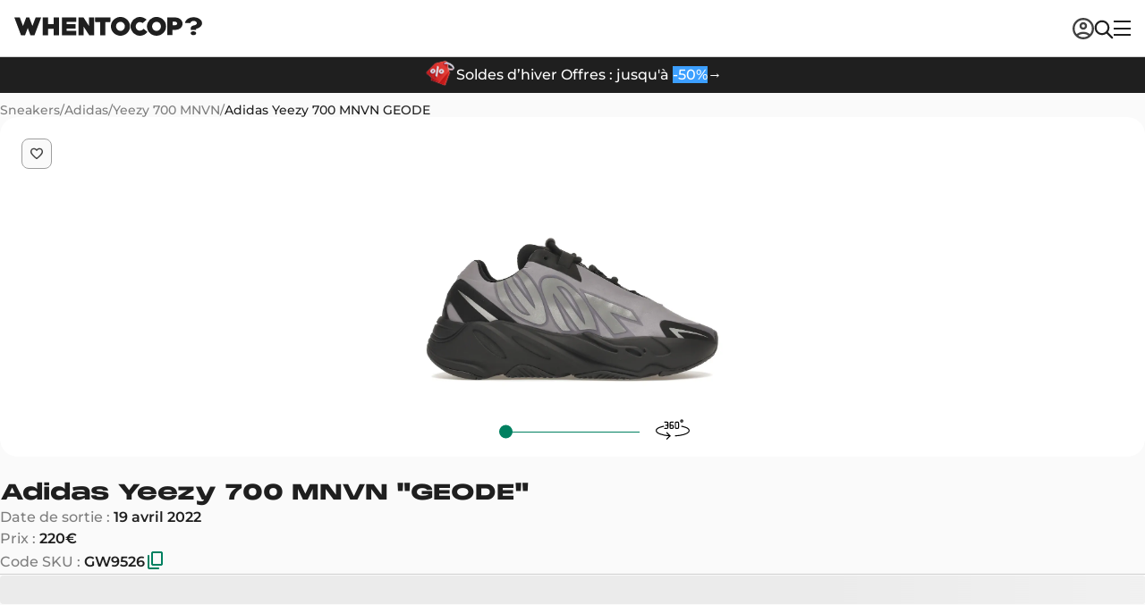

--- FILE ---
content_type: text/html; charset=utf-8
request_url: https://www.whentocop.fr/drops/adidas-yeezy-700-mnvn-geode
body_size: 70855
content:
<!DOCTYPE html><html lang="fr"><head><meta charSet="UTF-8" data-next-head=""/><meta name="viewport" content="width=device-width, initial-scale=1, maximum-scale=1" data-next-head=""/><script async="" type="text/partytown" src="https://www.googletagmanager.com/gtag/js?id=G-8VDZWBLQ0Q"></script><script async="" type="text/partytown" src="https://electric-vibrant.whentocop.fr/script.js" data-site="RYSARVOR" data-included-domains="whentocop.fr,www.whentocop.fr"></script><link rel="alternate" hrefLang="en-GB" href="https://www.whentocop.com/drops/adidas-yeezy-700-mnvn-geode" data-next-head=""/><link rel="alternate" hrefLang="fr" href="https://www.whentocop.fr/drops/adidas-yeezy-700-mnvn-geode" data-next-head=""/><link rel="alternate" hrefLang="en-NL" href="https://www.whentocop.com/en-NL/drops/adidas-yeezy-700-mnvn-geode" data-next-head=""/><link rel="alternate" hrefLang="en-DE" href="https://www.whentocop.com/en-DE/drops/adidas-yeezy-700-mnvn-geode" data-next-head=""/><link rel="alternate" hrefLang="x-default" href="https://www.www.whentocop.com/drops/adidas-yeezy-700-mnvn-geode" data-next-head=""/><title data-next-head="">Adidas Yeezy 700 MNVN &quot;GEODE&quot;- GW9526</title><meta name="description" content="Trouvez et achetez les Adidas Yeezy 700 MNVN GEODE au meilleur prix. Découvrez leurs caractéristiques et leurs disponibilités dès maintenant !" data-next-head=""/><link rel="icon" href="/images/favicon.webp" data-next-head=""/><meta name="apple-itunes-app" content="app-id=1542957217" data-next-head=""/><meta property="og:title" content="Adidas Yeezy 700 MNVN &quot;GEODE&quot;- GW9526" data-next-head=""/><meta property="og:description" content="Trouvez et achetez les Adidas Yeezy 700 MNVN GEODE au meilleur prix. Découvrez leurs caractéristiques et leurs disponibilités dès maintenant !" data-next-head=""/><meta property="og:image" content="https://statics.whentocop.fr/adidas_yeezy_700_mnvn_geode_204c4be0a3.png" data-next-head=""/><meta property="og:url" content="https://www.whentocop.fr/drops/adidas-yeezy-700-mnvn-geode" data-next-head=""/><meta property="og:price" content="83.00" data-next-head=""/><meta property="product:price:currency" content="EUR" data-next-head=""/><meta property="og:type" content="product" data-next-head=""/><meta name="twitter:title" content="Adidas Yeezy 700 MNVN &quot;GEODE&quot;- GW9526" data-next-head=""/><meta name="twitter:description" content="Trouvez et achetez les Adidas Yeezy 700 MNVN GEODE au meilleur prix. Découvrez leurs caractéristiques et leurs disponibilités dès maintenant !" data-next-head=""/><meta name="twitter:image" content="https://statics.whentocop.fr/adidas_yeezy_700_mnvn_geode_204c4be0a3.png" data-next-head=""/><meta name="twitter:card" content="summary_large_image" data-next-head=""/><meta name="twitter:url" content="https://www.whentocop.fr/drops/adidas-yeezy-700-mnvn-geode" data-next-head=""/><meta name="twitter:creator" content="@whentocop" data-next-head=""/><link rel="preconnect" href="https://statics.whentocop.fr" data-next-head=""/><link rel="dns-prefetch" href="https://statics.whentocop.fr/" data-next-head=""/><link rel="canonical" href="https://www.whentocop.fr/drops/adidas-yeezy-700-mnvn-geode" data-next-head=""/><meta name="apple-itunes-app" content="app-id=1542957217"/><meta name="google-site-verification" content="b6hUe_YBXpogsMmnBXFtBz7flh51dW0XbIqTwIlhnQ4"/><link rel="preload" href="https://next-wtc-cdn-asset.b-cdn.net/_next/static/chunks/6134cf3fab7d700e.css" as="style"/><link rel="preload" href="https://next-wtc-cdn-asset.b-cdn.net/_next/static/chunks/f0728a9b37dc79c6.css" as="style"/><link rel="preload" href="https://next-wtc-cdn-asset.b-cdn.net/_next/static/chunks/f946fc2e9df5729e.css" as="style"/><meta name="sentry-trace" content="42bca5fa07475829e65e9f4726273b8e-eee1aeb2511add34-0"/><meta name="baggage" content="sentry-environment=vercel-production,sentry-release=3831c2faca9defdf9b859d6fb3e48870ea9c499c,sentry-trace_id=42bca5fa07475829e65e9f4726273b8e,sentry-sampled=false,sentry-sample_rand=0.5779581459006831,sentry-sample_rate=0.01"/><script type="application/ld+json" data-next-head="">{"@context":"https://schema.org","@type":"WebApplication","@id":"https://whentocop.fr/#webapp","name":"WhenToCop?","url":"https://whentocop.fr","inLanguage":"fr-FR","availableLanguage":["en-GB","fr","en-NL","en-DE"],"areaServed":{"@type":"Place","name":"France"},"operatingSystem":"Web","applicationCategory":"ShoppingApplication","description":"Ne manque plus jamais une sortie ! Suis les sorties de sneakers, les prix de revente et plus encore avec WhenToCop ?","featureList":["Recherche de produit","Comparaison de prix en temps réel auprès de détaillants vérifiés","Calendrier des sorties sneakers et streetwear","Filtrer par marque, modèle, catégorie, prix, taille, couleur, promotions, nouvelles sorties, etc."],"sameAs":["https://www.tiktok.com/@whentocop","https://x.com/whentocop","https://www.instagram.com/whentocop.app/"],"author":{"@type":"Organization","name":"WhenToCop","url":"https://whentocop.fr","logo":"https://statics.whentocop.fr/assets/logo.png","contactPoint":{"@type":"ContactPoint","email":"help@whentocop.fr","contactType":"customer support","availableLanguage":["English","Français","English","English"]}},"aggregateRating":{"@type":"AggregateRating","ratingValue":"4.75","ratingCount":"4700","bestRating":"5","worstRating":"1"},"alternateLanguage":[{"@type":"WebApplication","inLanguage":"en-GB","url":"https://whentocop.com"}]}</script><script type="application/ld+json" data-next-head="">{"@context":"https://schema.org/","@type":"Product","audience":{"@type":"Audience","audienceType":"adult"},"name":"Adidas Yeezy 700 MNVN GEODE","id":"1363","sku":"GW9526","mpn":"GW9526","productGroupID":"GW9526","releaseDate":"2022-04-19","brand":{"@type":"Brand","name":"Adidas"},"color":"Violet","description":"Adidas Yeezy 700 MNVN GEODE GW9526 83.00","image":["https://statics.whentocop.fr/drops/1363/picture_360/AEAAC5_Adidas-Yeezy-700-MNVN_GEODE_GW9526_img0-2000x2000.webp","https://statics.whentocop.fr/drops/1363/picture_360/AEAAC5_Adidas-Yeezy-700-MNVN_GEODE_GW9526_img6-2000x2000.webp","https://statics.whentocop.fr/drops/1363/picture_360/AEAAC5_Adidas-Yeezy-700-MNVN_GEODE_GW9526_img12-2000x2000.webp","https://statics.whentocop.fr/drops/1363/picture_360/AEAAC5_Adidas-Yeezy-700-MNVN_GEODE_GW9526_img18-2000x2000.webp","https://statics.whentocop.fr/drops/1363/picture_360/AEAAC5_Adidas-Yeezy-700-MNVN_GEODE_GW9526_img24-2000x2000.webp","https://statics.whentocop.fr/drops/1363/picture_360/AEAAC5_Adidas-Yeezy-700-MNVN_GEODE_GW9526_img35-2000x2000.webp"],"offers":{"@type":"AggregateOffer","lowPrice":"220","highPrice":"437","priceCurrency":"EUR","url":"https://whentocop.fr/drops/adidas-yeezy-700-mnvn-geode","availability":"InStock"}}</script><script type="application/ld+json" data-next-head="">{"@context":"https://schema.org/","@type":"BreadcrumbList","itemListElement":[{"@type":"ListItem","position":1,"name":"Sneakers","item":{"@id":"https://www.whentocop.fr/sneakers","name":"Sneakers"}},{"@type":"ListItem","position":2,"name":"Adidas","item":{"@id":"https://www.whentocop.fr/sneakers/adidas","name":"Adidas"}},{"@type":"ListItem","position":3,"name":"Yeezy 700 MNVN","item":{"@id":"https://www.whentocop.fr/sneakers/yeezy/yeezy-700-mnvn","name":"Yeezy 700 MNVN"}},{"@type":"ListItem","position":4,"name":"Adidas Yeezy 700 MNVN GEODE","item":{"@id":"https://www.whentocop.fr/drops/adidas-yeezy-700-mnvn-geode","name":"Adidas Yeezy 700 MNVN GEODE"}}]}</script><link rel="preload" as="image" imageSrcSet="https://statics.whentocop.fr/media/rvKlJIQYh542/tmpadidas-adistar-futurecraft-climacool-preview-2026-2000x2000.webp?width=256&amp;quality=75&amp;format=auto 256w, https://statics.whentocop.fr/media/rvKlJIQYh542/tmpadidas-adistar-futurecraft-climacool-preview-2026-2000x2000.webp?width=384&amp;quality=75&amp;format=auto 384w, https://statics.whentocop.fr/media/rvKlJIQYh542/tmpadidas-adistar-futurecraft-climacool-preview-2026-2000x2000.webp?width=640&amp;quality=75&amp;format=auto 640w, https://statics.whentocop.fr/media/rvKlJIQYh542/tmpadidas-adistar-futurecraft-climacool-preview-2026-2000x2000.webp?width=750&amp;quality=75&amp;format=auto 750w, https://statics.whentocop.fr/media/rvKlJIQYh542/tmpadidas-adistar-futurecraft-climacool-preview-2026-2000x2000.webp?width=828&amp;quality=75&amp;format=auto 828w, https://statics.whentocop.fr/media/rvKlJIQYh542/tmpadidas-adistar-futurecraft-climacool-preview-2026-2000x2000.webp?width=1080&amp;quality=75&amp;format=auto 1080w, https://statics.whentocop.fr/media/rvKlJIQYh542/tmpadidas-adistar-futurecraft-climacool-preview-2026-2000x2000.webp?width=1200&amp;quality=75&amp;format=auto 1200w, https://statics.whentocop.fr/media/rvKlJIQYh542/tmpadidas-adistar-futurecraft-climacool-preview-2026-2000x2000.webp?width=1920&amp;quality=75&amp;format=auto 1920w, https://statics.whentocop.fr/media/rvKlJIQYh542/tmpadidas-adistar-futurecraft-climacool-preview-2026-2000x2000.webp?width=2048&amp;quality=75&amp;format=auto 2048w, https://statics.whentocop.fr/media/rvKlJIQYh542/tmpadidas-adistar-futurecraft-climacool-preview-2026-2000x2000.webp?width=3840&amp;quality=75&amp;format=auto 3840w" imageSizes="(max-width: 768px) 100vw, (max-width: 1200px) 50vw, 33vw" data-next-head=""/><link rel="preload" as="image" imageSrcSet="https://statics.whentocop.fr/media/QCf2p7K7Svw7/tmpbad-bunny-premiere-silhouette-signature-bad-bo-1-0.webp-2000x2000.webp?width=256&amp;quality=75&amp;format=auto 256w, https://statics.whentocop.fr/media/QCf2p7K7Svw7/tmpbad-bunny-premiere-silhouette-signature-bad-bo-1-0.webp-2000x2000.webp?width=384&amp;quality=75&amp;format=auto 384w, https://statics.whentocop.fr/media/QCf2p7K7Svw7/tmpbad-bunny-premiere-silhouette-signature-bad-bo-1-0.webp-2000x2000.webp?width=640&amp;quality=75&amp;format=auto 640w, https://statics.whentocop.fr/media/QCf2p7K7Svw7/tmpbad-bunny-premiere-silhouette-signature-bad-bo-1-0.webp-2000x2000.webp?width=750&amp;quality=75&amp;format=auto 750w, https://statics.whentocop.fr/media/QCf2p7K7Svw7/tmpbad-bunny-premiere-silhouette-signature-bad-bo-1-0.webp-2000x2000.webp?width=828&amp;quality=75&amp;format=auto 828w, https://statics.whentocop.fr/media/QCf2p7K7Svw7/tmpbad-bunny-premiere-silhouette-signature-bad-bo-1-0.webp-2000x2000.webp?width=1080&amp;quality=75&amp;format=auto 1080w, https://statics.whentocop.fr/media/QCf2p7K7Svw7/tmpbad-bunny-premiere-silhouette-signature-bad-bo-1-0.webp-2000x2000.webp?width=1200&amp;quality=75&amp;format=auto 1200w, https://statics.whentocop.fr/media/QCf2p7K7Svw7/tmpbad-bunny-premiere-silhouette-signature-bad-bo-1-0.webp-2000x2000.webp?width=1920&amp;quality=75&amp;format=auto 1920w, https://statics.whentocop.fr/media/QCf2p7K7Svw7/tmpbad-bunny-premiere-silhouette-signature-bad-bo-1-0.webp-2000x2000.webp?width=2048&amp;quality=75&amp;format=auto 2048w, https://statics.whentocop.fr/media/QCf2p7K7Svw7/tmpbad-bunny-premiere-silhouette-signature-bad-bo-1-0.webp-2000x2000.webp?width=3840&amp;quality=75&amp;format=auto 3840w" imageSizes="(max-width: 768px) 100vw, (max-width: 1200px) 50vw, 33vw" data-next-head=""/><link rel="preload" as="image" imageSrcSet="https://statics.whentocop.fr/media/eeQnfBUOssOv/tmppreview-collection-arte-adidas-2025-banner.jpg-2000x2000.webp?width=256&amp;quality=75&amp;format=auto 256w, https://statics.whentocop.fr/media/eeQnfBUOssOv/tmppreview-collection-arte-adidas-2025-banner.jpg-2000x2000.webp?width=384&amp;quality=75&amp;format=auto 384w, https://statics.whentocop.fr/media/eeQnfBUOssOv/tmppreview-collection-arte-adidas-2025-banner.jpg-2000x2000.webp?width=640&amp;quality=75&amp;format=auto 640w, https://statics.whentocop.fr/media/eeQnfBUOssOv/tmppreview-collection-arte-adidas-2025-banner.jpg-2000x2000.webp?width=750&amp;quality=75&amp;format=auto 750w, https://statics.whentocop.fr/media/eeQnfBUOssOv/tmppreview-collection-arte-adidas-2025-banner.jpg-2000x2000.webp?width=828&amp;quality=75&amp;format=auto 828w, https://statics.whentocop.fr/media/eeQnfBUOssOv/tmppreview-collection-arte-adidas-2025-banner.jpg-2000x2000.webp?width=1080&amp;quality=75&amp;format=auto 1080w, https://statics.whentocop.fr/media/eeQnfBUOssOv/tmppreview-collection-arte-adidas-2025-banner.jpg-2000x2000.webp?width=1200&amp;quality=75&amp;format=auto 1200w, https://statics.whentocop.fr/media/eeQnfBUOssOv/tmppreview-collection-arte-adidas-2025-banner.jpg-2000x2000.webp?width=1920&amp;quality=75&amp;format=auto 1920w, https://statics.whentocop.fr/media/eeQnfBUOssOv/tmppreview-collection-arte-adidas-2025-banner.jpg-2000x2000.webp?width=2048&amp;quality=75&amp;format=auto 2048w, https://statics.whentocop.fr/media/eeQnfBUOssOv/tmppreview-collection-arte-adidas-2025-banner.jpg-2000x2000.webp?width=3840&amp;quality=75&amp;format=auto 3840w" imageSizes="(max-width: 768px) 100vw, (max-width: 1200px) 50vw, 33vw" data-next-head=""/><script>!(function(w,p,f,c){if(!window.crossOriginIsolated && !navigator.serviceWorker) return;c=w[p]=Object.assign(w[p]||{},{"lib":"/~partytown/","debug":false});c[f]=(c[f]||[]).concat(["dataLayer.push","gtag","fathom","fathom.trackPageview","fathom.trackEvent"])})(window,'partytown','forward');/* Partytown 0.10.3-dev1734732935152 - MIT builder.io */
const t={preserveBehavior:!1},e=e=>{if("string"==typeof e)return[e,t];const[n,r=t]=e;return[n,{...t,...r}]},n=Object.freeze((t=>{const e=new Set;let n=[];do{Object.getOwnPropertyNames(n).forEach((t=>{"function"==typeof n[t]&&e.add(t)}))}while((n=Object.getPrototypeOf(n))!==Object.prototype);return Array.from(e)})());!function(t,r,o,i,a,s,c,d,l,p,u=t,f){function h(){f||(f=1,"/"==(c=(s.lib||"/~partytown/")+(s.debug?"debug/":""))[0]&&(l=r.querySelectorAll('script[type="text/partytown"]'),i!=t?i.dispatchEvent(new CustomEvent("pt1",{detail:t})):(d=setTimeout(v,999999999),r.addEventListener("pt0",w),a?y(1):o.serviceWorker?o.serviceWorker.register(c+(s.swPath||"partytown-sw.js"),{scope:c}).then((function(t){t.active?y():t.installing&&t.installing.addEventListener("statechange",(function(t){"activated"==t.target.state&&y()}))}),console.error):v())))}function y(e){p=r.createElement(e?"script":"iframe"),t._pttab=Date.now(),e||(p.style.display="block",p.style.width="0",p.style.height="0",p.style.border="0",p.style.visibility="hidden",p.setAttribute("aria-hidden",!0)),p.src=c+"partytown-"+(e?"atomics.js?v=0.10.3-dev1734732935152":"sandbox-sw.html?"+t._pttab),r.querySelector(s.sandboxParent||"body").appendChild(p)}function v(n,o){for(w(),i==t&&(s.forward||[]).map((function(n){const[r]=e(n);delete t[r.split(".")[0]]})),n=0;n<l.length;n++)(o=r.createElement("script")).innerHTML=l[n].innerHTML,o.nonce=s.nonce,r.head.appendChild(o);p&&p.parentNode.removeChild(p)}function w(){clearTimeout(d)}s=t.partytown||{},i==t&&(s.forward||[]).map((function(r){const[o,{preserveBehavior:i}]=e(r);u=t,o.split(".").map((function(e,r,o){var a;u=u[o[r]]=r+1<o.length?u[o[r]]||(a=o[r+1],n.includes(a)?[]:{}):(()=>{let e=null;if(i){const{methodOrProperty:n,thisObject:r}=((t,e)=>{let n=t;for(let t=0;t<e.length-1;t+=1)n=n[e[t]];return{thisObject:n,methodOrProperty:e.length>0?n[e[e.length-1]]:void 0}})(t,o);"function"==typeof n&&(e=(...t)=>n.apply(r,...t))}return function(){let n;return e&&(n=e(arguments)),(t._ptf=t._ptf||[]).push(o,arguments),n}})()}))})),"complete"==r.readyState?h():(t.addEventListener("DOMContentLoaded",h),t.addEventListener("load",h))}(window,document,navigator,top,window.crossOriginIsolated);document.currentScript.dataset.partytown="";</script><script type="text/partytown">
                (function(w, c, t, u) {
                    w._wct = w._wct || {}; w._wct = u;
                    var s = c.createElement(t);
                    s.type = 'text/javascript'; s.async = true; s.src = 'https://wct-2.com/wct.js';
                    var r = c.getElementsByTagName(t)[0];
                    r.parentNode.insertBefore(s, r);
                }(window, document, 'script', {
                    'uid' : 'XzHXjm',
                    'proxy' : 'https://wct-2.com'
                }));
              </script><script type="text/partytown">
                (function(w,d,s,l,i){w[l]=w[l]||[];w[l].push({'gtm.start':
                new Date().getTime(),event:'gtm.js'});var f=d.getElementsByTagName(s)[0],
                j=d.createElement(s),dl=l!='dataLayer'?'&l='+l:'';j.async=true;j.src=
                'https://www.googletagmanager.com/gtm.js?id='+i+dl;f.parentNode.insertBefore(j,f);
                })(window,document,'script','dataLayer','GTM-KQDSZ3Q');
              </script><script type="text/partytown">
                window.dataLayer = window.dataLayer || [];
                function gtag(){dataLayer.push(arguments);}
                gtag('js', new Date());
                gtag('config', 'G-8VDZWBLQ0Q');
              </script><link rel="stylesheet" href="https://next-wtc-cdn-asset.b-cdn.net/_next/static/chunks/6134cf3fab7d700e.css" data-n-g=""/><link rel="stylesheet" href="https://next-wtc-cdn-asset.b-cdn.net/_next/static/chunks/f0728a9b37dc79c6.css" data-n-p=""/><link rel="stylesheet" href="https://next-wtc-cdn-asset.b-cdn.net/_next/static/chunks/f946fc2e9df5729e.css" data-n-p=""/><noscript data-n-css=""></noscript><script defer="" src="https://next-wtc-cdn-asset.b-cdn.net/_next/static/chunks/7fe4db67188db4ca.js"></script><script defer="" src="https://next-wtc-cdn-asset.b-cdn.net/_next/static/chunks/cf6305aea846e4d2.js"></script><script defer="" src="https://next-wtc-cdn-asset.b-cdn.net/_next/static/chunks/f8658bc178e3a945.js"></script><script defer="" src="https://next-wtc-cdn-asset.b-cdn.net/_next/static/chunks/d050f463e61e09d5.js"></script><script defer="" src="https://next-wtc-cdn-asset.b-cdn.net/_next/static/chunks/58c0147e1717eac6.js"></script><script defer="" src="https://next-wtc-cdn-asset.b-cdn.net/_next/static/chunks/1d366edc2346b657.js"></script><script defer="" src="https://next-wtc-cdn-asset.b-cdn.net/_next/static/chunks/852a55be7eabba2f.js"></script><script defer="" src="https://next-wtc-cdn-asset.b-cdn.net/_next/static/chunks/ee59d4d6971f989a.js"></script><script src="https://next-wtc-cdn-asset.b-cdn.net/_next/static/chunks/21c3a4f6f21c594d.js" defer=""></script><script src="https://next-wtc-cdn-asset.b-cdn.net/_next/static/chunks/c6a05e2ad54ab49d.js" defer=""></script><script src="https://next-wtc-cdn-asset.b-cdn.net/_next/static/chunks/c80776e4e73e6566.js" defer=""></script><script src="https://next-wtc-cdn-asset.b-cdn.net/_next/static/chunks/049892743d5665b9.js" defer=""></script><script src="https://next-wtc-cdn-asset.b-cdn.net/_next/static/chunks/cfe384d32a0b2b2c.js" defer=""></script><script src="https://next-wtc-cdn-asset.b-cdn.net/_next/static/chunks/bc9e0c6ae111623e.js" defer=""></script><script src="https://next-wtc-cdn-asset.b-cdn.net/_next/static/chunks/38c066198379a5a2.js" defer=""></script><script src="https://next-wtc-cdn-asset.b-cdn.net/_next/static/chunks/92c2289847a82592.js" defer=""></script><script src="https://next-wtc-cdn-asset.b-cdn.net/_next/static/chunks/ab161a3093bcc140.js" defer=""></script><script src="https://next-wtc-cdn-asset.b-cdn.net/_next/static/chunks/f34477c938704920.js" defer=""></script><script src="https://next-wtc-cdn-asset.b-cdn.net/_next/static/chunks/78f17b9ec24842bd.js" defer=""></script><script src="https://next-wtc-cdn-asset.b-cdn.net/_next/static/chunks/turbopack-8048aaff1a266ed1.js" defer=""></script><script src="https://next-wtc-cdn-asset.b-cdn.net/_next/static/chunks/454b07e0e45a725b.js" defer=""></script><script src="https://next-wtc-cdn-asset.b-cdn.net/_next/static/chunks/f36dedabf3104a06.js" defer=""></script><script src="https://next-wtc-cdn-asset.b-cdn.net/_next/static/chunks/e2a6ec85344016bd.js" defer=""></script><script src="https://next-wtc-cdn-asset.b-cdn.net/_next/static/chunks/278991382122a673.js" defer=""></script><script src="https://next-wtc-cdn-asset.b-cdn.net/_next/static/chunks/d6128f2ef094f513.js" defer=""></script><script src="https://next-wtc-cdn-asset.b-cdn.net/_next/static/chunks/67d24764acff196b.js" defer=""></script><script src="https://next-wtc-cdn-asset.b-cdn.net/_next/static/chunks/bfe25d2605301896.js" defer=""></script><script src="https://next-wtc-cdn-asset.b-cdn.net/_next/static/chunks/453545252dd19f5d.js" defer=""></script><script src="https://next-wtc-cdn-asset.b-cdn.net/_next/static/chunks/32b0c4575747705c.js" defer=""></script><script src="https://next-wtc-cdn-asset.b-cdn.net/_next/static/chunks/56d52a8c143f5487.js" defer=""></script><script src="https://next-wtc-cdn-asset.b-cdn.net/_next/static/chunks/d8b3bd62aee2cd15.js" defer=""></script><script src="https://next-wtc-cdn-asset.b-cdn.net/_next/static/chunks/3c2d0e45a27d2a55.js" defer=""></script><script src="https://next-wtc-cdn-asset.b-cdn.net/_next/static/chunks/turbopack-4fd4d5cf3874e984.js" defer=""></script><script src="https://next-wtc-cdn-asset.b-cdn.net/_next/static/BIlVD089z1dE6qiXZKTrD/_ssgManifest.js" defer=""></script><script src="https://next-wtc-cdn-asset.b-cdn.net/_next/static/BIlVD089z1dE6qiXZKTrD/_buildManifest.js" defer=""></script><style data-styled="" data-styled-version="5.3.11">.kMAAJW{border:none;display:-webkit-box;display:-webkit-flex;display:-ms-flexbox;display:flex;-webkit-align-items:center;-webkit-box-align:center;-ms-flex-align:center;align-items:center;-webkit-box-pack:center;-webkit-justify-content:center;-ms-flex-pack:center;justify-content:center;cursor:pointer;box-sizing:border-box;border-radius:8px;-webkit-flex-direction:row;-ms-flex-direction:row;flex-direction:row;width:-webkit-fit-content;width:-moz-fit-content;width:fit-content;-webkit-transition: color 0.1s ease-in-out, background-color 0.1s ease-in-out, border 0.1s ease-in-out;transition: color 0.1s ease-in-out, background-color 0.1s ease-in-out, border 0.1s ease-in-out;font-size:16px;font-weight:600;line-height:18px;font-family:Montserrat,serif;gap:8px;padding:14px 20px;height:48px;color:#1f1f1f;height:-webkit-fit-content;height:-moz-fit-content;height:fit-content;background-color:transparent;}/*!sc*/
.kMAAJW:disabled,.kMAAJW [disabled]{cursor:not-allowed;}/*!sc*/
.kMAAJW svg{max-width:20px;height:auto;}/*!sc*/
.kMAAJW svg path{-webkit-transition:fill 0.1s ease-in-out;transition:fill 0.1s ease-in-out;}/*!sc*/
.kMAAJW svg path{fill:#1f1f1f;}/*!sc*/
.kMAAJW:hover{opacity:0.7;}/*!sc*/
.kMAAJW:hover svg path{opacity:0.7;}/*!sc*/
.kMAAJW:focus{opacity:0.5;}/*!sc*/
.kMAAJW:focus svg path{opacity:0.5;}/*!sc*/
.kMAAJW:disabled,.kMAAJW [disabled]{opacity:0.3;}/*!sc*/
.kMAAJW:disabled svg path,.kMAAJW [disabled] svg path{opacity:0.3;}/*!sc*/
.fNXxGF{border:none;display:-webkit-box;display:-webkit-flex;display:-ms-flexbox;display:flex;-webkit-align-items:center;-webkit-box-align:center;-ms-flex-align:center;align-items:center;-webkit-box-pack:center;-webkit-justify-content:center;-ms-flex-pack:center;justify-content:center;cursor:pointer;box-sizing:border-box;border-radius:8px;-webkit-flex-direction:row;-ms-flex-direction:row;flex-direction:row;width:-webkit-fit-content;width:-moz-fit-content;width:fit-content;-webkit-transition: color 0.1s ease-in-out, background-color 0.1s ease-in-out, border 0.1s ease-in-out;transition: color 0.1s ease-in-out, background-color 0.1s ease-in-out, border 0.1s ease-in-out;font-size:14px;font-weight:600;line-height:16px;font-family:Montserrat,serif;height:40px;gap:6px;padding:10px 16px;background-color:#303030;color:#fafafa;}/*!sc*/
.fNXxGF:disabled,.fNXxGF [disabled]{cursor:not-allowed;}/*!sc*/
.fNXxGF svg{max-width:20px;height:auto;}/*!sc*/
.fNXxGF svg path{-webkit-transition:fill 0.1s ease-in-out;transition:fill 0.1s ease-in-out;}/*!sc*/
.fNXxGF svg path{fill:#fafafa;}/*!sc*/
.fNXxGF:hover{color:#f2f2f2;background-color:#616161;}/*!sc*/
.fNXxGF:hover svg path{fill:#f2f2f2;}/*!sc*/
.fNXxGF:focus{color:#f2f2f2;background-color:#7e7e7e;}/*!sc*/
.fNXxGF:focus svg path{fill:#f2f2f2;}/*!sc*/
.fNXxGF[disabled],.fNXxGF:disabled{color:#7e7e7e;background-color:#f2f2f2;}/*!sc*/
.fNXxGF[disabled] svg path,.fNXxGF:disabled svg path{fill:#7e7e7e;}/*!sc*/
.egRmva{border:none;display:-webkit-box;display:-webkit-flex;display:-ms-flexbox;display:flex;-webkit-align-items:center;-webkit-box-align:center;-ms-flex-align:center;align-items:center;-webkit-box-pack:center;-webkit-justify-content:center;-ms-flex-pack:center;justify-content:center;cursor:pointer;box-sizing:border-box;border-radius:8px;-webkit-flex-direction:row;-ms-flex-direction:row;flex-direction:row;width:-webkit-fit-content;width:-moz-fit-content;width:fit-content;-webkit-transition: color 0.1s ease-in-out, background-color 0.1s ease-in-out, border 0.1s ease-in-out;transition: color 0.1s ease-in-out, background-color 0.1s ease-in-out, border 0.1s ease-in-out;font-size:16px;font-weight:600;line-height:18px;font-family:Montserrat,serif;gap:8px;padding:14px 20px;height:48px;background-color:#303030;color:#fafafa;}/*!sc*/
.egRmva:disabled,.egRmva [disabled]{cursor:not-allowed;}/*!sc*/
.egRmva svg{max-width:20px;height:auto;}/*!sc*/
.egRmva svg path{-webkit-transition:fill 0.1s ease-in-out;transition:fill 0.1s ease-in-out;}/*!sc*/
.egRmva svg path{fill:#fafafa;}/*!sc*/
.egRmva:hover{color:#f2f2f2;background-color:#616161;}/*!sc*/
.egRmva:hover svg path{fill:#f2f2f2;}/*!sc*/
.egRmva:focus{color:#f2f2f2;background-color:#7e7e7e;}/*!sc*/
.egRmva:focus svg path{fill:#f2f2f2;}/*!sc*/
.egRmva[disabled],.egRmva:disabled{color:#7e7e7e;background-color:#f2f2f2;}/*!sc*/
.egRmva[disabled] svg path,.egRmva:disabled svg path{fill:#7e7e7e;}/*!sc*/
.eBMesD{border:none;display:-webkit-box;display:-webkit-flex;display:-ms-flexbox;display:flex;-webkit-align-items:center;-webkit-box-align:center;-ms-flex-align:center;align-items:center;-webkit-box-pack:center;-webkit-justify-content:center;-ms-flex-pack:center;justify-content:center;cursor:pointer;box-sizing:border-box;border-radius:8px;-webkit-flex-direction:row;-ms-flex-direction:row;flex-direction:row;width:-webkit-fit-content;width:-moz-fit-content;width:fit-content;-webkit-transition: color 0.1s ease-in-out, background-color 0.1s ease-in-out, border 0.1s ease-in-out;transition: color 0.1s ease-in-out, background-color 0.1s ease-in-out, border 0.1s ease-in-out;font-size:16px;font-weight:600;line-height:18px;font-family:Montserrat,serif;gap:8px;padding:14px 20px;height:48px;background-color:#009966;color:#fafafa;}/*!sc*/
.eBMesD:disabled,.eBMesD [disabled]{cursor:not-allowed;}/*!sc*/
.eBMesD svg{max-width:20px;height:auto;}/*!sc*/
.eBMesD svg path{-webkit-transition:fill 0.1s ease-in-out;transition:fill 0.1s ease-in-out;}/*!sc*/
.eBMesD svg path{fill:#fafafa;}/*!sc*/
.eBMesD:hover{background-color:#008060;}/*!sc*/
.eBMesD:focus{background-color:#00B380;}/*!sc*/
.eBMesD[disabled],.eBMesD:disabled{color:#9e9e9e;background-color:#f2f2f2;}/*!sc*/
.eBMesD[disabled] svg path,.eBMesD:disabled svg path{fill:#9e9e9e;}/*!sc*/
data-styled.g1[id="ButtonOnClickAction__ButtonOnClickStyles-sc-15cf5c8a-0"]{content:"kMAAJW,fNXxGF,egRmva,eBMesD,"}/*!sc*/
.bucGba{-webkit-text-decoration-line:none;text-decoration-line:none;font-style:normal;text-transform:none;color:#1f1f1f;text-align:left;margin:0;padding:0;font-size:18px;font-weight:600;line-height:28px;font-family:Montserrat,serif;}/*!sc*/
.bucGba strong{font-weight:600;}/*!sc*/
.bucGba span{color:#00ffb0;}/*!sc*/
.cUnzzr{-webkit-text-decoration-line:none;text-decoration-line:none;font-style:normal;text-transform:none;color:#7e7e7e;text-align:left;margin:0;padding:0;font-size:14px;font-weight:600;line-height:20px;font-family:Montserrat,serif;}/*!sc*/
.cUnzzr strong{font-weight:600;}/*!sc*/
.cUnzzr span{color:#00ffb0;}/*!sc*/
.zBEuY{-webkit-text-decoration-line:none;text-decoration-line:none;font-style:normal;text-transform:none;color:#ffffff;text-align:left;margin:0;padding:0;font-size:16px;font-weight:500;line-height:24px;font-family:Montserrat,serif;}/*!sc*/
.zBEuY strong{font-weight:600;}/*!sc*/
.zBEuY span{color:#00ffb0;}/*!sc*/
.duOqHm{-webkit-text-decoration-line:none;text-decoration-line:none;font-style:normal;text-transform:none;color:#1f1f1f;text-align:left;margin:0;padding:0;font-size:clamp(18px,3vw,24px);font-weight:800;line-height:clamp(22px,3vw,32px);font-family:'Monument Extended',serif;}/*!sc*/
.duOqHm strong{font-weight:600;}/*!sc*/
.duOqHm span{color:#00ffb0;}/*!sc*/
.ilzAxj{-webkit-text-decoration-line:none;text-decoration-line:none;font-style:normal;text-transform:none;color:#7e7e7e;text-align:left;margin:0;padding:0;font-size:16px;font-weight:500;line-height:24px;font-family:Montserrat,serif;}/*!sc*/
.ilzAxj strong{font-weight:600;}/*!sc*/
.ilzAxj span{color:#1f1f1f;}/*!sc*/
.iCqLHm{-webkit-text-decoration-line:none;text-decoration-line:none;font-style:normal;text-transform:none;color:#7e7e7e;text-align:left;margin:0;padding:0;font-size:16px;font-weight:500;line-height:24px;font-family:Montserrat,serif;}/*!sc*/
.iCqLHm strong{font-weight:600;}/*!sc*/
.iCqLHm span{color:#00ffb0;}/*!sc*/
.cpmlHR{-webkit-text-decoration-line:none;text-decoration-line:none;font-style:normal;text-transform:none;color:#1f1f1f;text-align:left;margin:0;padding:0;font-size:clamp(16px,5vw,20px);font-weight:800;line-height:28px;font-family:'Monument Extended',serif;}/*!sc*/
.cpmlHR strong{font-weight:600;}/*!sc*/
.cpmlHR span{color:#00ffb0;}/*!sc*/
.eMqMLs{-webkit-text-decoration-line:none;text-decoration-line:none;font-style:normal;text-transform:none;color:#1f1f1f;text-align:left;margin:0;padding:0;font-size:16px;font-weight:600;line-height:24px;font-family:Montserrat,serif;}/*!sc*/
.eMqMLs strong{font-weight:600;}/*!sc*/
.eMqMLs span{color:#00ffb0;}/*!sc*/
.jdqZKK{-webkit-text-decoration-line:none;text-decoration-line:none;font-style:normal;text-transform:none;color:#424242;text-align:left;margin:0;padding:0;font-size:16px;font-weight:500;line-height:24px;font-family:Montserrat,serif;}/*!sc*/
.jdqZKK strong{font-weight:600;}/*!sc*/
.jdqZKK span{color:#00ffb0;}/*!sc*/
.eXWhkP{-webkit-text-decoration-line:none;text-decoration-line:none;font-style:normal;text-transform:none;color:#424242;text-align:left;margin:0;padding:0;font-size:16px;font-weight:500;line-height:24px;font-family:Montserrat,serif;}/*!sc*/
.eXWhkP strong{font-weight:600;}/*!sc*/
.eXWhkP span{color:#1f1f1f;}/*!sc*/
.bZYBBN{-webkit-text-decoration-line:none;text-decoration-line:none;font-style:normal;text-transform:none;color:#1f1f1f;text-align:left;margin:0;padding:0;font-size:14px;font-weight:500;line-height:20px;font-family:Montserrat,serif;}/*!sc*/
.bZYBBN strong{font-weight:600;}/*!sc*/
.bZYBBN span{color:#00ffb0;}/*!sc*/
.hytraH{-webkit-text-decoration-line:none;text-decoration-line:none;font-style:normal;text-transform:none;color:#7e7e7e;text-align:left;margin:0;padding:0;font-size:12px;font-weight:400;line-height:20px;font-family:Montserrat,serif;}/*!sc*/
.hytraH strong{font-weight:600;}/*!sc*/
.hytraH span{color:#00ffb0;}/*!sc*/
.lbDOhD{-webkit-text-decoration-line:none;text-decoration-line:none;font-style:normal;text-transform:none;color:#1f1f1f;text-align:left;margin:0;padding:0;font-size:14px;font-weight:800;line-height:20px;font-family:'Monument Extended',serif;}/*!sc*/
.lbDOhD strong{font-weight:600;}/*!sc*/
.lbDOhD span{color:#00ffb0;}/*!sc*/
.jMzByP{-webkit-text-decoration-line:none;text-decoration-line:none;font-style:normal;text-transform:none;color:#fafafa;text-align:left;margin:0;padding:0;font-size:14px;font-weight:800;line-height:20px;font-family:'Monument Extended',serif;}/*!sc*/
.jMzByP strong{font-weight:600;}/*!sc*/
.jMzByP span{color:#00ffb0;}/*!sc*/
.jcpHFj{-webkit-text-decoration-line:none;text-decoration-line:none;font-style:normal;text-transform:none;color:#fafafa;text-align:left;margin:0;padding:0;font-size:12px;font-weight:500;line-height:20px;font-family:Montserrat,serif;}/*!sc*/
.jcpHFj strong{font-weight:600;}/*!sc*/
.jcpHFj span{color:#00ffb0;}/*!sc*/
.fhnJPs{-webkit-text-decoration-line:none;text-decoration-line:none;font-style:normal;text-transform:none;color:#1f1f1f;text-align:left;margin:0;padding:0;font-size:14px;font-weight:500;line-height:20px;font-family:Montserrat,serif;}/*!sc*/
.fhnJPs strong{font-weight:600;}/*!sc*/
.fhnJPs span{color:#1f1f1f;}/*!sc*/
.hOjCrH{-webkit-text-decoration-line:none;text-decoration-line:none;font-style:normal;text-transform:none;color:#1f1f1f;text-align:left;margin:0;padding:0;font-size:16px;font-weight:500;line-height:24px;font-family:Montserrat,serif;}/*!sc*/
.hOjCrH strong{font-weight:600;}/*!sc*/
.hOjCrH span{color:#00ffb0;}/*!sc*/
.kYlXmY{-webkit-text-decoration-line:none;text-decoration-line:none;font-style:normal;text-transform:none;color:#1f1f1f;text-align:left;margin:0;padding:0;font-size:clamp(18px,3vw,24px);font-weight:800;line-height:clamp(22px,3vw,32px);font-family:'Monument Extended',serif;}/*!sc*/
.kYlXmY strong{font-weight:600;}/*!sc*/
.kYlXmY span{color:#009966;}/*!sc*/
.fHRSVd{-webkit-text-decoration-line:none;text-decoration-line:none;font-style:normal;text-transform:uppercase;color:#1f1f1f;text-align:left;margin:0;padding:0;font-size:14px;font-weight:500;line-height:20px;font-family:Montserrat,serif;}/*!sc*/
.fHRSVd strong{font-weight:600;}/*!sc*/
.fHRSVd span{color:#00ffb0;}/*!sc*/
.cJSpwf{-webkit-text-decoration-line:none;text-decoration-line:none;font-style:normal;text-transform:none;color:#E56522;text-align:left;margin:0;padding:0;font-size:14px;font-weight:800;line-height:20px;font-family:'Monument Extended',serif;}/*!sc*/
.cJSpwf strong{font-weight:600;}/*!sc*/
.cJSpwf span{color:#00ffb0;}/*!sc*/
.eEYGjc{-webkit-text-decoration-line:none;text-decoration-line:none;font-style:normal;text-transform:none;color:#7e7e7e;text-align:left;margin:0;padding:0;font-size:14px;font-weight:500;line-height:20px;font-family:Montserrat,serif;}/*!sc*/
.eEYGjc strong{font-weight:600;}/*!sc*/
.eEYGjc span{color:#00ffb0;}/*!sc*/
.jcHAbd{-webkit-text-decoration-line:none;text-decoration-line:none;font-style:normal;text-transform:none;color:#303030;text-align:left;margin:0;padding:0;font-size:clamp(16px,5vw,20px);font-weight:400;line-height:28px;font-family:'Monument Extended',serif;}/*!sc*/
.jcHAbd strong{font-weight:600;}/*!sc*/
.jcHAbd span{color:#00ffb0;}/*!sc*/
.dzSGnF{-webkit-text-decoration-line:none;text-decoration-line:none;font-style:normal;text-transform:none;color:#424242;text-align:left;margin:0;padding:0;font-size:14px;font-weight:400;line-height:20px;font-family:Montserrat,serif;}/*!sc*/
.dzSGnF strong{font-weight:600;}/*!sc*/
.dzSGnF span{color:#00ffb0;}/*!sc*/
.jepBHb{-webkit-text-decoration-line:none;text-decoration-line:none;font-style:normal;text-transform:none;color:#616161;text-align:left;margin:0;padding:0;font-size:12px;font-weight:500;line-height:20px;font-family:Montserrat,serif;}/*!sc*/
.jepBHb strong{font-weight:600;}/*!sc*/
.jepBHb span{color:#00ffb0;}/*!sc*/
data-styled.g2[id="TextStyled__StyledText-sc-b66ff96f-0"]{content:"bucGba,cUnzzr,zBEuY,duOqHm,ilzAxj,iCqLHm,cpmlHR,eMqMLs,jdqZKK,eXWhkP,bZYBBN,hytraH,lbDOhD,jMzByP,jcpHFj,fhnJPs,hOjCrH,kYlXmY,fHRSVd,cJSpwf,eEYGjc,jcHAbd,dzSGnF,jepBHb,"}/*!sc*/
.bNlepJ{display:none;-webkit-flex-direction:column;-ms-flex-direction:column;flex-direction:column;width:95%;left:50%;-webkit-transform:translateX(-50%);-ms-transform:translateX(-50%);transform:translateX(-50%);bottom:15px;padding:12px;gap:12px;border:1px solid #cfcfcf;border-radius:8px;background-color:#fafafa;position:fixed;z-index:1600;}/*!sc*/
@media ((min-width:540px)){.bNlepJ{width:-webkit-fit-content;width:-moz-fit-content;width:fit-content;right:15px;left:initial;-webkit-transform:none;-ms-transform:none;transform:none;}}/*!sc*/
.bNlepJ > p{max-width:300px;}/*!sc*/
data-styled.g7[id="ModalLocalisation__Container-sc-76969c91-0"]{content:"bNlepJ,"}/*!sc*/
.RhQBA{display:-webkit-box;display:-webkit-flex;display:-ms-flexbox;display:flex;-webkit-align-items:center;-webkit-box-align:center;-ms-flex-align:center;align-items:center;-webkit-box-pack:center;-webkit-justify-content:center;-ms-flex-pack:center;justify-content:center;cursor:pointer;box-sizing:border-box;border-radius:8px;-webkit-flex-direction:row;-ms-flex-direction:row;flex-direction:row;width:-webkit-fit-content;width:-moz-fit-content;width:fit-content;-webkit-transition: color 0.1s ease-in-out, background-color 0.1s ease-in-out, border 0.1s ease-in-out;transition: color 0.1s ease-in-out, background-color 0.1s ease-in-out, border 0.1s ease-in-out;font-size:14px;font-weight:600;line-height:16px;font-family:Montserrat,serif;height:40px;gap:6px;padding:10px 16px;padding:0;background:transparent;}/*!sc*/
.RhQBA:disabled,.RhQBA [disabled]{cursor:not-allowed;}/*!sc*/
.RhQBA svg{max-width:20px;height:auto;}/*!sc*/
.RhQBA svg path{-webkit-transition:fill 0.1s ease-in-out;transition:fill 0.1s ease-in-out;}/*!sc*/
.dWNxkY{display:-webkit-box;display:-webkit-flex;display:-ms-flexbox;display:flex;-webkit-align-items:center;-webkit-box-align:center;-ms-flex-align:center;align-items:center;-webkit-box-pack:center;-webkit-justify-content:center;-ms-flex-pack:center;justify-content:center;cursor:pointer;box-sizing:border-box;border-radius:8px;-webkit-flex-direction:row;-ms-flex-direction:row;flex-direction:row;width:100%;-webkit-transition: color 0.1s ease-in-out, background-color 0.1s ease-in-out, border 0.1s ease-in-out;transition: color 0.1s ease-in-out, background-color 0.1s ease-in-out, border 0.1s ease-in-out;font-size:16px;font-weight:600;line-height:18px;font-family:Montserrat,serif;gap:8px;padding:14px 20px;height:48px;background-color:#ffffff;border:1px solid #cfcfcf;color:#303030;}/*!sc*/
.dWNxkY:disabled,.dWNxkY [disabled]{cursor:not-allowed;}/*!sc*/
.dWNxkY svg{max-width:20px;height:auto;}/*!sc*/
.dWNxkY svg path{-webkit-transition:fill 0.1s ease-in-out;transition:fill 0.1s ease-in-out;}/*!sc*/
.dWNxkY:hover{border-color:#bdbdbd !important;color:#616161;}/*!sc*/
.dWNxkY:hover svg{opacity:0.7;}/*!sc*/
.dWNxkY:focus{border-color:#bdbdbd !important;color:#7e7e7e;}/*!sc*/
.dWNxkY:focus svg{opacity:0.5;}/*!sc*/
.dWNxkY[disabled],.dWNxkY:disabled{border-color:#bdbdbd !important;color:#bdbdbd;}/*!sc*/
.dWNxkY[disabled] svg,.dWNxkY:disabled svg{opacity:0.3;}/*!sc*/
data-styled.g13[id="ButtonLink__ButtonLinkStyles-sc-3ff9c469-0"]{content:"RhQBA,dWNxkY,"}/*!sc*/
.fAWXif{padding:9px;border-radius:8px;border:1px solid #9e9e9e;width:34px;height:34px;display:-webkit-box;display:-webkit-flex;display:-ms-flexbox;display:flex;-webkit-align-items:center;-webkit-box-align:center;-ms-flex-align:center;align-items:center;-webkit-box-pack:center;-webkit-justify-content:center;-ms-flex-pack:center;justify-content:center;z-index:1500;cursor:pointer;background-color:#fafafa;border:1px solid #9e9e9e;outline:none;}/*!sc*/
@media ((min-width:1264px)){.fAWXif{width:50px;height:50px;}}/*!sc*/
data-styled.g26[id="FavButton__Container-sc-54aaca5a-0"]{content:"fAWXif,"}/*!sc*/
.wnZHn{width:9px;height:14px;rotate:0deg;}/*!sc*/
data-styled.g27[id="CheveronIcon__Container-sc-3cdb1d05-0"]{content:"wnZHn,"}/*!sc*/
.cFArPw{padding-block:20px;}/*!sc*/
.cFArPw ul{display:-webkit-box;display:-webkit-flex;display:-ms-flexbox;display:flex;list-style-type:none;-webkit-flex-wrap:wrap;-ms-flex-wrap:wrap;flex-wrap:wrap;gap:10px;padding:0;margin:0;}/*!sc*/
.cFArPw ul li{font-size:14px;font-weight:500;display:-webkit-box;display:-webkit-flex;display:-ms-flexbox;display:flex;gap:10px;color:#7e7e7e;font-size:14px;font-weight:500;line-height:16px;font-family:Montserrat,serif;-webkit-transition:color 0.3s;transition:color 0.3s;}/*!sc*/
.cFArPw ul li::after{content:'/';color:#7e7e7e;}/*!sc*/
.cFArPw ul li::after:last-child::after{content:'';}/*!sc*/
.cFArPw ul li:hover{color:#1f1f1f;}/*!sc*/
.cFArPw ul li:last-child{color:#1f1f1f;}/*!sc*/
.cFArPw ul li:last-child::after{content:'';}/*!sc*/
data-styled.g31[id="Breadcrumb__BreadcrumbNav-sc-43abc405-0"]{content:"cFArPw,"}/*!sc*/
.bBXWBW{position:fixed;top:64px;width:100%;height:40px;padding-inline:12px;background:#1f1f1f;z-index:30;}/*!sc*/
.bBXWBW > a{display:-webkit-box;display:-webkit-flex;display:-ms-flexbox;display:flex;gap:8px;-webkit-box-pack:center;-webkit-justify-content:center;-ms-flex-pack:center;justify-content:center;-webkit-align-items:center;-webkit-box-align:center;-ms-flex-align:center;align-items:center;}/*!sc*/
.bBXWBW .desktop-only{display:none;}/*!sc*/
@media ((min-width:1024px)){.bBXWBW .desktop-only{display:block;}.bBXWBW .mobile-only{display:none;}}/*!sc*/
.bBXWBW h4{margin-top:5px;}/*!sc*/
.bBXWBW h4 span{background:#3C9FFF;color:#ffffff;}/*!sc*/
data-styled.g32[id="PromotionPeriodLayoutBaner__BlackFridayBannerContainer-sc-d5decf0e-0"]{content:"bBXWBW,"}/*!sc*/
.cnqOFk{position:relative;display:-webkit-box;display:-webkit-flex;display:-ms-flexbox;display:flex;-webkit-align-items:center;-webkit-box-align:center;-ms-flex-align:center;align-items:center;}/*!sc*/
.cnqOFk > button{display:-webkit-box;display:-webkit-flex;display:-ms-flexbox;display:flex;}/*!sc*/
@media ((min-width:1264px)){.cnqOFk > button{display:none;}}/*!sc*/
.cnqOFk > svg{position:absolute;left:16px;top:53%;-webkit-transform:translateY(-50%);-ms-transform:translateY(-50%);transform:translateY(-50%);}/*!sc*/
data-styled.g43[id="HeaderSearchBar__ContainerForm-sc-a885ea98-0"]{content:"cnqOFk,"}/*!sc*/
.llgMGu{background-color:transparent;box-sizing:border-box;border:1px solid #1f1f1f;padding:13px 5px 11px 40px;font-size:16px !important;white-space:nowrap;font-size:14px;font-weight:600;line-height:16px;font-family:Montserrat,serif;overflow:hidden;text-overflow:ellipsis;font-weight:500;border-radius:8px;height:40px;width:100%;color:#1f1f1f;}/*!sc*/
@media ((min-width:1024px)){.llgMGu{font-size:14px !important;}}/*!sc*/
.llgMGu:focus{outline-color:#008060;}/*!sc*/
.llgMGu::-webkit-input-placeholder{color:#424242;}/*!sc*/
.llgMGu::-moz-placeholder{color:#424242;}/*!sc*/
.llgMGu:-ms-input-placeholder{color:#424242;}/*!sc*/
.llgMGu::placeholder{color:#424242;}/*!sc*/
data-styled.g44[id="HeaderSearchBar__InputStyled-sc-a885ea98-1"]{content:"llgMGu,"}/*!sc*/
.ecxCC{height:-webkit-fit-content;height:-moz-fit-content;height:fit-content;}/*!sc*/
.ecxCC svg{width:210px;}/*!sc*/
.ecxCC svg path{fill:#1f1f1f;}/*!sc*/
data-styled.g48[id="FullLogo__Container-sc-977ea427-0"]{content:"ecxCC,"}/*!sc*/
.iNNwqx{background-color:transparent;}/*!sc*/
data-styled.g49[id="sectionXL__Section-sc-34a28521-0"]{content:"iNNwqx,"}/*!sc*/
.izibhH{position:relative;width:100%;margin-inline:auto;padding-inline:16px;overflow:visible;}/*!sc*/
@media ((min-width:768px)){.izibhH{padding-inline:0;max-width:95%;}}/*!sc*/
@media ((min-width:1024px)){.izibhH{padding-inline:0;max-width:1000px;}}/*!sc*/
@media ((min-width:1264px)){.izibhH{padding-inline:0;max-width:1200px;}}/*!sc*/
@media ((min-width:1441px)){.izibhH{padding-inline:0;max-width:1300px;}}/*!sc*/
data-styled.g50[id="sectionXL__ContainerSectionL-sc-34a28521-1"]{content:"izibhH,"}/*!sc*/
.hRnhMD{width:100%;display:-webkit-box;display:-webkit-flex;display:-ms-flexbox;display:flex;-webkit-flex-direction:column;-ms-flex-direction:column;flex-direction:column;gap:16px;-webkit-transition:opacity 0.2s ease-in-out;transition:opacity 0.2s ease-in-out;}/*!sc*/
.hRnhMD:hover{opacity:0.7;}/*!sc*/
@media ((min-width:1264px)){.hRnhMD{-webkit-flex-direction:column;-ms-flex-direction:column;flex-direction:column;}}/*!sc*/
data-styled.g76[id="ArticleCard__Container-sc-be18775b-0"]{content:"hRnhMD,"}/*!sc*/
.dZkzBN{aspect-ratio:41 / 22;width:100%;position:relative;overflow:hidden;}/*!sc*/
@media ((min-width:1264px)){.dZkzBN{width:100%;}}/*!sc*/
.dZkzBN > img{aspect-ratio:41 / 22;border-radius:12px;width:100%;height:100%;object-fit:cover;object-position:center;}/*!sc*/
data-styled.g77[id="ArticleCard__ContainerImage-sc-be18775b-1"]{content:"dZkzBN,"}/*!sc*/
.iXmOnX{display:-webkit-box;display:-webkit-flex;display:-ms-flexbox;display:flex;-webkit-flex-direction:column;-ms-flex-direction:column;flex-direction:column;width:100%;gap:8px;}/*!sc*/
@media ((min-width:1264px)){.iXmOnX{width:100%;}}/*!sc*/
.iXmOnX h3{display:-webkit-box;-webkit-line-clamp:3;-webkit-box-orient:vertical;overflow:hidden;text-overflow:ellipsis;}/*!sc*/
.iXmOnX .short-description{display:-webkit-box;-webkit-line-clamp:2;-webkit-box-orient:vertical;overflow:hidden;text-overflow:ellipsis;display:none;}/*!sc*/
@media ((min-width:1264px)){.iXmOnX .short-description{display:-webkit-box;}}/*!sc*/
data-styled.g78[id="ArticleCard__ContainerText-sc-be18775b-2"]{content:"iXmOnX,"}/*!sc*/
.janKLL{display:-webkit-box;display:-webkit-flex;display:-ms-flexbox;display:flex;-webkit-box-pack:start;-webkit-justify-content:flex-start;-ms-flex-pack:start;justify-content:flex-start;-webkit-align-items:center;-webkit-box-align:center;-ms-flex-align:center;align-items:center;gap:8px;}/*!sc*/
.janKLL > div{width:3px;height:3px;border-radius:3px;background:#616161;}/*!sc*/
data-styled.g79[id="ArticleCard__ContainerAdditionalInfos-sc-be18775b-3"]{content:"janKLL,"}/*!sc*/
.kSVyJn{position:absolute;left:13px;top:14px;display:-webkit-box;display:-webkit-flex;display:-ms-flexbox;display:flex;gap:4px;}/*!sc*/
data-styled.g80[id="ArticleCard__ContainerTag-sc-be18775b-4"]{content:"kSVyJn,"}/*!sc*/
.duPYiA{padding:2px 8px;height:24px;border-radius:20px;background:rgba(0,0,0,0.3);-webkit-backdrop-filter:blur(12px);backdrop-filter:blur(12px);}/*!sc*/
data-styled.g81[id="ArticleCard__BlogCategoryTag-sc-be18775b-5"]{content:"duPYiA,"}/*!sc*/
.UULXk{display:-webkit-box;display:-webkit-flex;display:-ms-flexbox;display:flex;-webkit-flex-direction:column;-ms-flex-direction:column;flex-direction:column;-webkit-align-items:flex-start;-webkit-box-align:flex-start;-ms-flex-align:flex-start;align-items:flex-start;gap:25px;-webkit-align-self:stretch;-ms-flex-item-align:stretch;align-self:stretch;padding-block:38px;position:relative;width:100%;margin-inline:auto;padding-inline:16px;overflow:visible;}/*!sc*/
@media ((min-width:768px)){.UULXk{padding-inline:0;max-width:95%;}}/*!sc*/
@media ((min-width:1024px)){.UULXk{padding-inline:0;max-width:1000px;}}/*!sc*/
@media ((min-width:1264px)){.UULXk{padding-inline:0;max-width:1200px;}}/*!sc*/
@media ((min-width:1441px)){.UULXk{padding-inline:0;max-width:1300px;}}/*!sc*/
@media ((min-width:1264px)){.UULXk{padding-block:60px;}}/*!sc*/
data-styled.g82[id="SectionGridNewsPreview__Container-sc-54b04ab6-0"]{content:"UULXk,"}/*!sc*/
.eCmfor{display:grid;grid-template-columns:repeat(3,1fr);gap:50px;width:100%;}/*!sc*/
data-styled.g83[id="SectionGridNewsPreview__ContainerPost-sc-54b04ab6-1"]{content:"eCmfor,"}/*!sc*/
.dRuHaE{display:-webkit-box;display:-webkit-flex;display:-ms-flexbox;display:flex;-webkit-box-pack:justify;-webkit-justify-content:space-between;-ms-flex-pack:justify;justify-content:space-between;-webkit-align-items:center;-webkit-box-align:center;-ms-flex-align:center;align-items:center;width:100%;}/*!sc*/
.dRuHaE a{display:none;}/*!sc*/
@media ((min-width:1024px)){.dRuHaE a{display:-webkit-box;display:-webkit-flex;display:-ms-flexbox;display:flex;}}/*!sc*/
data-styled.g85[id="SectionGridNewsPreview__ContainerHeader-sc-54b04ab6-3"]{content:"dRuHaE,"}/*!sc*/
.gALhzK{width:100%;background-color:#fafafa;position:absolute;display:none;top:64px;left:0;z-index:1400;height:calc(100vh - 64px);overflow-y:auto;}/*!sc*/
@media ((min-width:1264px)){.gALhzK{height:-webkit-fit-content;height:-moz-fit-content;height:fit-content;}}/*!sc*/
.gALhzK > div{position:relative;width:100%;margin-inline:auto;padding-inline:16px;overflow:visible;gap:36px;display:none;padding-block:40px;width:100%;-webkit-flex-direction:column;-ms-flex-direction:column;flex-direction:column;}/*!sc*/
@media ((min-width:768px)){.gALhzK > div{padding-inline:0;max-width:95%;}}/*!sc*/
@media ((min-width:1024px)){.gALhzK > div{padding-inline:0;max-width:1000px;}}/*!sc*/
@media ((min-width:1264px)){.gALhzK > div{padding-inline:0;max-width:1200px;}}/*!sc*/
@media ((min-width:1441px)){.gALhzK > div{padding-inline:0;max-width:1300px;}}/*!sc*/
@media ((min-width:1900px)){.gALhzK > div{max-width:none !important;padding-inline:0;gap:60px;}}/*!sc*/
@media ((min-width:1264px)){.gALhzK > div{-webkit-box-pack:center;-webkit-justify-content:center;-ms-flex-pack:center;justify-content:center;-webkit-flex-direction:row;-ms-flex-direction:row;flex-direction:row;}}/*!sc*/
data-styled.g97[id="HeaderSearchPreview__ContainerSearch-sc-9e066ea2-0"]{content:"gALhzK,"}/*!sc*/
.fzHWJP{display:-webkit-box;display:-webkit-flex;display:-ms-flexbox;display:flex;-webkit-flex-direction:column;-ms-flex-direction:column;flex-direction:column;width:100%;gap:12px;}/*!sc*/
@media ((min-width:1264px)){.fzHWJP{width:750px;}}/*!sc*/
.fzHWJP ul{display:-webkit-box;display:-webkit-flex;display:-ms-flexbox;display:flex;-webkit-flex-direction:column;-ms-flex-direction:column;flex-direction:column;gap:8px;}/*!sc*/
.fzHWJP ul > li{height:32px;cursor:pointer;color:#1f1f1f;font-size:16px;font-weight:500;line-height:24px;font-family:Montserrat,serif;}/*!sc*/
data-styled.g101[id="HeaderSearchPreview__ContainerMostPopularSearch-sc-9e066ea2-4"]{content:"fzHWJP,"}/*!sc*/
.fzrpOq{top:64px;width:100vw;background-color:rgb(0 0 0 / 20%);z-index:-3;opacity:0;-webkit-transition: opacity 0.2s ease-in-out, z-index 0.2s ease-in-out 0.2s;transition: opacity 0.2s ease-in-out, z-index 0.2s ease-in-out 0.2s;position:fixed;-webkit-backdrop-filter:blur(16px);backdrop-filter:blur(16px);left:0;height:calc(100vh - 64px);display:none;}/*!sc*/
data-styled.g102[id="Header__ContainerBlur-sc-2ed41183-0"]{content:"fzrpOq,"}/*!sc*/
.dOCtnJ{padding:12px 16px;display:-webkit-box;display:-webkit-flex;display:-ms-flexbox;display:flex;height:64px;-webkit-box-pack:justify;-webkit-justify-content:space-between;-ms-flex-pack:justify;justify-content:space-between;-webkit-align-items:center;-webkit-box-align:center;-ms-flex-align:center;align-items:center;position:fixed;left:0;top:0;width:100%;z-index:1000;background-color:#ffffff;border-bottom:1px solid #cfcfcf;}/*!sc*/
@media ((min-width:1264px)){.dOCtnJ{-webkit-box-pack:start;-webkit-justify-content:flex-start;-ms-flex-pack:start;justify-content:flex-start;gap:24px;padding:22px 32px;}}/*!sc*/
.dOCtnJ > a{display:block;}/*!sc*/
@media ((min-width:1264px)){.dOCtnJ > a{display:-webkit-box;display:-webkit-flex;display:-ms-flexbox;display:flex;}}/*!sc*/
.dOCtnJ form{position:relative;width:100%;display:none;-webkit-transition:left 0.2s ease-in-out;transition:left 0.2s ease-in-out;}/*!sc*/
@media ((min-width:1264px)){.dOCtnJ form{display:block;width:200px;}}/*!sc*/
data-styled.g103[id="Header__HeaderContainer-sc-2ed41183-1"]{content:"dOCtnJ,"}/*!sc*/
.cjTGNQ{display:-webkit-box;display:-webkit-flex;display:-ms-flexbox;display:flex;-webkit-align-items:center;-webkit-box-align:center;-ms-flex-align:center;align-items:center;gap:14px;}/*!sc*/
@media ((min-width:1264px)){.cjTGNQ{display:none;}}/*!sc*/
data-styled.g104[id="Header__ContainerLogoMobile-sc-2ed41183-2"]{content:"cjTGNQ,"}/*!sc*/
.bSYzSX{display:-webkit-box;display:-webkit-flex;display:-ms-flexbox;display:flex;-webkit-flex-direction:column;-ms-flex-direction:column;flex-direction:column;-webkit-box-pack:justify;-webkit-justify-content:space-between;-ms-flex-pack:justify;justify-content:space-between;-webkit-align-items:center;-webkit-box-align:center;-ms-flex-align:center;align-items:center;width:19.2px;background:transparent;border:none;cursor:pointer;height:17px;position:relative;padding:0;box-sizing:border-box;}/*!sc*/
.bSYzSX div{-webkit-transition: -webkit-transform 0.2s ease-in-out, opacity 0.2s ease-in-out, top 0.2s ease-in-out;-webkit-transition: transform 0.2s ease-in-out, opacity 0.2s ease-in-out, top 0.2s ease-in-out;transition: transform 0.2s ease-in-out, opacity 0.2s ease-in-out, top 0.2s ease-in-out;width:100%;height:2px;background-color:#1f1f1f;position:relative;}/*!sc*/
.bSYzSX div:nth-child(2){opacity:1;}/*!sc*/
.bSYzSX div:nth-child(1){top:0;-webkit-transform:rotate(0deg);-ms-transform:rotate(0deg);transform:rotate(0deg);}/*!sc*/
.bSYzSX div:nth-child(3){top:0;-webkit-transform:rotate(0deg);-ms-transform:rotate(0deg);transform:rotate(0deg);}/*!sc*/
data-styled.g105[id="Header__ButtonBgMenu-sc-2ed41183-3"]{content:"bSYzSX,"}/*!sc*/
.bjlgTf{box-sizing:border-box;height:20px;}/*!sc*/
data-styled.g106[id="Header__ButtonSearch-sc-2ed41183-4"]{content:"bjlgTf,"}/*!sc*/
.kxEZmS{display:none;-webkit-align-items:center;-webkit-box-align:center;-ms-flex-align:center;align-items:center;list-style-type:none;padding:0;margin:0;gap:16px;}/*!sc*/
@media ((min-width:1264px)){.kxEZmS{display:-webkit-box;display:-webkit-flex;display:-ms-flexbox;display:flex;}}/*!sc*/
.kxEZmS li a{-webkit-transition:0.2s ease-in-out;transition:0.2s ease-in-out;font-size:16px;font-weight:600;line-height:18px;font-family:Montserrat,serif;}/*!sc*/
.kxEZmS li a:hover{opacity:0.8;}/*!sc*/
data-styled.g107[id="Header__ContainerListDesktop-sc-2ed41183-5"]{content:"kxEZmS,"}/*!sc*/
.hBBlii{cursor:pointer;display:-webkit-box;display:-webkit-flex;display:-ms-flexbox;display:flex;-webkit-align-items:center;-webkit-box-align:center;-ms-flex-align:center;align-items:center;gap:8px;}/*!sc*/
.hBBlii svg{scale:0.8;-webkit-transform:rotate(90deg);-ms-transform:rotate(90deg);transform:rotate(90deg);}/*!sc*/
.hBBlii a{color:#424242;display:-webkit-box;display:-webkit-flex;display:-ms-flexbox;display:flex;gap:4px;font-size:16px;font-weight:600;line-height:18px;font-family:Montserrat,serif;}/*!sc*/
.cIAalT{cursor:pointer;display:-webkit-box;display:-webkit-flex;display:-ms-flexbox;display:flex;-webkit-align-items:center;-webkit-box-align:center;-ms-flex-align:center;align-items:center;gap:8px;}/*!sc*/
.cIAalT svg{scale:0.8;-webkit-transform:rotate(90deg);-ms-transform:rotate(90deg);transform:rotate(90deg);}/*!sc*/
.cIAalT a{color:#D72E2A;display:-webkit-box;display:-webkit-flex;display:-ms-flexbox;display:flex;gap:4px;font-size:16px;font-weight:600;line-height:18px;font-family:Montserrat,serif;}/*!sc*/
data-styled.g108[id="Header__ItemList-sc-2ed41183-6"]{content:"hBBlii,cIAalT,"}/*!sc*/
.iSVtbY{width:100%;background-color:#ffffff;position:absolute;left:0;z-index:1400;padding:40px 100px;-webkit-box-pack:center;-webkit-justify-content:center;-ms-flex-pack:center;justify-content:center;-webkit-align-items:flex-start;-webkit-box-align:flex-start;-ms-flex-align:flex-start;align-items:flex-start;gap:24px;visibility:hidden;opacity:0;top:80%;-webkit-transition: opacity 0.15s ease-in-out, top 0.15s ease-in-out, visibility 0.15s ease-in-out;transition: opacity 0.15s ease-in-out, top 0.15s ease-in-out, visibility 0.15s ease-in-out;border-bottom:1px solid #00ffb0;display:none;}/*!sc*/
@media ((min-width:1264px)){.iSVtbY{display:-webkit-box;display:-webkit-flex;display:-ms-flexbox;display:flex;}}/*!sc*/
data-styled.g109[id="Header__ContainerMenuDesktop-sc-2ed41183-7"]{content:"iSVtbY,"}/*!sc*/
.kTHbwL{display:-webkit-box;display:-webkit-flex;display:-ms-flexbox;display:flex;-webkit-box-pack:center;-webkit-justify-content:center;-ms-flex-pack:center;justify-content:center;-webkit-align-items:center;-webkit-box-align:center;-ms-flex-align:center;align-items:center;width:-webkit-fit-content;width:-moz-fit-content;width:fit-content;}/*!sc*/
@media ((min-width:1264px)){.kTHbwL{position:absolute;top:50%;display:-webkit-box;display:-webkit-flex;display:-ms-flexbox;display:flex;right:32px;-webkit-transform:translateY(-50%);-ms-transform:translateY(-50%);transform:translateY(-50%);gap:8px;}}/*!sc*/
.kTHbwL svg{max-width:30px;}/*!sc*/
@media ((min-width:1264px)){.kTHbwL{display:-webkit-box;display:-webkit-flex;display:-ms-flexbox;display:flex;}.kTHbwL a{display:-webkit-box;display:-webkit-flex;display:-ms-flexbox;display:flex;}}/*!sc*/
data-styled.g110[id="Header__ContainerRight-sc-2ed41183-8"]{content:"kTHbwL,"}/*!sc*/
.bXTqbQ{display:none;gap:8px;}/*!sc*/
@media ((min-width:1264px)){.bXTqbQ{display:-webkit-box;display:-webkit-flex;display:-ms-flexbox;display:flex;}.bXTqbQ a{display:-webkit-box;display:-webkit-flex;display:-ms-flexbox;display:flex;}}/*!sc*/
data-styled.g113[id="Header__ContainerButtonsDesktop-sc-2ed41183-11"]{content:"bXTqbQ,"}/*!sc*/
.fkkVqY{padding-top:40px;}/*!sc*/
data-styled.g114[id="Layout__MainContainer-sc-2af08813-0"]{content:"fkkVqY,"}/*!sc*/
.bcFPHK{width:100%;height:380px;border-radius:20px;padding:24px;margin-bottom:24px;position:relative;background:#ffffff;cursor:ew-resize;-webkit-user-select:none;-moz-user-select:none;-ms-user-select:none;user-select:none;}/*!sc*/
@media ((min-width:768px)){.bcFPHK{height:558px;}}/*!sc*/
.bcFPHK img{z-index:10;position:absolute;left:50%;top:50%;-webkit-transform:translate(-50%,-50%);-ms-transform:translate(-50%,-50%);transform:translate(-50%,-50%);width:auto;height:70%;object-fit:contain;pointer-events:none;}/*!sc*/
data-styled.g219[id="ProductImage360__Container-sc-e0ddad61-0"]{content:"bcFPHK,"}/*!sc*/
.bdvvss{position:absolute;left:50%;bottom:2%;-webkit-transform:translate(-50%,-50%);-ms-transform:translate(-50%,-50%);transform:translate(-50%,-50%);z-index:11;display:-webkit-box;display:-webkit-flex;display:-ms-flexbox;display:flex;-webkit-align-items:center;-webkit-box-align:center;-ms-flex-align:center;align-items:center;-webkit-box-pack:center;-webkit-justify-content:center;-ms-flex-pack:center;justify-content:center;width:150px;height:20px;}/*!sc*/
.bdvvss > div:first-child{width:100%;height:1px;background:#008060;}/*!sc*/
.bdvvss > div:last-child{width:15px;height:15px;position:absolute;left:0%;-webkit-transform:translateX(-50%);-ms-transform:translateX(-50%);transform:translateX(-50%);cursor:ew-resize;}/*!sc*/
.bdvvss > div:last-child::before{content:'';position:absolute;top:50%;left:50%;-webkit-transform:translate(-50%,-50%);-ms-transform:translate(-50%,-50%);transform:translate(-50%,-50%);width:30px;height:30px;background:transparent;border-radius:50%;}/*!sc*/
.bdvvss > div:last-child::after{content:'';position:absolute;top:50%;left:50%;-webkit-transform:translate(-50%,-50%);-ms-transform:translate(-50%,-50%);transform:translate(-50%,-50%);width:15px;height:15px;background:#008060;border-radius:50%;}/*!sc*/
data-styled.g221[id="ProductImage360__ContainerInputRange-sc-e0ddad61-2"]{content:"bdvvss,"}/*!sc*/
.cOnxha{position:absolute;left:24px;top:24px;z-index:20;}/*!sc*/
data-styled.g222[id="ProductImage360__ContainerFavButton-sc-e0ddad61-3"]{content:"cOnxha,"}/*!sc*/
.bpSqvL{position:absolute;right:calc(50% - 150px);-webkit-transform:translateX(-50%);-ms-transform:translateX(-50%);transform:translateX(-50%);bottom:8px;}/*!sc*/
@media ((min-width:768px)){.bpSqvL{bottom:12px;}}/*!sc*/
data-styled.g224[id="ProductImage360__Container360Icon-sc-e0ddad61-5"]{content:"bpSqvL,"}/*!sc*/
.hnVpYP{display:-webkit-box;display:-webkit-flex;display:-ms-flexbox;display:flex;-webkit-flex-direction:column;-ms-flex-direction:column;flex-direction:column;gap:18px;}/*!sc*/
data-styled.g228[id="TitleAndShortDescription__TitleAndInfo-sc-ff2588bb-0"]{content:"hnVpYP,"}/*!sc*/
.dGEBrp{display:-webkit-box;display:-webkit-flex;display:-ms-flexbox;display:flex;-webkit-flex-direction:column;-ms-flex-direction:column;flex-direction:column;}/*!sc*/
.dGEBrp span{font-size:16px;font-weight:600;line-height:24px;font-family:Montserrat,serif;}/*!sc*/
data-styled.g229[id="TitleAndShortDescription__ContainerDropDate-sc-ff2588bb-1"]{content:"dGEBrp,"}/*!sc*/
.PIXVr{display:-webkit-box;display:-webkit-flex;display:-ms-flexbox;display:flex;-webkit-align-items:center;-webkit-box-align:center;-ms-flex-align:center;align-items:center;gap:10px;}/*!sc*/
data-styled.g230[id="TitleAndShortDescription__ContainerCodeSku-sc-ff2588bb-2"]{content:"PIXVr,"}/*!sc*/
.gaVHYV{background-color:transparent;border:none;padding:0;margin:0;cursor:pointer;}/*!sc*/
data-styled.g231[id="TitleAndShortDescription__ButtonCopy-sc-ff2588bb-3"]{content:"gaVHYV,"}/*!sc*/
.kqhgKm{display:-webkit-box;display:-webkit-flex;display:-ms-flexbox;display:flex;-webkit-align-items:center;-webkit-box-align:center;-ms-flex-align:center;align-items:center;gap:8px;}/*!sc*/
.kqhgKm span:first-child{color:#1f1f1f;font-size:16px;font-weight:600;line-height:24px;font-family:Montserrat,serif;}/*!sc*/
.kqhgKm span:nth-child(2){color:inherit;-webkit-text-decoration:none;text-decoration:none;font-size:16px;font-weight:400;line-height:24px;font-family:Montserrat,serif;}/*!sc*/
data-styled.g232[id="TitleAndShortDescription__ContainerPrice-sc-ff2588bb-4"]{content:"kqhgKm,"}/*!sc*/
.eqJAxh{display:-webkit-box;display:-webkit-flex;display:-ms-flexbox;display:flex;-webkit-flex-direction:column;-ms-flex-direction:column;flex-direction:column;gap:8px;}/*!sc*/
data-styled.g265[id="Shops__ContainerWhereBuy-sc-32586b7b-0"]{content:"eqJAxh,"}/*!sc*/
.fDENMz{display:-webkit-box;display:-webkit-flex;display:-ms-flexbox;display:flex;-webkit-flex-direction:column;-ms-flex-direction:column;flex-direction:column;gap:8px;margin-top:8px;}/*!sc*/
@media ((min-width:1264px)){.fDENMz{gap:18px;}}/*!sc*/
data-styled.g268[id="Shops__ContainerAllTypesShops-sc-32586b7b-3"]{content:"fDENMz,"}/*!sc*/
@media ((min-width:1264px)){.brsOgb{display:none;}}/*!sc*/
data-styled.g271[id="ProductInfos__ShopContainer-sc-5ed35753-0"]{content:"brsOgb,"}/*!sc*/
.dXEZyo{width:100%;}/*!sc*/
.dXEZyo .skeleton-gallery{height:380px;}/*!sc*/
@media ((min-width:768px)){.dXEZyo .skeleton-gallery{height:558px;}}/*!sc*/
@media ((min-width:1264px)){.dXEZyo{width:50%;}}/*!sc*/
data-styled.g272[id="ProductInfos__Container-sc-5ed35753-1"]{content:"dXEZyo,"}/*!sc*/
.bmjaGZ{display:-webkit-box;display:-webkit-flex;display:-ms-flexbox;display:flex;-webkit-flex-direction:column;-ms-flex-direction:column;flex-direction:column;gap:50px;width:100%;}/*!sc*/
@media ((min-width:1264px)){.bmjaGZ{gap:36px;}}/*!sc*/
data-styled.g273[id="ProductInfos__InformationProduct-sc-5ed35753-2"]{content:"bmjaGZ,"}/*!sc*/
.jOfzIr{width:100%;height:1px;background-color:#cfcfcf;}/*!sc*/
@media ((min-width:1264px)){.jOfzIr{display:none;}}/*!sc*/
data-styled.g274[id="ProductInfos__Separator-sc-5ed35753-3"]{content:"jOfzIr,"}/*!sc*/
.dfJIIW{display:-webkit-box;display:-webkit-flex;display:-ms-flexbox;display:flex;-webkit-flex-direction:column;-ms-flex-direction:column;flex-direction:column;padding-bottom:50px;position:relative;gap:36px;}/*!sc*/
@media ((min-width:1264px)){.dfJIIW{padding-bottom:41px;-webkit-flex-direction:row;-ms-flex-direction:row;flex-direction:row;}}/*!sc*/
data-styled.g275[id="ProductInfosAndShops__Container-sc-d6e0c60e-0"]{content:"dfJIIW,"}/*!sc*/
.bYiANF{display:none;-webkit-flex-direction:column;-ms-flex-direction:column;flex-direction:column;gap:8px;width:100%;position:relative;}/*!sc*/
@media ((min-width:1264px)){.bYiANF{width:50%;height:100%;display:inline-block;}}/*!sc*/
data-styled.g276[id="ProductInfosAndShops__ShopContainer-sc-d6e0c60e-1"]{content:"bYiANF,"}/*!sc*/
.UjzGq{display:-webkit-box;display:-webkit-flex;display:-ms-flexbox;display:flex;gap:10px;width:236px;box-sizing:border-box;-webkit-align-items:center;-webkit-box-align:center;-ms-flex-align:center;align-items:center;background-color:#ffffff;border-radius:10px;padding:12px 13px;border:1px solid #f2f2f2;}/*!sc*/
@media ((min-width:1024px)){.UjzGq{width:336px;}}/*!sc*/
data-styled.g277[id="LittleCardDrop__Container-sc-b2ad7bf8-0"]{content:"UjzGq,"}/*!sc*/
.JXWnj{display:-webkit-box;display:-webkit-flex;display:-ms-flexbox;display:flex;-webkit-flex-direction:column;-ms-flex-direction:column;flex-direction:column;gap:10px;width:70%;}/*!sc*/
.JXWnj p:first-child{font-size:11px;text-transform:uppercase;}/*!sc*/
data-styled.g278[id="LittleCardDrop__TextContainer-sc-b2ad7bf8-1"]{content:"JXWnj,"}/*!sc*/
.klxmBY{width:30%;}/*!sc*/
.klxmBY img{width:72px;height:auto;object-fit:contain;}/*!sc*/
data-styled.g279[id="LittleCardDrop__ImageContainer-sc-b2ad7bf8-2"]{content:"klxmBY,"}/*!sc*/
.ZzSHw{display:-webkit-box;display:-webkit-flex;display:-ms-flexbox;display:flex;-webkit-flex-direction:column;-ms-flex-direction:column;flex-direction:column;-webkit-backdrop-filter:blur(30px);backdrop-filter:blur(30px);padding:12px;width:260px;background-color:transparent;border:1px solid #f2f2f2;border-radius:15px;gap:7px;box-sizing:content-box;}/*!sc*/
@media ((min-width:1024px)){.ZzSHw{width:260px;}}/*!sc*/
data-styled.g280[id="NotifyCard__Container-sc-1c78b008-0"]{content:"ZzSHw,"}/*!sc*/
.iwbiEW{display:-webkit-box;display:-webkit-flex;display:-ms-flexbox;display:flex;-webkit-box-pack:justify;-webkit-justify-content:space-between;-ms-flex-pack:justify;justify-content:space-between;-webkit-align-items:center;-webkit-box-align:center;-ms-flex-align:center;align-items:center;}/*!sc*/
data-styled.g281[id="NotifyCard__Header-sc-1c78b008-1"]{content:"iwbiEW,"}/*!sc*/
.cQiWho{display:-webkit-box;display:-webkit-flex;display:-ms-flexbox;display:flex;gap:8.6px;-webkit-align-items:center;-webkit-box-align:center;-ms-flex-align:center;align-items:center;}/*!sc*/
.cQiWho p{font-size:11px;}/*!sc*/
.cQiWho svg{width:23px;height:23px;}/*!sc*/
data-styled.g282[id="NotifyCard__LogoTitleApp-sc-1c78b008-2"]{content:"cQiWho,"}/*!sc*/
.gNKIUI p{font-size:9px;}/*!sc*/
@media ((min-width:1024px)){.gNKIUI p{font-size:12px;}}/*!sc*/
data-styled.g283[id="NotifyCard__Minutes-sc-1c78b008-3"]{content:"gNKIUI,"}/*!sc*/
.iOQjj{display:-webkit-box;display:-webkit-flex;display:-ms-flexbox;display:flex;-webkit-box-pack:justify;-webkit-justify-content:space-between;-ms-flex-pack:justify;justify-content:space-between;}/*!sc*/
data-styled.g284[id="NotifyCard__Content-sc-1c78b008-4"]{content:"iOQjj,"}/*!sc*/
.RpzDa{width:100%;display:-webkit-box;display:-webkit-flex;display:-ms-flexbox;display:flex;-webkit-flex-direction:column;-ms-flex-direction:column;flex-direction:column;gap:10px;}/*!sc*/
.RpzDa p{font-size:11px;}/*!sc*/
@media ((min-width:1024px)){.RpzDa p{font-size:12px;}}/*!sc*/
data-styled.g285[id="NotifyCard__TextPart-sc-1c78b008-5"]{content:"RpzDa,"}/*!sc*/
@media ((min-width:1264px)){.bJlbFi{padding-block:60px;}}/*!sc*/
.bJlbFi aside{display:-webkit-box;display:-webkit-flex;display:-ms-flexbox;display:flex;gap:48px;border:1px solid rgb(0 204 153 / 30%);position:relative;width:100%;margin:0 auto;overflow:visible;-webkit-flex-direction:column;-ms-flex-direction:column;flex-direction:column;overflow:hidden !important;position:relative;}/*!sc*/
@media ((min-width:1264px)){.bJlbFi aside{position:relative;width:100%;margin-inline:auto;padding-inline:16px;overflow:visible;border-radius:32px;-webkit-flex-direction:row;-ms-flex-direction:row;flex-direction:row;}@media ((min-width:768px)){.bJlbFi aside{padding-inline:0;max-width:95%;}}@media ((min-width:1024px)){.bJlbFi aside{padding-inline:0;max-width:1000px;}}@media ((min-width:1264px)){.bJlbFi aside{padding-inline:0;max-width:1200px;}}@media ((min-width:1441px)){.bJlbFi aside{padding-inline:0;max-width:1300px;}}}/*!sc*/
.bJlbFi aside::before{content:'';width:100%;height:100%;position:absolute;left:0;top:0;z-index:20;-webkit-backdrop-filter:blur(75px);backdrop-filter:blur(75px);}/*!sc*/
.bJlbFi aside::after{opacity:0.3;content:'';background:url('/images/back-linear-bgmenu.svg');position:absolute;left:2%;bottom:0;z-index:10;width:1296px;height:440px;}/*!sc*/
@media ((min-width:1024px)){.bJlbFi aside::after{opacity:0.2;}}/*!sc*/
data-styled.g287[id="DownloadSectionPromotion__Container-sc-c8644ee3-0"]{content:"bJlbFi,"}/*!sc*/
.eLbZty{z-index:20;padding:48px 20px 0;display:-webkit-box;display:-webkit-flex;display:-ms-flexbox;display:flex;-webkit-flex-direction:column;-ms-flex-direction:column;flex-direction:column;gap:24px;width:100%;height:100%;margin:auto 0;}/*!sc*/
.eLbZty > div{width:100%;}/*!sc*/
@media ((min-width:1264px)){.eLbZty > div{width:-webkit-fit-content;width:-moz-fit-content;width:fit-content;}}/*!sc*/
.eLbZty ul{list-style-type:none;padding:0;}/*!sc*/
.eLbZty ul li{color:#1f1f1f;display:-webkit-box;display:-webkit-flex;display:-ms-flexbox;display:flex;gap:8px;-webkit-align-items:center;-webkit-box-align:center;-ms-flex-align:center;align-items:center;font-size:16px;font-weight:500;line-height:24px;font-family:Montserrat,serif;}/*!sc*/
@media ((min-width:1264px)){.eLbZty{padding:48px 72px;width:40%;}}/*!sc*/
data-styled.g288[id="DownloadSectionPromotion__TextContainer-sc-c8644ee3-1"]{content:"eLbZty,"}/*!sc*/
.ebFUGs{display:-webkit-box;display:-webkit-flex;display:-ms-flexbox;display:flex;width:100%;height:auto;z-index:20;position:relative;-webkit-box-pack:center;-webkit-justify-content:center;-ms-flex-pack:center;justify-content:center;-webkit-align-items:flex-end;-webkit-box-align:flex-end;-ms-flex-align:flex-end;align-items:flex-end;}/*!sc*/
@media ((min-width:1264px)){.ebFUGs{width:50%;padding-top:40px;}}/*!sc*/
.ebFUGs > img{width:60%;max-width:300px;height:auto;object-fit:contain;}/*!sc*/
data-styled.g289[id="DownloadSectionPromotion__ContainerImage-sc-c8644ee3-2"]{content:"ebFUGs,"}/*!sc*/
.esgZNw{display:-webkit-box;display:-webkit-flex;display:-ms-flexbox;display:flex;position:absolute;-webkit-align-items:center;-webkit-box-align:center;-ms-flex-align:center;align-items:center;right:calc(50% - 120px);top:90%;-webkit-transform:translateX(50%) translateY(-50%);-ms-transform:translateX(50%) translateY(-50%);transform:translateX(50%) translateY(-50%);gap:3px;-webkit-backdrop-filter:none;backdrop-filter:none;background-color:#ffffff;border:1px solid rgba(0,204,153,0.3);padding:10px 15px;border-radius:50px;}/*!sc*/
.esgZNw p{font-size:12px;}/*!sc*/
@media ((min-width:540px)){.esgZNw{right:calc(50% - 150px);}}/*!sc*/
@media ((min-width:1024px)){.esgZNw{top:50%;right:calc(50% - 150px);}}/*!sc*/
@media ((min-width:1264px)){.esgZNw{top:50%;right:calc(50% - 160px);}}/*!sc*/
.esgZNw img{height:23px;width:auto;object-fit:contain;}/*!sc*/
data-styled.g290[id="DownloadSectionPromotion__ContainerFav-sc-c8644ee3-3"]{content:"esgZNw,"}/*!sc*/
.bThNtZ{position:absolute;top:20%;left:5%;}/*!sc*/
@media ((min-width:540px)){.bThNtZ{left:calc(50% - 250px);}}/*!sc*/
@media ((min-width:1024px)){.bThNtZ{top:40%;left:calc(50% - 275px);}}/*!sc*/
data-styled.g291[id="DownloadSectionPromotion__ContainerNotif-sc-c8644ee3-4"]{content:"bThNtZ,"}/*!sc*/
.fOmKxI{position:absolute;top:50%;right:5%;}/*!sc*/
@media ((min-width:540px)){.fOmKxI{right:calc(50% - 250px);}}/*!sc*/
@media ((min-width:1024px)){.fOmKxI{top:60%;right:calc(50% - 270px);}}/*!sc*/
data-styled.g292[id="DownloadSectionPromotion__ContainerLittleDropCard-sc-c8644ee3-5"]{content:"fOmKxI,"}/*!sc*/
.cGZvkQ{width:100%;height:100%;position:absolute;z-index:10;display:none;}/*!sc*/
@media ((min-width:1024px)){.cGZvkQ{display:block;}}/*!sc*/
.cGZvkQ::after,.cGZvkQ::before{content:'';position:absolute;background-image:url('/images/back-linear-bgmenu.svg');width:362px;height:388px;z-index:10;}/*!sc*/
.cGZvkQ::after{left:50%;top:-5%;opacity:0.8;}/*!sc*/
.cGZvkQ::before{right:-10%;bottom:0;opacity:0.4;}/*!sc*/
data-styled.g293[id="DownloadSectionPromotion__ContainerBackground-sc-c8644ee3-6"]{content:"cGZvkQ,"}/*!sc*/
.kEUtvO{display:-webkit-box;display:-webkit-flex;display:-ms-flexbox;display:flex;-webkit-flex-direction:column;-ms-flex-direction:column;flex-direction:column;position:absolute;top:53%;left:16%;z-index:20;}/*!sc*/
@media ((min-width:540px)){.kEUtvO{left:calc(50% - 170px);}}/*!sc*/
@media ((min-width:1024px)){.kEUtvO{top:67%;left:calc(50% - 180px);}}/*!sc*/
.kEUtvO div:first-child{padding:2px 14px;display:-webkit-box;display:-webkit-flex;display:-ms-flexbox;display:flex;-webkit-align-items:center;-webkit-box-align:center;-ms-flex-align:center;align-items:center;-webkit-box-pack:center;-webkit-justify-content:center;-ms-flex-pack:center;justify-content:center;background-color:#00ffb0;border-radius:10px 10px 0 0;}/*!sc*/
.kEUtvO div:first-child p{margin:0;color:#1f1f1f;font-size:14px;font-weight:800;line-height:20px;font-family:'Monument Extended',serif;}/*!sc*/
.kEUtvO div:last-child{padding:5px 10px;background-color:#303030;border-radius:0 0 10px 10px;}/*!sc*/
.kEUtvO div:last-child p{margin:0;color:#fafafa;font-size:14px;font-weight:800;line-height:20px;font-family:'Monument Extended',serif;}/*!sc*/
data-styled.g294[id="DownloadSectionPromotion__ContainerDropDate-sc-c8644ee3-7"]{content:"kEUtvO,"}/*!sc*/
.iIljKH{padding-top:75px;background-color:#fafafa;}/*!sc*/
@media ((min-width:1264px)){.iIljKH{padding-top:100px;}}/*!sc*/
data-styled.g305[id="ProductPageTemplate__Container-sc-576785d3-1"]{content:"iIljKH,"}/*!sc*/
.iifFiC{display:-webkit-box;display:-webkit-flex;display:-ms-flexbox;display:flex;-webkit-flex-direction:column;-ms-flex-direction:column;flex-direction:column;gap:32px;height:100%;padding:19px 16px;width:100%;border-radius:10px;background:linear-gradient( 95deg, #5d19ff 24.91%, #460ccf 83.76% );box-shadow:0 3px 15px 0 rgb(10 21 59 / 5%);}/*!sc*/
@media ((min-width:1264px)){.iifFiC{width:50%;}}/*!sc*/
data-styled.g307[id="PremiumBlock__Container-sc-46de318-0"]{content:"iifFiC,"}/*!sc*/
.fHxSqM{display:-webkit-box;display:-webkit-flex;display:-ms-flexbox;display:flex;-webkit-flex-direction:column;-ms-flex-direction:column;flex-direction:column;gap:10px;}/*!sc*/
data-styled.g308[id="PremiumBlock__ContainerHeader-sc-46de318-1"]{content:"fHxSqM,"}/*!sc*/
.jAnpmq{display:-webkit-box;display:-webkit-flex;display:-ms-flexbox;display:flex;-webkit-flex-direction:column;-ms-flex-direction:column;flex-direction:column;gap:6px;}/*!sc*/
data-styled.g309[id="PremiumBlock__ContainerText-sc-46de318-2"]{content:"jAnpmq,"}/*!sc*/
.kMMvJo{display:-webkit-box;display:-webkit-flex;display:-ms-flexbox;display:flex;-webkit-flex-wrap:wrap;-ms-flex-wrap:wrap;flex-wrap:wrap;gap:6px;}/*!sc*/
data-styled.g310[id="PremiumBlock__ContainerBadge-sc-46de318-3"]{content:"kMMvJo,"}/*!sc*/
.hktXCd{display:-webkit-box;display:-webkit-flex;display:-ms-flexbox;display:flex;width:100%;-webkit-align-items:flex-start;-webkit-box-align:flex-start;-ms-flex-align:flex-start;align-items:flex-start;-webkit-box-pack:justify;-webkit-justify-content:space-between;-ms-flex-pack:justify;justify-content:space-between;}/*!sc*/
data-styled.g311[id="PremiumBlock__ContainerTitleWithImage-sc-46de318-4"]{content:"hktXCd,"}/*!sc*/
.iEGnWK{border-radius:7px;background:rgb(0 0 0 / 10%);padding:9px 5px;-webkit-box-pack:center;-webkit-justify-content:center;-ms-flex-pack:center;justify-content:center;-webkit-align-items:center;-webkit-box-align:center;-ms-flex-align:center;align-items:center;gap:5px;display:-webkit-box;display:-webkit-flex;display:-ms-flexbox;display:flex;}/*!sc*/
.iEGnWK p{font-size:8px;text-transform:uppercase;margin:0;color:#fafafa;font-family:Montserrat,serif;font-weight:700;}/*!sc*/
data-styled.g312[id="PremiumBlock__BadgeItem-sc-46de318-5"]{content:"iEGnWK,"}/*!sc*/
.gybqFg{position:relative;display:-webkit-box;display:-webkit-flex;display:-ms-flexbox;display:flex;-webkit-align-items:center;-webkit-box-align:center;-ms-flex-align:center;align-items:center;-webkit-box-pack:center;-webkit-justify-content:center;-ms-flex-pack:center;justify-content:center;}/*!sc*/
data-styled.g313[id="DotAnimated__DotContainer-sc-b7952e48-0"]{content:"gybqFg,"}/*!sc*/
.jKUAXg{width:9px;height:9px;position:relative;background-color:#00ffb0;border-radius:9px;z-index:1;border:1.5px solid #ffffff;display:-webkit-box;display:-webkit-flex;display:-ms-flexbox;display:flex;-webkit-align-items:center;-webkit-box-align:center;-ms-flex-align:center;align-items:center;-webkit-box-pack:center;-webkit-justify-content:center;-ms-flex-pack:center;justify-content:center;}/*!sc*/
data-styled.g314[id="DotAnimated__Dot-sc-b7952e48-1"]{content:"jKUAXg,"}/*!sc*/
.caUKJp{background-color:#00ffb0;z-index:1;position:absolute;-webkit-animation:jPwjHc 2s ease-in infinite;animation:jPwjHc 2s ease-in infinite;opacity:0;border-radius:9px;-webkit-transform:scale(0);-ms-transform:scale(0);transform:scale(0);width:9px;height:9px;}/*!sc*/
data-styled.g315[id="DotAnimated__DotWithAnimation-sc-b7952e48-2"]{content:"caUKJp,"}/*!sc*/
.idwpOl{display:-webkit-box;display:-webkit-flex;display:-ms-flexbox;display:flex;-webkit-flex-direction:column;-ms-flex-direction:column;flex-direction:column;border:1px solid #cfcfcf;border-radius:8px;width:100%;}/*!sc*/
@media ((min-width:1264px)){.idwpOl{width:50%;}}/*!sc*/
data-styled.g316[id="TableInformationBox__TableInformation-sc-593228ee-0"]{content:"idwpOl,"}/*!sc*/
.eMFvqO{padding:24px 16px;border-bottom:1px solid #cfcfcf;display:-webkit-box;display:-webkit-flex;display:-ms-flexbox;display:flex;-webkit-flex-direction:row;-ms-flex-direction:row;flex-direction:row;-webkit-align-items:center;-webkit-box-align:center;-ms-flex-align:center;align-items:center;-webkit-box-pack:justify;-webkit-justify-content:space-between;-ms-flex-pack:justify;justify-content:space-between;height:calc(100% / 3);}/*!sc*/
.eMFvqO:last-child{border-bottom:none;}/*!sc*/
data-styled.g317[id="TableInformationBox__Tableproduct-sc-593228ee-1"]{content:"eMFvqO,"}/*!sc*/
.reYAx{display:-webkit-box;display:-webkit-flex;display:-ms-flexbox;display:flex;-webkit-flex-direction:column;-ms-flex-direction:column;flex-direction:column;gap:6px;height:-webkit-fit-content;height:-moz-fit-content;height:fit-content;}/*!sc*/
data-styled.g318[id="TableInformationBox__TableproductTitle-sc-593228ee-2"]{content:"reYAx,"}/*!sc*/
.gHcskk{display:-webkit-box;display:-webkit-flex;display:-ms-flexbox;display:flex;-webkit-box-pack:end;-webkit-justify-content:flex-end;-ms-flex-pack:end;justify-content:flex-end;-webkit-align-items:center;-webkit-box-align:center;-ms-flex-align:center;align-items:center;gap:6px;text-transform:uppercase;white-space:nowrap;}/*!sc*/
.gHcskk p{text-transform:capitalize;max-height:-webkit-fit-content;max-height:-moz-fit-content;max-height:fit-content;}/*!sc*/
data-styled.g319[id="TableInformationBox__TableproductValue-sc-593228ee-3"]{content:"gHcskk,"}/*!sc*/
.fJiHeG{width:9px;height:9px;border-radius:50%;background-color:#FF3500;}/*!sc*/
data-styled.g320[id="TableInformationBox__DotResell-sc-593228ee-4"]{content:"fJiHeG,"}/*!sc*/
.cbkRCu{display:-webkit-box;display:-webkit-flex;display:-ms-flexbox;display:flex;-webkit-align-items:center;-webkit-box-align:center;-ms-flex-align:center;align-items:center;gap:4px;}/*!sc*/
data-styled.g321[id="TableInformationBox__ContainerHours-sc-593228ee-5"]{content:"cbkRCu,"}/*!sc*/
.ijAxPE{display:-webkit-box;display:-webkit-flex;display:-ms-flexbox;display:flex;-webkit-flex-direction:column;-ms-flex-direction:column;flex-direction:column;gap:20px;width:100%;}/*!sc*/
data-styled.g322[id="ResellInformations__Container-sc-5cd2f542-0"]{content:"ijAxPE,"}/*!sc*/
.cPqyfD{display:-webkit-box;display:-webkit-flex;display:-ms-flexbox;display:flex;width:100%;-webkit-flex-direction:column;-ms-flex-direction:column;flex-direction:column;gap:20px;}/*!sc*/
@media ((min-width:1264px)){.cPqyfD{-webkit-flex-direction:row;-ms-flex-direction:row;flex-direction:row;}}/*!sc*/
data-styled.g323[id="ResellInformations__ContainerBoxs-sc-5cd2f542-1"]{content:"cPqyfD,"}/*!sc*/
.htWgea{width:100%;padding:30px;display:-webkit-box;display:-webkit-flex;display:-ms-flexbox;display:flex;-webkit-flex-direction:column;-ms-flex-direction:column;flex-direction:column;-webkit-align-items:flex-start;-webkit-box-align:flex-start;-ms-flex-align:flex-start;align-items:flex-start;gap:20px;border:1px solid #cfcfcf;background:#fafafa;border-radius:10px;}/*!sc*/
data-styled.g324[id="SizingBlock__Container-sc-55b9dd6d-0"]{content:"htWgea,"}/*!sc*/
.efEaYU{display:-webkit-box;display:-webkit-flex;display:-ms-flexbox;display:flex;-webkit-align-items:center;-webkit-box-align:center;-ms-flex-align:center;align-items:center;gap:10px;}/*!sc*/
data-styled.g325[id="SizingBlock__ContainerTitle-sc-55b9dd6d-1"]{content:"efEaYU,"}/*!sc*/
.dXgsTL{width:100%;}/*!sc*/
data-styled.g326[id="SizingBlock__SizingBarContainer-sc-55b9dd6d-2"]{content:"dXgsTL,"}/*!sc*/
.eBPbwM{width:100%;height:1px;background:#1f1f1f;border-radius:10px;position:relative;}/*!sc*/
data-styled.g327[id="SizingBlock__Bar-sc-55b9dd6d-3"]{content:"eBPbwM,"}/*!sc*/
.kPcZWf{width:12px;height:12px;background:#1f1f1f;border-radius:12px;position:absolute;left:calc(50% - 12px);top:-5px;}/*!sc*/
data-styled.g328[id="SizingBlock__SizingPoint-sc-55b9dd6d-4"]{content:"kPcZWf,"}/*!sc*/
.ktNmmE{width:100%;display:-webkit-box;display:-webkit-flex;display:-ms-flexbox;display:flex;-webkit-box-pack:justify;-webkit-justify-content:space-between;-ms-flex-pack:justify;justify-content:space-between;margin-top:12px;}/*!sc*/
data-styled.g329[id="SizingBlock__GraduationLabelsContainer-sc-55b9dd6d-5"]{content:"ktNmmE,"}/*!sc*/
.dYfWKE{color:#1f1f1f;margin:0;padding:0;font-size:14px;font-weight:500;line-height:20px;font-family:Montserrat,serif;}/*!sc*/
data-styled.g330[id="SizingBlock__GraduationLabel-sc-55b9dd6d-6"]{content:"dYfWKE,"}/*!sc*/
.ejblVd{display:-webkit-box;display:-webkit-flex;display:-ms-flexbox;display:flex;-webkit-flex-direction:column;-ms-flex-direction:column;flex-direction:column;gap:6px;width:100%;position:relative;}/*!sc*/
data-styled.g331[id="Input__Container-sc-3aa17d65-0"]{content:"ejblVd,"}/*!sc*/
.izuCiR{position:relative;border-radius:12px;background-color:rgb(255 255 255 / 10%);box-shadow:0px 1px 2px 0px rgba(16,24,40,0.04),0px 1px 2px 0px rgba(16,24,40,0.04);border:1px solid #cfcfcf;padding:18px 16px 18px 43px;-webkit-transition:0.2s border ease-in-out;transition:0.2s border ease-in-out;color:#1f1f1f;font-size:16px;font-weight:500;line-height:18px;font-family:Montserrat,serif;}/*!sc*/
.izuCiR::-webkit-input-placeholder{color:#7e7e7e;}/*!sc*/
.izuCiR::-moz-placeholder{color:#7e7e7e;}/*!sc*/
.izuCiR:-ms-input-placeholder{color:#7e7e7e;}/*!sc*/
.izuCiR::placeholder{color:#7e7e7e;}/*!sc*/
.izuCiR:focus{outline:none;border-color:#1f1f1f;}/*!sc*/
data-styled.g333[id="Input__InputStyled-sc-3aa17d65-2"]{content:"izuCiR,"}/*!sc*/
.ebsVkT{position:absolute;left:16px;top:50%;-webkit-transform:translateY(-50%);-ms-transform:translateY(-50%);transform:translateY(-50%);max-height:20px;height:-webkit-fit-content;height:-moz-fit-content;height:fit-content;}/*!sc*/
.ebsVkT svg path{fill:#7e7e7e;}/*!sc*/
data-styled.g334[id="Input__ContainerIcon-sc-3aa17d65-3"]{content:"ebsVkT,"}/*!sc*/
.geCbxb{width:100%;position:relative;display:-webkit-box;display:-webkit-flex;display:-ms-flexbox;display:flex;-webkit-flex-direction:column;-ms-flex-direction:column;flex-direction:column;gap:8px;}/*!sc*/
.geCbxb svg path{fill:#bdbdbd !important;}/*!sc*/
data-styled.g335[id="InputLabelWithButton__Container-sc-aafa2705-0"]{content:"geCbxb,"}/*!sc*/
.jmChOD{position:relative;display:-webkit-box;display:-webkit-flex;display:-ms-flexbox;display:flex;gap:8px;-webkit-flex-direction:column;-ms-flex-direction:column;flex-direction:column;-webkit-align-items:center;-webkit-box-align:center;-ms-flex-align:center;align-items:center;width:100%;}/*!sc*/
.jmChOD input{width:100%;}/*!sc*/
@media ((min-width:1264px)){.jmChOD{gap:15px;-webkit-flex-direction:row;-ms-flex-direction:row;flex-direction:row;}.jmChOD input{width:100%;}}/*!sc*/
data-styled.g337[id="InputLabelWithButton__ContainerInputButton-sc-aafa2705-2"]{content:"jmChOD,"}/*!sc*/
.iHPYxK{position:relative;display:-webkit-box;display:-webkit-flex;display:-ms-flexbox;display:flex;-webkit-flex-direction:column;-ms-flex-direction:column;flex-direction:column;gap:17px;border-radius:20px;padding:24px;overflow:hidden;box-shadow:0 3px 15px 0 rgb(10 21 59 / 5%);background-color:#ffffff;width:100%;}/*!sc*/
.iHPYxK .Toastify{position:absolute;left:0%;bottom:0;width:100%;}/*!sc*/
@media ((min-width:860px)){.iHPYxK{padding:30px 34px;}}/*!sc*/
data-styled.g338[id="NewsLetterSection__Container-sc-d01cd6cc-0"]{content:"iHPYxK,"}/*!sc*/
.hbaUYo{display:-webkit-box;display:-webkit-flex;display:-ms-flexbox;display:flex;-webkit-flex-direction:column;-ms-flex-direction:column;flex-direction:column;gap:12px;width:75%;}/*!sc*/
data-styled.g339[id="NewsLetterSection__ContainerTitle-sc-d01cd6cc-1"]{content:"hbaUYo,"}/*!sc*/
.cCNRyZ{display:-webkit-box;display:-webkit-flex;display:-ms-flexbox;display:flex;-webkit-flex-direction:row;-ms-flex-direction:row;flex-direction:row;-webkit-box-pack:justify;-webkit-justify-content:space-between;-ms-flex-pack:justify;justify-content:space-between;-webkit-align-items:flex-start;-webkit-box-align:flex-start;-ms-flex-align:flex-start;align-items:flex-start;gap:14px;}/*!sc*/
.cCNRyZ > img{width:60px;height:60px;}/*!sc*/
@media ((min-width:860px)){.cCNRyZ > img{width:100px;height:100px;}}/*!sc*/
data-styled.g340[id="NewsLetterSection__ContainerTitleImage-sc-d01cd6cc-2"]{content:"cCNRyZ,"}/*!sc*/
.ehlWeU{display:-webkit-box;display:-webkit-flex;display:-ms-flexbox;display:flex;-webkit-flex-direction:column;-ms-flex-direction:column;flex-direction:column;gap:12px;}/*!sc*/
@media ((min-width:860px)){.ehlWeU{gap:8px;}}/*!sc*/
data-styled.g341[id="NewsLetterSection__ContainerFormLegalText-sc-d01cd6cc-3"]{content:"ehlWeU,"}/*!sc*/
.jjlwCA{display:-webkit-box;display:-webkit-flex;display:-ms-flexbox;display:flex;-webkit-flex-direction:column;-ms-flex-direction:column;flex-direction:column;gap:8px;}/*!sc*/
.jjlwCA > div > div > button{width:100%;}/*!sc*/
@media ((min-width:1264px)){.jjlwCA > div > div > div{width:75% !important;}.jjlwCA > div > div > button{width:25%;height:100% !important;}}/*!sc*/
@media ((min-width:860px)){.jjlwCA{-webkit-flex-direction:row;-ms-flex-direction:row;flex-direction:row;}}/*!sc*/
data-styled.g342[id="NewsLetterSection__ContainerForm-sc-d01cd6cc-4"]{content:"jjlwCA,"}/*!sc*/
.lnQexn{font-size:12px;font-weight:600;line-height:20px;font-family:Montserrat,serif;color:#7e7e7e;margin:0;}/*!sc*/
.lnQexn a{font-weight:700;-webkit-text-decoration:underline;text-decoration:underline;-webkit-transition:opacity 0.15s ease-in-out;transition:opacity 0.15s ease-in-out;}/*!sc*/
.lnQexn a:hover{opacity:0.7;}/*!sc*/
data-styled.g343[id="NewsLetterSection__LegalText-sc-d01cd6cc-5"]{content:"lnQexn,"}/*!sc*/
.gkUuRV{width:100%;display:-webkit-box;display:-webkit-flex;display:-ms-flexbox;display:flex;}/*!sc*/
data-styled.g344[id="SizeGuideTable__Container-sc-bdc54604-0"]{content:"gkUuRV,"}/*!sc*/
.iuQQJV{display:grid;grid-template-columns:repeat(1,120px);grid-template-rows:repeat(5,60px);place-items:stretch;}/*!sc*/
data-styled.g345[id="SizeGuideTable__LeftSide-sc-bdc54604-1"]{content:"iuQQJV,"}/*!sc*/
.cFNYXs{width:100%;display:grid;grid-template-columns:repeat(26,120px);grid-template-rows:repeat(5,60px);place-items:stretch;overflow:scroll;padding:0 0 15px;}/*!sc*/
data-styled.g346[id="SizeGuideTable__RightSide-sc-bdc54604-2"]{content:"cFNYXs,"}/*!sc*/
.gGZhbp{display:-webkit-box;display:-webkit-flex;display:-ms-flexbox;display:flex;-webkit-align-items:center;-webkit-box-align:center;-ms-flex-align:center;align-items:center;-webkit-box-pack:center;-webkit-justify-content:center;-ms-flex-pack:center;justify-content:center;background:#1f1f1f;color:#ffffff;grid-column:1;grid-row:1 / 1;border:solid 1px #000000;border-bottom-width:0;border-left-width:0;border-top-width:0;border-top-left-radius:10px;text-transform:uppercase;margin:0;padding:0;}/*!sc*/
.dXCkJt{display:-webkit-box;display:-webkit-flex;display:-ms-flexbox;display:flex;-webkit-align-items:center;-webkit-box-align:center;-ms-flex-align:center;align-items:center;-webkit-box-pack:center;-webkit-justify-content:center;-ms-flex-pack:center;justify-content:center;background:#cfcfcf;color:#1f1f1f;grid-column:1;grid-row:2 / 2;border:solid 1px #000000;border-bottom-width:0;border-left-width:0;border-top-width:0;border-top-left-radius:0;text-transform:uppercase;margin:0;padding:0;}/*!sc*/
.dSkgQN{display:-webkit-box;display:-webkit-flex;display:-ms-flexbox;display:flex;-webkit-align-items:center;-webkit-box-align:center;-ms-flex-align:center;align-items:center;-webkit-box-pack:center;-webkit-justify-content:center;-ms-flex-pack:center;justify-content:center;background:#cfcfcf;color:#1f1f1f;grid-column:1;grid-row:3 / 3;border:solid 1px #000000;border-bottom-width:0;border-left-width:0;border-top-width:0;border-top-left-radius:0;text-transform:uppercase;margin:0;padding:0;}/*!sc*/
.ehFHmp{display:-webkit-box;display:-webkit-flex;display:-ms-flexbox;display:flex;-webkit-align-items:center;-webkit-box-align:center;-ms-flex-align:center;align-items:center;-webkit-box-pack:center;-webkit-justify-content:center;-ms-flex-pack:center;justify-content:center;background:#cfcfcf;color:#1f1f1f;grid-column:1;grid-row:4 / 4;border:solid 1px #000000;border-bottom-width:0;border-left-width:0;border-top-width:0;border-top-left-radius:0;text-transform:uppercase;margin:0;padding:0;}/*!sc*/
.ecnDtJ{display:-webkit-box;display:-webkit-flex;display:-ms-flexbox;display:flex;-webkit-align-items:center;-webkit-box-align:center;-ms-flex-align:center;align-items:center;-webkit-box-pack:center;-webkit-justify-content:center;-ms-flex-pack:center;justify-content:center;background:#cfcfcf;color:#1f1f1f;grid-column:1;grid-row:5 / 5;border:solid 1px #000000;border-bottom-width:0;border-left-width:0;border-top-width:0;border-top-left-radius:0;text-transform:uppercase;margin:0;padding:0;}/*!sc*/
data-styled.g347[id="SizeGuideTable__CategoryTitleContainer-sc-bdc54604-3"]{content:"gGZhbp,dXCkJt,dSkgQN,ehFHmp,ecnDtJ,"}/*!sc*/
.hhYZEg{text-transform:uppercase;font-family:Montserrat,sans-serif;font-size:14px;font-weight:600;margin:0;padding:0;max-width:80%;text-align:center;}/*!sc*/
data-styled.g348[id="SizeGuideTable__CategoryTitle-sc-bdc54604-4"]{content:"hhYZEg,"}/*!sc*/
.lfWCVK{display:-webkit-box;display:-webkit-flex;display:-ms-flexbox;display:flex;-webkit-align-items:center;-webkit-box-align:center;-ms-flex-align:center;align-items:center;-webkit-box-pack:center;-webkit-justify-content:center;-ms-flex-pack:center;justify-content:center;grid-column:1 / 1;grid-row:1 / 1;background:#1f1f1f;color:#ffffff;text-transform:uppercase;margin:0;padding:0;}/*!sc*/
.fTZARu{display:-webkit-box;display:-webkit-flex;display:-ms-flexbox;display:flex;-webkit-align-items:center;-webkit-box-align:center;-ms-flex-align:center;align-items:center;-webkit-box-pack:center;-webkit-justify-content:center;-ms-flex-pack:center;justify-content:center;grid-column:2 / 2;grid-row:1 / 1;background:#1f1f1f;color:#ffffff;text-transform:uppercase;margin:0;padding:0;}/*!sc*/
.gOpIcO{display:-webkit-box;display:-webkit-flex;display:-ms-flexbox;display:flex;-webkit-align-items:center;-webkit-box-align:center;-ms-flex-align:center;align-items:center;-webkit-box-pack:center;-webkit-justify-content:center;-ms-flex-pack:center;justify-content:center;grid-column:3 / 3;grid-row:1 / 1;background:#1f1f1f;color:#ffffff;text-transform:uppercase;margin:0;padding:0;}/*!sc*/
.fmwGVK{display:-webkit-box;display:-webkit-flex;display:-ms-flexbox;display:flex;-webkit-align-items:center;-webkit-box-align:center;-ms-flex-align:center;align-items:center;-webkit-box-pack:center;-webkit-justify-content:center;-ms-flex-pack:center;justify-content:center;grid-column:4 / 4;grid-row:1 / 1;background:#1f1f1f;color:#ffffff;text-transform:uppercase;margin:0;padding:0;}/*!sc*/
.ggMOhe{display:-webkit-box;display:-webkit-flex;display:-ms-flexbox;display:flex;-webkit-align-items:center;-webkit-box-align:center;-ms-flex-align:center;align-items:center;-webkit-box-pack:center;-webkit-justify-content:center;-ms-flex-pack:center;justify-content:center;grid-column:5 / 5;grid-row:1 / 1;background:#1f1f1f;color:#ffffff;text-transform:uppercase;margin:0;padding:0;}/*!sc*/
.UPMcO{display:-webkit-box;display:-webkit-flex;display:-ms-flexbox;display:flex;-webkit-align-items:center;-webkit-box-align:center;-ms-flex-align:center;align-items:center;-webkit-box-pack:center;-webkit-justify-content:center;-ms-flex-pack:center;justify-content:center;grid-column:6 / 6;grid-row:1 / 1;background:#1f1f1f;color:#ffffff;text-transform:uppercase;margin:0;padding:0;}/*!sc*/
.bPfToi{display:-webkit-box;display:-webkit-flex;display:-ms-flexbox;display:flex;-webkit-align-items:center;-webkit-box-align:center;-ms-flex-align:center;align-items:center;-webkit-box-pack:center;-webkit-justify-content:center;-ms-flex-pack:center;justify-content:center;grid-column:7 / 7;grid-row:1 / 1;background:#1f1f1f;color:#ffffff;text-transform:uppercase;margin:0;padding:0;}/*!sc*/
.nmShe{display:-webkit-box;display:-webkit-flex;display:-ms-flexbox;display:flex;-webkit-align-items:center;-webkit-box-align:center;-ms-flex-align:center;align-items:center;-webkit-box-pack:center;-webkit-justify-content:center;-ms-flex-pack:center;justify-content:center;grid-column:8 / 8;grid-row:1 / 1;background:#1f1f1f;color:#ffffff;text-transform:uppercase;margin:0;padding:0;}/*!sc*/
.bhCZsy{display:-webkit-box;display:-webkit-flex;display:-ms-flexbox;display:flex;-webkit-align-items:center;-webkit-box-align:center;-ms-flex-align:center;align-items:center;-webkit-box-pack:center;-webkit-justify-content:center;-ms-flex-pack:center;justify-content:center;grid-column:9 / 9;grid-row:1 / 1;background:#1f1f1f;color:#ffffff;text-transform:uppercase;margin:0;padding:0;}/*!sc*/
.gjmIRu{display:-webkit-box;display:-webkit-flex;display:-ms-flexbox;display:flex;-webkit-align-items:center;-webkit-box-align:center;-ms-flex-align:center;align-items:center;-webkit-box-pack:center;-webkit-justify-content:center;-ms-flex-pack:center;justify-content:center;grid-column:10 / 10;grid-row:1 / 1;background:#1f1f1f;color:#ffffff;text-transform:uppercase;margin:0;padding:0;}/*!sc*/
.dntkhe{display:-webkit-box;display:-webkit-flex;display:-ms-flexbox;display:flex;-webkit-align-items:center;-webkit-box-align:center;-ms-flex-align:center;align-items:center;-webkit-box-pack:center;-webkit-justify-content:center;-ms-flex-pack:center;justify-content:center;grid-column:11 / 11;grid-row:1 / 1;background:#1f1f1f;color:#ffffff;text-transform:uppercase;margin:0;padding:0;}/*!sc*/
.ompWa{display:-webkit-box;display:-webkit-flex;display:-ms-flexbox;display:flex;-webkit-align-items:center;-webkit-box-align:center;-ms-flex-align:center;align-items:center;-webkit-box-pack:center;-webkit-justify-content:center;-ms-flex-pack:center;justify-content:center;grid-column:12 / 12;grid-row:1 / 1;background:#1f1f1f;color:#ffffff;text-transform:uppercase;margin:0;padding:0;}/*!sc*/
.cTyxXS{display:-webkit-box;display:-webkit-flex;display:-ms-flexbox;display:flex;-webkit-align-items:center;-webkit-box-align:center;-ms-flex-align:center;align-items:center;-webkit-box-pack:center;-webkit-justify-content:center;-ms-flex-pack:center;justify-content:center;grid-column:13 / 13;grid-row:1 / 1;background:#1f1f1f;color:#ffffff;text-transform:uppercase;margin:0;padding:0;}/*!sc*/
.kFtSoy{display:-webkit-box;display:-webkit-flex;display:-ms-flexbox;display:flex;-webkit-align-items:center;-webkit-box-align:center;-ms-flex-align:center;align-items:center;-webkit-box-pack:center;-webkit-justify-content:center;-ms-flex-pack:center;justify-content:center;grid-column:14 / 14;grid-row:1 / 1;background:#1f1f1f;color:#ffffff;text-transform:uppercase;margin:0;padding:0;}/*!sc*/
.hJAtEi{display:-webkit-box;display:-webkit-flex;display:-ms-flexbox;display:flex;-webkit-align-items:center;-webkit-box-align:center;-ms-flex-align:center;align-items:center;-webkit-box-pack:center;-webkit-justify-content:center;-ms-flex-pack:center;justify-content:center;grid-column:15 / 15;grid-row:1 / 1;background:#1f1f1f;color:#ffffff;text-transform:uppercase;margin:0;padding:0;}/*!sc*/
.eKtzte{display:-webkit-box;display:-webkit-flex;display:-ms-flexbox;display:flex;-webkit-align-items:center;-webkit-box-align:center;-ms-flex-align:center;align-items:center;-webkit-box-pack:center;-webkit-justify-content:center;-ms-flex-pack:center;justify-content:center;grid-column:16 / 16;grid-row:1 / 1;background:#1f1f1f;color:#ffffff;text-transform:uppercase;margin:0;padding:0;}/*!sc*/
.hpFHuW{display:-webkit-box;display:-webkit-flex;display:-ms-flexbox;display:flex;-webkit-align-items:center;-webkit-box-align:center;-ms-flex-align:center;align-items:center;-webkit-box-pack:center;-webkit-justify-content:center;-ms-flex-pack:center;justify-content:center;grid-column:17 / 17;grid-row:1 / 1;background:#1f1f1f;color:#ffffff;text-transform:uppercase;margin:0;padding:0;}/*!sc*/
.dMfsmG{display:-webkit-box;display:-webkit-flex;display:-ms-flexbox;display:flex;-webkit-align-items:center;-webkit-box-align:center;-ms-flex-align:center;align-items:center;-webkit-box-pack:center;-webkit-justify-content:center;-ms-flex-pack:center;justify-content:center;grid-column:18 / 18;grid-row:1 / 1;background:#1f1f1f;color:#ffffff;text-transform:uppercase;margin:0;padding:0;}/*!sc*/
.QlTCq{display:-webkit-box;display:-webkit-flex;display:-ms-flexbox;display:flex;-webkit-align-items:center;-webkit-box-align:center;-ms-flex-align:center;align-items:center;-webkit-box-pack:center;-webkit-justify-content:center;-ms-flex-pack:center;justify-content:center;grid-column:19 / 19;grid-row:1 / 1;background:#1f1f1f;color:#ffffff;text-transform:uppercase;margin:0;padding:0;}/*!sc*/
.bOSSQi{display:-webkit-box;display:-webkit-flex;display:-ms-flexbox;display:flex;-webkit-align-items:center;-webkit-box-align:center;-ms-flex-align:center;align-items:center;-webkit-box-pack:center;-webkit-justify-content:center;-ms-flex-pack:center;justify-content:center;grid-column:20 / 20;grid-row:1 / 1;background:#1f1f1f;color:#ffffff;text-transform:uppercase;margin:0;padding:0;}/*!sc*/
.helpUO{display:-webkit-box;display:-webkit-flex;display:-ms-flexbox;display:flex;-webkit-align-items:center;-webkit-box-align:center;-ms-flex-align:center;align-items:center;-webkit-box-pack:center;-webkit-justify-content:center;-ms-flex-pack:center;justify-content:center;grid-column:21 / 21;grid-row:1 / 1;background:#1f1f1f;color:#ffffff;text-transform:uppercase;margin:0;padding:0;}/*!sc*/
.ftpCIO{display:-webkit-box;display:-webkit-flex;display:-ms-flexbox;display:flex;-webkit-align-items:center;-webkit-box-align:center;-ms-flex-align:center;align-items:center;-webkit-box-pack:center;-webkit-justify-content:center;-ms-flex-pack:center;justify-content:center;grid-column:22 / 22;grid-row:1 / 1;background:#1f1f1f;color:#ffffff;text-transform:uppercase;margin:0;padding:0;}/*!sc*/
.bhUQsO{display:-webkit-box;display:-webkit-flex;display:-ms-flexbox;display:flex;-webkit-align-items:center;-webkit-box-align:center;-ms-flex-align:center;align-items:center;-webkit-box-pack:center;-webkit-justify-content:center;-ms-flex-pack:center;justify-content:center;grid-column:23 / 23;grid-row:1 / 1;background:#1f1f1f;color:#ffffff;text-transform:uppercase;margin:0;padding:0;}/*!sc*/
.glacnm{display:-webkit-box;display:-webkit-flex;display:-ms-flexbox;display:flex;-webkit-align-items:center;-webkit-box-align:center;-ms-flex-align:center;align-items:center;-webkit-box-pack:center;-webkit-justify-content:center;-ms-flex-pack:center;justify-content:center;grid-column:24 / 24;grid-row:1 / 1;background:#1f1f1f;color:#ffffff;text-transform:uppercase;margin:0;padding:0;}/*!sc*/
.kWPSW{display:-webkit-box;display:-webkit-flex;display:-ms-flexbox;display:flex;-webkit-align-items:center;-webkit-box-align:center;-ms-flex-align:center;align-items:center;-webkit-box-pack:center;-webkit-justify-content:center;-ms-flex-pack:center;justify-content:center;grid-column:25 / 25;grid-row:1 / 1;background:#1f1f1f;color:#ffffff;text-transform:uppercase;margin:0;padding:0;}/*!sc*/
.jPwMfS{display:-webkit-box;display:-webkit-flex;display:-ms-flexbox;display:flex;-webkit-align-items:center;-webkit-box-align:center;-ms-flex-align:center;align-items:center;-webkit-box-pack:center;-webkit-justify-content:center;-ms-flex-pack:center;justify-content:center;grid-column:26 / 26;grid-row:1 / 1;background:#1f1f1f;color:#ffffff;text-transform:uppercase;margin:0;padding:0;}/*!sc*/
.dUaUVy{display:-webkit-box;display:-webkit-flex;display:-ms-flexbox;display:flex;-webkit-align-items:center;-webkit-box-align:center;-ms-flex-align:center;align-items:center;-webkit-box-pack:center;-webkit-justify-content:center;-ms-flex-pack:center;justify-content:center;grid-column:1 / 1;grid-row:2 / 2;background:#f2f2f2;color:#1f1f1f;text-transform:uppercase;margin:0;padding:0;}/*!sc*/
.hKpQVK{display:-webkit-box;display:-webkit-flex;display:-ms-flexbox;display:flex;-webkit-align-items:center;-webkit-box-align:center;-ms-flex-align:center;align-items:center;-webkit-box-pack:center;-webkit-justify-content:center;-ms-flex-pack:center;justify-content:center;grid-column:2 / 2;grid-row:2 / 2;background:#ffffff;color:#1f1f1f;text-transform:uppercase;margin:0;padding:0;}/*!sc*/
.kRPJBy{display:-webkit-box;display:-webkit-flex;display:-ms-flexbox;display:flex;-webkit-align-items:center;-webkit-box-align:center;-ms-flex-align:center;align-items:center;-webkit-box-pack:center;-webkit-justify-content:center;-ms-flex-pack:center;justify-content:center;grid-column:3 / 3;grid-row:2 / 2;background:#f2f2f2;color:#1f1f1f;text-transform:uppercase;margin:0;padding:0;}/*!sc*/
.hcMXaa{display:-webkit-box;display:-webkit-flex;display:-ms-flexbox;display:flex;-webkit-align-items:center;-webkit-box-align:center;-ms-flex-align:center;align-items:center;-webkit-box-pack:center;-webkit-justify-content:center;-ms-flex-pack:center;justify-content:center;grid-column:4 / 4;grid-row:2 / 2;background:#ffffff;color:#1f1f1f;text-transform:uppercase;margin:0;padding:0;}/*!sc*/
.kkmPFO{display:-webkit-box;display:-webkit-flex;display:-ms-flexbox;display:flex;-webkit-align-items:center;-webkit-box-align:center;-ms-flex-align:center;align-items:center;-webkit-box-pack:center;-webkit-justify-content:center;-ms-flex-pack:center;justify-content:center;grid-column:5 / 5;grid-row:2 / 2;background:#f2f2f2;color:#1f1f1f;text-transform:uppercase;margin:0;padding:0;}/*!sc*/
.cLgche{display:-webkit-box;display:-webkit-flex;display:-ms-flexbox;display:flex;-webkit-align-items:center;-webkit-box-align:center;-ms-flex-align:center;align-items:center;-webkit-box-pack:center;-webkit-justify-content:center;-ms-flex-pack:center;justify-content:center;grid-column:6 / 6;grid-row:2 / 2;background:#ffffff;color:#1f1f1f;text-transform:uppercase;margin:0;padding:0;}/*!sc*/
.fSFUMS{display:-webkit-box;display:-webkit-flex;display:-ms-flexbox;display:flex;-webkit-align-items:center;-webkit-box-align:center;-ms-flex-align:center;align-items:center;-webkit-box-pack:center;-webkit-justify-content:center;-ms-flex-pack:center;justify-content:center;grid-column:7 / 7;grid-row:2 / 2;background:#f2f2f2;color:#1f1f1f;text-transform:uppercase;margin:0;padding:0;}/*!sc*/
.cdDilu{display:-webkit-box;display:-webkit-flex;display:-ms-flexbox;display:flex;-webkit-align-items:center;-webkit-box-align:center;-ms-flex-align:center;align-items:center;-webkit-box-pack:center;-webkit-justify-content:center;-ms-flex-pack:center;justify-content:center;grid-column:8 / 8;grid-row:2 / 2;background:#ffffff;color:#1f1f1f;text-transform:uppercase;margin:0;padding:0;}/*!sc*/
.fldaRi{display:-webkit-box;display:-webkit-flex;display:-ms-flexbox;display:flex;-webkit-align-items:center;-webkit-box-align:center;-ms-flex-align:center;align-items:center;-webkit-box-pack:center;-webkit-justify-content:center;-ms-flex-pack:center;justify-content:center;grid-column:9 / 9;grid-row:2 / 2;background:#f2f2f2;color:#1f1f1f;text-transform:uppercase;margin:0;padding:0;}/*!sc*/
.ixXEsi{display:-webkit-box;display:-webkit-flex;display:-ms-flexbox;display:flex;-webkit-align-items:center;-webkit-box-align:center;-ms-flex-align:center;align-items:center;-webkit-box-pack:center;-webkit-justify-content:center;-ms-flex-pack:center;justify-content:center;grid-column:10 / 10;grid-row:2 / 2;background:#ffffff;color:#1f1f1f;text-transform:uppercase;margin:0;padding:0;}/*!sc*/
.gXVgES{display:-webkit-box;display:-webkit-flex;display:-ms-flexbox;display:flex;-webkit-align-items:center;-webkit-box-align:center;-ms-flex-align:center;align-items:center;-webkit-box-pack:center;-webkit-justify-content:center;-ms-flex-pack:center;justify-content:center;grid-column:11 / 11;grid-row:2 / 2;background:#f2f2f2;color:#1f1f1f;text-transform:uppercase;margin:0;padding:0;}/*!sc*/
.ceCGaq{display:-webkit-box;display:-webkit-flex;display:-ms-flexbox;display:flex;-webkit-align-items:center;-webkit-box-align:center;-ms-flex-align:center;align-items:center;-webkit-box-pack:center;-webkit-justify-content:center;-ms-flex-pack:center;justify-content:center;grid-column:12 / 12;grid-row:2 / 2;background:#ffffff;color:#1f1f1f;text-transform:uppercase;margin:0;padding:0;}/*!sc*/
.eVqnee{display:-webkit-box;display:-webkit-flex;display:-ms-flexbox;display:flex;-webkit-align-items:center;-webkit-box-align:center;-ms-flex-align:center;align-items:center;-webkit-box-pack:center;-webkit-justify-content:center;-ms-flex-pack:center;justify-content:center;grid-column:13 / 13;grid-row:2 / 2;background:#f2f2f2;color:#1f1f1f;text-transform:uppercase;margin:0;padding:0;}/*!sc*/
.bEJeqq{display:-webkit-box;display:-webkit-flex;display:-ms-flexbox;display:flex;-webkit-align-items:center;-webkit-box-align:center;-ms-flex-align:center;align-items:center;-webkit-box-pack:center;-webkit-justify-content:center;-ms-flex-pack:center;justify-content:center;grid-column:14 / 14;grid-row:2 / 2;background:#ffffff;color:#1f1f1f;text-transform:uppercase;margin:0;padding:0;}/*!sc*/
.eGGDa{display:-webkit-box;display:-webkit-flex;display:-ms-flexbox;display:flex;-webkit-align-items:center;-webkit-box-align:center;-ms-flex-align:center;align-items:center;-webkit-box-pack:center;-webkit-justify-content:center;-ms-flex-pack:center;justify-content:center;grid-column:15 / 15;grid-row:2 / 2;background:#f2f2f2;color:#1f1f1f;text-transform:uppercase;margin:0;padding:0;}/*!sc*/
.gAJPxu{display:-webkit-box;display:-webkit-flex;display:-ms-flexbox;display:flex;-webkit-align-items:center;-webkit-box-align:center;-ms-flex-align:center;align-items:center;-webkit-box-pack:center;-webkit-justify-content:center;-ms-flex-pack:center;justify-content:center;grid-column:16 / 16;grid-row:2 / 2;background:#ffffff;color:#1f1f1f;text-transform:uppercase;margin:0;padding:0;}/*!sc*/
.jrxwBi{display:-webkit-box;display:-webkit-flex;display:-ms-flexbox;display:flex;-webkit-align-items:center;-webkit-box-align:center;-ms-flex-align:center;align-items:center;-webkit-box-pack:center;-webkit-justify-content:center;-ms-flex-pack:center;justify-content:center;grid-column:17 / 17;grid-row:2 / 2;background:#f2f2f2;color:#1f1f1f;text-transform:uppercase;margin:0;padding:0;}/*!sc*/
.gaQnNu{display:-webkit-box;display:-webkit-flex;display:-ms-flexbox;display:flex;-webkit-align-items:center;-webkit-box-align:center;-ms-flex-align:center;align-items:center;-webkit-box-pack:center;-webkit-justify-content:center;-ms-flex-pack:center;justify-content:center;grid-column:18 / 18;grid-row:2 / 2;background:#ffffff;color:#1f1f1f;text-transform:uppercase;margin:0;padding:0;}/*!sc*/
.eANQae{display:-webkit-box;display:-webkit-flex;display:-ms-flexbox;display:flex;-webkit-align-items:center;-webkit-box-align:center;-ms-flex-align:center;align-items:center;-webkit-box-pack:center;-webkit-justify-content:center;-ms-flex-pack:center;justify-content:center;grid-column:19 / 19;grid-row:2 / 2;background:#f2f2f2;color:#1f1f1f;text-transform:uppercase;margin:0;padding:0;}/*!sc*/
.dYWjaG{display:-webkit-box;display:-webkit-flex;display:-ms-flexbox;display:flex;-webkit-align-items:center;-webkit-box-align:center;-ms-flex-align:center;align-items:center;-webkit-box-pack:center;-webkit-justify-content:center;-ms-flex-pack:center;justify-content:center;grid-column:20 / 20;grid-row:2 / 2;background:#ffffff;color:#1f1f1f;text-transform:uppercase;margin:0;padding:0;}/*!sc*/
.cVjYMS{display:-webkit-box;display:-webkit-flex;display:-ms-flexbox;display:flex;-webkit-align-items:center;-webkit-box-align:center;-ms-flex-align:center;align-items:center;-webkit-box-pack:center;-webkit-justify-content:center;-ms-flex-pack:center;justify-content:center;grid-column:21 / 21;grid-row:2 / 2;background:#f2f2f2;color:#1f1f1f;text-transform:uppercase;margin:0;padding:0;}/*!sc*/
.bQMPRK{display:-webkit-box;display:-webkit-flex;display:-ms-flexbox;display:flex;-webkit-align-items:center;-webkit-box-align:center;-ms-flex-align:center;align-items:center;-webkit-box-pack:center;-webkit-justify-content:center;-ms-flex-pack:center;justify-content:center;grid-column:22 / 22;grid-row:2 / 2;background:#ffffff;color:#1f1f1f;text-transform:uppercase;margin:0;padding:0;}/*!sc*/
.fluRRy{display:-webkit-box;display:-webkit-flex;display:-ms-flexbox;display:flex;-webkit-align-items:center;-webkit-box-align:center;-ms-flex-align:center;align-items:center;-webkit-box-pack:center;-webkit-justify-content:center;-ms-flex-pack:center;justify-content:center;grid-column:23 / 23;grid-row:2 / 2;background:#f2f2f2;color:#1f1f1f;text-transform:uppercase;margin:0;padding:0;}/*!sc*/
.ivdsxK{display:-webkit-box;display:-webkit-flex;display:-ms-flexbox;display:flex;-webkit-align-items:center;-webkit-box-align:center;-ms-flex-align:center;align-items:center;-webkit-box-pack:center;-webkit-justify-content:center;-ms-flex-pack:center;justify-content:center;grid-column:24 / 24;grid-row:2 / 2;background:#ffffff;color:#1f1f1f;text-transform:uppercase;margin:0;padding:0;}/*!sc*/
.hrrijW{display:-webkit-box;display:-webkit-flex;display:-ms-flexbox;display:flex;-webkit-align-items:center;-webkit-box-align:center;-ms-flex-align:center;align-items:center;-webkit-box-pack:center;-webkit-justify-content:center;-ms-flex-pack:center;justify-content:center;grid-column:25 / 25;grid-row:2 / 2;background:#f2f2f2;color:#1f1f1f;text-transform:uppercase;margin:0;padding:0;}/*!sc*/
.gmTZoO{display:-webkit-box;display:-webkit-flex;display:-ms-flexbox;display:flex;-webkit-align-items:center;-webkit-box-align:center;-ms-flex-align:center;align-items:center;-webkit-box-pack:center;-webkit-justify-content:center;-ms-flex-pack:center;justify-content:center;grid-column:26 / 26;grid-row:2 / 2;background:#ffffff;color:#1f1f1f;text-transform:uppercase;margin:0;padding:0;}/*!sc*/
.cGpzAS{display:-webkit-box;display:-webkit-flex;display:-ms-flexbox;display:flex;-webkit-align-items:center;-webkit-box-align:center;-ms-flex-align:center;align-items:center;-webkit-box-pack:center;-webkit-justify-content:center;-ms-flex-pack:center;justify-content:center;grid-column:1 / 1;grid-row:3 / 3;background:#f2f2f2;color:#1f1f1f;text-transform:uppercase;margin:0;padding:0;}/*!sc*/
.lhSQVK{display:-webkit-box;display:-webkit-flex;display:-ms-flexbox;display:flex;-webkit-align-items:center;-webkit-box-align:center;-ms-flex-align:center;align-items:center;-webkit-box-pack:center;-webkit-justify-content:center;-ms-flex-pack:center;justify-content:center;grid-column:2 / 2;grid-row:3 / 3;background:#ffffff;color:#1f1f1f;text-transform:uppercase;margin:0;padding:0;}/*!sc*/
.jEeogS{display:-webkit-box;display:-webkit-flex;display:-ms-flexbox;display:flex;-webkit-align-items:center;-webkit-box-align:center;-ms-flex-align:center;align-items:center;-webkit-box-pack:center;-webkit-justify-content:center;-ms-flex-pack:center;justify-content:center;grid-column:3 / 3;grid-row:3 / 3;background:#f2f2f2;color:#1f1f1f;text-transform:uppercase;margin:0;padding:0;}/*!sc*/
.kApXaa{display:-webkit-box;display:-webkit-flex;display:-ms-flexbox;display:flex;-webkit-align-items:center;-webkit-box-align:center;-ms-flex-align:center;align-items:center;-webkit-box-pack:center;-webkit-justify-content:center;-ms-flex-pack:center;justify-content:center;grid-column:4 / 4;grid-row:3 / 3;background:#ffffff;color:#1f1f1f;text-transform:uppercase;margin:0;padding:0;}/*!sc*/
.iWBuli{display:-webkit-box;display:-webkit-flex;display:-ms-flexbox;display:flex;-webkit-align-items:center;-webkit-box-align:center;-ms-flex-align:center;align-items:center;-webkit-box-pack:center;-webkit-justify-content:center;-ms-flex-pack:center;justify-content:center;grid-column:5 / 5;grid-row:3 / 3;background:#f2f2f2;color:#1f1f1f;text-transform:uppercase;margin:0;padding:0;}/*!sc*/
.giJche{display:-webkit-box;display:-webkit-flex;display:-ms-flexbox;display:flex;-webkit-align-items:center;-webkit-box-align:center;-ms-flex-align:center;align-items:center;-webkit-box-pack:center;-webkit-justify-content:center;-ms-flex-pack:center;justify-content:center;grid-column:6 / 6;grid-row:3 / 3;background:#ffffff;color:#1f1f1f;text-transform:uppercase;margin:0;padding:0;}/*!sc*/
.eEUzsm{display:-webkit-box;display:-webkit-flex;display:-ms-flexbox;display:flex;-webkit-align-items:center;-webkit-box-align:center;-ms-flex-align:center;align-items:center;-webkit-box-pack:center;-webkit-justify-content:center;-ms-flex-pack:center;justify-content:center;grid-column:7 / 7;grid-row:3 / 3;background:#f2f2f2;color:#1f1f1f;text-transform:uppercase;margin:0;padding:0;}/*!sc*/
.fBgilu{display:-webkit-box;display:-webkit-flex;display:-ms-flexbox;display:flex;-webkit-align-items:center;-webkit-box-align:center;-ms-flex-align:center;align-items:center;-webkit-box-pack:center;-webkit-justify-content:center;-ms-flex-pack:center;justify-content:center;grid-column:8 / 8;grid-row:3 / 3;background:#ffffff;color:#1f1f1f;text-transform:uppercase;margin:0;padding:0;}/*!sc*/
.dXrFwC{display:-webkit-box;display:-webkit-flex;display:-ms-flexbox;display:flex;-webkit-align-items:center;-webkit-box-align:center;-ms-flex-align:center;align-items:center;-webkit-box-pack:center;-webkit-justify-content:center;-ms-flex-pack:center;justify-content:center;grid-column:9 / 9;grid-row:3 / 3;background:#f2f2f2;color:#1f1f1f;text-transform:uppercase;margin:0;padding:0;}/*!sc*/
.dIXmIO{display:-webkit-box;display:-webkit-flex;display:-ms-flexbox;display:flex;-webkit-align-items:center;-webkit-box-align:center;-ms-flex-align:center;align-items:center;-webkit-box-pack:center;-webkit-justify-content:center;-ms-flex-pack:center;justify-content:center;grid-column:10 / 10;grid-row:3 / 3;background:#ffffff;color:#1f1f1f;text-transform:uppercase;margin:0;padding:0;}/*!sc*/
.SPVi{display:-webkit-box;display:-webkit-flex;display:-ms-flexbox;display:flex;-webkit-align-items:center;-webkit-box-align:center;-ms-flex-align:center;align-items:center;-webkit-box-pack:center;-webkit-justify-content:center;-ms-flex-pack:center;justify-content:center;grid-column:11 / 11;grid-row:3 / 3;background:#f2f2f2;color:#1f1f1f;text-transform:uppercase;margin:0;padding:0;}/*!sc*/
.fCfGaq{display:-webkit-box;display:-webkit-flex;display:-ms-flexbox;display:flex;-webkit-align-items:center;-webkit-box-align:center;-ms-flex-align:center;align-items:center;-webkit-box-pack:center;-webkit-justify-content:center;-ms-flex-pack:center;justify-content:center;grid-column:12 / 12;grid-row:3 / 3;background:#ffffff;color:#1f1f1f;text-transform:uppercase;margin:0;padding:0;}/*!sc*/
.iSGNUC{display:-webkit-box;display:-webkit-flex;display:-ms-flexbox;display:flex;-webkit-align-items:center;-webkit-box-align:center;-ms-flex-align:center;align-items:center;-webkit-box-pack:center;-webkit-justify-content:center;-ms-flex-pack:center;justify-content:center;grid-column:13 / 13;grid-row:3 / 3;background:#f2f2f2;color:#1f1f1f;text-transform:uppercase;margin:0;padding:0;}/*!sc*/
.ifewfS{display:-webkit-box;display:-webkit-flex;display:-ms-flexbox;display:flex;-webkit-align-items:center;-webkit-box-align:center;-ms-flex-align:center;align-items:center;-webkit-box-pack:center;-webkit-justify-content:center;-ms-flex-pack:center;justify-content:center;grid-column:14 / 14;grid-row:3 / 3;background:#ffffff;color:#1f1f1f;text-transform:uppercase;margin:0;padding:0;}/*!sc*/
.ewZZsm{display:-webkit-box;display:-webkit-flex;display:-ms-flexbox;display:flex;-webkit-align-items:center;-webkit-box-align:center;-ms-flex-align:center;align-items:center;-webkit-box-pack:center;-webkit-justify-content:center;-ms-flex-pack:center;justify-content:center;grid-column:15 / 15;grid-row:3 / 3;background:#f2f2f2;color:#1f1f1f;text-transform:uppercase;margin:0;padding:0;}/*!sc*/
.jYmPxu{display:-webkit-box;display:-webkit-flex;display:-ms-flexbox;display:flex;-webkit-align-items:center;-webkit-box-align:center;-ms-flex-align:center;align-items:center;-webkit-box-pack:center;-webkit-justify-content:center;-ms-flex-pack:center;justify-content:center;grid-column:16 / 16;grid-row:3 / 3;background:#ffffff;color:#1f1f1f;text-transform:uppercase;margin:0;padding:0;}/*!sc*/
.bZsnSK{display:-webkit-box;display:-webkit-flex;display:-ms-flexbox;display:flex;-webkit-align-items:center;-webkit-box-align:center;-ms-flex-align:center;align-items:center;-webkit-box-pack:center;-webkit-justify-content:center;-ms-flex-pack:center;justify-content:center;grid-column:17 / 17;grid-row:3 / 3;background:#f2f2f2;color:#1f1f1f;text-transform:uppercase;margin:0;padding:0;}/*!sc*/
.blPWea{display:-webkit-box;display:-webkit-flex;display:-ms-flexbox;display:flex;-webkit-align-items:center;-webkit-box-align:center;-ms-flex-align:center;align-items:center;-webkit-box-pack:center;-webkit-justify-content:center;-ms-flex-pack:center;justify-content:center;grid-column:18 / 18;grid-row:3 / 3;background:#ffffff;color:#1f1f1f;text-transform:uppercase;margin:0;padding:0;}/*!sc*/
.iThiPq{display:-webkit-box;display:-webkit-flex;display:-ms-flexbox;display:flex;-webkit-align-items:center;-webkit-box-align:center;-ms-flex-align:center;align-items:center;-webkit-box-pack:center;-webkit-justify-content:center;-ms-flex-pack:center;justify-content:center;grid-column:19 / 19;grid-row:3 / 3;background:#f2f2f2;color:#1f1f1f;text-transform:uppercase;margin:0;padding:0;}/*!sc*/
.entGfS{display:-webkit-box;display:-webkit-flex;display:-ms-flexbox;display:flex;-webkit-align-items:center;-webkit-box-align:center;-ms-flex-align:center;align-items:center;-webkit-box-pack:center;-webkit-justify-content:center;-ms-flex-pack:center;justify-content:center;grid-column:20 / 20;grid-row:3 / 3;background:#ffffff;color:#1f1f1f;text-transform:uppercase;margin:0;padding:0;}/*!sc*/
.cRycye{display:-webkit-box;display:-webkit-flex;display:-ms-flexbox;display:flex;-webkit-align-items:center;-webkit-box-align:center;-ms-flex-align:center;align-items:center;-webkit-box-pack:center;-webkit-justify-content:center;-ms-flex-pack:center;justify-content:center;grid-column:21 / 21;grid-row:3 / 3;background:#f2f2f2;color:#1f1f1f;text-transform:uppercase;margin:0;padding:0;}/*!sc*/
.jRZmsi{display:-webkit-box;display:-webkit-flex;display:-ms-flexbox;display:flex;-webkit-align-items:center;-webkit-box-align:center;-ms-flex-align:center;align-items:center;-webkit-box-pack:center;-webkit-justify-content:center;-ms-flex-pack:center;justify-content:center;grid-column:22 / 22;grid-row:3 / 3;background:#ffffff;color:#1f1f1f;text-transform:uppercase;margin:0;padding:0;}/*!sc*/
.dXJwwS{display:-webkit-box;display:-webkit-flex;display:-ms-flexbox;display:flex;-webkit-align-items:center;-webkit-box-align:center;-ms-flex-align:center;align-items:center;-webkit-box-pack:center;-webkit-justify-content:center;-ms-flex-pack:center;justify-content:center;grid-column:23 / 23;grid-row:3 / 3;background:#f2f2f2;color:#1f1f1f;text-transform:uppercase;margin:0;padding:0;}/*!sc*/
.iJAPCW{display:-webkit-box;display:-webkit-flex;display:-ms-flexbox;display:flex;-webkit-align-items:center;-webkit-box-align:center;-ms-flex-align:center;align-items:center;-webkit-box-pack:center;-webkit-justify-content:center;-ms-flex-pack:center;justify-content:center;grid-column:24 / 24;grid-row:3 / 3;background:#ffffff;color:#1f1f1f;text-transform:uppercase;margin:0;padding:0;}/*!sc*/
.hnFlVi{display:-webkit-box;display:-webkit-flex;display:-ms-flexbox;display:flex;-webkit-align-items:center;-webkit-box-align:center;-ms-flex-align:center;align-items:center;-webkit-box-pack:center;-webkit-justify-content:center;-ms-flex-pack:center;justify-content:center;grid-column:25 / 25;grid-row:3 / 3;background:#f2f2f2;color:#1f1f1f;text-transform:uppercase;margin:0;padding:0;}/*!sc*/
.cYKMqq{display:-webkit-box;display:-webkit-flex;display:-ms-flexbox;display:flex;-webkit-align-items:center;-webkit-box-align:center;-ms-flex-align:center;align-items:center;-webkit-box-pack:center;-webkit-justify-content:center;-ms-flex-pack:center;justify-content:center;grid-column:26 / 26;grid-row:3 / 3;background:#ffffff;color:#1f1f1f;text-transform:uppercase;margin:0;padding:0;}/*!sc*/
.uUGXq{display:-webkit-box;display:-webkit-flex;display:-ms-flexbox;display:flex;-webkit-align-items:center;-webkit-box-align:center;-ms-flex-align:center;align-items:center;-webkit-box-pack:center;-webkit-justify-content:center;-ms-flex-pack:center;justify-content:center;grid-column:1 / 1;grid-row:4 / 4;background:#f2f2f2;color:#1f1f1f;text-transform:uppercase;margin:0;padding:0;}/*!sc*/
.eljCXC{display:-webkit-box;display:-webkit-flex;display:-ms-flexbox;display:flex;-webkit-align-items:center;-webkit-box-align:center;-ms-flex-align:center;align-items:center;-webkit-box-pack:center;-webkit-justify-content:center;-ms-flex-pack:center;justify-content:center;grid-column:2 / 2;grid-row:4 / 4;background:#ffffff;color:#1f1f1f;text-transform:uppercase;margin:0;padding:0;}/*!sc*/
.hsJvDq{display:-webkit-box;display:-webkit-flex;display:-ms-flexbox;display:flex;-webkit-align-items:center;-webkit-box-align:center;-ms-flex-align:center;align-items:center;-webkit-box-pack:center;-webkit-justify-content:center;-ms-flex-pack:center;justify-content:center;grid-column:3 / 3;grid-row:4 / 4;background:#f2f2f2;color:#1f1f1f;text-transform:uppercase;margin:0;padding:0;}/*!sc*/
.dDGJbS{display:-webkit-box;display:-webkit-flex;display:-ms-flexbox;display:flex;-webkit-align-items:center;-webkit-box-align:center;-ms-flex-align:center;align-items:center;-webkit-box-pack:center;-webkit-justify-content:center;-ms-flex-pack:center;justify-content:center;grid-column:4 / 4;grid-row:4 / 4;background:#ffffff;color:#1f1f1f;text-transform:uppercase;margin:0;padding:0;}/*!sc*/
.gLgBHG{display:-webkit-box;display:-webkit-flex;display:-ms-flexbox;display:flex;-webkit-align-items:center;-webkit-box-align:center;-ms-flex-align:center;align-items:center;-webkit-box-pack:center;-webkit-justify-content:center;-ms-flex-pack:center;justify-content:center;grid-column:5 / 5;grid-row:4 / 4;background:#f2f2f2;color:#1f1f1f;text-transform:uppercase;margin:0;padding:0;}/*!sc*/
.kBvxHS{display:-webkit-box;display:-webkit-flex;display:-ms-flexbox;display:flex;-webkit-align-items:center;-webkit-box-align:center;-ms-flex-align:center;align-items:center;-webkit-box-pack:center;-webkit-justify-content:center;-ms-flex-pack:center;justify-content:center;grid-column:6 / 6;grid-row:4 / 4;background:#ffffff;color:#1f1f1f;text-transform:uppercase;margin:0;padding:0;}/*!sc*/
.ctzGOK{display:-webkit-box;display:-webkit-flex;display:-ms-flexbox;display:flex;-webkit-align-items:center;-webkit-box-align:center;-ms-flex-align:center;align-items:center;-webkit-box-pack:center;-webkit-justify-content:center;-ms-flex-pack:center;justify-content:center;grid-column:7 / 7;grid-row:4 / 4;background:#f2f2f2;color:#1f1f1f;text-transform:uppercase;margin:0;padding:0;}/*!sc*/
.jTSDMi{display:-webkit-box;display:-webkit-flex;display:-ms-flexbox;display:flex;-webkit-align-items:center;-webkit-box-align:center;-ms-flex-align:center;align-items:center;-webkit-box-pack:center;-webkit-justify-content:center;-ms-flex-pack:center;justify-content:center;grid-column:8 / 8;grid-row:4 / 4;background:#ffffff;color:#1f1f1f;text-transform:uppercase;margin:0;padding:0;}/*!sc*/
.bLWMTa{display:-webkit-box;display:-webkit-flex;display:-ms-flexbox;display:flex;-webkit-align-items:center;-webkit-box-align:center;-ms-flex-align:center;align-items:center;-webkit-box-pack:center;-webkit-justify-content:center;-ms-flex-pack:center;justify-content:center;grid-column:9 / 9;grid-row:4 / 4;background:#f2f2f2;color:#1f1f1f;text-transform:uppercase;margin:0;padding:0;}/*!sc*/
.eYRqua{display:-webkit-box;display:-webkit-flex;display:-ms-flexbox;display:flex;-webkit-align-items:center;-webkit-box-align:center;-ms-flex-align:center;align-items:center;-webkit-box-pack:center;-webkit-justify-content:center;-ms-flex-pack:center;justify-content:center;grid-column:10 / 10;grid-row:4 / 4;background:#ffffff;color:#1f1f1f;text-transform:uppercase;margin:0;padding:0;}/*!sc*/
.dyOSGK{display:-webkit-box;display:-webkit-flex;display:-ms-flexbox;display:flex;-webkit-align-items:center;-webkit-box-align:center;-ms-flex-align:center;align-items:center;-webkit-box-pack:center;-webkit-justify-content:center;-ms-flex-pack:center;justify-content:center;grid-column:11 / 11;grid-row:4 / 4;background:#f2f2f2;color:#1f1f1f;text-transform:uppercase;margin:0;padding:0;}/*!sc*/
.jUSbBe{display:-webkit-box;display:-webkit-flex;display:-ms-flexbox;display:flex;-webkit-align-items:center;-webkit-box-align:center;-ms-flex-align:center;align-items:center;-webkit-box-pack:center;-webkit-justify-content:center;-ms-flex-pack:center;justify-content:center;grid-column:12 / 12;grid-row:4 / 4;background:#ffffff;color:#1f1f1f;text-transform:uppercase;margin:0;padding:0;}/*!sc*/
.bwjZfW{display:-webkit-box;display:-webkit-flex;display:-ms-flexbox;display:flex;-webkit-align-items:center;-webkit-box-align:center;-ms-flex-align:center;align-items:center;-webkit-box-pack:center;-webkit-justify-content:center;-ms-flex-pack:center;justify-content:center;grid-column:13 / 13;grid-row:4 / 4;background:#f2f2f2;color:#1f1f1f;text-transform:uppercase;margin:0;padding:0;}/*!sc*/
.juYzRe{display:-webkit-box;display:-webkit-flex;display:-ms-flexbox;display:flex;-webkit-align-items:center;-webkit-box-align:center;-ms-flex-align:center;align-items:center;-webkit-box-pack:center;-webkit-justify-content:center;-ms-flex-pack:center;justify-content:center;grid-column:14 / 14;grid-row:4 / 4;background:#ffffff;color:#1f1f1f;text-transform:uppercase;margin:0;padding:0;}/*!sc*/
.hUWcdO{display:-webkit-box;display:-webkit-flex;display:-ms-flexbox;display:flex;-webkit-align-items:center;-webkit-box-align:center;-ms-flex-align:center;align-items:center;-webkit-box-pack:center;-webkit-justify-content:center;-ms-flex-pack:center;justify-content:center;grid-column:15 / 15;grid-row:4 / 4;background:#f2f2f2;color:#1f1f1f;text-transform:uppercase;margin:0;padding:0;}/*!sc*/
.dbDBzm{display:-webkit-box;display:-webkit-flex;display:-ms-flexbox;display:flex;-webkit-align-items:center;-webkit-box-align:center;-ms-flex-align:center;align-items:center;-webkit-box-pack:center;-webkit-justify-content:center;-ms-flex-pack:center;justify-content:center;grid-column:16 / 16;grid-row:4 / 4;background:#ffffff;color:#1f1f1f;text-transform:uppercase;margin:0;padding:0;}/*!sc*/
.fSriDa{display:-webkit-box;display:-webkit-flex;display:-ms-flexbox;display:flex;-webkit-align-items:center;-webkit-box-align:center;-ms-flex-align:center;align-items:center;-webkit-box-pack:center;-webkit-justify-content:center;-ms-flex-pack:center;justify-content:center;grid-column:17 / 17;grid-row:4 / 4;background:#f2f2f2;color:#1f1f1f;text-transform:uppercase;margin:0;padding:0;}/*!sc*/
.cBJZPm{display:-webkit-box;display:-webkit-flex;display:-ms-flexbox;display:flex;-webkit-align-items:center;-webkit-box-align:center;-ms-flex-align:center;align-items:center;-webkit-box-pack:center;-webkit-justify-content:center;-ms-flex-pack:center;justify-content:center;grid-column:18 / 18;grid-row:4 / 4;background:#ffffff;color:#1f1f1f;text-transform:uppercase;margin:0;padding:0;}/*!sc*/
.bbHCbW{display:-webkit-box;display:-webkit-flex;display:-ms-flexbox;display:flex;-webkit-align-items:center;-webkit-box-align:center;-ms-flex-align:center;align-items:center;-webkit-box-pack:center;-webkit-justify-content:center;-ms-flex-pack:center;justify-content:center;grid-column:19 / 19;grid-row:4 / 4;background:#f2f2f2;color:#1f1f1f;text-transform:uppercase;margin:0;padding:0;}/*!sc*/
.zPVcy{display:-webkit-box;display:-webkit-flex;display:-ms-flexbox;display:flex;-webkit-align-items:center;-webkit-box-align:center;-ms-flex-align:center;align-items:center;-webkit-box-pack:center;-webkit-justify-content:center;-ms-flex-pack:center;justify-content:center;grid-column:20 / 20;grid-row:4 / 4;background:#ffffff;color:#1f1f1f;text-transform:uppercase;margin:0;padding:0;}/*!sc*/
.kLzunG{display:-webkit-box;display:-webkit-flex;display:-ms-flexbox;display:flex;-webkit-align-items:center;-webkit-box-align:center;-ms-flex-align:center;align-items:center;-webkit-box-pack:center;-webkit-justify-content:center;-ms-flex-pack:center;justify-content:center;grid-column:21 / 21;grid-row:4 / 4;background:#f2f2f2;color:#1f1f1f;text-transform:uppercase;margin:0;padding:0;}/*!sc*/
.jHclsy{display:-webkit-box;display:-webkit-flex;display:-ms-flexbox;display:flex;-webkit-align-items:center;-webkit-box-align:center;-ms-flex-align:center;align-items:center;-webkit-box-pack:center;-webkit-justify-content:center;-ms-flex-pack:center;justify-content:center;grid-column:22 / 22;grid-row:4 / 4;background:#ffffff;color:#1f1f1f;text-transform:uppercase;margin:0;padding:0;}/*!sc*/
.bMoDTq{display:-webkit-box;display:-webkit-flex;display:-ms-flexbox;display:flex;-webkit-align-items:center;-webkit-box-align:center;-ms-flex-align:center;align-items:center;-webkit-box-pack:center;-webkit-justify-content:center;-ms-flex-pack:center;justify-content:center;grid-column:23 / 23;grid-row:4 / 4;background:#f2f2f2;color:#1f1f1f;text-transform:uppercase;margin:0;padding:0;}/*!sc*/
.eVXezC{display:-webkit-box;display:-webkit-flex;display:-ms-flexbox;display:flex;-webkit-align-items:center;-webkit-box-align:center;-ms-flex-align:center;align-items:center;-webkit-box-pack:center;-webkit-justify-content:center;-ms-flex-pack:center;justify-content:center;grid-column:24 / 24;grid-row:4 / 4;background:#ffffff;color:#1f1f1f;text-transform:uppercase;margin:0;padding:0;}/*!sc*/
.dSkUlO{display:-webkit-box;display:-webkit-flex;display:-ms-flexbox;display:flex;-webkit-align-items:center;-webkit-box-align:center;-ms-flex-align:center;align-items:center;-webkit-box-pack:center;-webkit-justify-content:center;-ms-flex-pack:center;justify-content:center;grid-column:25 / 25;grid-row:4 / 4;background:#f2f2f2;color:#1f1f1f;text-transform:uppercase;margin:0;padding:0;}/*!sc*/
.cNNLqG{display:-webkit-box;display:-webkit-flex;display:-ms-flexbox;display:flex;-webkit-align-items:center;-webkit-box-align:center;-ms-flex-align:center;align-items:center;-webkit-box-pack:center;-webkit-justify-content:center;-ms-flex-pack:center;justify-content:center;grid-column:26 / 26;grid-row:4 / 4;background:#ffffff;color:#1f1f1f;text-transform:uppercase;margin:0;padding:0;}/*!sc*/
.kwEVbG{display:-webkit-box;display:-webkit-flex;display:-ms-flexbox;display:flex;-webkit-align-items:center;-webkit-box-align:center;-ms-flex-align:center;align-items:center;-webkit-box-pack:center;-webkit-justify-content:center;-ms-flex-pack:center;justify-content:center;grid-column:1 / 1;grid-row:5 / 5;background:#f2f2f2;color:#1f1f1f;text-transform:uppercase;margin:0;padding:0;}/*!sc*/
.hIMCXC{display:-webkit-box;display:-webkit-flex;display:-ms-flexbox;display:flex;-webkit-align-items:center;-webkit-box-align:center;-ms-flex-align:center;align-items:center;-webkit-box-pack:center;-webkit-justify-content:center;-ms-flex-pack:center;justify-content:center;grid-column:2 / 2;grid-row:5 / 5;background:#ffffff;color:#1f1f1f;text-transform:uppercase;margin:0;padding:0;}/*!sc*/
.geYaiK{display:-webkit-box;display:-webkit-flex;display:-ms-flexbox;display:flex;-webkit-align-items:center;-webkit-box-align:center;-ms-flex-align:center;align-items:center;-webkit-box-pack:center;-webkit-justify-content:center;-ms-flex-pack:center;justify-content:center;grid-column:3 / 3;grid-row:5 / 5;background:#f2f2f2;color:#1f1f1f;text-transform:uppercase;margin:0;padding:0;}/*!sc*/
.hbjJbS{display:-webkit-box;display:-webkit-flex;display:-ms-flexbox;display:flex;-webkit-align-items:center;-webkit-box-align:center;-ms-flex-align:center;align-items:center;-webkit-box-pack:center;-webkit-justify-content:center;-ms-flex-pack:center;justify-content:center;grid-column:4 / 4;grid-row:5 / 5;background:#ffffff;color:#1f1f1f;text-transform:uppercase;margin:0;padding:0;}/*!sc*/
.fxvgna{display:-webkit-box;display:-webkit-flex;display:-ms-flexbox;display:flex;-webkit-align-items:center;-webkit-box-align:center;-ms-flex-align:center;align-items:center;-webkit-box-pack:center;-webkit-justify-content:center;-ms-flex-pack:center;justify-content:center;grid-column:5 / 5;grid-row:5 / 5;background:#f2f2f2;color:#1f1f1f;text-transform:uppercase;margin:0;padding:0;}/*!sc*/
.cJCOiW{display:-webkit-box;display:-webkit-flex;display:-ms-flexbox;display:flex;-webkit-align-items:center;-webkit-box-align:center;-ms-flex-align:center;align-items:center;-webkit-box-pack:center;-webkit-justify-content:center;-ms-flex-pack:center;justify-content:center;grid-column:6 / 6;grid-row:5 / 5;background:#ffffff;color:#1f1f1f;text-transform:uppercase;margin:0;padding:0;}/*!sc*/
.bfOlue{display:-webkit-box;display:-webkit-flex;display:-ms-flexbox;display:flex;-webkit-align-items:center;-webkit-box-align:center;-ms-flex-align:center;align-items:center;-webkit-box-pack:center;-webkit-justify-content:center;-ms-flex-pack:center;justify-content:center;grid-column:7 / 7;grid-row:5 / 5;background:#f2f2f2;color:#1f1f1f;text-transform:uppercase;margin:0;padding:0;}/*!sc*/
.cbZUnm{display:-webkit-box;display:-webkit-flex;display:-ms-flexbox;display:flex;-webkit-align-items:center;-webkit-box-align:center;-ms-flex-align:center;align-items:center;-webkit-box-pack:center;-webkit-justify-content:center;-ms-flex-pack:center;justify-content:center;grid-column:8 / 8;grid-row:5 / 5;background:#ffffff;color:#1f1f1f;text-transform:uppercase;margin:0;padding:0;}/*!sc*/
.ylryu{display:-webkit-box;display:-webkit-flex;display:-ms-flexbox;display:flex;-webkit-align-items:center;-webkit-box-align:center;-ms-flex-align:center;align-items:center;-webkit-box-pack:center;-webkit-justify-content:center;-ms-flex-pack:center;justify-content:center;grid-column:9 / 9;grid-row:5 / 5;background:#f2f2f2;color:#1f1f1f;text-transform:uppercase;margin:0;padding:0;}/*!sc*/
.jQYKG{display:-webkit-box;display:-webkit-flex;display:-ms-flexbox;display:flex;-webkit-align-items:center;-webkit-box-align:center;-ms-flex-align:center;align-items:center;-webkit-box-pack:center;-webkit-justify-content:center;-ms-flex-pack:center;justify-content:center;grid-column:10 / 10;grid-row:5 / 5;background:#ffffff;color:#1f1f1f;text-transform:uppercase;margin:0;padding:0;}/*!sc*/
.hRilvW{display:-webkit-box;display:-webkit-flex;display:-ms-flexbox;display:flex;-webkit-align-items:center;-webkit-box-align:center;-ms-flex-align:center;align-items:center;-webkit-box-pack:center;-webkit-justify-content:center;-ms-flex-pack:center;justify-content:center;grid-column:11 / 11;grid-row:5 / 5;background:#f2f2f2;color:#1f1f1f;text-transform:uppercase;margin:0;padding:0;}/*!sc*/
.ccZsci{display:-webkit-box;display:-webkit-flex;display:-ms-flexbox;display:flex;-webkit-align-items:center;-webkit-box-align:center;-ms-flex-align:center;align-items:center;-webkit-box-pack:center;-webkit-justify-content:center;-ms-flex-pack:center;justify-content:center;grid-column:12 / 12;grid-row:5 / 5;background:#ffffff;color:#1f1f1f;text-transform:uppercase;margin:0;padding:0;}/*!sc*/
.ftAzWu{display:-webkit-box;display:-webkit-flex;display:-ms-flexbox;display:flex;-webkit-align-items:center;-webkit-box-align:center;-ms-flex-align:center;align-items:center;-webkit-box-pack:center;-webkit-justify-content:center;-ms-flex-pack:center;justify-content:center;grid-column:13 / 13;grid-row:5 / 5;background:#f2f2f2;color:#1f1f1f;text-transform:uppercase;margin:0;padding:0;}/*!sc*/
.eFYihK{display:-webkit-box;display:-webkit-flex;display:-ms-flexbox;display:flex;-webkit-align-items:center;-webkit-box-align:center;-ms-flex-align:center;align-items:center;-webkit-box-pack:center;-webkit-justify-content:center;-ms-flex-pack:center;justify-content:center;grid-column:14 / 14;grid-row:5 / 5;background:#ffffff;color:#1f1f1f;text-transform:uppercase;margin:0;padding:0;}/*!sc*/
.XTLue{display:-webkit-box;display:-webkit-flex;display:-ms-flexbox;display:flex;-webkit-align-items:center;-webkit-box-align:center;-ms-flex-align:center;align-items:center;-webkit-box-pack:center;-webkit-justify-content:center;-ms-flex-pack:center;justify-content:center;grid-column:15 / 15;grid-row:5 / 5;background:#f2f2f2;color:#1f1f1f;text-transform:uppercase;margin:0;padding:0;}/*!sc*/
.gzgBzm{display:-webkit-box;display:-webkit-flex;display:-ms-flexbox;display:flex;-webkit-align-items:center;-webkit-box-align:center;-ms-flex-align:center;align-items:center;-webkit-box-pack:center;-webkit-justify-content:center;-ms-flex-pack:center;justify-content:center;grid-column:16 / 16;grid-row:5 / 5;background:#ffffff;color:#1f1f1f;text-transform:uppercase;margin:0;padding:0;}/*!sc*/
.jPHJty{display:-webkit-box;display:-webkit-flex;display:-ms-flexbox;display:flex;-webkit-align-items:center;-webkit-box-align:center;-ms-flex-align:center;align-items:center;-webkit-box-pack:center;-webkit-justify-content:center;-ms-flex-pack:center;justify-content:center;grid-column:17 / 17;grid-row:5 / 5;background:#f2f2f2;color:#1f1f1f;text-transform:uppercase;margin:0;padding:0;}/*!sc*/
.jcfrEO{display:-webkit-box;display:-webkit-flex;display:-ms-flexbox;display:flex;-webkit-align-items:center;-webkit-box-align:center;-ms-flex-align:center;align-items:center;-webkit-box-pack:center;-webkit-justify-content:center;-ms-flex-pack:center;justify-content:center;grid-column:18 / 18;grid-row:5 / 5;background:#ffffff;color:#1f1f1f;text-transform:uppercase;margin:0;padding:0;}/*!sc*/
.fuaURi{display:-webkit-box;display:-webkit-flex;display:-ms-flexbox;display:flex;-webkit-align-items:center;-webkit-box-align:center;-ms-flex-align:center;align-items:center;-webkit-box-pack:center;-webkit-justify-content:center;-ms-flex-pack:center;justify-content:center;grid-column:19 / 19;grid-row:5 / 5;background:#f2f2f2;color:#1f1f1f;text-transform:uppercase;margin:0;padding:0;}/*!sc*/
.OnshK{display:-webkit-box;display:-webkit-flex;display:-ms-flexbox;display:flex;-webkit-align-items:center;-webkit-box-align:center;-ms-flex-align:center;align-items:center;-webkit-box-pack:center;-webkit-justify-content:center;-ms-flex-pack:center;justify-content:center;grid-column:20 / 20;grid-row:5 / 5;background:#ffffff;color:#1f1f1f;text-transform:uppercase;margin:0;padding:0;}/*!sc*/
.kHNxYS{display:-webkit-box;display:-webkit-flex;display:-ms-flexbox;display:flex;-webkit-align-items:center;-webkit-box-align:center;-ms-flex-align:center;align-items:center;-webkit-box-pack:center;-webkit-justify-content:center;-ms-flex-pack:center;justify-content:center;grid-column:21 / 21;grid-row:5 / 5;background:#f2f2f2;color:#1f1f1f;text-transform:uppercase;margin:0;padding:0;}/*!sc*/
.gsSYua{display:-webkit-box;display:-webkit-flex;display:-ms-flexbox;display:flex;-webkit-align-items:center;-webkit-box-align:center;-ms-flex-align:center;align-items:center;-webkit-box-pack:center;-webkit-justify-content:center;-ms-flex-pack:center;justify-content:center;grid-column:22 / 22;grid-row:5 / 5;background:#ffffff;color:#1f1f1f;text-transform:uppercase;margin:0;padding:0;}/*!sc*/
.yDiyK{display:-webkit-box;display:-webkit-flex;display:-ms-flexbox;display:flex;-webkit-align-items:center;-webkit-box-align:center;-ms-flex-align:center;align-items:center;-webkit-box-pack:center;-webkit-justify-content:center;-ms-flex-pack:center;justify-content:center;grid-column:23 / 23;grid-row:5 / 5;background:#f2f2f2;color:#1f1f1f;text-transform:uppercase;margin:0;padding:0;}/*!sc*/
.fkuBEO{display:-webkit-box;display:-webkit-flex;display:-ms-flexbox;display:flex;-webkit-align-items:center;-webkit-box-align:center;-ms-flex-align:center;align-items:center;-webkit-box-pack:center;-webkit-justify-content:center;-ms-flex-pack:center;justify-content:center;grid-column:24 / 24;grid-row:5 / 5;background:#ffffff;color:#1f1f1f;text-transform:uppercase;margin:0;padding:0;}/*!sc*/
.dOyXXa{display:-webkit-box;display:-webkit-flex;display:-ms-flexbox;display:flex;-webkit-align-items:center;-webkit-box-align:center;-ms-flex-align:center;align-items:center;-webkit-box-pack:center;-webkit-justify-content:center;-ms-flex-pack:center;justify-content:center;grid-column:25 / 25;grid-row:5 / 5;background:#f2f2f2;color:#1f1f1f;text-transform:uppercase;margin:0;padding:0;}/*!sc*/
.kPahRe{display:-webkit-box;display:-webkit-flex;display:-ms-flexbox;display:flex;-webkit-align-items:center;-webkit-box-align:center;-ms-flex-align:center;align-items:center;-webkit-box-pack:center;-webkit-justify-content:center;-ms-flex-pack:center;justify-content:center;grid-column:26 / 26;grid-row:5 / 5;background:#ffffff;color:#1f1f1f;text-transform:uppercase;margin:0;padding:0;}/*!sc*/
data-styled.g349[id="SizeGuideTable__SizeContainer-sc-bdc54604-5"]{content:"lfWCVK,fTZARu,gOpIcO,fmwGVK,ggMOhe,UPMcO,bPfToi,nmShe,bhCZsy,gjmIRu,dntkhe,ompWa,cTyxXS,kFtSoy,hJAtEi,eKtzte,hpFHuW,dMfsmG,QlTCq,bOSSQi,helpUO,ftpCIO,bhUQsO,glacnm,kWPSW,jPwMfS,dUaUVy,hKpQVK,kRPJBy,hcMXaa,kkmPFO,cLgche,fSFUMS,cdDilu,fldaRi,ixXEsi,gXVgES,ceCGaq,eVqnee,bEJeqq,eGGDa,gAJPxu,jrxwBi,gaQnNu,eANQae,dYWjaG,cVjYMS,bQMPRK,fluRRy,ivdsxK,hrrijW,gmTZoO,cGpzAS,lhSQVK,jEeogS,kApXaa,iWBuli,giJche,eEUzsm,fBgilu,dXrFwC,dIXmIO,SPVi,fCfGaq,iSGNUC,ifewfS,ewZZsm,jYmPxu,bZsnSK,blPWea,iThiPq,entGfS,cRycye,jRZmsi,dXJwwS,iJAPCW,hnFlVi,cYKMqq,uUGXq,eljCXC,hsJvDq,dDGJbS,gLgBHG,kBvxHS,ctzGOK,jTSDMi,bLWMTa,eYRqua,dyOSGK,jUSbBe,bwjZfW,juYzRe,hUWcdO,dbDBzm,fSriDa,cBJZPm,bbHCbW,zPVcy,kLzunG,jHclsy,bMoDTq,eVXezC,dSkUlO,cNNLqG,kwEVbG,hIMCXC,geYaiK,hbjJbS,fxvgna,cJCOiW,bfOlue,cbZUnm,ylryu,jQYKG,hRilvW,ccZsci,ftAzWu,eFYihK,XTLue,gzgBzm,jPHJty,jcfrEO,fuaURi,OnshK,kHNxYS,gsSYua,yDiyK,fkuBEO,dOyXXa,kPahRe,"}/*!sc*/
.cICUmb{font-family:Montserrat,sans-serif;font-weight:400;font-size:14px;text-align:center;-webkit-align-self:center;-ms-flex-item-align:center;align-self:center;text-transform:uppercase;}/*!sc*/
data-styled.g350[id="SizeGuideTable__Size-sc-bdc54604-6"]{content:"cICUmb,"}/*!sc*/
.kmBSbJ{width:100%;display:-webkit-box;display:-webkit-flex;display:-ms-flexbox;display:flex;-webkit-flex-direction:column;-ms-flex-direction:column;flex-direction:column;gap:20px;}/*!sc*/
data-styled.g351[id="SizeGuideItem__Container-sc-4437aee1-0"]{content:"kmBSbJ,"}/*!sc*/
.eaJTiA{display:-webkit-box;display:-webkit-flex;display:-ms-flexbox;display:flex;-webkit-flex-direction:column;-ms-flex-direction:column;flex-direction:column;gap:20px;}/*!sc*/
data-styled.g354[id="DescriptionAndInfoProduct__ContainerInfoProduct-sc-e56fdfd0-1"]{content:"eaJTiA,"}/*!sc*/
.gxqGuf{display:-webkit-box;display:-webkit-flex;display:-ms-flexbox;display:flex;-webkit-flex-direction:column;-ms-flex-direction:column;flex-direction:column;border-radius:8px;border:1px solid #cfcfcf;margin-bottom:24px;}/*!sc*/
@media (min-width:1264px){.gxqGuf{margin-bottom:0;border:none;display:grid;grid-template-columns:repeat(3,1fr);grid-template-rows:repeat(2,auto);grid-gap:20px 60px;}}/*!sc*/
data-styled.g355[id="DescriptionAndInfoProduct__GridInformation-sc-e56fdfd0-2"]{content:"gxqGuf,"}/*!sc*/
@media (min-width:1264px){.fqIolj{border:1px solid #cfcfcf;border-radius:10px;-webkit-flex-direction:column;-ms-flex-direction:column;flex-direction:column;padding:48px 32px;gap:48px;display:-webkit-box;display:-webkit-flex;display:-ms-flexbox;display:flex;}}/*!sc*/
data-styled.g356[id="DescriptionAndInfoProduct__BoxInformation-sc-e56fdfd0-3"]{content:"fqIolj,"}/*!sc*/
.ihDQDr{display:-webkit-box;display:-webkit-flex;display:-ms-flexbox;display:flex;gap:6px;height:-webkit-fit-content;height:-moz-fit-content;height:fit-content;border-bottom:1px solid #bdbdbd;padding:12px 14px;text-transform:capitalize;}/*!sc*/
.ihDQDr:last-child{border-bottom:none;}/*!sc*/
.ihDQDr p{width:50%;}/*!sc*/
@media (min-width:1264px){.ihDQDr{padding:0;border:none;-webkit-flex-direction:column;-ms-flex-direction:column;flex-direction:column;}.ihDQDr p{width:-webkit-fit-content;width:-moz-fit-content;width:fit-content;}}/*!sc*/
data-styled.g357[id="DescriptionAndInfoProduct__GridItem-sc-e56fdfd0-4"]{content:"ihDQDr,"}/*!sc*/
.fDjjiK{text-transform:capitalize;margin:0;font-size:16px;font-weight:500;line-height:24px;font-family:Montserrat,serif;}/*!sc*/
.fDjjiK span{color:#1f1f1f;}/*!sc*/
data-styled.g359[id="DescriptionAndInfoProduct__TextModelName-sc-e56fdfd0-6"]{content:"fDjjiK,"}/*!sc*/
@-webkit-keyframes jPwjHc{0%{opacity:0;-webkit-transform:scale(0);-ms-transform:scale(0);transform:scale(0);}50%{opacity:1;-webkit-transform:scale(1);-ms-transform:scale(1);transform:scale(1);}100%{opacity:0;-webkit-transform:scale(2);-ms-transform:scale(2);transform:scale(2);}}/*!sc*/
@keyframes jPwjHc{0%{opacity:0;-webkit-transform:scale(0);-ms-transform:scale(0);transform:scale(0);}50%{opacity:1;-webkit-transform:scale(1);-ms-transform:scale(1);transform:scale(1);}100%{opacity:0;-webkit-transform:scale(2);-ms-transform:scale(2);transform:scale(2);}}/*!sc*/
data-styled.g360[id="sc-keyframes-jPwjHc"]{content:"jPwjHc,"}/*!sc*/
</style></head><body><noscript><iframe title="Google Tag Manager" src="https://www.googletagmanager.com/ns.html?id=GTM-KQDSZ3Q" height="0" width="0" style="display:none;visibility:hidden"></iframe></noscript><link rel="preload" as="image" href="https://statics.whentocop.fr/drops/1363/picture_360/AEAAC5_Adidas-Yeezy-700-MNVN_GEODE_GW9526_img0-2000x2000.webp"/><link rel="preload" as="image" href="/images/product-details/sacDollar.webp"/><link rel="preload" as="image" href="/images/product-details/smallCrown.webp"/><link rel="preload" as="image" href="/images/mail3D.webp"/><link rel="preload" as="image" href="/images/drops/nocta-hot-step.webp"/><link rel="preload" as="image" href="/images/green-hearth.webp"/><link rel="preload" as="image" href="/images/home/phone-promo-dl.webp"/><link rel="preload" as="image" imageSrcSet="https://statics.whentocop.fr/media/rvKlJIQYh542/tmpadidas-adistar-futurecraft-climacool-preview-2026-2000x2000.webp?width=256&amp;quality=75&amp;format=auto 256w, https://statics.whentocop.fr/media/rvKlJIQYh542/tmpadidas-adistar-futurecraft-climacool-preview-2026-2000x2000.webp?width=384&amp;quality=75&amp;format=auto 384w, https://statics.whentocop.fr/media/rvKlJIQYh542/tmpadidas-adistar-futurecraft-climacool-preview-2026-2000x2000.webp?width=640&amp;quality=75&amp;format=auto 640w, https://statics.whentocop.fr/media/rvKlJIQYh542/tmpadidas-adistar-futurecraft-climacool-preview-2026-2000x2000.webp?width=750&amp;quality=75&amp;format=auto 750w, https://statics.whentocop.fr/media/rvKlJIQYh542/tmpadidas-adistar-futurecraft-climacool-preview-2026-2000x2000.webp?width=828&amp;quality=75&amp;format=auto 828w, https://statics.whentocop.fr/media/rvKlJIQYh542/tmpadidas-adistar-futurecraft-climacool-preview-2026-2000x2000.webp?width=1080&amp;quality=75&amp;format=auto 1080w, https://statics.whentocop.fr/media/rvKlJIQYh542/tmpadidas-adistar-futurecraft-climacool-preview-2026-2000x2000.webp?width=1200&amp;quality=75&amp;format=auto 1200w, https://statics.whentocop.fr/media/rvKlJIQYh542/tmpadidas-adistar-futurecraft-climacool-preview-2026-2000x2000.webp?width=1920&amp;quality=75&amp;format=auto 1920w, https://statics.whentocop.fr/media/rvKlJIQYh542/tmpadidas-adistar-futurecraft-climacool-preview-2026-2000x2000.webp?width=2048&amp;quality=75&amp;format=auto 2048w, https://statics.whentocop.fr/media/rvKlJIQYh542/tmpadidas-adistar-futurecraft-climacool-preview-2026-2000x2000.webp?width=3840&amp;quality=75&amp;format=auto 3840w" imageSizes="(max-width: 768px) 100vw, (max-width: 1200px) 50vw, 33vw"/><link rel="preload" as="image" imageSrcSet="https://statics.whentocop.fr/media/QCf2p7K7Svw7/tmpbad-bunny-premiere-silhouette-signature-bad-bo-1-0.webp-2000x2000.webp?width=256&amp;quality=75&amp;format=auto 256w, https://statics.whentocop.fr/media/QCf2p7K7Svw7/tmpbad-bunny-premiere-silhouette-signature-bad-bo-1-0.webp-2000x2000.webp?width=384&amp;quality=75&amp;format=auto 384w, https://statics.whentocop.fr/media/QCf2p7K7Svw7/tmpbad-bunny-premiere-silhouette-signature-bad-bo-1-0.webp-2000x2000.webp?width=640&amp;quality=75&amp;format=auto 640w, https://statics.whentocop.fr/media/QCf2p7K7Svw7/tmpbad-bunny-premiere-silhouette-signature-bad-bo-1-0.webp-2000x2000.webp?width=750&amp;quality=75&amp;format=auto 750w, https://statics.whentocop.fr/media/QCf2p7K7Svw7/tmpbad-bunny-premiere-silhouette-signature-bad-bo-1-0.webp-2000x2000.webp?width=828&amp;quality=75&amp;format=auto 828w, https://statics.whentocop.fr/media/QCf2p7K7Svw7/tmpbad-bunny-premiere-silhouette-signature-bad-bo-1-0.webp-2000x2000.webp?width=1080&amp;quality=75&amp;format=auto 1080w, https://statics.whentocop.fr/media/QCf2p7K7Svw7/tmpbad-bunny-premiere-silhouette-signature-bad-bo-1-0.webp-2000x2000.webp?width=1200&amp;quality=75&amp;format=auto 1200w, https://statics.whentocop.fr/media/QCf2p7K7Svw7/tmpbad-bunny-premiere-silhouette-signature-bad-bo-1-0.webp-2000x2000.webp?width=1920&amp;quality=75&amp;format=auto 1920w, https://statics.whentocop.fr/media/QCf2p7K7Svw7/tmpbad-bunny-premiere-silhouette-signature-bad-bo-1-0.webp-2000x2000.webp?width=2048&amp;quality=75&amp;format=auto 2048w, https://statics.whentocop.fr/media/QCf2p7K7Svw7/tmpbad-bunny-premiere-silhouette-signature-bad-bo-1-0.webp-2000x2000.webp?width=3840&amp;quality=75&amp;format=auto 3840w" imageSizes="(max-width: 768px) 100vw, (max-width: 1200px) 50vw, 33vw"/><link rel="preload" as="image" imageSrcSet="https://statics.whentocop.fr/media/eeQnfBUOssOv/tmppreview-collection-arte-adidas-2025-banner.jpg-2000x2000.webp?width=256&amp;quality=75&amp;format=auto 256w, https://statics.whentocop.fr/media/eeQnfBUOssOv/tmppreview-collection-arte-adidas-2025-banner.jpg-2000x2000.webp?width=384&amp;quality=75&amp;format=auto 384w, https://statics.whentocop.fr/media/eeQnfBUOssOv/tmppreview-collection-arte-adidas-2025-banner.jpg-2000x2000.webp?width=640&amp;quality=75&amp;format=auto 640w, https://statics.whentocop.fr/media/eeQnfBUOssOv/tmppreview-collection-arte-adidas-2025-banner.jpg-2000x2000.webp?width=750&amp;quality=75&amp;format=auto 750w, https://statics.whentocop.fr/media/eeQnfBUOssOv/tmppreview-collection-arte-adidas-2025-banner.jpg-2000x2000.webp?width=828&amp;quality=75&amp;format=auto 828w, https://statics.whentocop.fr/media/eeQnfBUOssOv/tmppreview-collection-arte-adidas-2025-banner.jpg-2000x2000.webp?width=1080&amp;quality=75&amp;format=auto 1080w, https://statics.whentocop.fr/media/eeQnfBUOssOv/tmppreview-collection-arte-adidas-2025-banner.jpg-2000x2000.webp?width=1200&amp;quality=75&amp;format=auto 1200w, https://statics.whentocop.fr/media/eeQnfBUOssOv/tmppreview-collection-arte-adidas-2025-banner.jpg-2000x2000.webp?width=1920&amp;quality=75&amp;format=auto 1920w, https://statics.whentocop.fr/media/eeQnfBUOssOv/tmppreview-collection-arte-adidas-2025-banner.jpg-2000x2000.webp?width=2048&amp;quality=75&amp;format=auto 2048w, https://statics.whentocop.fr/media/eeQnfBUOssOv/tmppreview-collection-arte-adidas-2025-banner.jpg-2000x2000.webp?width=3840&amp;quality=75&amp;format=auto 3840w" imageSizes="(max-width: 768px) 100vw, (max-width: 1200px) 50vw, 33vw"/><div id="__next"><div class="ModalLocalisation__Container-sc-76969c91-0 bNlepJ"><p class="TextStyled__StyledText-sc-b66ff96f-0 bucGba" type="ParagraphLargeSizeSemiBold" color="#1f1f1f">Il semble que vous êtes en France. Voulez-vous mettre à jour votre localisation ?</p></div><header class="Header__HeaderContainer-sc-2ed41183-1 dOCtnJ"><div class="Header__ContainerBlur-sc-2ed41183-0 fzrpOq"></div><a aria-label="Page d&#x27;accueil" href="https://www.whentocop.fr/"><div width="210" class="FullLogo__Container-sc-977ea427-0 ecxCC"><svg xmlns="http://www.w3.org/2000/svg" viewBox="0 0 298.35 30.27"><g data-name="Calque 2"><g data-name="Linear-Black-Logo-WhenToCop?"><g data-name="Linear-Black-Logo-WhenToCop?"><path d="M33.27 37.58h-6.42L22.6 26l-4.3 11.58h-6.42L1.3 9H10l5.07 13.71L20.17 9H25l5 13.71L35.13 9h8.72zM63.84 37.58V27.26h-9.06v10.32h-8.55V9h8.55v10.54h9.06V9h8.55v28.58zM76.86 37.58V9h22.68v7.16H84.4v3.51h14.31v7.2H84.4v3.51h15.14v7.2zM120.23 37.58l-8.81-13.83v13.83h-8.06V9h7.89l8.8 13.92V9h8.07v28.58zM153.23 16.42h-7.37v21.16h-8.15V16.42h-7.38l-.69-.7V9h24.29v6.72zM169.89 38.45a14.88 14.88 0 01-5.9-1.19 15.84 15.84 0 01-4.84-3.26 15.23 15.23 0 01-3.25-4.82 14.71 14.71 0 01-1.19-5.9 14.5 14.5 0 011.19-5.87 15.57 15.57 0 013.25-4.82A15.38 15.38 0 01164 9.37a15.22 15.22 0 0111.8 0 15.33 15.33 0 014.83 3.23 15 15 0 013.26 4.81 15.22 15.22 0 010 11.8 15.09 15.09 0 01-3.27 4.79 15.68 15.68 0 01-4.83 3.23 14.88 14.88 0 01-5.9 1.22zm0-22.42a6.52 6.52 0 00-2.75.58 7 7 0 00-2.2 1.58 7.47 7.47 0 00-1.47 2.31 7.48 7.48 0 000 5.58 7.86 7.86 0 001.53 2.34 6.89 6.89 0 002.2 1.6 6.81 6.81 0 005.5 0 6.89 6.89 0 002.2-1.6 7.69 7.69 0 001.45-7.92 7.24 7.24 0 00-1.45-2.31 7 7 0 00-2.2-1.58 6.55 6.55 0 00-2.79-.61zM200.81 38.45a14.38 14.38 0 01-5.81-1.21 15.32 15.32 0 01-7.88-19.76A15 15 0 01195 9.39a14.22 14.22 0 015.85-1.21 14.6 14.6 0 015.51 1.06 17.13 17.13 0 015.08 3.27L205.19 18a7.54 7.54 0 00-4.33-1.61 6.15 6.15 0 00-2.65.57 6.51 6.51 0 00-2.1 1.52 7 7 0 00-1.41 2.21 6.79 6.79 0 00-.52 2.64 7.31 7.31 0 00.49 2.67 7.07 7.07 0 001.39 2.23 6.66 6.66 0 002.11 1.52 6.14 6.14 0 002.64.57 7.07 7.07 0 005.73-3.21l6.37 5.29a16.86 16.86 0 01-5.5 4.53 14.55 14.55 0 01-6.6 1.52z" transform="translate(-1.3 -8.18)"></path><path d="M227.18 38.45a14.88 14.88 0 01-5.9-1.19 15.68 15.68 0 01-4.83-3.26 14.9 14.9 0 01-3.25-4.82 14.72 14.72 0 01-1.2-5.9 14.5 14.5 0 011.2-5.87 15.19 15.19 0 018.08-8.07 15.22 15.22 0 0111.8 0 15.49 15.49 0 014.84 3.23 15.14 15.14 0 010 21.43 15.84 15.84 0 01-4.84 3.23 14.88 14.88 0 01-5.9 1.22zm0-22.42a6.48 6.48 0 00-2.74.58 7 7 0 00-2.21 1.58 7.47 7.47 0 00-1.47 2.31 7.48 7.48 0 000 5.58 7.86 7.86 0 001.47 2.34 6.93 6.93 0 002.21 1.6A6.79 6.79 0 00230 30a6.93 6.93 0 002.21-1.6 7.58 7.58 0 001.44-2.34 7.74 7.74 0 000-5.58 7.21 7.21 0 00-1.44-2.31 7 7 0 00-2.21-1.56 6.52 6.52 0 00-2.8-.61zM257.62 29h-5v8.54h-8.24V9h13.23a11.44 11.44 0 017.59 2.88 10.77 10.77 0 012.43 3.21 9 9 0 01.91 4 8.86 8.86 0 01-.91 4 10.38 10.38 0 01-2.4 3.15 11.63 11.63 0 01-7.61 2.76zm-.28-13.1h-4.61v5.51h4.61A2.7 2.7 0 00260 18.8a2.89 2.89 0 00-.8-2 2.46 2.46 0 00-1.86-.86zM290 27.23v1.93h-8.41V26a3.42 3.42 0 011.31-2.63 6.74 6.74 0 013.24-1.56l.73-.14c.25-.06.49-.11.74-.15a5.51 5.51 0 002.64-1.25 2.77 2.77 0 001-2.12 2.53 2.53 0 00-.42-1.41 4 4 0 00-1.1-1.15 5.6 5.6 0 00-1.63-.78 6.59 6.59 0 00-2-.3 6.15 6.15 0 00-3.52 1A3.32 3.32 0 00281 18h-8.41a6.91 6.91 0 011.15-3.67 10.94 10.94 0 012.94-3 14.87 14.87 0 014.25-2 18.06 18.06 0 015.18-.72 17.6 17.6 0 015.26.76 15.48 15.48 0 014.3 2.08 10.44 10.44 0 012.9 3.08 7.28 7.28 0 011 3.77 6.39 6.39 0 01-.73 2.94 9.42 9.42 0 01-2.05 2.64 13.39 13.39 0 01-2.98 2.12 14.49 14.49 0 01-3.81 1.23zm-4.19 10.28a6.13 6.13 0 01-1.7-.23 4.64 4.64 0 01-1.38-.66 3.56 3.56 0 01-.94-1 2.18 2.18 0 01-.34-1.2 2.35 2.35 0 01.34-1.23 3.24 3.24 0 01.94-1 5.17 5.17 0 011.38-.65 5.84 5.84 0 013.38 0 4.9 4.9 0 011.4.65 3.16 3.16 0 01.95 1 2.35 2.35 0 01.34 1.23 2.18 2.18 0 01-.34 1.2 3.46 3.46 0 01-.95 1 4.43 4.43 0 01-1.4.66 6.14 6.14 0 01-1.68.23z" transform="translate(-1.3 -8.18)"></path></g></g></g></svg></div></a><ul class="Header__ContainerListDesktop-sc-2ed41183-5 kxEZmS"><li class="Header__ItemList-sc-2ed41183-6 hBBlii"><a aria-label="sneakers" href="https://www.whentocop.fr/sneakers">Sneakers</a><div width="9" height="14" rotate="0" class="CheveronIcon__Container-sc-3cdb1d05-0 wnZHn"><svg width="9" height="14" viewBox="0 0 9 14" fill="none"><path d="M1.39999 1L7.39999 7L1.39999 13" stroke="#008060" stroke-width="2" stroke-linecap="round" stroke-linejoin="round"></path></svg></div></li><li class="Header__ItemList-sc-2ed41183-6 hBBlii"><a aria-label="nouveautes" href="https://www.whentocop.fr/nouveautes">Nouveautés</a></li><li class="Header__ItemList-sc-2ed41183-6 cIAalT"><a aria-label="winter-sale" href="https://www.whentocop.fr/winter-sale">Soldes d’hiver</a></li><li class="Header__ItemList-sc-2ed41183-6 hBBlii"><a aria-label="drops" href="https://www.whentocop.fr/drops">Calendrier</a></li><li class="Header__ItemList-sc-2ed41183-6 hBBlii"><a aria-label="blog" href="https://www.whentocop.fr/blog">Blog</a></li></ul><div class="Header__ContainerMenuDesktop-sc-2ed41183-7 iSVtbY"></div><div class="Header__ContainerRight-sc-2ed41183-8 kTHbwL"><div class="Header__ContainerButtonsDesktop-sc-2ed41183-11 bXTqbQ"><a class="ButtonLink__ButtonLinkStyles-sc-3ff9c469-0 RhQBA" width="fit-content" icon="[object Object]" href="https://www.whentocop.fr/signin"><svg width="24" height="24" viewBox="0 0 20 20" fill="none" xmlns="http://www.w3.org/2000/svg"><path d="M3.85 15.1C4.7 14.45 5.65 13.9375 6.7 13.5625C7.75 13.1875 8.85 13 10 13C11.15 13 12.25 13.1875 13.3 13.5625C14.35 13.9375 15.3 14.45 16.15 15.1C16.7333 14.4167 17.1875 13.6417 17.5125 12.775C17.8375 11.9083 18 10.9833 18 10C18 7.78333 17.2208 5.89583 15.6625 4.3375C14.1042 2.77917 12.2167 2 10 2C7.78333 2 5.89583 2.77917 4.3375 4.3375C2.77917 5.89583 2 7.78333 2 10C2 10.9833 2.1625 11.9083 2.4875 12.775C2.8125 13.6417 3.26667 14.4167 3.85 15.1ZM10 11C9.01667 11 8.1875 10.6625 7.5125 9.9875C6.8375 9.3125 6.5 8.48333 6.5 7.5C6.5 6.51667 6.8375 5.6875 7.5125 5.0125C8.1875 4.3375 9.01667 4 10 4C10.9833 4 11.8125 4.3375 12.4875 5.0125C13.1625 5.6875 13.5 6.51667 13.5 7.5C13.5 8.48333 13.1625 9.3125 12.4875 9.9875C11.8125 10.6625 10.9833 11 10 11ZM10 20C8.61667 20 7.31667 19.7375 6.1 19.2125C4.88333 18.6875 3.825 17.975 2.925 17.075C2.025 16.175 1.3125 15.1167 0.7875 13.9C0.2625 12.6833 0 11.3833 0 10C0 8.61667 0.2625 7.31667 0.7875 6.1C1.3125 4.88333 2.025 3.825 2.925 2.925C3.825 2.025 4.88333 1.3125 6.1 0.7875C7.31667 0.2625 8.61667 0 10 0C11.3833 0 12.6833 0.2625 13.9 0.7875C15.1167 1.3125 16.175 2.025 17.075 2.925C17.975 3.825 18.6875 4.88333 19.2125 6.1C19.7375 7.31667 20 8.61667 20 10C20 11.3833 19.7375 12.6833 19.2125 13.9C18.6875 15.1167 17.975 16.175 17.075 17.075C16.175 17.975 15.1167 18.6875 13.9 19.2125C12.6833 19.7375 11.3833 20 10 20ZM10 18C10.8833 18 11.7167 17.8708 12.5 17.6125C13.2833 17.3542 14 16.9833 14.65 16.5C14 16.0167 13.2833 15.6458 12.5 15.3875C11.7167 15.1292 10.8833 15 10 15C9.11667 15 8.28333 15.1292 7.5 15.3875C6.71667 15.6458 6 16.0167 5.35 16.5C6 16.9833 6.71667 17.3542 7.5 17.6125C8.28333 17.8708 9.11667 18 10 18ZM10 9C10.4333 9 10.7917 8.85833 11.075 8.575C11.3583 8.29167 11.5 7.93333 11.5 7.5C11.5 7.06667 11.3583 6.70833 11.075 6.425C10.7917 6.14167 10.4333 6 10 6C9.56667 6 9.20833 6.14167 8.925 6.425C8.64167 6.70833 8.5 7.06667 8.5 7.5C8.5 7.93333 8.64167 8.29167 8.925 8.575C9.20833 8.85833 9.56667 9 10 9Z" fill="#424242"></path></svg></a></div><form data-testid="search-bar-header" class="HeaderSearchBar__ContainerForm-sc-a885ea98-0 cnqOFk" action="/search"><svg width="16" height="16" viewBox="0 0 16 16" fill="none"><path d="M14.4697 15.5303C14.7626 15.8232 15.2374 15.8232 15.5303 15.5303C15.8232 15.2374 15.8232 14.7626 15.5303 14.4697L14.4697 15.5303ZM10.8637 9.803C10.5708 9.51011 10.0959 9.51011 9.803 9.803C9.51011 10.0959 9.51011 10.5708 9.803 10.8637L10.8637 9.803ZM11.1389 6.44444C11.1389 9.03712 9.03712 11.1389 6.44444 11.1389V12.6389C9.86554 12.6389 12.6389 9.86554 12.6389 6.44444H11.1389ZM6.44444 11.1389C3.85177 11.1389 1.75 9.03712 1.75 6.44444H0.25C0.25 9.86554 3.02335 12.6389 6.44444 12.6389V11.1389ZM1.75 6.44444C1.75 3.85177 3.85177 1.75 6.44444 1.75V0.25C3.02335 0.25 0.25 3.02335 0.25 6.44444H1.75ZM6.44444 1.75C9.03712 1.75 11.1389 3.85177 11.1389 6.44444H12.6389C12.6389 3.02335 9.86554 0.25 6.44444 0.25V1.75ZM15.5303 14.4697L10.8637 9.803L9.803 10.8637L14.4697 15.5303L15.5303 14.4697Z" fill="#1f1f1f"></path></svg><input id="input-search-header" enterKeyHint="search" placeholder="Rechercher une paire, une marque, un modèle..." class="HeaderSearchBar__InputStyled-sc-a885ea98-1 llgMGu" name="queryString" value=""/><button width="fit-content" title="Annuler" class="ButtonOnClickAction__ButtonOnClickStyles-sc-15cf5c8a-0 kMAAJW" type="button" aria-label="Annuler">Annuler</button></form><div class="Header__ContainerButtonsDesktop-sc-2ed41183-11 bXTqbQ"><button width="fit-content" title="Télécharger l&#x27;app" class="ButtonOnClickAction__ButtonOnClickStyles-sc-15cf5c8a-0 fNXxGF" aria-label="Télécharger l&#x27;app">Télécharger l&#x27;app</button></div><div class="Header__ContainerLogoMobile-sc-2ed41183-2 cjTGNQ"><a class="ButtonLink__ButtonLinkStyles-sc-3ff9c469-0 RhQBA" width="fit-content" icon="[object Object]" href="https://www.whentocop.fr/signin"><svg width="24" height="24" viewBox="0 0 20 20" fill="none" xmlns="http://www.w3.org/2000/svg"><path d="M3.85 15.1C4.7 14.45 5.65 13.9375 6.7 13.5625C7.75 13.1875 8.85 13 10 13C11.15 13 12.25 13.1875 13.3 13.5625C14.35 13.9375 15.3 14.45 16.15 15.1C16.7333 14.4167 17.1875 13.6417 17.5125 12.775C17.8375 11.9083 18 10.9833 18 10C18 7.78333 17.2208 5.89583 15.6625 4.3375C14.1042 2.77917 12.2167 2 10 2C7.78333 2 5.89583 2.77917 4.3375 4.3375C2.77917 5.89583 2 7.78333 2 10C2 10.9833 2.1625 11.9083 2.4875 12.775C2.8125 13.6417 3.26667 14.4167 3.85 15.1ZM10 11C9.01667 11 8.1875 10.6625 7.5125 9.9875C6.8375 9.3125 6.5 8.48333 6.5 7.5C6.5 6.51667 6.8375 5.6875 7.5125 5.0125C8.1875 4.3375 9.01667 4 10 4C10.9833 4 11.8125 4.3375 12.4875 5.0125C13.1625 5.6875 13.5 6.51667 13.5 7.5C13.5 8.48333 13.1625 9.3125 12.4875 9.9875C11.8125 10.6625 10.9833 11 10 11ZM10 20C8.61667 20 7.31667 19.7375 6.1 19.2125C4.88333 18.6875 3.825 17.975 2.925 17.075C2.025 16.175 1.3125 15.1167 0.7875 13.9C0.2625 12.6833 0 11.3833 0 10C0 8.61667 0.2625 7.31667 0.7875 6.1C1.3125 4.88333 2.025 3.825 2.925 2.925C3.825 2.025 4.88333 1.3125 6.1 0.7875C7.31667 0.2625 8.61667 0 10 0C11.3833 0 12.6833 0.2625 13.9 0.7875C15.1167 1.3125 16.175 2.025 17.075 2.925C17.975 3.825 18.6875 4.88333 19.2125 6.1C19.7375 7.31667 20 8.61667 20 10C20 11.3833 19.7375 12.6833 19.2125 13.9C18.6875 15.1167 17.975 16.175 17.075 17.075C16.175 17.975 15.1167 18.6875 13.9 19.2125C12.6833 19.7375 11.3833 20 10 20ZM10 18C10.8833 18 11.7167 17.8708 12.5 17.6125C13.2833 17.3542 14 16.9833 14.65 16.5C14 16.0167 13.2833 15.6458 12.5 15.3875C11.7167 15.1292 10.8833 15 10 15C9.11667 15 8.28333 15.1292 7.5 15.3875C6.71667 15.6458 6 16.0167 5.35 16.5C6 16.9833 6.71667 17.3542 7.5 17.6125C8.28333 17.8708 9.11667 18 10 18ZM10 9C10.4333 9 10.7917 8.85833 11.075 8.575C11.3583 8.29167 11.5 7.93333 11.5 7.5C11.5 7.06667 11.3583 6.70833 11.075 6.425C10.7917 6.14167 10.4333 6 10 6C9.56667 6 9.20833 6.14167 8.925 6.425C8.64167 6.70833 8.5 7.06667 8.5 7.5C8.5 7.93333 8.64167 8.29167 8.925 8.575C9.20833 8.85833 9.56667 9 10 9Z" fill="#424242"></path></svg></a><div data-testid="button-search-header" class="Header__ButtonSearch-sc-2ed41183-4 bjlgTf"><svg width="22" height="22" viewBox="0 0 20 20"><path d="M17.6929 19.1072C18.0834 19.4977 18.7166 19.4977 19.1071 19.1072C19.4976 18.7167 19.4976 18.0835 19.1071 17.693L17.6929 19.1072ZM13.5071 12.093C13.1166 11.7025 12.4834 11.7025 12.0929 12.093C11.7024 12.4835 11.7024 13.1167 12.0929 13.5072L13.5071 12.093ZM13.6667 8.13343C13.6667 11.1894 11.1893 13.6668 8.13334 13.6668V15.6668C12.2939 15.6668 15.6667 12.294 15.6667 8.13343H13.6667ZM8.13334 13.6668C5.07736 13.6668 2.60001 11.1894 2.60001 8.13343H0.600006C0.600006 12.294 3.97279 15.6668 8.13334 15.6668V13.6668ZM2.60001 8.13343C2.60001 5.07746 5.07736 2.6001 8.13334 2.6001V0.600098C3.97279 0.600098 0.600006 3.97289 0.600006 8.13343H2.60001ZM8.13334 2.6001C11.1893 2.6001 13.6667 5.07746 13.6667 8.13343H15.6667C15.6667 3.97289 12.2939 0.600098 8.13334 0.600098V2.6001ZM19.1071 17.693L13.5071 12.093L12.0929 13.5072L17.6929 19.1072L19.1071 17.693Z" fill="#1f1f1f"></path></svg></div><button aria-label="Ouvrir le burger menu" class="Header__ButtonBgMenu-sc-2ed41183-3 bSYzSX"><div></div><div></div><div></div></button></div></div><div class="HeaderSearchPreview__ContainerSearch-sc-9e066ea2-0 gALhzK"><div><div class="HeaderSearchPreview__ContainerMostPopularSearch-sc-9e066ea2-4 fzHWJP"><p class="TextStyled__StyledText-sc-b66ff96f-0 cUnzzr" type="ParagraphSmallSizeSemiBold" color="#7e7e7e">Recherches populaires</p><ul></ul></div></div></div></header><aside class="PromotionPeriodLayoutBaner__BlackFridayBannerContainer-sc-d5decf0e-0 bBXWBW"><a href="https://www.whentocop.fr/winter-sale"><img alt="promotions coupon" loading="lazy" width="36" height="34" decoding="async" data-nimg="1" style="color:transparent" srcSet="https://next-wtc-cdn-asset.b-cdn.net/%2Fimages%2FpromotionVisuBanner.png?width=48&amp;quality=75&amp;format=auto 1x, https://next-wtc-cdn-asset.b-cdn.net/%2Fimages%2FpromotionVisuBanner.png?width=96&amp;quality=75&amp;format=auto 2x" src="https://next-wtc-cdn-asset.b-cdn.net/%2Fimages%2FpromotionVisuBanner.png?width=96&amp;quality=75&amp;format=auto"/><h4 class="TextStyled__StyledText-sc-b66ff96f-0 zBEuY desktop-only" type="ParagraphMediumSizeMedium" color="#ffffff">Offres Soldes d’hiver : jusqu&#x27;à <span>-50%</span> sur une sélection de produits. Voir les offres →</h4><h4 class="TextStyled__StyledText-sc-b66ff96f-0 zBEuY mobile-only" type="ParagraphMediumSizeMedium" color="#ffffff">Soldes d’hiver Offres : jusqu&#x27;à <span>-50%</span>→</h4></a></aside><main class="Layout__MainContainer-sc-2af08813-0 fkkVqY"><section aria-label="Notifications alt+T" tabindex="-1" aria-live="polite" aria-relevant="additions text" aria-atomic="false"></section><div class="ProductPageTemplate__Container-sc-576785d3-1 iIljKH"><section class="sectionXL__Section-sc-34a28521-0 iNNwqx"><aside class="sectionXL__ContainerSectionL-sc-34a28521-1 izibhH"><nav aria-label="Breadcrumb" class="Breadcrumb__BreadcrumbNav-sc-43abc405-0 cFArPw"><ul><li><a href="https://www.whentocop.fr/sneakers">                  <!-- -->Sneakers</a></li><li><a href="https://www.whentocop.fr/sneakers/adidas">                  <!-- -->Adidas</a></li><li><a href="https://www.whentocop.fr/sneakers/yeezy/yeezy-700-mnvn">                  <!-- -->Yeezy 700 MNVN</a></li><li><a href="https://www.whentocop.fr/drops/adidas-yeezy-700-mnvn-geode">                  <!-- -->Adidas Yeezy 700 MNVN GEODE</a></li></ul></nav><div class="ProductInfosAndShops__Container-sc-d6e0c60e-0 dfJIIW"><div class="ProductInfos__Container-sc-5ed35753-1 dXEZyo"><div class="ProductImage360__Container-sc-e0ddad61-0 bcFPHK"><div class="ProductImage360__ContainerFavButton-sc-e0ddad61-3 cOnxha"><button aria-label="Ajouter aux favoris" class="FavButton__Container-sc-54aaca5a-0 fAWXif"><svg width="24" height="24" viewBox="0 0 20 18" fill="none" xmlns="http://www.w3.org/2000/svg"><path d="M10 17.675C9.76667 17.675 9.52917 17.6333 9.2875 17.55C9.04583 17.4667 8.83333 17.3333 8.65 17.15L6.925 15.575C5.15833 13.9583 3.5625 12.3542 2.1375 10.7625C0.7125 9.17083 0 7.41667 0 5.5C0 3.93333 0.525 2.625 1.575 1.575C2.625 0.525 3.93333 0 5.5 0C6.38333 0 7.21667 0.1875 8 0.5625C8.78333 0.9375 9.45 1.45 10 2.1C10.55 1.45 11.2167 0.9375 12 0.5625C12.7833 0.1875 13.6167 0 14.5 0C16.0667 0 17.375 0.525 18.425 1.575C19.475 2.625 20 3.93333 20 5.5C20 7.41667 19.2917 9.175 17.875 10.775C16.4583 12.375 14.85 13.9833 13.05 15.6L11.35 17.15C11.1667 17.3333 10.9542 17.4667 10.7125 17.55C10.4708 17.6333 10.2333 17.675 10 17.675ZM9.05 4.1C8.56667 3.41667 8.05 2.89583 7.5 2.5375C6.95 2.17917 6.28333 2 5.5 2C4.5 2 3.66667 2.33333 3 3C2.33333 3.66667 2 4.5 2 5.5C2 6.36667 2.30833 7.2875 2.925 8.2625C3.54167 9.2375 4.27917 10.1833 5.1375 11.1C5.99583 12.0167 6.87917 12.875 7.7875 13.675C8.69583 14.475 9.43333 15.1333 10 15.65C10.5667 15.1333 11.3042 14.475 12.2125 13.675C13.1208 12.875 14.0042 12.0167 14.8625 11.1C15.7208 10.1833 16.4583 9.2375 17.075 8.2625C17.6917 7.2875 18 6.36667 18 5.5C18 4.5 17.6667 3.66667 17 3C16.3333 2.33333 15.5 2 14.5 2C13.7167 2 13.05 2.17917 12.5 2.5375C11.95 2.89583 11.4333 3.41667 10.95 4.1C10.8333 4.26667 10.6917 4.39167 10.525 4.475C10.3583 4.55833 10.1833 4.6 10 4.6C9.81667 4.6 9.64167 4.55833 9.475 4.475C9.30833 4.39167 9.16667 4.26667 9.05 4.1Z" fill="#424242"></path></svg></button></div><div class="ProductImage360__Container360Icon-sc-e0ddad61-5 bpSqvL"><svg width="38" height="38" viewBox="0 0 32 32" fill="none"><g id="Layer_2" data-name="Layer 2"><g id="icons"><g id="panorama-360"><path d="M18.5,22.5c7.37-.4,13-2.43,13-5,0-1.93-2.26-3.07-7-4" stroke="#000" stroke-linecap="round" stroke-linejoin="round" fill="none"></path><polyline points="10.5 25.5 13.5 22.5 10.5 19.5" stroke="#000" stroke-linecap="round" stroke-linejoin="round" fill="none"></polyline><line x1="9.5" y1="12.5" x2="11.5" y2="12.5" stroke="#000" stroke-linecap="round" stroke-linejoin="round" fill="none"></line><circle cx="24.5" cy="8.5" r="1" stroke="#000" stroke-linecap="round" stroke-linejoin="round" fill="none"></circle><path d="M8.5,9.5h2a1,1,0,0,1,1,1v4a1,1,0,0,1-1,1h-2" stroke="#000" stroke-linecap="round" stroke-linejoin="round" fill="none"></path><rect x="18.5" y="9.5" width="3" height="6" rx="1" stroke="#000" stroke-linecap="round" stroke-linejoin="round" fill="none"></rect><path d="M13.5,12.5h2a1,1,0,0,1,1,1v1a1,1,0,0,1-1,1h-1a1,1,0,0,1-1-1v-4a1,1,0,0,1,1-1h2" stroke="#000" stroke-linecap="round" stroke-linejoin="round" fill="none"></path><path d="M13.5,22.5c-7.37-.4-13-2.43-13-5,0-1.93,2.26-3.07,7-4" stroke="#000" stroke-linecap="round" stroke-linejoin="round" fill="none"></path><rect width="32" height="32" fill="none"></rect></g></g></g></svg></div><img alt="Adidas Yeezy 700 MNVN GEODE - view 0" src="https://statics.whentocop.fr/drops/1363/picture_360/AEAAC5_Adidas-Yeezy-700-MNVN_GEODE_GW9526_img0-2000x2000.webp"/><div class="ProductImage360__ContainerInputRange-sc-e0ddad61-2 bdvvss"><div></div><div><span></span></div></div></div><div class="ProductInfos__InformationProduct-sc-5ed35753-2 bmjaGZ"><div data-testid="container-title-and-info-product" class="TitleAndShortDescription__TitleAndInfo-sc-ff2588bb-0 hnVpYP"><h1 class="TextStyled__StyledText-sc-b66ff96f-0 duOqHm" type="HeadingH1SemiBold" color="#1f1f1f">Adidas Yeezy 700 MNVN<!-- --> &quot;<!-- -->GEODE<!-- -->&quot;</h1><div class="TitleAndShortDescription__ContainerDropDate-sc-ff2588bb-1 dGEBrp"><p class="TextStyled__StyledText-sc-b66ff96f-0 ilzAxj" type="ParagraphMediumSizeMedium" color="#7e7e7e">Date de sortie<!-- --> :<!-- --> <span>19 avril 2022</span></p><div class="TitleAndShortDescription__ContainerPrice-sc-ff2588bb-4 kqhgKm"><p class="TextStyled__StyledText-sc-b66ff96f-0 iCqLHm" type="ParagraphMediumSizeMedium" color="#7e7e7e">Prix<!-- --> :<!-- --> <span>220€</span></p></div><div class="TitleAndShortDescription__ContainerCodeSku-sc-ff2588bb-2 PIXVr"><p class="TextStyled__StyledText-sc-b66ff96f-0 ilzAxj" type="ParagraphMediumSizeMedium" color="#7e7e7e">Code SKU<!-- --> :<!-- --> <span data-testid="style-code">GW9526</span></p><button data-testid="button-copy-sku" aria-label="Copier les SKU" class="TitleAndShortDescription__ButtonCopy-sc-ff2588bb-3 gaVHYV"><svg xmlns="http://www.w3.org/2000/svg" width="24" height="24" fill="none" viewBox="0 0 24 24"><mask id="mask0_9140_29983" style="mask-type:alpha" width="24" height="24" x="0" y="0" maskUnits="userSpaceOnUse"><path fill="#D9D9D9" d="M0 0H24V24H0z"></path></mask><g mask="url(#mask0_9140_29983)"><path fill="#008060" d="M9 18c-.55 0-1.02-.196-1.412-.587A1.926 1.926 0 017 16V4c0-.55.196-1.02.588-1.413A1.926 1.926 0 019 2h9c.55 0 1.02.196 1.413.587C19.803 2.98 20 3.45 20 4v12c0 .55-.196 1.02-.587 1.413A1.926 1.926 0 0118 18H9zm0-2h9V4H9v12zm-4 6c-.55 0-1.02-.196-1.413-.587A1.926 1.926 0 013 20V7c0-.283.096-.52.288-.713A.968.968 0 014 6c.283 0 .52.096.713.287.191.192.287.43.287.713v13h10c.283 0 .52.096.713.288.191.191.287.429.287.712s-.096.52-.287.712A.968.968 0 0115 22H5z"></path></g></svg></button></div></div></div><div class="ProductInfos__Separator-sc-5ed35753-3 jOfzIr"></div><div class="ProductInfos__ShopContainer-sc-5ed35753-0 brsOgb"><div><div class="Shops__ContainerWhereBuy-sc-32586b7b-0 eqJAxh"><span aria-live="polite" aria-busy="true"><span class="react-loading-skeleton" style="height:32px">‌</span><br/></span><span aria-live="polite" aria-busy="true"><span class="react-loading-skeleton" style="height:62px">‌</span><br/></span><span aria-live="polite" aria-busy="true"><span class="react-loading-skeleton" style="height:25px">‌</span><br/></span><span aria-live="polite" aria-busy="true"><span class="react-loading-skeleton" style="height:300px">‌</span><br/></span><span aria-live="polite" aria-busy="true"><span class="react-loading-skeleton" style="height:32px">‌</span><br/></span><span aria-live="polite" aria-busy="true"><span class="react-loading-skeleton" style="height:62px">‌</span><br/></span><span aria-live="polite" aria-busy="true"><span class="react-loading-skeleton" style="height:25px">‌</span><br/></span><span aria-live="polite" aria-busy="true"><span class="react-loading-skeleton" style="height:500px">‌</span><br/></span></div><div class="Shops__ContainerAllTypesShops-sc-32586b7b-3 fDENMz"></div></div></div><div class="DescriptionAndInfoProduct__ContainerInfoProduct-sc-e56fdfd0-1 eaJTiA"><h2 class="TextStyled__StyledText-sc-b66ff96f-0 cpmlHR" type="HeadingH2SemiBold" color="#1f1f1f">Informations produit</h2><div class="DescriptionAndInfoProduct__BoxInformation-sc-e56fdfd0-3 fqIolj"><div class="DescriptionAndInfoProduct__GridInformation-sc-e56fdfd0-2 gxqGuf"><div class="DescriptionAndInfoProduct__GridItem-sc-e56fdfd0-4 ihDQDr"><p class="TextStyled__StyledText-sc-b66ff96f-0 eMqMLs" type="ParagraphMediumSizeSemiBold" color="#1f1f1f">Date de sortie</p><p class="TextStyled__StyledText-sc-b66ff96f-0 jdqZKK" type="ParagraphMediumSizeMedium" color="#424242">19 avril 2022</p></div><div class="DescriptionAndInfoProduct__GridItem-sc-e56fdfd0-4 ihDQDr"><p class="TextStyled__StyledText-sc-b66ff96f-0 eMqMLs" type="ParagraphMediumSizeSemiBold" color="#1f1f1f">Prix retail</p><p class="TextStyled__StyledText-sc-b66ff96f-0 jdqZKK" type="ParagraphMediumSizeMedium" color="#424242">220€</p></div><div class="DescriptionAndInfoProduct__GridItem-sc-e56fdfd0-4 ihDQDr"><p class="TextStyled__StyledText-sc-b66ff96f-0 eMqMLs" type="ParagraphMediumSizeSemiBold" color="#1f1f1f">Marque</p><p class="TextStyled__StyledText-sc-b66ff96f-0 jdqZKK" type="ParagraphMediumSizeMedium" color="#424242">Adidas<!-- -->, <!-- -->Yeezy</p></div><div class="DescriptionAndInfoProduct__GridItem-sc-e56fdfd0-4 ihDQDr"><p class="TextStyled__StyledText-sc-b66ff96f-0 eMqMLs" type="ParagraphMediumSizeSemiBold" color="#1f1f1f">Code SKU</p><p class="TextStyled__StyledText-sc-b66ff96f-0 jdqZKK" type="ParagraphMediumSizeMedium" color="#424242">GW9526</p></div><div class="DescriptionAndInfoProduct__GridItem-sc-e56fdfd0-4 ihDQDr"><p class="TextStyled__StyledText-sc-b66ff96f-0 eMqMLs" type="ParagraphMediumSizeSemiBold" color="#1f1f1f">Modèle</p><p color="#424242" class="DescriptionAndInfoProduct__TextModelName-sc-e56fdfd0-6 fDjjiK"><span>Yeezy 700 MNVN</span></p></div><div class="DescriptionAndInfoProduct__GridItem-sc-e56fdfd0-4 ihDQDr"><p class="TextStyled__StyledText-sc-b66ff96f-0 eMqMLs" type="ParagraphMediumSizeSemiBold" color="#1f1f1f">Couleurs</p><p class="TextStyled__StyledText-sc-b66ff96f-0 eXWhkP" type="ParagraphMediumSizeMedium" color="#424242"><span>Violet</span></p></div></div></div></div><div class="ResellInformations__Container-sc-5cd2f542-0 ijAxPE"><h2 class="TextStyled__StyledText-sc-b66ff96f-0 cpmlHR" type="HeadingH2SemiBold" color="#1f1f1f">Indice de revente</h2><div class="ResellInformations__ContainerBoxs-sc-5cd2f542-1 cPqyfD"><div class="TableInformationBox__TableInformation-sc-593228ee-0 idwpOl"><div class="TableInformationBox__Tableproduct-sc-593228ee-1 eMFvqO"><div class="TableInformationBox__TableproductTitle-sc-593228ee-2 reYAx"><p class="TextStyled__StyledText-sc-b66ff96f-0 bZYBBN" type="ParagraphSmallSizeMedium" color="#1f1f1f">Indice de revente</p><div class="TableInformationBox__ContainerHours-sc-593228ee-5 cbkRCu"><svg width="11" height="12" viewBox="0 0 11 12" fill="none" xmlns="http://www.w3.org/2000/svg"><path d="M5.05937 5.725V5.76516L5.02594 5.78743L3.19362 7.00754C3.19359 7.00756 3.19355 7.00759 3.19352 7.00761C2.99143 7.14364 2.93774 7.41531 3.08728 7.61592L3.08762 7.61566L3.09172 7.62259C3.2076 7.8187 3.47611 7.87603 3.67842 7.72522L3.67835 7.72514L3.68164 7.72295L5.74414 6.34795L5.74395 6.34767L5.75024 6.34429C5.86514 6.28255 5.94063 6.15007 5.94063 5.98066V3.07812C5.94063 2.8338 5.74432 2.6375 5.5 2.6375C5.25568 2.6375 5.05937 2.8338 5.05937 3.07812V5.725ZM5.5 0.575C2.50353 0.575 0.0749998 3.00353 0.0749998 6C0.0749998 8.99647 2.50353 11.425 5.5 11.425C8.49647 11.425 10.925 8.99647 10.925 6C10.925 3.00353 8.49647 0.575 5.5 0.575ZM10.0437 6C10.0437 8.50998 8.00998 10.5437 5.5 10.5437C2.99002 10.5437 0.95625 8.50998 0.95625 6C0.95625 3.49002 2.99002 1.45625 5.5 1.45625C8.00998 1.45625 10.0437 3.49002 10.0437 6Z" fill="#616161" stroke="#ffffff" stroke-width="0.15"></path></svg><p class="TextStyled__StyledText-sc-b66ff96f-0 hytraH" type="ParagraphXSmallSizeRegular" color="#7e7e7e">14 oct. 2022, 01:03</p></div></div><div type="indexResell" class="TableInformationBox__TableproductValue-sc-593228ee-3 gHcskk"><div class="TableInformationBox__DotResell-sc-593228ee-4 fJiHeG"></div><p class="TextStyled__StyledText-sc-b66ff96f-0 lbDOhD" type="HeadingH3SemiBold" color="#1f1f1f">Mauvais</p></div></div><div class="TableInformationBox__Tableproduct-sc-593228ee-1 eMFvqO"><div class="TableInformationBox__TableproductTitle-sc-593228ee-2 reYAx"><p class="TextStyled__StyledText-sc-b66ff96f-0 bZYBBN" type="ParagraphSmallSizeMedium" color="#1f1f1f">Prix de revente en temps réel</p><div class="TableInformationBox__ContainerHours-sc-593228ee-5 cbkRCu"><svg width="11" height="12" viewBox="0 0 11 12" fill="none" xmlns="http://www.w3.org/2000/svg"><path d="M5.05937 5.725V5.76516L5.02594 5.78743L3.19362 7.00754C3.19359 7.00756 3.19355 7.00759 3.19352 7.00761C2.99143 7.14364 2.93774 7.41531 3.08728 7.61592L3.08762 7.61566L3.09172 7.62259C3.2076 7.8187 3.47611 7.87603 3.67842 7.72522L3.67835 7.72514L3.68164 7.72295L5.74414 6.34795L5.74395 6.34767L5.75024 6.34429C5.86514 6.28255 5.94063 6.15007 5.94063 5.98066V3.07812C5.94063 2.8338 5.74432 2.6375 5.5 2.6375C5.25568 2.6375 5.05937 2.8338 5.05937 3.07812V5.725ZM5.5 0.575C2.50353 0.575 0.0749998 3.00353 0.0749998 6C0.0749998 8.99647 2.50353 11.425 5.5 11.425C8.49647 11.425 10.925 8.99647 10.925 6C10.925 3.00353 8.49647 0.575 5.5 0.575ZM10.0437 6C10.0437 8.50998 8.00998 10.5437 5.5 10.5437C2.99002 10.5437 0.95625 8.50998 0.95625 6C0.95625 3.49002 2.99002 1.45625 5.5 1.45625C8.00998 1.45625 10.0437 3.49002 10.0437 6Z" fill="#616161" stroke="#ffffff" stroke-width="0.15"></path></svg><p class="TextStyled__StyledText-sc-b66ff96f-0 hytraH" type="ParagraphXSmallSizeRegular" color="#7e7e7e">14 oct. 2022, 01:03</p></div></div><div type="indexResell" class="TableInformationBox__TableproductValue-sc-593228ee-3 gHcskk"><div width="9" height="9" class="DotAnimated__DotContainer-sc-b7952e48-0 gybqFg"><div width="9" height="9" class="DotAnimated__Dot-sc-b7952e48-1 jKUAXg"></div><div width="9" height="9" class="DotAnimated__DotWithAnimation-sc-b7952e48-2 caUKJp"></div></div><p class="TextStyled__StyledText-sc-b66ff96f-0 lbDOhD" type="HeadingH3SemiBold" color="#1f1f1f">139€</p></div></div><div class="TableInformationBox__Tableproduct-sc-593228ee-1 eMFvqO"><div class="TableInformationBox__TableproductTitle-sc-593228ee-2 reYAx"><p class="TextStyled__StyledText-sc-b66ff96f-0 bZYBBN" type="ParagraphSmallSizeMedium" color="#1f1f1f">Prix de revente estimé</p><div class="TableInformationBox__ContainerHours-sc-593228ee-5 cbkRCu"><svg width="11" height="12" viewBox="0 0 11 12" fill="none" xmlns="http://www.w3.org/2000/svg"><path d="M5.05937 5.725V5.76516L5.02594 5.78743L3.19362 7.00754C3.19359 7.00756 3.19355 7.00759 3.19352 7.00761C2.99143 7.14364 2.93774 7.41531 3.08728 7.61592L3.08762 7.61566L3.09172 7.62259C3.2076 7.8187 3.47611 7.87603 3.67842 7.72522L3.67835 7.72514L3.68164 7.72295L5.74414 6.34795L5.74395 6.34767L5.75024 6.34429C5.86514 6.28255 5.94063 6.15007 5.94063 5.98066V3.07812C5.94063 2.8338 5.74432 2.6375 5.5 2.6375C5.25568 2.6375 5.05937 2.8338 5.05937 3.07812V5.725ZM5.5 0.575C2.50353 0.575 0.0749998 3.00353 0.0749998 6C0.0749998 8.99647 2.50353 11.425 5.5 11.425C8.49647 11.425 10.925 8.99647 10.925 6C10.925 3.00353 8.49647 0.575 5.5 0.575ZM10.0437 6C10.0437 8.50998 8.00998 10.5437 5.5 10.5437C2.99002 10.5437 0.95625 8.50998 0.95625 6C0.95625 3.49002 2.99002 1.45625 5.5 1.45625C8.00998 1.45625 10.0437 3.49002 10.0437 6Z" fill="#616161" stroke="#ffffff" stroke-width="0.15"></path></svg><p class="TextStyled__StyledText-sc-b66ff96f-0 hytraH" type="ParagraphXSmallSizeRegular" color="#7e7e7e">14 oct. 2022, 01:03</p></div></div><div type="indexResell" class="TableInformationBox__TableproductValue-sc-593228ee-3 gHcskk"><img src="/images/product-details/sacDollar.webp" alt="Sac de dollars"/><p class="TextStyled__StyledText-sc-b66ff96f-0 lbDOhD" type="HeadingH3SemiBold" color="#1f1f1f">150€</p></div></div></div><div class="PremiumBlock__Container-sc-46de318-0 iifFiC"><div class="PremiumBlock__ContainerHeader-sc-46de318-1 fHxSqM"><div class="PremiumBlock__ContainerText-sc-46de318-2 jAnpmq"><div class="PremiumBlock__ContainerTitleWithImage-sc-46de318-4 hktXCd"><div><p class="TextStyled__StyledText-sc-b66ff96f-0 jMzByP" type="HeadingH3SemiBold" color="#fafafa">Encore plus d’infos sur le resell avec le premium</p></div><div><img src="/images/product-details/smallCrown.webp" alt="Couronne"/></div></div><p class="TextStyled__StyledText-sc-b66ff96f-0 jcpHFj" type="ParagraphXSmallSizeMedium" color="#fafafa"> Sans engagement • 12,99€/mois</p></div><div class="PremiumBlock__ContainerBadge-sc-46de318-3 kMMvJo"><div class="PremiumBlock__BadgeItem-sc-46de318-5 iEGnWK"><img alt="main" loading="lazy" width="13" height="13" decoding="async" data-nimg="1" style="color:transparent" srcSet="https://next-wtc-cdn-asset.b-cdn.net/%2Fimages%2Fdrops%2Fhand.png?width=32&amp;quality=75&amp;format=auto 1x" src="https://next-wtc-cdn-asset.b-cdn.net/%2Fimages%2Fdrops%2Fhand.png?width=32&amp;quality=75&amp;format=auto"/><p> <!-- -->Hold ou Sell</p></div><div class="PremiumBlock__BadgeItem-sc-46de318-5 iEGnWK"><img alt="Sneakers" loading="lazy" width="12" height="13" decoding="async" data-nimg="1" style="color:transparent" srcSet="https://next-wtc-cdn-asset.b-cdn.net/%2Fimages%2Fdrops%2Fsneaker.png?width=32&amp;quality=75&amp;format=auto 1x" src="https://next-wtc-cdn-asset.b-cdn.net/%2Fimages%2Fdrops%2Fsneaker.png?width=32&amp;quality=75&amp;format=auto"/><p> <!-- -->Meilleures tailles</p></div><div class="PremiumBlock__BadgeItem-sc-46de318-5 iEGnWK"><img alt="feu" loading="lazy" width="12" height="13" decoding="async" data-nimg="1" style="color:transparent" srcSet="https://next-wtc-cdn-asset.b-cdn.net/%2Fimages%2Fdrops%2Ffire.png?width=32&amp;quality=75&amp;format=auto 1x" src="https://next-wtc-cdn-asset.b-cdn.net/%2Fimages%2Fdrops%2Ffire.png?width=32&amp;quality=75&amp;format=auto"/><p> <!-- -->Évaluation de la demande</p></div><div class="PremiumBlock__BadgeItem-sc-46de318-5 iEGnWK"><img alt="thermomètre" loading="lazy" width="12" height="13" decoding="async" data-nimg="1" style="color:transparent" srcSet="https://next-wtc-cdn-asset.b-cdn.net/%2Fimages%2Fdrops%2Fthermometer.png?width=32&amp;quality=75&amp;format=auto 1x" src="https://next-wtc-cdn-asset.b-cdn.net/%2Fimages%2Fdrops%2Fthermometer.png?width=32&amp;quality=75&amp;format=auto"/><p> <!-- -->Hype meter</p></div><div class="PremiumBlock__BadgeItem-sc-46de318-5 iEGnWK"><img alt="fusée" loading="lazy" width="12" height="13" decoding="async" data-nimg="1" style="color:transparent" srcSet="https://next-wtc-cdn-asset.b-cdn.net/%2Fimages%2Fdrops%2Frocket.png?width=32&amp;quality=75&amp;format=auto 1x" src="https://next-wtc-cdn-asset.b-cdn.net/%2Fimages%2Fdrops%2Frocket.png?width=32&amp;quality=75&amp;format=auto"/><p> <!-- -->Et bien plus</p></div></div></div><div><a class="ButtonLink__ButtonLinkStyles-sc-3ff9c469-0 dWNxkY" width="100%" title="Télécharger l&#x27;app" aria-label="Télécharger l&#x27;app" href="https://whentocop.onelink.me/YTKw/c4h39j4l">Télécharger l&#x27;app</a></div></div></div></div><div class="SizingBlock__Container-sc-55b9dd6d-0 htWgea"><div class="SizingBlock__ContainerTitle-sc-55b9dd6d-1 efEaYU"><svg width="27" height="26" fill="none" viewBox="0 0 27 26"><path fill="#1f1f1f" stroke="#1f1f1f" stroke-width="0.3" d="M19.967.654a.576.576 0 00-.784 0l-18.03 18.03a.576.576 0 000 .783l5.88 5.88a.576.576 0 00.784 0l18.03-18.03a.576.576 0 000-.784l-5.88-5.88zm-.392 1.176l5.095 5.095L7.425 24.17 2.33 19.075l1.176-1.176 2.743 2.744a.554.554 0 10.784-.784l-2.744-2.744.98-.98 1.568 1.568a.554.554 0 00.784-.784l-1.568-1.567.98-.98 1.568 1.568a.554.554 0 10.784-.784l-1.568-1.568.98-.98 1.567 1.568a.554.554 0 10.784-.784l-1.567-1.568.98-.98 2.743 2.744a.554.554 0 10.784-.784l-2.744-2.744.98-.98 1.568 1.568a.554.554 0 00.784-.784l-1.568-1.567.98-.98 1.568 1.568a.554.554 0 10.783-.784l-1.567-1.568.98-.98 1.567 1.568a.554.554 0 00.784-.784l-1.567-1.568.98-.98 2.743 2.744a.554.554 0 00.784-.784l-2.744-2.743 1.176-1.176z"></path></svg><h2 class="TextStyled__StyledText-sc-b66ff96f-0 cpmlHR" type="HeadingH2SemiBold" color="#1f1f1f">Comment taille la<!-- --> <!-- -->Yeezy 700 MNVN<!-- --> ?</h2></div><p class="TextStyled__StyledText-sc-b66ff96f-0 fhnJPs" type="ParagraphSmallSizeMedium" color="#1f1f1f">La Yeezy 700 MNVN taille Parfait. Nous te recommandons de prendre ta taille habituelle !</p><div class="SizingBlock__SizingBarContainer-sc-55b9dd6d-2 dXgsTL"><div class="SizingBlock__Bar-sc-55b9dd6d-3 eBPbwM"><div class="SizingBlock__SizingPoint-sc-55b9dd6d-4 kPcZWf"></div></div><div class="SizingBlock__GraduationLabelsContainer-sc-55b9dd6d-5 ktNmmE"><p class="SizingBlock__GraduationLabel-sc-55b9dd6d-6 dYfWKE">Très petit</p><p class="SizingBlock__GraduationLabel-sc-55b9dd6d-6 dYfWKE">Parfait</p><p class="SizingBlock__GraduationLabel-sc-55b9dd6d-6 dYfWKE">Très grand</p></div></div></div><div class="SizeGuideItem__Container-sc-4437aee1-0 kmBSbJ"><h3 class="TextStyled__StyledText-sc-b66ff96f-0 cpmlHR" type="HeadingH2SemiBold" color="#1f1f1f">Guide des tailles<!-- --> <!-- -->Yeezy</h3><div class="SizeGuideTable__Container-sc-bdc54604-0 gkUuRV"><div class="SizeGuideTable__LeftSide-sc-bdc54604-1 iuQQJV"><div class="SizeGuideTable__CategoryTitleContainer-sc-bdc54604-3 gGZhbp"><p class="SizeGuideTable__CategoryTitle-sc-bdc54604-4 hhYZEg">eu</p></div><div class="SizeGuideTable__CategoryTitleContainer-sc-bdc54604-3 dXCkJt"><p class="SizeGuideTable__CategoryTitle-sc-bdc54604-4 hhYZEg">Hommes</p></div><div class="SizeGuideTable__CategoryTitleContainer-sc-bdc54604-3 dSkgQN"><p class="SizeGuideTable__CategoryTitle-sc-bdc54604-4 hhYZEg">Us - Femmes</p></div><div class="SizeGuideTable__CategoryTitleContainer-sc-bdc54604-3 ehFHmp"><p class="SizeGuideTable__CategoryTitle-sc-bdc54604-4 hhYZEg">uk</p></div><div class="SizeGuideTable__CategoryTitleContainer-sc-bdc54604-3 ecnDtJ"><p class="SizeGuideTable__CategoryTitle-sc-bdc54604-4 hhYZEg">cm</p></div></div><div class="SizeGuideTable__RightSide-sc-bdc54604-2 cFNYXs"><div class="SizeGuideTable__SizeContainer-sc-bdc54604-5 lfWCVK"><p class="SizeGuideTable__Size-sc-bdc54604-6 cICUmb">36</p></div><div class="SizeGuideTable__SizeContainer-sc-bdc54604-5 fTZARu"><p class="SizeGuideTable__Size-sc-bdc54604-6 cICUmb">36 2/3</p></div><div class="SizeGuideTable__SizeContainer-sc-bdc54604-5 gOpIcO"><p class="SizeGuideTable__Size-sc-bdc54604-6 cICUmb">37 1/3</p></div><div class="SizeGuideTable__SizeContainer-sc-bdc54604-5 fmwGVK"><p class="SizeGuideTable__Size-sc-bdc54604-6 cICUmb">38</p></div><div class="SizeGuideTable__SizeContainer-sc-bdc54604-5 ggMOhe"><p class="SizeGuideTable__Size-sc-bdc54604-6 cICUmb">38 2/3</p></div><div class="SizeGuideTable__SizeContainer-sc-bdc54604-5 UPMcO"><p class="SizeGuideTable__Size-sc-bdc54604-6 cICUmb">39 1/3</p></div><div class="SizeGuideTable__SizeContainer-sc-bdc54604-5 bPfToi"><p class="SizeGuideTable__Size-sc-bdc54604-6 cICUmb">40</p></div><div class="SizeGuideTable__SizeContainer-sc-bdc54604-5 nmShe"><p class="SizeGuideTable__Size-sc-bdc54604-6 cICUmb">40 2/3</p></div><div class="SizeGuideTable__SizeContainer-sc-bdc54604-5 bhCZsy"><p class="SizeGuideTable__Size-sc-bdc54604-6 cICUmb">41 1/3</p></div><div class="SizeGuideTable__SizeContainer-sc-bdc54604-5 gjmIRu"><p class="SizeGuideTable__Size-sc-bdc54604-6 cICUmb">42</p></div><div class="SizeGuideTable__SizeContainer-sc-bdc54604-5 dntkhe"><p class="SizeGuideTable__Size-sc-bdc54604-6 cICUmb">42 2/3</p></div><div class="SizeGuideTable__SizeContainer-sc-bdc54604-5 ompWa"><p class="SizeGuideTable__Size-sc-bdc54604-6 cICUmb">43 1/3</p></div><div class="SizeGuideTable__SizeContainer-sc-bdc54604-5 cTyxXS"><p class="SizeGuideTable__Size-sc-bdc54604-6 cICUmb">44</p></div><div class="SizeGuideTable__SizeContainer-sc-bdc54604-5 kFtSoy"><p class="SizeGuideTable__Size-sc-bdc54604-6 cICUmb">44 2/3</p></div><div class="SizeGuideTable__SizeContainer-sc-bdc54604-5 hJAtEi"><p class="SizeGuideTable__Size-sc-bdc54604-6 cICUmb">45 1/3</p></div><div class="SizeGuideTable__SizeContainer-sc-bdc54604-5 eKtzte"><p class="SizeGuideTable__Size-sc-bdc54604-6 cICUmb">46</p></div><div class="SizeGuideTable__SizeContainer-sc-bdc54604-5 hpFHuW"><p class="SizeGuideTable__Size-sc-bdc54604-6 cICUmb">46 2/3</p></div><div class="SizeGuideTable__SizeContainer-sc-bdc54604-5 dMfsmG"><p class="SizeGuideTable__Size-sc-bdc54604-6 cICUmb">47 1/3</p></div><div class="SizeGuideTable__SizeContainer-sc-bdc54604-5 QlTCq"><p class="SizeGuideTable__Size-sc-bdc54604-6 cICUmb">48</p></div><div class="SizeGuideTable__SizeContainer-sc-bdc54604-5 bOSSQi"><p class="SizeGuideTable__Size-sc-bdc54604-6 cICUmb">48 2/3</p></div><div class="SizeGuideTable__SizeContainer-sc-bdc54604-5 helpUO"><p class="SizeGuideTable__Size-sc-bdc54604-6 cICUmb">49 1/3</p></div><div class="SizeGuideTable__SizeContainer-sc-bdc54604-5 ftpCIO"><p class="SizeGuideTable__Size-sc-bdc54604-6 cICUmb">50</p></div><div class="SizeGuideTable__SizeContainer-sc-bdc54604-5 bhUQsO"><p class="SizeGuideTable__Size-sc-bdc54604-6 cICUmb">50 2/3</p></div><div class="SizeGuideTable__SizeContainer-sc-bdc54604-5 glacnm"><p class="SizeGuideTable__Size-sc-bdc54604-6 cICUmb">51 1/3</p></div><div class="SizeGuideTable__SizeContainer-sc-bdc54604-5 kWPSW"><p class="SizeGuideTable__Size-sc-bdc54604-6 cICUmb">52 2/3</p></div><div class="SizeGuideTable__SizeContainer-sc-bdc54604-5 jPwMfS"><p class="SizeGuideTable__Size-sc-bdc54604-6 cICUmb">53 1/3</p></div><div class="SizeGuideTable__SizeContainer-sc-bdc54604-5 dUaUVy"><p class="SizeGuideTable__Size-sc-bdc54604-6 cICUmb">4</p></div><div class="SizeGuideTable__SizeContainer-sc-bdc54604-5 hKpQVK"><p class="SizeGuideTable__Size-sc-bdc54604-6 cICUmb">4.5</p></div><div class="SizeGuideTable__SizeContainer-sc-bdc54604-5 kRPJBy"><p class="SizeGuideTable__Size-sc-bdc54604-6 cICUmb">5</p></div><div class="SizeGuideTable__SizeContainer-sc-bdc54604-5 hcMXaa"><p class="SizeGuideTable__Size-sc-bdc54604-6 cICUmb">5.5</p></div><div class="SizeGuideTable__SizeContainer-sc-bdc54604-5 kkmPFO"><p class="SizeGuideTable__Size-sc-bdc54604-6 cICUmb">6</p></div><div class="SizeGuideTable__SizeContainer-sc-bdc54604-5 cLgche"><p class="SizeGuideTable__Size-sc-bdc54604-6 cICUmb">6.5</p></div><div class="SizeGuideTable__SizeContainer-sc-bdc54604-5 fSFUMS"><p class="SizeGuideTable__Size-sc-bdc54604-6 cICUmb">7</p></div><div class="SizeGuideTable__SizeContainer-sc-bdc54604-5 cdDilu"><p class="SizeGuideTable__Size-sc-bdc54604-6 cICUmb">7.5</p></div><div class="SizeGuideTable__SizeContainer-sc-bdc54604-5 fldaRi"><p class="SizeGuideTable__Size-sc-bdc54604-6 cICUmb">8</p></div><div class="SizeGuideTable__SizeContainer-sc-bdc54604-5 ixXEsi"><p class="SizeGuideTable__Size-sc-bdc54604-6 cICUmb">8.5</p></div><div class="SizeGuideTable__SizeContainer-sc-bdc54604-5 gXVgES"><p class="SizeGuideTable__Size-sc-bdc54604-6 cICUmb">9</p></div><div class="SizeGuideTable__SizeContainer-sc-bdc54604-5 ceCGaq"><p class="SizeGuideTable__Size-sc-bdc54604-6 cICUmb">9.5</p></div><div class="SizeGuideTable__SizeContainer-sc-bdc54604-5 eVqnee"><p class="SizeGuideTable__Size-sc-bdc54604-6 cICUmb">10</p></div><div class="SizeGuideTable__SizeContainer-sc-bdc54604-5 bEJeqq"><p class="SizeGuideTable__Size-sc-bdc54604-6 cICUmb">10.5</p></div><div class="SizeGuideTable__SizeContainer-sc-bdc54604-5 eGGDa"><p class="SizeGuideTable__Size-sc-bdc54604-6 cICUmb">11</p></div><div class="SizeGuideTable__SizeContainer-sc-bdc54604-5 gAJPxu"><p class="SizeGuideTable__Size-sc-bdc54604-6 cICUmb">11.5</p></div><div class="SizeGuideTable__SizeContainer-sc-bdc54604-5 jrxwBi"><p class="SizeGuideTable__Size-sc-bdc54604-6 cICUmb">12</p></div><div class="SizeGuideTable__SizeContainer-sc-bdc54604-5 gaQnNu"><p class="SizeGuideTable__Size-sc-bdc54604-6 cICUmb">12.5</p></div><div class="SizeGuideTable__SizeContainer-sc-bdc54604-5 eANQae"><p class="SizeGuideTable__Size-sc-bdc54604-6 cICUmb">13</p></div><div class="SizeGuideTable__SizeContainer-sc-bdc54604-5 dYWjaG"><p class="SizeGuideTable__Size-sc-bdc54604-6 cICUmb">13.5</p></div><div class="SizeGuideTable__SizeContainer-sc-bdc54604-5 cVjYMS"><p class="SizeGuideTable__Size-sc-bdc54604-6 cICUmb">14</p></div><div class="SizeGuideTable__SizeContainer-sc-bdc54604-5 bQMPRK"><p class="SizeGuideTable__Size-sc-bdc54604-6 cICUmb">14.5</p></div><div class="SizeGuideTable__SizeContainer-sc-bdc54604-5 fluRRy"><p class="SizeGuideTable__Size-sc-bdc54604-6 cICUmb">15</p></div><div class="SizeGuideTable__SizeContainer-sc-bdc54604-5 ivdsxK"><p class="SizeGuideTable__Size-sc-bdc54604-6 cICUmb">16</p></div><div class="SizeGuideTable__SizeContainer-sc-bdc54604-5 hrrijW"><p class="SizeGuideTable__Size-sc-bdc54604-6 cICUmb">17</p></div><div class="SizeGuideTable__SizeContainer-sc-bdc54604-5 gmTZoO"><p class="SizeGuideTable__Size-sc-bdc54604-6 cICUmb">18</p></div><div class="SizeGuideTable__SizeContainer-sc-bdc54604-5 cGpzAS"><p class="SizeGuideTable__Size-sc-bdc54604-6 cICUmb">5</p></div><div class="SizeGuideTable__SizeContainer-sc-bdc54604-5 lhSQVK"><p class="SizeGuideTable__Size-sc-bdc54604-6 cICUmb">5.5</p></div><div class="SizeGuideTable__SizeContainer-sc-bdc54604-5 jEeogS"><p class="SizeGuideTable__Size-sc-bdc54604-6 cICUmb">6</p></div><div class="SizeGuideTable__SizeContainer-sc-bdc54604-5 kApXaa"><p class="SizeGuideTable__Size-sc-bdc54604-6 cICUmb">6.5</p></div><div class="SizeGuideTable__SizeContainer-sc-bdc54604-5 iWBuli"><p class="SizeGuideTable__Size-sc-bdc54604-6 cICUmb">7</p></div><div class="SizeGuideTable__SizeContainer-sc-bdc54604-5 giJche"><p class="SizeGuideTable__Size-sc-bdc54604-6 cICUmb">7.5</p></div><div class="SizeGuideTable__SizeContainer-sc-bdc54604-5 eEUzsm"><p class="SizeGuideTable__Size-sc-bdc54604-6 cICUmb">8</p></div><div class="SizeGuideTable__SizeContainer-sc-bdc54604-5 fBgilu"><p class="SizeGuideTable__Size-sc-bdc54604-6 cICUmb">8.5</p></div><div class="SizeGuideTable__SizeContainer-sc-bdc54604-5 dXrFwC"><p class="SizeGuideTable__Size-sc-bdc54604-6 cICUmb">9</p></div><div class="SizeGuideTable__SizeContainer-sc-bdc54604-5 dIXmIO"><p class="SizeGuideTable__Size-sc-bdc54604-6 cICUmb">9.5</p></div><div class="SizeGuideTable__SizeContainer-sc-bdc54604-5 SPVi"><p class="SizeGuideTable__Size-sc-bdc54604-6 cICUmb">10</p></div><div class="SizeGuideTable__SizeContainer-sc-bdc54604-5 fCfGaq"><p class="SizeGuideTable__Size-sc-bdc54604-6 cICUmb">10.5</p></div><div class="SizeGuideTable__SizeContainer-sc-bdc54604-5 iSGNUC"><p class="SizeGuideTable__Size-sc-bdc54604-6 cICUmb">11</p></div><div class="SizeGuideTable__SizeContainer-sc-bdc54604-5 ifewfS"><p class="SizeGuideTable__Size-sc-bdc54604-6 cICUmb">11.5</p></div><div class="SizeGuideTable__SizeContainer-sc-bdc54604-5 ewZZsm"><p class="SizeGuideTable__Size-sc-bdc54604-6 cICUmb">12</p></div><div class="SizeGuideTable__SizeContainer-sc-bdc54604-5 jYmPxu"><p class="SizeGuideTable__Size-sc-bdc54604-6 cICUmb">12.5</p></div><div class="SizeGuideTable__SizeContainer-sc-bdc54604-5 bZsnSK"><p class="SizeGuideTable__Size-sc-bdc54604-6 cICUmb">13</p></div><div class="SizeGuideTable__SizeContainer-sc-bdc54604-5 blPWea"><p class="SizeGuideTable__Size-sc-bdc54604-6 cICUmb">13.5</p></div><div class="SizeGuideTable__SizeContainer-sc-bdc54604-5 iThiPq"><p class="SizeGuideTable__Size-sc-bdc54604-6 cICUmb">14</p></div><div class="SizeGuideTable__SizeContainer-sc-bdc54604-5 entGfS"><p class="SizeGuideTable__Size-sc-bdc54604-6 cICUmb">14.5</p></div><div class="SizeGuideTable__SizeContainer-sc-bdc54604-5 cRycye"><p class="SizeGuideTable__Size-sc-bdc54604-6 cICUmb">15</p></div><div class="SizeGuideTable__SizeContainer-sc-bdc54604-5 jRZmsi"><p class="SizeGuideTable__Size-sc-bdc54604-6 cICUmb">15.5</p></div><div class="SizeGuideTable__SizeContainer-sc-bdc54604-5 dXJwwS"><p class="SizeGuideTable__Size-sc-bdc54604-6 cICUmb">--</p></div><div class="SizeGuideTable__SizeContainer-sc-bdc54604-5 iJAPCW"><p class="SizeGuideTable__Size-sc-bdc54604-6 cICUmb">--</p></div><div class="SizeGuideTable__SizeContainer-sc-bdc54604-5 hnFlVi"><p class="SizeGuideTable__Size-sc-bdc54604-6 cICUmb">--</p></div><div class="SizeGuideTable__SizeContainer-sc-bdc54604-5 cYKMqq"><p class="SizeGuideTable__Size-sc-bdc54604-6 cICUmb">--</p></div><div class="SizeGuideTable__SizeContainer-sc-bdc54604-5 uUGXq"><p class="SizeGuideTable__Size-sc-bdc54604-6 cICUmb">3.5</p></div><div class="SizeGuideTable__SizeContainer-sc-bdc54604-5 eljCXC"><p class="SizeGuideTable__Size-sc-bdc54604-6 cICUmb">4</p></div><div class="SizeGuideTable__SizeContainer-sc-bdc54604-5 hsJvDq"><p class="SizeGuideTable__Size-sc-bdc54604-6 cICUmb">4.5</p></div><div class="SizeGuideTable__SizeContainer-sc-bdc54604-5 dDGJbS"><p class="SizeGuideTable__Size-sc-bdc54604-6 cICUmb">5</p></div><div class="SizeGuideTable__SizeContainer-sc-bdc54604-5 gLgBHG"><p class="SizeGuideTable__Size-sc-bdc54604-6 cICUmb">5.5</p></div><div class="SizeGuideTable__SizeContainer-sc-bdc54604-5 kBvxHS"><p class="SizeGuideTable__Size-sc-bdc54604-6 cICUmb">6</p></div><div class="SizeGuideTable__SizeContainer-sc-bdc54604-5 ctzGOK"><p class="SizeGuideTable__Size-sc-bdc54604-6 cICUmb">6.5</p></div><div class="SizeGuideTable__SizeContainer-sc-bdc54604-5 jTSDMi"><p class="SizeGuideTable__Size-sc-bdc54604-6 cICUmb">7</p></div><div class="SizeGuideTable__SizeContainer-sc-bdc54604-5 bLWMTa"><p class="SizeGuideTable__Size-sc-bdc54604-6 cICUmb">7.5</p></div><div class="SizeGuideTable__SizeContainer-sc-bdc54604-5 eYRqua"><p class="SizeGuideTable__Size-sc-bdc54604-6 cICUmb">8</p></div><div class="SizeGuideTable__SizeContainer-sc-bdc54604-5 dyOSGK"><p class="SizeGuideTable__Size-sc-bdc54604-6 cICUmb">8.5</p></div><div class="SizeGuideTable__SizeContainer-sc-bdc54604-5 jUSbBe"><p class="SizeGuideTable__Size-sc-bdc54604-6 cICUmb">9</p></div><div class="SizeGuideTable__SizeContainer-sc-bdc54604-5 bwjZfW"><p class="SizeGuideTable__Size-sc-bdc54604-6 cICUmb">9.5</p></div><div class="SizeGuideTable__SizeContainer-sc-bdc54604-5 juYzRe"><p class="SizeGuideTable__Size-sc-bdc54604-6 cICUmb">10</p></div><div class="SizeGuideTable__SizeContainer-sc-bdc54604-5 hUWcdO"><p class="SizeGuideTable__Size-sc-bdc54604-6 cICUmb">10.5</p></div><div class="SizeGuideTable__SizeContainer-sc-bdc54604-5 dbDBzm"><p class="SizeGuideTable__Size-sc-bdc54604-6 cICUmb">11</p></div><div class="SizeGuideTable__SizeContainer-sc-bdc54604-5 fSriDa"><p class="SizeGuideTable__Size-sc-bdc54604-6 cICUmb">11.5</p></div><div class="SizeGuideTable__SizeContainer-sc-bdc54604-5 cBJZPm"><p class="SizeGuideTable__Size-sc-bdc54604-6 cICUmb">12</p></div><div class="SizeGuideTable__SizeContainer-sc-bdc54604-5 bbHCbW"><p class="SizeGuideTable__Size-sc-bdc54604-6 cICUmb">12.5</p></div><div class="SizeGuideTable__SizeContainer-sc-bdc54604-5 zPVcy"><p class="SizeGuideTable__Size-sc-bdc54604-6 cICUmb">13</p></div><div class="SizeGuideTable__SizeContainer-sc-bdc54604-5 kLzunG"><p class="SizeGuideTable__Size-sc-bdc54604-6 cICUmb">13.5</p></div><div class="SizeGuideTable__SizeContainer-sc-bdc54604-5 jHclsy"><p class="SizeGuideTable__Size-sc-bdc54604-6 cICUmb">14</p></div><div class="SizeGuideTable__SizeContainer-sc-bdc54604-5 bMoDTq"><p class="SizeGuideTable__Size-sc-bdc54604-6 cICUmb">14.5</p></div><div class="SizeGuideTable__SizeContainer-sc-bdc54604-5 eVXezC"><p class="SizeGuideTable__Size-sc-bdc54604-6 cICUmb">15</p></div><div class="SizeGuideTable__SizeContainer-sc-bdc54604-5 dSkUlO"><p class="SizeGuideTable__Size-sc-bdc54604-6 cICUmb">16</p></div><div class="SizeGuideTable__SizeContainer-sc-bdc54604-5 cNNLqG"><p class="SizeGuideTable__Size-sc-bdc54604-6 cICUmb">17</p></div><div class="SizeGuideTable__SizeContainer-sc-bdc54604-5 kwEVbG"><p class="SizeGuideTable__Size-sc-bdc54604-6 cICUmb">22.1</p></div><div class="SizeGuideTable__SizeContainer-sc-bdc54604-5 hIMCXC"><p class="SizeGuideTable__Size-sc-bdc54604-6 cICUmb">22.5</p></div><div class="SizeGuideTable__SizeContainer-sc-bdc54604-5 geYaiK"><p class="SizeGuideTable__Size-sc-bdc54604-6 cICUmb">22.9</p></div><div class="SizeGuideTable__SizeContainer-sc-bdc54604-5 hbjJbS"><p class="SizeGuideTable__Size-sc-bdc54604-6 cICUmb">23.3</p></div><div class="SizeGuideTable__SizeContainer-sc-bdc54604-5 fxvgna"><p class="SizeGuideTable__Size-sc-bdc54604-6 cICUmb">23.8</p></div><div class="SizeGuideTable__SizeContainer-sc-bdc54604-5 cJCOiW"><p class="SizeGuideTable__Size-sc-bdc54604-6 cICUmb">24.2</p></div><div class="SizeGuideTable__SizeContainer-sc-bdc54604-5 bfOlue"><p class="SizeGuideTable__Size-sc-bdc54604-6 cICUmb">24.6</p></div><div class="SizeGuideTable__SizeContainer-sc-bdc54604-5 cbZUnm"><p class="SizeGuideTable__Size-sc-bdc54604-6 cICUmb">25</p></div><div class="SizeGuideTable__SizeContainer-sc-bdc54604-5 ylryu"><p class="SizeGuideTable__Size-sc-bdc54604-6 cICUmb">25.5</p></div><div class="SizeGuideTable__SizeContainer-sc-bdc54604-5 jQYKG"><p class="SizeGuideTable__Size-sc-bdc54604-6 cICUmb">25.9</p></div><div class="SizeGuideTable__SizeContainer-sc-bdc54604-5 hRilvW"><p class="SizeGuideTable__Size-sc-bdc54604-6 cICUmb">26.3</p></div><div class="SizeGuideTable__SizeContainer-sc-bdc54604-5 ccZsci"><p class="SizeGuideTable__Size-sc-bdc54604-6 cICUmb">26.7</p></div><div class="SizeGuideTable__SizeContainer-sc-bdc54604-5 ftAzWu"><p class="SizeGuideTable__Size-sc-bdc54604-6 cICUmb">27.1</p></div><div class="SizeGuideTable__SizeContainer-sc-bdc54604-5 eFYihK"><p class="SizeGuideTable__Size-sc-bdc54604-6 cICUmb">27.6</p></div><div class="SizeGuideTable__SizeContainer-sc-bdc54604-5 XTLue"><p class="SizeGuideTable__Size-sc-bdc54604-6 cICUmb">28</p></div><div class="SizeGuideTable__SizeContainer-sc-bdc54604-5 gzgBzm"><p class="SizeGuideTable__Size-sc-bdc54604-6 cICUmb">28.4</p></div><div class="SizeGuideTable__SizeContainer-sc-bdc54604-5 jPHJty"><p class="SizeGuideTable__Size-sc-bdc54604-6 cICUmb">28.8</p></div><div class="SizeGuideTable__SizeContainer-sc-bdc54604-5 jcfrEO"><p class="SizeGuideTable__Size-sc-bdc54604-6 cICUmb">29.3</p></div><div class="SizeGuideTable__SizeContainer-sc-bdc54604-5 fuaURi"><p class="SizeGuideTable__Size-sc-bdc54604-6 cICUmb">29.7</p></div><div class="SizeGuideTable__SizeContainer-sc-bdc54604-5 OnshK"><p class="SizeGuideTable__Size-sc-bdc54604-6 cICUmb">30.1</p></div><div class="SizeGuideTable__SizeContainer-sc-bdc54604-5 kHNxYS"><p class="SizeGuideTable__Size-sc-bdc54604-6 cICUmb">30.5</p></div><div class="SizeGuideTable__SizeContainer-sc-bdc54604-5 gsSYua"><p class="SizeGuideTable__Size-sc-bdc54604-6 cICUmb">31</p></div><div class="SizeGuideTable__SizeContainer-sc-bdc54604-5 yDiyK"><p class="SizeGuideTable__Size-sc-bdc54604-6 cICUmb">31.4</p></div><div class="SizeGuideTable__SizeContainer-sc-bdc54604-5 fkuBEO"><p class="SizeGuideTable__Size-sc-bdc54604-6 cICUmb">31.8</p></div><div class="SizeGuideTable__SizeContainer-sc-bdc54604-5 dOyXXa"><p class="SizeGuideTable__Size-sc-bdc54604-6 cICUmb">32.6</p></div><div class="SizeGuideTable__SizeContainer-sc-bdc54604-5 kPahRe"><p class="SizeGuideTable__Size-sc-bdc54604-6 cICUmb">33.5</p></div></div></div><p class="TextStyled__StyledText-sc-b66ff96f-0 hOjCrH" type="ParagraphMediumSizeMedium" color="#1f1f1f">Fais glisser à l’horizontale pour voir plus de tailles.</p></div><div class="NewsLetterSection__Container-sc-d01cd6cc-0 iHPYxK"><div class="NewsLetterSection__ContainerTitleImage-sc-d01cd6cc-2 cCNRyZ"><div class="NewsLetterSection__ContainerTitle-sc-d01cd6cc-1 hbaUYo"><p class="TextStyled__StyledText-sc-b66ff96f-0 cpmlHR" type="HeadingH2SemiBold" color="#1f1f1f">Inscris-toi à la newsletter de WhenToCop?</p><p class="TextStyled__StyledText-sc-b66ff96f-0 iCqLHm" type="ParagraphMediumSizeMedium" color="#7e7e7e">Reçois du contenu exclusif, des promos, des actualités et tout ce qu’il faut savoir pour acheter les paires du moment</p></div><img src="/images/mail3D.webp" alt="envelope 3D"/></div><div class="NewsLetterSection__ContainerFormLegalText-sc-d01cd6cc-3 ehlWeU"><form data-testid="newsletter-form-product-page" class="NewsLetterSection__ContainerForm-sc-d01cd6cc-4 jjlwCA"><div label="Inscris-toi à la Newsletter !" type="email" placeholder="Écris ton adresse" name="email" class="InputLabelWithButton__Container-sc-aafa2705-0 geCbxb"><div class="InputLabelWithButton__ContainerInputButton-sc-aafa2705-2 jmChOD"><div class="Input__Container-sc-3aa17d65-0 ejblVd"><div class="Input__ContainerIcon-sc-3aa17d65-3 ebsVkT"><svg xmlns="http://www.w3.org/2000/svg" width="18" height="14" viewBox="0 0 18 14" fill="none"><path d="M0.25 4.22425V11.375C0.25 12.7557 1.36929 13.875 2.75 13.875H15.25C16.6307 13.875 17.75 12.7557 17.75 11.375V4.22425L10.3102 8.80256C9.50673 9.29703 8.49327 9.29703 7.68976 8.80256L0.25 4.22425Z" fill="#E0E0E0"></path><path d="M17.75 2.75652V2.625C17.75 1.24429 16.6307 0.125 15.25 0.125H2.75C1.36929 0.125 0.25 1.24429 0.25 2.625V2.75652L8.34488 7.73799C8.74664 7.98522 9.25336 7.98522 9.65512 7.73799L17.75 2.75652Z" fill="#E0E0E0"></path></svg></div><input type="email" placeholder="Écris ton adresse" aria-invalid="false" class="Input__InputStyled-sc-3aa17d65-2 izuCiR" name="email" value=""/></div><button width="fit-content" title="S&#x27;abonner" class="ButtonOnClickAction__ButtonOnClickStyles-sc-15cf5c8a-0 egRmva" aria-label="S&#x27;abonner">S&#x27;abonner</button></div></div></form><p class="NewsLetterSection__LegalText-sc-d01cd6cc-5 lnQexn">En t’inscrivant, tu acceptes la <a href="https://www.whentocop.fr/privacy-policy">politique de confidentialité</a> et les <a href="https://www.whentocop.fr/cgu">conditions générales</a> de WhenToCop.</p></div></div></div></div><div class="ProductInfosAndShops__ShopContainer-sc-d6e0c60e-1 bYiANF"><div><div class="Shops__ContainerWhereBuy-sc-32586b7b-0 eqJAxh"><span aria-live="polite" aria-busy="true"><span class="react-loading-skeleton" style="height:32px">‌</span><br/></span><span aria-live="polite" aria-busy="true"><span class="react-loading-skeleton" style="height:62px">‌</span><br/></span><span aria-live="polite" aria-busy="true"><span class="react-loading-skeleton" style="height:25px">‌</span><br/></span><span aria-live="polite" aria-busy="true"><span class="react-loading-skeleton" style="height:300px">‌</span><br/></span><span aria-live="polite" aria-busy="true"><span class="react-loading-skeleton" style="height:32px">‌</span><br/></span><span aria-live="polite" aria-busy="true"><span class="react-loading-skeleton" style="height:62px">‌</span><br/></span><span aria-live="polite" aria-busy="true"><span class="react-loading-skeleton" style="height:25px">‌</span><br/></span><span aria-live="polite" aria-busy="true"><span class="react-loading-skeleton" style="height:500px">‌</span><br/></span></div><div class="Shops__ContainerAllTypesShops-sc-32586b7b-3 fDENMz"></div></div></div></div><section class="DownloadSectionPromotion__Container-sc-c8644ee3-0 bJlbFi"><aside><div class="DownloadSectionPromotion__ContainerBackground-sc-c8644ee3-6 cGZvkQ"></div><div type="light" class="DownloadSectionPromotion__TextContainer-sc-c8644ee3-1 eLbZty"><h2 class="TextStyled__StyledText-sc-b66ff96f-0 kYlXmY" type="HeadingH1SemiBold" color="#1f1f1f">Ne manque plus aucun drop avec l’app <span>WhenToCop?</span></h2><ul><li><svg width="14" height="10" viewBox="0 0 14 10" fill="none"><path d="M1.39999 5.8L4.59999 9L12.6 1" stroke="#008060" stroke-width="1.5" stroke-linecap="round" stroke-linejoin="round"></path></svg>Calendrier des sorties sneakers</li><li><svg width="14" height="10" viewBox="0 0 14 10" fill="none"><path d="M1.39999 5.8L4.59999 9L12.6 1" stroke="#008060" stroke-width="1.5" stroke-linecap="round" stroke-linejoin="round"></path></svg>Alertes et notifications personnalisées</li><li><svg width="14" height="10" viewBox="0 0 14 10" fill="none"><path d="M1.39999 5.8L4.59999 9L12.6 1" stroke="#008060" stroke-width="1.5" stroke-linecap="round" stroke-linejoin="round"></path></svg>Meilleurs prix et bons plans assurés</li></ul><button width="fit-content" title="Téléchargez l&#x27;application" class="ButtonOnClickAction__ButtonOnClickStyles-sc-15cf5c8a-0 eBMesD" aria-label="Téléchargez l&#x27;application">Téléchargez l&#x27;application</button></div><div class="DownloadSectionPromotion__ContainerImage-sc-c8644ee3-2 ebFUGs"><div class="DownloadSectionPromotion__ContainerDropDate-sc-c8644ee3-7 kEUtvO"><div><p>30</p></div><div><p>Avr</p></div></div><div class="DownloadSectionPromotion__ContainerLittleDropCard-sc-c8644ee3-5 fOmKxI"><div class="LittleCardDrop__Container-sc-b2ad7bf8-0 UjzGq"><div class="LittleCardDrop__TextContainer-sc-b2ad7bf8-1 JXWnj"><p class="TextStyled__StyledText-sc-b66ff96f-0 fHRSVd" type="ParagraphSmallSizeMedium" color="#1f1f1f">Nike</p><p class="TextStyled__StyledText-sc-b66ff96f-0 cJSpwf" type="HeadingH3SemiBold" color="#E56522">Nocta x Nike Hot Step 2</p></div><div class="LittleCardDrop__ImageContainer-sc-b2ad7bf8-2 klxmBY"><img src="/images/drops/nocta-hot-step.webp" alt="Nike Nocta x Nike Hot Step 2"/></div></div></div><div class="DownloadSectionPromotion__ContainerNotif-sc-c8644ee3-4 bThNtZ"><div class="NotifyCard__Container-sc-1c78b008-0 ZzSHw"><header class="NotifyCard__Header-sc-1c78b008-1 iwbiEW"><div class="NotifyCard__LogoTitleApp-sc-1c78b008-2 cQiWho"><svg width="38" height="38" fill="none" viewBox="0 0 38 38"><g clip-path="url(#clip0_9766_31733)"><path fill="url(#pattern0)" d="M0 0H38V38H0z"></path><path fill="url(#paint0_linear_9766_31733)" d="M0 0H38V38H0z"></path><g clip-path="url(#clip1_9766_31733)"><g fill="#00FFB0" mask="url(#mask0_9766_31733)"><path d="M17.262 24.106H15l-1.497-4.096-1.515 4.096h-2.26L5.999 14.035h3.072l1.787 4.829 1.789-4.83h1.712l1.772 4.83 1.789-4.83h3.07l-3.728 10.072zM28.588 20.457v.686h-2.965v-1.114c0-.346.154-.655.462-.928.325-.281.72-.47 1.142-.547.087-.016.173-.034.26-.052.085-.02.172-.037.258-.052.344-.061.666-.213.932-.44a.973.973 0 00.364-.75.91.91 0 00-.146-.495 1.448 1.448 0 00-.388-.404 2.02 2.02 0 00-.576-.277 2.34 2.34 0 00-.704-.108 2.156 2.156 0 00-1.236.35c-.34.23-.527.52-.56.866h-2.967c.01-.46.15-.908.405-1.292a3.788 3.788 0 011.036-1.05c.46-.312.965-.55 1.499-.702a6.319 6.319 0 011.822-.255 6.18 6.18 0 011.855.272c.54.162 1.052.41 1.514.732.412.286.76.654 1.02 1.082.245.4.374.859.374 1.327a2.259 2.259 0 01-.26 1.039c-.182.35-.426.665-.72.928a4.8 4.8 0 01-1.082.733 5.023 5.023 0 01-1.339.45zm-1.475 3.622a2.117 2.117 0 01-.6-.08 1.638 1.638 0 01-.485-.231 1.251 1.251 0 01-.332-.341.764.764 0 01-.121-.42c0-.154.041-.304.12-.434.086-.137.199-.256.333-.346.15-.1.314-.178.486-.23.194-.06.396-.089.6-.087.2 0 .4.029.591.087.175.051.342.129.494.23.134.09.247.208.332.346.08.13.122.28.122.433a.766.766 0 01-.122.421c-.088.134-.2.25-.332.34-.15.105-.318.183-.494.231a2.142 2.142 0 01-.593.081h.001z"></path></g></g></g><defs><pattern id="pattern0" width="1" height="1" patternContentUnits="objectBoundingBox"><use transform="scale(.00417)"></use></pattern><linearGradient id="paint0_linear_9766_31733" x1="19" x2="19" y1="0" y2="38" gradientUnits="userSpaceOnUse"><stop stop-color="#2F2F2F"></stop><stop offset="1" stop-color="#131313"></stop></linearGradient><clipPath id="clip0_9766_31733"><rect width="38" height="38" fill="#fff" rx="10"></rect></clipPath><clipPath id="clip1_9766_31733"><path fill="#fff" d="M0 0H26V12H0z" transform="translate(6 13)"></path></clipPath></defs></svg><p class="TextStyled__StyledText-sc-b66ff96f-0 eEYGjc" type="ParagraphSmallSizeMedium" color="#7e7e7e">WhenToCop?</p></div><div class="NotifyCard__Minutes-sc-1c78b008-3 gNKIUI"><p class="TextStyled__StyledText-sc-b66ff96f-0 eEYGjc" type="ParagraphSmallSizeMedium" color="#7e7e7e">Il y a 2 minutes</p></div></header><div class="NotifyCard__Content-sc-1c78b008-4 iOQjj"><div class="NotifyCard__TextPart-sc-1c78b008-5 RpzDa"><p class="TextStyled__StyledText-sc-b66ff96f-0 bZYBBN" type="ParagraphSmallSizeMedium" color="#1f1f1f">Toutes les tailles sont disponibles chez Nike</p></div></div></div></div><div type="light" class="DownloadSectionPromotion__ContainerFav-sc-c8644ee3-3 esgZNw"><img src="/images/green-hearth.webp" alt="Cœur vert"/><p class="TextStyled__StyledText-sc-b66ff96f-0 lbDOhD" type="HeadingH3SemiBold" color="#1f1f1f">Favoris</p></div><img src="/images/home/phone-promo-dl.webp" alt="Image de l&#x27;écran de l&#x27;application WhenToCop? sur la page calendrier"/></div></aside></section></aside></section><aside data-testid="grid-news-section" class="SectionGridNewsPreview__Container-sc-54b04ab6-0 UULXk"><div class="SectionGridNewsPreview__ContainerHeader-sc-54b04ab6-3 dRuHaE"><h2 class="TextStyled__StyledText-sc-b66ff96f-0 duOqHm" type="HeadingH1SemiBold" color="#1f1f1f">Dernières news de Adidas, Yeezy</h2></div><div data-testid="container-posts" class="SectionGridNewsPreview__ContainerPost-sc-54b04ab6-1 eCmfor"><a data-testid="article-card-preview" class="ArticleCard__Container-sc-be18775b-0 hRnhMD" href="https://www.whentocop.fr/blog/adidas-adistar-futurecraft-climacool-preview-2026"><div class="ArticleCard__ContainerImage-sc-be18775b-1 dZkzBN"><div data-testid="blog-category-tag-container" class="ArticleCard__ContainerTag-sc-be18775b-4 kSVyJn"><div data-testid="blog-category-tag" class="ArticleCard__BlogCategoryTag-sc-be18775b-5 duPYiA"><p class="TextStyled__StyledText-sc-b66ff96f-0 jcpHFj" type="ParagraphXSmallSizeMedium" color="#fafafa">Sneakers</p></div></div><img alt="Adidas Adistar Futurecraft Climacool Preview 2026" width="1712" height="1212" decoding="async" data-nimg="1" style="color:transparent;background-size:cover;background-position:50% 50%;background-repeat:no-repeat;background-image:url(&quot;data:image/svg+xml;charset=utf-8,%3Csvg xmlns=&#x27;http://www.w3.org/2000/svg&#x27; viewBox=&#x27;0 0 1712 1212&#x27;%3E%3Cfilter id=&#x27;b&#x27; color-interpolation-filters=&#x27;sRGB&#x27;%3E%3CfeGaussianBlur stdDeviation=&#x27;20&#x27;/%3E%3CfeColorMatrix values=&#x27;1 0 0 0 0 0 1 0 0 0 0 0 1 0 0 0 0 0 100 -1&#x27; result=&#x27;s&#x27;/%3E%3CfeFlood x=&#x27;0&#x27; y=&#x27;0&#x27; width=&#x27;100%25&#x27; height=&#x27;100%25&#x27;/%3E%3CfeComposite operator=&#x27;out&#x27; in=&#x27;s&#x27;/%3E%3CfeComposite in2=&#x27;SourceGraphic&#x27;/%3E%3CfeGaussianBlur stdDeviation=&#x27;20&#x27;/%3E%3C/filter%3E%3Cimage width=&#x27;100%25&#x27; height=&#x27;100%25&#x27; x=&#x27;0&#x27; y=&#x27;0&#x27; preserveAspectRatio=&#x27;none&#x27; style=&#x27;filter: url(%23b);&#x27; href=&#x27;/images/placeholder.webp&#x27;/%3E%3C/svg%3E&quot;)" sizes="(max-width: 768px) 100vw, (max-width: 1200px) 50vw, 33vw" srcSet="https://statics.whentocop.fr/media/rvKlJIQYh542/tmpadidas-adistar-futurecraft-climacool-preview-2026-2000x2000.webp?width=256&amp;quality=75&amp;format=auto 256w, https://statics.whentocop.fr/media/rvKlJIQYh542/tmpadidas-adistar-futurecraft-climacool-preview-2026-2000x2000.webp?width=384&amp;quality=75&amp;format=auto 384w, https://statics.whentocop.fr/media/rvKlJIQYh542/tmpadidas-adistar-futurecraft-climacool-preview-2026-2000x2000.webp?width=640&amp;quality=75&amp;format=auto 640w, https://statics.whentocop.fr/media/rvKlJIQYh542/tmpadidas-adistar-futurecraft-climacool-preview-2026-2000x2000.webp?width=750&amp;quality=75&amp;format=auto 750w, https://statics.whentocop.fr/media/rvKlJIQYh542/tmpadidas-adistar-futurecraft-climacool-preview-2026-2000x2000.webp?width=828&amp;quality=75&amp;format=auto 828w, https://statics.whentocop.fr/media/rvKlJIQYh542/tmpadidas-adistar-futurecraft-climacool-preview-2026-2000x2000.webp?width=1080&amp;quality=75&amp;format=auto 1080w, https://statics.whentocop.fr/media/rvKlJIQYh542/tmpadidas-adistar-futurecraft-climacool-preview-2026-2000x2000.webp?width=1200&amp;quality=75&amp;format=auto 1200w, https://statics.whentocop.fr/media/rvKlJIQYh542/tmpadidas-adistar-futurecraft-climacool-preview-2026-2000x2000.webp?width=1920&amp;quality=75&amp;format=auto 1920w, https://statics.whentocop.fr/media/rvKlJIQYh542/tmpadidas-adistar-futurecraft-climacool-preview-2026-2000x2000.webp?width=2048&amp;quality=75&amp;format=auto 2048w, https://statics.whentocop.fr/media/rvKlJIQYh542/tmpadidas-adistar-futurecraft-climacool-preview-2026-2000x2000.webp?width=3840&amp;quality=75&amp;format=auto 3840w" src="https://statics.whentocop.fr/media/rvKlJIQYh542/tmpadidas-adistar-futurecraft-climacool-preview-2026-2000x2000.webp?width=3840&amp;quality=75&amp;format=auto"/></div><div class="ArticleCard__ContainerText-sc-be18775b-2 iXmOnX"><h3 class="TextStyled__StyledText-sc-b66ff96f-0 jcHAbd" type="HeadingH2Medium" color="#303030">Adistar, FutureCraft, ClimaCool : adidas dévoile sa vision pour 2026</h3><p class="TextStyled__StyledText-sc-b66ff96f-0 dzSGnF short-description" type="ParagraphSmallSizeRegular" color="#424242">Difficile d’imaginer adidas ralentir après l’élan créatif impulsé par Pharrell Williams. Si La Jellyfish a déjà ouvert la voie à une nouvelle vision (plus fluide, plus libre, plus expressive), son langage biomorphique, ses courbes ont installé une</p><div class="ArticleCard__ContainerAdditionalInfos-sc-be18775b-3 janKLL"><p class="TextStyled__StyledText-sc-b66ff96f-0 jepBHb" type="ParagraphXSmallSizeMedium" color="#616161">23 décembre 2025</p><div></div><p class="TextStyled__StyledText-sc-b66ff96f-0 jepBHb" type="ParagraphXSmallSizeMedium" color="#616161">3<!-- --> minute<!-- -->s</p></div></div></a><a data-testid="article-card-preview" class="ArticleCard__Container-sc-be18775b-0 hRnhMD" href="https://www.whentocop.fr/blog/bad-bunny-premiere-silhouette-signature-bad-bo-1-0"><div class="ArticleCard__ContainerImage-sc-be18775b-1 dZkzBN"><div data-testid="blog-category-tag-container" class="ArticleCard__ContainerTag-sc-be18775b-4 kSVyJn"><div data-testid="blog-category-tag" class="ArticleCard__BlogCategoryTag-sc-be18775b-5 duPYiA"><p class="TextStyled__StyledText-sc-b66ff96f-0 jcpHFj" type="ParagraphXSmallSizeMedium" color="#fafafa">Sneakers</p></div></div><img alt="Bad Bunny dévoile sa première sneaker adidas : la BadBo 1.0" width="1712" height="1212" decoding="async" data-nimg="1" style="color:transparent;background-size:cover;background-position:50% 50%;background-repeat:no-repeat;background-image:url(&quot;data:image/svg+xml;charset=utf-8,%3Csvg xmlns=&#x27;http://www.w3.org/2000/svg&#x27; viewBox=&#x27;0 0 1712 1212&#x27;%3E%3Cfilter id=&#x27;b&#x27; color-interpolation-filters=&#x27;sRGB&#x27;%3E%3CfeGaussianBlur stdDeviation=&#x27;20&#x27;/%3E%3CfeColorMatrix values=&#x27;1 0 0 0 0 0 1 0 0 0 0 0 1 0 0 0 0 0 100 -1&#x27; result=&#x27;s&#x27;/%3E%3CfeFlood x=&#x27;0&#x27; y=&#x27;0&#x27; width=&#x27;100%25&#x27; height=&#x27;100%25&#x27;/%3E%3CfeComposite operator=&#x27;out&#x27; in=&#x27;s&#x27;/%3E%3CfeComposite in2=&#x27;SourceGraphic&#x27;/%3E%3CfeGaussianBlur stdDeviation=&#x27;20&#x27;/%3E%3C/filter%3E%3Cimage width=&#x27;100%25&#x27; height=&#x27;100%25&#x27; x=&#x27;0&#x27; y=&#x27;0&#x27; preserveAspectRatio=&#x27;none&#x27; style=&#x27;filter: url(%23b);&#x27; href=&#x27;/images/placeholder.webp&#x27;/%3E%3C/svg%3E&quot;)" sizes="(max-width: 768px) 100vw, (max-width: 1200px) 50vw, 33vw" srcSet="https://statics.whentocop.fr/media/QCf2p7K7Svw7/tmpbad-bunny-premiere-silhouette-signature-bad-bo-1-0.webp-2000x2000.webp?width=256&amp;quality=75&amp;format=auto 256w, https://statics.whentocop.fr/media/QCf2p7K7Svw7/tmpbad-bunny-premiere-silhouette-signature-bad-bo-1-0.webp-2000x2000.webp?width=384&amp;quality=75&amp;format=auto 384w, https://statics.whentocop.fr/media/QCf2p7K7Svw7/tmpbad-bunny-premiere-silhouette-signature-bad-bo-1-0.webp-2000x2000.webp?width=640&amp;quality=75&amp;format=auto 640w, https://statics.whentocop.fr/media/QCf2p7K7Svw7/tmpbad-bunny-premiere-silhouette-signature-bad-bo-1-0.webp-2000x2000.webp?width=750&amp;quality=75&amp;format=auto 750w, https://statics.whentocop.fr/media/QCf2p7K7Svw7/tmpbad-bunny-premiere-silhouette-signature-bad-bo-1-0.webp-2000x2000.webp?width=828&amp;quality=75&amp;format=auto 828w, https://statics.whentocop.fr/media/QCf2p7K7Svw7/tmpbad-bunny-premiere-silhouette-signature-bad-bo-1-0.webp-2000x2000.webp?width=1080&amp;quality=75&amp;format=auto 1080w, https://statics.whentocop.fr/media/QCf2p7K7Svw7/tmpbad-bunny-premiere-silhouette-signature-bad-bo-1-0.webp-2000x2000.webp?width=1200&amp;quality=75&amp;format=auto 1200w, https://statics.whentocop.fr/media/QCf2p7K7Svw7/tmpbad-bunny-premiere-silhouette-signature-bad-bo-1-0.webp-2000x2000.webp?width=1920&amp;quality=75&amp;format=auto 1920w, https://statics.whentocop.fr/media/QCf2p7K7Svw7/tmpbad-bunny-premiere-silhouette-signature-bad-bo-1-0.webp-2000x2000.webp?width=2048&amp;quality=75&amp;format=auto 2048w, https://statics.whentocop.fr/media/QCf2p7K7Svw7/tmpbad-bunny-premiere-silhouette-signature-bad-bo-1-0.webp-2000x2000.webp?width=3840&amp;quality=75&amp;format=auto 3840w" src="https://statics.whentocop.fr/media/QCf2p7K7Svw7/tmpbad-bunny-premiere-silhouette-signature-bad-bo-1-0.webp-2000x2000.webp?width=3840&amp;quality=75&amp;format=auto"/></div><div class="ArticleCard__ContainerText-sc-be18775b-2 iXmOnX"><h3 class="TextStyled__StyledText-sc-b66ff96f-0 jcHAbd" type="HeadingH2Medium" color="#303030">Bad Bunny a désormais sa paire chez adidas, la BadBo 1.0</h3><p class="TextStyled__StyledText-sc-b66ff96f-0 dzSGnF short-description" type="ParagraphSmallSizeRegular" color="#424242">Il l’avait promis : chaque projet serait une réinvention. Et une fois encore, Bad Bunny tient parole. Après avoir dominé les charts, bouleversé la scène latine et redéfini les codes de la mode, Benito lève le voile sur sa prochaine collaboration</p><div class="ArticleCard__ContainerAdditionalInfos-sc-be18775b-3 janKLL"><p class="TextStyled__StyledText-sc-b66ff96f-0 jepBHb" type="ParagraphXSmallSizeMedium" color="#616161">7 octobre 2025</p><div></div><p class="TextStyled__StyledText-sc-b66ff96f-0 jepBHb" type="ParagraphXSmallSizeMedium" color="#616161">3<!-- --> minute<!-- -->s</p></div></div></a><a data-testid="article-card-preview" class="ArticleCard__Container-sc-be18775b-0 hRnhMD" href="https://www.whentocop.fr/blog/arte-adidas-lightblaze-po-premiere-collaboration-2025"><div class="ArticleCard__ContainerImage-sc-be18775b-1 dZkzBN"><div data-testid="blog-category-tag-container" class="ArticleCard__ContainerTag-sc-be18775b-4 kSVyJn"><div data-testid="blog-category-tag" class="ArticleCard__BlogCategoryTag-sc-be18775b-5 duPYiA"><p class="TextStyled__StyledText-sc-b66ff96f-0 jcpHFj" type="ParagraphXSmallSizeMedium" color="#fafafa">Actu</p></div><div data-testid="blog-category-tag" class="ArticleCard__BlogCategoryTag-sc-be18775b-5 duPYiA"><p class="TextStyled__StyledText-sc-b66ff96f-0 jcpHFj" type="ParagraphXSmallSizeMedium" color="#fafafa">Tendance</p></div></div><img alt="Arte x adidas : date, raffle Instagram et pop-up à Paris" width="1200" height="675" decoding="async" data-nimg="1" style="color:transparent;background-size:cover;background-position:50% 50%;background-repeat:no-repeat;background-image:url(&quot;data:image/svg+xml;charset=utf-8,%3Csvg xmlns=&#x27;http://www.w3.org/2000/svg&#x27; viewBox=&#x27;0 0 1200 675&#x27;%3E%3Cfilter id=&#x27;b&#x27; color-interpolation-filters=&#x27;sRGB&#x27;%3E%3CfeGaussianBlur stdDeviation=&#x27;20&#x27;/%3E%3CfeColorMatrix values=&#x27;1 0 0 0 0 0 1 0 0 0 0 0 1 0 0 0 0 0 100 -1&#x27; result=&#x27;s&#x27;/%3E%3CfeFlood x=&#x27;0&#x27; y=&#x27;0&#x27; width=&#x27;100%25&#x27; height=&#x27;100%25&#x27;/%3E%3CfeComposite operator=&#x27;out&#x27; in=&#x27;s&#x27;/%3E%3CfeComposite in2=&#x27;SourceGraphic&#x27;/%3E%3CfeGaussianBlur stdDeviation=&#x27;20&#x27;/%3E%3C/filter%3E%3Cimage width=&#x27;100%25&#x27; height=&#x27;100%25&#x27; x=&#x27;0&#x27; y=&#x27;0&#x27; preserveAspectRatio=&#x27;none&#x27; style=&#x27;filter: url(%23b);&#x27; href=&#x27;/images/placeholder.webp&#x27;/%3E%3C/svg%3E&quot;)" sizes="(max-width: 768px) 100vw, (max-width: 1200px) 50vw, 33vw" srcSet="https://statics.whentocop.fr/media/eeQnfBUOssOv/tmppreview-collection-arte-adidas-2025-banner.jpg-2000x2000.webp?width=256&amp;quality=75&amp;format=auto 256w, https://statics.whentocop.fr/media/eeQnfBUOssOv/tmppreview-collection-arte-adidas-2025-banner.jpg-2000x2000.webp?width=384&amp;quality=75&amp;format=auto 384w, https://statics.whentocop.fr/media/eeQnfBUOssOv/tmppreview-collection-arte-adidas-2025-banner.jpg-2000x2000.webp?width=640&amp;quality=75&amp;format=auto 640w, https://statics.whentocop.fr/media/eeQnfBUOssOv/tmppreview-collection-arte-adidas-2025-banner.jpg-2000x2000.webp?width=750&amp;quality=75&amp;format=auto 750w, https://statics.whentocop.fr/media/eeQnfBUOssOv/tmppreview-collection-arte-adidas-2025-banner.jpg-2000x2000.webp?width=828&amp;quality=75&amp;format=auto 828w, https://statics.whentocop.fr/media/eeQnfBUOssOv/tmppreview-collection-arte-adidas-2025-banner.jpg-2000x2000.webp?width=1080&amp;quality=75&amp;format=auto 1080w, https://statics.whentocop.fr/media/eeQnfBUOssOv/tmppreview-collection-arte-adidas-2025-banner.jpg-2000x2000.webp?width=1200&amp;quality=75&amp;format=auto 1200w, https://statics.whentocop.fr/media/eeQnfBUOssOv/tmppreview-collection-arte-adidas-2025-banner.jpg-2000x2000.webp?width=1920&amp;quality=75&amp;format=auto 1920w, https://statics.whentocop.fr/media/eeQnfBUOssOv/tmppreview-collection-arte-adidas-2025-banner.jpg-2000x2000.webp?width=2048&amp;quality=75&amp;format=auto 2048w, https://statics.whentocop.fr/media/eeQnfBUOssOv/tmppreview-collection-arte-adidas-2025-banner.jpg-2000x2000.webp?width=3840&amp;quality=75&amp;format=auto 3840w" src="https://statics.whentocop.fr/media/eeQnfBUOssOv/tmppreview-collection-arte-adidas-2025-banner.jpg-2000x2000.webp?width=3840&amp;quality=75&amp;format=auto"/></div><div class="ArticleCard__ContainerText-sc-be18775b-2 iXmOnX"><h3 class="TextStyled__StyledText-sc-b66ff96f-0 jcHAbd" type="HeadingH2Medium" color="#303030">Arte x adidas : la collection sera-t-elle accessible ?</h3><p class="TextStyled__StyledText-sc-b66ff96f-0 dzSGnF short-description" type="ParagraphSmallSizeRegular" color="#424242">Quand Arte Antwerp, le label belge réputé pour son approche artistique du streetwear s’associe pour la première fois à adidas, la scène streetwear retient son souffle. Après plus de quinze ans à tracer son </p><div class="ArticleCard__ContainerAdditionalInfos-sc-be18775b-3 janKLL"><p class="TextStyled__StyledText-sc-b66ff96f-0 jepBHb" type="ParagraphXSmallSizeMedium" color="#616161">5 septembre 2025</p><div></div><p class="TextStyled__StyledText-sc-b66ff96f-0 jepBHb" type="ParagraphXSmallSizeMedium" color="#616161">4<!-- --> minute<!-- -->s</p></div></div></a></div></aside></div></main></div><script id="__NEXT_DATA__" type="application/json">{"props":{"pageProps":{"dehydratedState":{"mutations":[],"queries":[{"dehydratedAt":1768959250752,"state":{"data":{"headers":{"date":"Wed, 21 Jan 2026 01:34:10 GMT","content-type":"application/json; charset=utf-8","content-length":"18387","connection":"keep-alive","access-control-allow-credentials":"true","access-control-expose-headers":"X-Total-Count,Content-Disposition","cache-control":"public,max-age=1800,s-maxage=1800,stale-while-revalidate=900","content-security-policy":"default-src 'self';base-uri 'self';font-src 'self' https: data:;form-action 'self';frame-ancestors 'self';img-src 'self' data:;object-src 'none';script-src 'self';script-src-attr 'none';style-src 'self' https: 'unsafe-inline';upgrade-insecure-requests","cross-origin-opener-policy":"same-origin","cross-origin-resource-policy":"same-origin","etag":"W/\"47d3-o7viL6bmUYd/LVgGLFTYzQYMTYc\"","nel":"{\"report_to\":\"heroku-nel\",\"response_headers\":[\"Via\"],\"max_age\":3600,\"success_fraction\":0.01,\"failure_fraction\":0.1}","origin-agent-cluster":"?1","referrer-policy":"no-referrer","report-to":"{\"group\":\"heroku-nel\",\"endpoints\":[{\"url\":\"https://nel.heroku.com/reports?s=kHSUEPkVlgtHypgVkkSqTWetkB5VkTAPsdsPynvWrlw%3D\\u0026sid=812dcc77-0bd0-43b1-a5f1-b25750382959\\u0026ts=1768959250\"}],\"max_age\":3600}","reporting-endpoints":"heroku-nel=\"https://nel.heroku.com/reports?s=kHSUEPkVlgtHypgVkkSqTWetkB5VkTAPsdsPynvWrlw%3D\u0026sid=812dcc77-0bd0-43b1-a5f1-b25750382959\u0026ts=1768959250\"","server":"cloudflare","strict-transport-security":"max-age=31536000; includeSubDomains","vary":"Origin","via":"1.1 heroku-router","x-content-type-options":"nosniff","x-dns-prefetch-control":"off","x-download-options":"noopen","x-frame-options":"SAMEORIGIN","x-permitted-cross-domain-policies":"none","x-xss-protection":"0","cf-cache-status":"DYNAMIC","cf-ray":"9c1311546d986f17-CDG"},"body":[{"result":"success","documentation":"https://www.exchangerate-api.com/docs","terms_of_use":"https://www.exchangerate-api.com/terms","time_last_update_unix":1768867201,"time_last_update_utc":"Tue, 20 Jan 2026 00:00:01 +0000","time_next_update_unix":1768953601,"time_next_update_utc":"Wed, 21 Jan 2026 00:00:01 +0000","base_code":"DKK","conversion_rates":{"DKK":1,"AED":0.5729,"AFN":10.2553,"ALL":12.9517,"AMD":59.1138,"ANG":0.2792,"AOA":147.4476,"ARS":226.5441,"AUD":0.2325,"AWG":0.2792,"AZN":0.2649,"BAM":0.2622,"BBD":0.312,"BDT":19.0772,"BGN":0.2622,"BHD":0.05865,"BIF":463.097,"BMD":0.156,"BND":0.2005,"BOB":1.0782,"BRL":0.8367,"BSD":0.156,"BTN":14.1891,"BWP":2.1705,"BYN":0.4512,"BZD":0.312,"CAD":0.2164,"CDF":355.74,"CHF":0.1245,"CLF":0.003499,"CLP":138.1704,"CNH":1.0856,"CNY":1.0871,"COP":574.8116,"CRC":76.0663,"CUP":3.7439,"CVE":14.7801,"CZK":3.2566,"DJF":27.7236,"DOP":9.9191,"DZD":20.3003,"EGP":7.3916,"ERN":2.3399,"ETB":24.2943,"EUR":0.134,"FJD":0.3544,"FKP":0.1163,"FOK":1.0006,"GBP":0.1162,"GEL":0.4199,"GGP":0.1163,"GHS":1.6927,"GIP":0.1163,"GMD":11.5428,"GNF":1364.0429,"GTQ":1.1949,"GYD":32.6054,"HKD":1.2162,"HNL":4.1099,"HRK":1.0099,"HTG":20.3976,"HUF":51.6819,"IDR":2642.5409,"ILS":0.4926,"IMP":0.1163,"INR":14.1755,"IQD":204.5886,"IRR":6543.7931,"ISK":19.5977,"JEP":0.1163,"JMD":24.479,"JOD":0.1106,"JPY":24.6525,"KES":20.1059,"KGS":13.6253,"KHR":627.2257,"KID":0.2325,"KMF":65.9441,"KRW":229.7171,"KWD":0.04787,"KYD":0.13,"KZT":79.5161,"LAK":3381.085,"LBP":13961.5751,"LKR":48.2784,"LRD":28.1547,"LSL":2.5578,"LYD":0.8471,"MAD":1.438,"MDL":2.6643,"MGA":704.1768,"MKD":8.2541,"MMK":326.9423,"MNT":559.918,"MOP":1.2528,"MRU":6.2435,"MUR":7.2076,"MVR":2.4093,"MWK":272.1204,"MXN":2.7458,"MYR":0.6321,"MZN":9.9663,"NAD":2.5578,"NGN":220.3943,"NIO":5.7347,"NOK":1.5705,"NPR":22.7026,"NZD":0.2694,"OMR":0.05998,"PAB":0.156,"PEN":0.5237,"PGK":0.6654,"PHP":9.2711,"PKR":43.6424,"PLN":0.5662,"PYG":1053.8241,"QAR":0.5678,"RON":0.6824,"RSD":15.7415,"RUB":12.1247,"RWF":227.8427,"SAR":0.585,"SBD":1.2526,"SCR":2.2066,"SDG":69.6917,"SEK":1.4368,"SGD":0.2005,"SHP":0.1163,"SLE":3.7671,"SLL":3766.9855,"SOS":88.935,"SRD":5.9848,"SSP":736.5484,"STN":3.284,"SYP":17.5054,"SZL":2.5578,"THB":4.875,"TJS":1.4502,"TMT":0.5449,"TND":0.451,"TOP":0.3724,"TRY":6.7515,"TTD":1.0782,"TVD":0.2325,"TWD":4.919,"TZS":392.3238,"UAH":6.7448,"UGX":547.026,"USD":0.1559,"UYU":6.0255,"UZS":1858.5806,"VES":53.6826,"VND":4082.5845,"VUV":18.8552,"WST":0.4295,"XAF":87.9254,"XCD":0.4212,"XCG":0.2792,"XDR":0.1141,"XOF":87.9254,"XPF":15.9954,"YER":37.155,"ZAR":2.5579,"ZMW":3.1292,"ZWG":3.9955,"ZWL":3.995}},{"result":"success","documentation":"https://www.exchangerate-api.com/docs","terms_of_use":"https://www.exchangerate-api.com/terms","time_last_update_unix":1768867201,"time_last_update_utc":"Tue, 20 Jan 2026 00:00:01 +0000","time_next_update_unix":1768953601,"time_next_update_utc":"Wed, 21 Jan 2026 00:00:01 +0000","base_code":"NOK","conversion_rates":{"NOK":1,"AED":0.3648,"AFN":6.5259,"ALL":8.2418,"AMD":37.7131,"ANG":0.1778,"AOA":93.8462,"ARS":144.2555,"AUD":0.148,"AWG":0.1778,"AZN":0.1686,"BAM":0.1669,"BBD":0.1987,"BDT":12.147,"BGN":1.4253,"BHD":0.03735,"BIF":294.767,"BMD":0.09933,"BND":0.1277,"BOB":0.6861,"BRL":0.5326,"BSD":0.09933,"BTN":9.0244,"BWP":1.3802,"BYN":0.287,"BZD":0.1987,"CAD":0.1378,"CDF":226.5746,"CHF":0.07924,"CLF":0.002224,"CLP":87.912,"CNH":0.6912,"CNY":0.692,"COP":365.7783,"CRC":48.4044,"CUP":2.384,"CVE":9.4095,"CZK":2.0725,"DJF":17.6535,"DKK":0.6367,"DOP":6.312,"DZD":12.918,"EGP":4.7012,"ERN":1.49,"ETB":15.4903,"EUR":0.08534,"FJD":0.2264,"FKP":0.07401,"FOK":0.6367,"GBP":0.07401,"GEL":0.2675,"GGP":0.07401,"GHS":1.0775,"GIP":0.07401,"GMD":7.3476,"GNF":868.2855,"GTQ":0.7603,"GYD":20.7668,"HKD":0.7743,"HNL":2.6153,"HRK":0.643,"HTG":12.9914,"HUF":32.9112,"IDR":1682.118,"ILS":0.3137,"IMP":0.07401,"INR":9.0245,"IQD":130.3047,"IRR":4167.6535,"ISK":12.4675,"JEP":0.07401,"JMD":15.6447,"JOD":0.07043,"JPY":15.6948,"KES":12.7932,"KGS":8.6838,"KHR":399.4868,"KID":0.148,"KMF":41.9821,"KRW":146.1399,"KWD":0.03047,"KYD":0.08278,"KZT":50.6354,"LAK":2151.5434,"LBP":8890.2504,"LKR":30.5579,"LRD":17.9161,"LSL":1.6285,"LYD":0.5395,"MAD":0.9154,"MDL":1.6955,"MGA":453.1493,"MKD":5.254,"MMK":208.048,"MNT":356.6784,"MOP":0.7975,"MRU":3.9766,"MUR":4.5972,"MVR":1.5331,"MWK":173.2188,"MXN":1.748,"MYR":0.402,"MZN":6.3441,"NAD":1.6285,"NGN":140.8578,"NIO":3.6493,"NPR":14.4391,"NZD":0.1715,"OMR":0.03819,"PAB":0.09933,"PEN":0.3334,"PGK":0.4234,"PHP":5.8991,"PKR":27.7915,"PLN":0.3605,"PYG":670.5908,"QAR":0.3616,"RON":0.4345,"RSD":10.0212,"RUB":7.7145,"RWF":145.0208,"SAR":0.3725,"SBD":0.8046,"SCR":1.4041,"SDG":44.3874,"SEK":0.9148,"SGD":0.1277,"SHP":0.07401,"SLE":2.398,"SLL":2398.7125,"SOS":56.6437,"SRD":3.8118,"SSP":468.6538,"STN":2.0907,"SYP":11.1396,"SZL":1.6285,"THB":3.1023,"TJS":0.9236,"TMT":0.3473,"TND":0.2871,"TOP":0.2384,"TRY":4.2978,"TTD":0.6727,"TVD":0.148,"TWD":3.1314,"TZS":252.133,"UAH":4.2915,"UGX":348.1744,"USD":0.09931,"UYU":3.8343,"UZS":1169.0631,"VES":34.2115,"VND":2598.8365,"VUV":12.0238,"WST":0.2757,"XAF":55.9761,"XCD":0.2682,"XCG":0.1778,"XDR":0.07253,"XOF":55.9761,"XPF":10.1832,"YER":23.6434,"ZAR":1.6285,"ZMW":1.9919,"ZWG":2.5442,"ZWL":2.5435}},{"result":"success","documentation":"https://www.exchangerate-api.com/docs","terms_of_use":"https://www.exchangerate-api.com/terms","time_last_update_unix":1768867201,"time_last_update_utc":"Tue, 20 Jan 2026 00:00:01 +0000","time_next_update_unix":1768953601,"time_next_update_utc":"Wed, 21 Jan 2026 00:00:01 +0000","base_code":"PLN","conversion_rates":{"PLN":1,"AED":1.0118,"AFN":18.1144,"ALL":22.8733,"AMD":104.6066,"ANG":0.4932,"AOA":258.3401,"ARS":400.1066,"AUD":0.4106,"AWG":0.4932,"AZN":0.4679,"BAM":0.463,"BBD":0.551,"BDT":33.7009,"BGN":0.8725,"BHD":0.1036,"BIF":817.4831,"BMD":0.2755,"BND":0.3541,"BOB":1.9043,"BRL":1.4778,"BSD":0.2755,"BTN":25.0365,"BWP":3.793,"BYN":0.797,"BZD":0.551,"CAD":0.3823,"CDF":628.4293,"CHF":0.2198,"CLF":0.006174,"CLP":244.0392,"CNH":1.9175,"CNY":1.922,"COP":1014.9916,"CRC":134.3829,"CUP":6.6122,"CVE":26.1049,"CZK":5.7517,"DJF":48.9636,"DKK":1.7662,"DOP":17.5183,"DZD":35.852,"EGP":13.0608,"ERN":4.1326,"ETB":42.9626,"EUR":0.2368,"FJD":0.6282,"FKP":0.2053,"FOK":1.7662,"GBP":0.2053,"GEL":0.7419,"GGP":0.2053,"GHS":2.988,"GIP":0.2053,"GMD":20.3782,"GNF":2408.2488,"GTQ":2.1103,"GYD":57.6008,"HKD":2.1483,"HNL":7.2586,"HRK":1.7838,"HTG":36.0358,"HUF":91.3011,"IDR":4671.0536,"ILS":0.8702,"IMP":0.2053,"INR":25.0365,"IQD":361.3895,"IRR":125402.9219,"ISK":34.6099,"JEP":0.2053,"JMD":43.4211,"JOD":0.1953,"JPY":43.5408,"KES":35.5041,"KGS":24.0871,"KHR":1108.076,"KID":0.4106,"KMF":116.4719,"KRW":405.8061,"KWD":0.08472,"KYD":0.2296,"KZT":140.5374,"LAK":5971.1671,"LBP":24657.9708,"LKR":85.3679,"LRD":49.7207,"LSL":4.5164,"LYD":1.4964,"MAD":2.5397,"MDL":4.7056,"MGA":1257.8146,"MKD":14.6224,"MMK":577.4259,"MNT":989.4074,"MOP":2.2127,"MRU":11.0277,"MUR":12.7507,"MVR":4.255,"MWK":480.3627,"MXN":4.85,"MYR":1.1168,"MZN":17.5953,"NAD":4.5164,"NGN":390.8538,"NIO":10.1283,"NOK":2.7742,"NPR":40.0583,"NZD":0.4759,"OMR":0.1059,"PAB":0.2755,"PEN":0.9245,"PGK":1.1751,"PHP":16.3749,"PKR":77.111,"PYG":1861.2751,"QAR":1.0028,"RON":1.2052,"RSD":27.7909,"RUB":21.3904,"RWF":402.2003,"SAR":1.0332,"SBD":2.1987,"SCR":3.8941,"SDG":125.1167,"SEK":2.5376,"SGD":0.3541,"SHP":0.2053,"SLE":6.68,"SLL":6680.0267,"SOS":157.1109,"SRD":10.5688,"SSP":1298.1887,"STN":5.8003,"SYP":30.9321,"SZL":4.5164,"THB":8.6059,"TJS":2.5689,"TMT":0.9652,"TND":0.7964,"TOP":0.6527,"TRY":11.9251,"TTD":1.868,"TVD":0.4106,"TWD":8.6894,"TZS":699.1072,"UAH":11.9129,"UGX":965.9834,"USD":0.2755,"UYU":10.6422,"UZS":3246.0143,"VES":94.908,"VND":7241.604,"VUV":33.0373,"WST":0.7539,"XAF":155.2958,"XCD":0.7439,"XCG":0.4932,"XDR":0.2014,"XOF":155.2958,"XPF":28.2515,"YER":65.6196,"ZAR":4.5165,"ZMW":5.522,"ZWG":7.0565,"ZWL":7.0561}},{"result":"success","documentation":"https://www.exchangerate-api.com/docs","terms_of_use":"https://www.exchangerate-api.com/terms","time_last_update_unix":1768867201,"time_last_update_utc":"Tue, 20 Jan 2026 00:00:01 +0000","time_next_update_unix":1768953601,"time_next_update_utc":"Wed, 21 Jan 2026 00:00:01 +0000","base_code":"SEK","conversion_rates":{"SEK":1,"AED":0.3988,"AFN":7.1358,"ALL":9.012,"AMD":41.2542,"ANG":0.1944,"AOA":102.5988,"ARS":157.6901,"AUD":0.1618,"AWG":0.1944,"AZN":0.1843,"BAM":0.1824,"BBD":0.2172,"BDT":13.283,"BGN":1.3304,"BHD":0.04083,"BIF":322.4563,"BMD":0.1086,"BND":0.1395,"BOB":0.7502,"BRL":0.582,"BSD":0.1086,"BTN":9.8633,"BWP":1.5082,"BYN":0.3137,"BZD":0.2172,"CAD":0.1506,"CDF":247.8582,"CHF":0.08663,"CLF":0.002432,"CLP":96.1117,"CNH":0.7555,"CNY":0.7562,"COP":399.9603,"CRC":52.9278,"CUP":2.606,"CVE":10.2852,"CZK":2.2667,"DJF":19.2975,"DKK":0.696,"DOP":6.9018,"DZD":14.1252,"EGP":5.1401,"ERN":1.6287,"ETB":16.9454,"EUR":0.09328,"FJD":0.2466,"FKP":0.0809,"FOK":0.696,"GBP":0.08091,"GEL":0.2926,"GGP":0.0809,"GHS":1.1783,"GIP":0.0809,"GMD":8.0345,"GNF":949.4604,"GTQ":0.8314,"GYD":22.7175,"HKD":0.8466,"HNL":2.8597,"HRK":0.7028,"HTG":14.2118,"HUF":35.9795,"IDR":1838.9101,"ILS":0.3427,"IMP":0.0809,"INR":9.8568,"IQD":142.5451,"IRR":4556.7155,"ISK":13.6296,"JEP":0.0809,"JMD":17.1068,"JOD":0.07699,"JPY":17.1617,"KES":13.9871,"KGS":9.4991,"KHR":437.0132,"KID":0.1618,"KMF":45.8893,"KRW":159.7552,"KWD":0.0333,"KYD":0.09049,"KZT":55.3588,"LAK":2352.6096,"LBP":9718.2052,"LKR":33.5946,"LRD":19.5904,"LSL":1.7799,"LYD":0.5902,"MAD":1.0005,"MDL":1.8539,"MGA":495.7164,"MKD":5.7448,"MMK":227.4901,"MNT":390.0955,"MOP":0.8718,"MRU":4.3501,"MUR":5.0255,"MVR":1.6764,"MWK":189.4126,"MXN":1.9109,"MYR":0.4395,"MZN":6.9372,"NAD":1.7799,"NGN":154.0076,"NIO":3.9903,"NOK":1.0931,"NPR":15.7812,"NZD":0.1875,"OMR":0.04175,"PAB":0.1086,"PEN":0.3644,"PGK":0.463,"PHP":6.4525,"PKR":30.3923,"PLN":0.3941,"PYG":733.2546,"QAR":0.3952,"RON":0.4748,"RSD":10.9528,"RUB":8.4325,"RWF":158.5785,"SAR":0.4072,"SBD":0.8716,"SCR":1.5352,"SDG":48.557,"SGD":0.1396,"SHP":0.0809,"SLE":2.622,"SLL":2622.1721,"SOS":61.9646,"SRD":4.1699,"SSP":512.3096,"STN":2.2853,"SYP":12.1807,"SZL":1.7799,"THB":3.3905,"TJS":1.0098,"TMT":0.3797,"TND":0.3138,"TOP":0.2591,"TRY":4.6989,"TTD":0.7354,"TVD":0.1618,"TWD":3.4233,"TZS":275.7043,"UAH":4.6918,"UGX":380.7266,"USD":0.1086,"UYU":4.1926,"UZS":1278.8344,"VES":37.4061,"VND":2841.6197,"VUV":13.1161,"WST":0.2988,"XAF":61.1858,"XCD":0.2932,"XCG":0.1944,"XDR":0.07927,"XOF":61.1858,"XPF":11.1309,"YER":25.8529,"ZAR":1.78,"ZMW":2.1781,"ZWG":2.7812,"ZWL":2.781}},{"result":"success","documentation":"https://www.exchangerate-api.com/docs","terms_of_use":"https://www.exchangerate-api.com/terms","time_last_update_unix":1768867201,"time_last_update_utc":"Tue, 20 Jan 2026 00:00:01 +0000","time_next_update_unix":1768953601,"time_next_update_utc":"Wed, 21 Jan 2026 00:00:01 +0000","base_code":"GBP","conversion_rates":{"GBP":1,"AED":4.9276,"AFN":88.1894,"ALL":111.3775,"AMD":508.7642,"ANG":2.4018,"AOA":1268.0026,"ARS":1948.5785,"AUD":2.0004,"AWG":2.4018,"AZN":2.2782,"BAM":2.2547,"BBD":2.6835,"BDT":164.1158,"BGN":2.1037,"BHD":0.5045,"BIF":3975.9903,"BMD":1.3418,"BND":1.7245,"BOB":9.2722,"BRL":7.1987,"BSD":1.3418,"BTN":121.9415,"BWP":18.6683,"BYN":3.882,"BZD":2.6835,"CAD":1.8616,"CDF":3056.1716,"CHF":1.0707,"CLF":0.03007,"CLP":1188.4476,"CNH":9.3363,"CNY":9.3487,"COP":4943.0499,"CRC":654.1261,"CUP":32.2024,"CVE":127.1155,"CZK":28.0142,"DJF":238.4599,"DKK":8.6049,"DOP":85.2984,"DZD":174.5712,"EGP":63.5694,"ERN":20.1265,"ETB":208.5948,"EUR":1.1528,"FJD":3.0485,"FKP":1,"FOK":8.6049,"GEL":3.6083,"GGP":1,"GHS":14.5533,"GIP":1,"GMD":99.2386,"GNF":11727.3182,"GTQ":10.2751,"GYD":280.1142,"HKD":10.4619,"HNL":35.3429,"HRK":8.6859,"HTG":175.2362,"HUF":444.6206,"IDR":22730.7877,"ILS":4.2376,"IMP":1,"INR":121.9406,"IQD":1757.6266,"IRR":56329.0745,"ISK":168.6196,"JEP":1,"JMD":210.8855,"JOD":0.9513,"JPY":212.0404,"KES":172.9368,"KGS":117.1474,"KHR":5388.5132,"KID":2.0003,"KMF":567.1496,"KRW":1976.4022,"KWD":0.4116,"KYD":1.1181,"KZT":684.0836,"LAK":29075.2596,"LBP":120087.9845,"LKR":415.2055,"LRD":242.1141,"LSL":22.0021,"LYD":7.2771,"MAD":12.3695,"MDL":22.9125,"MGA":6087.7572,"MKD":71.0254,"MMK":2811.5175,"MNT":4816.6938,"MOP":10.7761,"MRU":53.6381,"MUR":61.9888,"MVR":20.7184,"MWK":2339.5512,"MXN":23.6188,"MYR":5.4387,"MZN":85.6851,"NAD":22.0021,"NGN":1894.1283,"NIO":49.3155,"NOK":13.5111,"NPR":195.1064,"NZD":2.3172,"OMR":0.5159,"PAB":1.3418,"PEN":4.5053,"PGK":5.7218,"PHP":79.7657,"PKR":375.4463,"PLN":4.8698,"PYG":9062.366,"QAR":4.884,"RON":5.8727,"RSD":135.4122,"RUB":104.2352,"RWF":1957.1236,"SAR":5.0316,"SBD":10.7732,"SCR":18.9772,"SDG":598.7237,"SEK":12.3601,"SGD":1.7244,"SHP":1,"SLE":32.3997,"SLL":32401.6903,"SOS":764.0429,"SRD":51.4158,"SSP":6336.0226,"STN":28.2441,"SYP":150.534,"SZL":22.0021,"THB":41.9273,"TJS":12.483,"TMT":4.6874,"TND":3.8795,"TOP":3.204,"TRY":58.0675,"TTD":9.2662,"TVD":2.0003,"TWD":42.3397,"TZS":3370.0251,"UAH":58.015,"UGX":4698.8169,"USD":1.3416,"UYU":51.8159,"UZS":15771.1594,"VES":462.228,"VND":35108.9055,"VUV":162.2111,"WST":3.6937,"XAF":756.1994,"XCD":3.6228,"XCG":2.4018,"XDR":0.9809,"XOF":756.1994,"XPF":137.5681,"YER":319.5114,"ZAR":22.0022,"ZMW":26.9029,"ZWG":34.3315,"ZWL":34.3315}},{"result":"success","documentation":"https://www.exchangerate-api.com/docs","terms_of_use":"https://www.exchangerate-api.com/terms","time_last_update_unix":1768867201,"time_last_update_utc":"Tue, 20 Jan 2026 00:00:01 +0000","time_next_update_unix":1768953601,"time_next_update_utc":"Wed, 21 Jan 2026 00:00:01 +0000","base_code":"EUR","conversion_rates":{"EUR":1,"AED":4.274,"AFN":76.5085,"ALL":96.6249,"AMD":441.0113,"ANG":2.0832,"AOA":1100.0155,"ARS":1690.1037,"AUD":1.7348,"AWG":2.0832,"AZN":1.9764,"BAM":1.9558,"BBD":2.3276,"BDT":142.348,"BGN":1.9558,"BHD":0.4376,"BIF":3454.8799,"BMD":1.1638,"BND":1.4958,"BOB":8.044,"BRL":6.2423,"BSD":1.1638,"BTN":105.7545,"BWP":16.1927,"BYN":3.3659,"BZD":2.3276,"CAD":1.6147,"CDF":2653.9552,"CHF":0.9287,"CLF":0.02608,"CLP":1030.8039,"CNH":8.0987,"CNY":8.1099,"COP":4288.3129,"CRC":567.4833,"CUP":27.9308,"CVE":110.265,"CZK":24.2941,"DJF":206.8287,"DKK":7.4634,"DOP":74.0001,"DZD":151.4483,"EGP":55.144,"ERN":17.4567,"ETB":181.2448,"FJD":2.6443,"FKP":0.8674,"FOK":7.4634,"GBP":0.8674,"GEL":3.1326,"GGP":0.8674,"GHS":12.6285,"GIP":0.8674,"GMD":86.1135,"GNF":10176.2784,"GTQ":8.9141,"GYD":243.249,"HKD":9.0727,"HNL":30.6615,"HRK":7.5345,"HTG":152.1737,"HUF":385.5877,"IDR":19716.2041,"ILS":3.6749,"IMP":0.8674,"INR":105.7478,"IQD":1526.309,"IRR":48819.1843,"ISK":146.2063,"JEP":0.8674,"JMD":182.6228,"JOD":0.8251,"JPY":183.9149,"KES":149.9977,"KGS":101.6501,"KHR":4679.3421,"KID":1.7349,"KMF":491.9678,"KRW":1713.8992,"KWD":0.3572,"KYD":0.9698,"KZT":593.3064,"LAK":25224.1715,"LBP":104158.5668,"LKR":360.1751,"LRD":210.0449,"LSL":19.0828,"LYD":6.3194,"MAD":10.7277,"MDL":19.8768,"MGA":5253.4253,"MKD":61.579,"MMK":2439.1143,"MNT":4178.3069,"MOP":9.3477,"MRU":46.5789,"MUR":53.769,"MVR":17.9741,"MWK":2030.1216,"MXN":20.4845,"MYR":4.7155,"MZN":74.3525,"NAD":19.0828,"NGN":1644.2254,"NIO":42.7834,"NOK":11.7179,"NPR":169.2073,"NZD":2.0098,"OMR":0.4475,"PAB":1.1638,"PEN":3.9073,"PGK":4.9639,"PHP":69.1538,"PKR":325.655,"PLN":4.2237,"PYG":7861.9339,"QAR":4.2362,"RON":5.0912,"RSD":117.4373,"RUB":90.4547,"RWF":1699.7934,"SAR":4.3642,"SBD":9.345,"SCR":16.4621,"SDG":519.9269,"SEK":10.7202,"SGD":1.4957,"SHP":0.8674,"SLE":28.1013,"SLL":28103.6196,"SOS":663.4888,"SRD":44.6491,"SSP":5494.931,"STN":24.5,"SYP":130.597,"SZL":19.0828,"THB":36.3668,"TJS":10.8192,"TMT":4.065,"TND":3.3645,"TOP":2.7784,"TRY":50.3662,"TTD":8.0437,"TVD":1.7349,"TWD":36.6979,"TZS":2926.8852,"UAH":50.3186,"UGX":4081.0208,"USD":1.1637,"UYU":44.9526,"UZS":13865.7206,"VES":400.4929,"VND":30460.0465,"VUV":140.667,"WST":3.204,"XAF":655.957,"XCD":3.1422,"XCG":2.0832,"XDR":0.8512,"XOF":655.957,"XPF":119.332,"YER":277.1903,"ZAR":19.0797,"ZMW":23.3448,"ZWG":29.8043,"ZWL":29.8043}},{"result":"success","documentation":"https://www.exchangerate-api.com/docs","terms_of_use":"https://www.exchangerate-api.com/terms","time_last_update_unix":1768867201,"time_last_update_utc":"Tue, 20 Jan 2026 00:00:01 +0000","time_next_update_unix":1768953601,"time_next_update_utc":"Wed, 21 Jan 2026 00:00:01 +0000","base_code":"USD","conversion_rates":{"USD":1,"AED":3.6725,"AFN":65.7915,"ALL":83.0759,"AMD":379.3423,"ANG":1.79,"AOA":920.3663,"ARS":1452.25,"AUD":1.4907,"AWG":1.79,"AZN":1.6993,"BAM":1.6806,"BBD":2,"BDT":122.3274,"BGN":1.6243,"BHD":0.376,"BIF":2970.6333,"BMD":1,"BND":1.2852,"BOB":6.9165,"BRL":5.3688,"BSD":1,"BTN":90.9588,"BWP":13.7781,"BYN":2.8945,"BZD":2,"CAD":1.3876,"CDF":2221.1038,"CHF":0.7979,"CLF":0.02243,"CLP":886.5072,"CNH":6.96,"CNY":6.9767,"COP":3686.457,"CRC":488.0786,"CUP":24,"CVE":94.747,"CZK":20.8776,"DJF":177.721,"DKK":6.4141,"DOP":63.6264,"DZD":130.2147,"EGP":47.4096,"ERN":15,"ETB":152.8727,"EUR":0.8594,"FJD":2.2819,"FKP":0.7453,"FOK":6.414,"GBP":0.7454,"GEL":2.6945,"GGP":0.7453,"GHS":10.854,"GIP":0.7453,"GMD":74.0245,"GNF":8748.0367,"GTQ":7.6645,"GYD":209.1666,"HKD":7.7971,"HNL":26.3632,"HRK":6.4741,"HTG":130.8711,"HUF":331.359,"IDR":16970.6193,"ILS":3.1587,"IMP":0.7453,"INR":90.9589,"IQD":1312.3199,"IRR":76809.4347,"ISK":125.7132,"JEP":0.7453,"JMD":157.4933,"JOD":0.709,"JPY":158.0514,"KES":128.9476,"KGS":87.4348,"KHR":4023.7736,"KID":1.4906,"KMF":422.7312,"KRW":1473.0842,"KWD":0.3075,"KYD":0.8333,"KZT":509.5748,"LAK":21687.3021,"LBP":89500,"LKR":309.5316,"LRD":180.5859,"LSL":16.3969,"LYD":5.4338,"MAD":9.2188,"MDL":17.0908,"MGA":4543.1483,"MKD":52.9748,"MMK":2097.2129,"MNT":3589.8847,"MOP":8.0311,"MRU":40.0452,"MUR":46.3144,"MVR":15.4397,"MWK":1744.9341,"MXN":17.6017,"MYR":4.055,"MZN":63.6174,"NAD":16.3969,"NGN":1420.0922,"NIO":36.7861,"NOK":10.068,"NPR":145.5341,"NZD":1.7264,"OMR":0.3845,"PAB":1,"PEN":3.3576,"PGK":4.268,"PHP":59.4668,"PKR":279.8522,"PLN":3.6301,"PYG":6760.1597,"QAR":3.64,"RON":4.3772,"RSD":100.8676,"RUB":77.739,"RWF":1459.9523,"SAR":3.75,"SBD":8.0313,"SCR":14.145,"SDG":454.3052,"SEK":9.2102,"SGD":1.2853,"SHP":0.7453,"SLE":24.1481,"SLL":24148.0778,"SOS":570.5192,"SRD":38.3788,"SSP":4716.1182,"STN":21.052,"SYP":112.345,"SZL":16.3969,"THB":31.253,"TJS":9.3084,"TMT":3.4999,"TND":2.8914,"TOP":2.3875,"TRY":43.2906,"TTD":6.753,"TVD":1.4906,"TWD":31.5693,"TZS":2492.9126,"UAH":43.2754,"UGX":3505.9445,"UYU":38.6523,"UZS":11928.954,"VES":344.5071,"VND":26165.5725,"VUV":120.8574,"WST":2.7537,"XAF":563.6416,"XCD":2.7,"XCG":1.79,"XDR":0.7323,"XOF":563.6416,"XPF":102.5379,"YER":238.3306,"ZAR":16.3938,"ZMW":20.0589,"ZWG":25.6128,"ZWL":25.6128}}]},"dataUpdateCount":1,"dataUpdatedAt":1768959250735,"error":null,"errorUpdateCount":0,"errorUpdatedAt":0,"fetchFailureCount":0,"fetchFailureReason":null,"fetchMeta":null,"isInvalidated":false,"status":"success","fetchStatus":"idle"},"queryKey":["/exchange-rate"],"queryHash":"[\"/exchange-rate\"]"},{"dehydratedAt":1768959250752,"state":{"data":{"headers":{"date":"Wed, 21 Jan 2026 01:34:10 GMT","content-type":"application/json; charset=utf-8","content-length":"9331","connection":"keep-alive","access-control-allow-credentials":"true","access-control-expose-headers":"Content-Disposition","cache-control":"public,max-age=120,s-maxage=120,stale-while-revalidate=120","content-security-policy":"default-src 'self';base-uri 'self';font-src 'self' https: data:;form-action 'self';frame-ancestors 'self';img-src 'self' data:;object-src 'none';script-src 'self';script-src-attr 'none';style-src 'self' https: 'unsafe-inline';upgrade-insecure-requests","cross-origin-opener-policy":"same-origin","cross-origin-resource-policy":"same-origin","etag":"W/\"2473-gmznBJWdJiaG+ys351hez/Ewcug\"","nel":"{\"report_to\":\"heroku-nel\",\"response_headers\":[\"Via\"],\"max_age\":3600,\"success_fraction\":0.01,\"failure_fraction\":0.1}","origin-agent-cluster":"?1","referrer-policy":"no-referrer","report-to":"{\"group\":\"heroku-nel\",\"endpoints\":[{\"url\":\"https://nel.heroku.com/reports?s=JEdrpo0pj1hOoJorv83u90asgVe4SxfmmXdLdcg61ko%3D\\u0026sid=812dcc77-0bd0-43b1-a5f1-b25750382959\\u0026ts=1768959250\"}],\"max_age\":3600}","reporting-endpoints":"heroku-nel=\"https://nel.heroku.com/reports?s=JEdrpo0pj1hOoJorv83u90asgVe4SxfmmXdLdcg61ko%3D\u0026sid=812dcc77-0bd0-43b1-a5f1-b25750382959\u0026ts=1768959250\"","server":"cloudflare","strict-transport-security":"max-age=31536000; includeSubDomains","surrogate-control":"max-age=120","vary":"Origin, accept-encoding","via":"2.0 heroku-router","x-content-type-options":"nosniff","x-dns-prefetch-control":"off","x-download-options":"noopen","x-frame-options":"SAMEORIGIN","x-permitted-cross-domain-policies":"none","x-xss-protection":"0","accept-ranges":"bytes","cf-cache-status":"BYPASS","cf-ray":"9c1311546b3e6ef1-CDG"},"body":{"id":1363,"brandName":"Adidas Yeezy 700 MNVN","modelName":"GEODE","nameColor":"#AEAAC5","slug":"adidas-yeezy-700-mnvn-geode","styleCode":"GW9526","dropDate":"2022-04-19","dropHour":"08:00:00","retailPrice":220,"resellPrice":"150€ - 220€","isDropDateKnown":true,"resellIndex":"mauvais","dropDateFalse":"2022-04-30T10:00:00.000Z","isArchived":false,"personalOrResell":"Personal","notifUsers":null,"dropDescription":null,"authors":null,"publicationDate":null,"isInComparator":true,"styleCodeList":"GW9526","bestPrice":"83.00","maxPrice":437,"popularityScore":250,"totalSales":13,"realTimeResellPrice":139,"releaseChannelDiscordId":null,"lastUpdateResellPrice":"2022-10-14T01:03:16.113Z","lastUpdateResellIndex":"2022-10-14T01:03:16.113Z","lastUpdatePremiumInfo":"2022-10-14T01:03:16.113Z","keywords":null,"isPromotion":false,"publishDescription":true,"isDropOfTheWeek":false,"gender":["men"],"productCategoryId":2,"createdAt":"2021-12-21T10:46:08.707Z","updatedAt":"2026-01-20T23:00:08.634Z","translatedFields":null,"collectionId":null,"dropAggregatedData":{"thumbsUpCount":11,"thumbsDownCount":3},"brandCategories":[{"id":2,"brandCategoryName":"Adidas","slug":"adidas","AssoDropBrandCategory":{"id":2129,"brandCategoryId":2,"dropId":1363}},{"id":5,"brandCategoryName":"Yeezy","slug":"yeezy","AssoDropBrandCategory":{"id":2130,"brandCategoryId":5,"dropId":1363}}],"credits":[{"id":8,"creditName":"Yeezy Mafia","creditUrl":"https://www.instagram.com/yeezymafia/","createdAt":"2020-09-20T21:38:45.829Z","updatedAt":"2020-09-21T14:48:08.137Z","AssoDropCredit":{"id":1475,"dropId":1363,"creditId":8}}],"colorCategories":[{"id":45,"displayName":"Violet","slug":"violet","publishedAt":"2022-04-25T15:32:13.084Z","translatedFields":{"displayName":{"en":"Purple","fr":"Violet"}},"AssoDropColorCategory":{"id":1148,"colorCategoryId":45,"dropId":1363}}],"modelCategories":[{"id":79,"displayName":"Yeezy 700 MNVN","slug":"yeezy-700-mnvn","sizing":"normal","publishedAt":"2022-04-29T13:26:38.085Z","modelMainCategory":null,"brand":{"id":5,"brandCategoryName":"Yeezy","slug":"yeezy","popularityScore":232457,"keywords":null,"createdAt":"2020-08-25T16:36:20.151Z","updatedAt":"2026-01-20T10:30:00.818Z"},"AssoDropModelCategory":{"id":9758,"modelCategoryId":79,"dropId":1363}}],"productCategory":{"id":2,"name":"Sneakers","slug":"sneakers"},"productSubCategory":[{"id":"bvyucsaaskvcuboiabo","name":"Lifestyle","slug":"lifestyle","AssoDropProductSubCategory":{"id":"6JVLT3R80hZ7P9qt","productSubCategor":"bvyucsaaskvcuboiabo","dropId":1363}},{"id":"bvyucsauboiacjnca","name":"Sneakers","slug":"sneakers","AssoDropProductSubCategory":{"id":"6wxEg9ZRwWrOxn4o","productSubCategor":"bvyucsauboiacjnca","dropId":1363}}],"gallery":[],"galleryImages":[],"mainImages":[{"formats":{"small":{"ext":".png","url":"https://statics.whentocop.fr/small_adidas_yeezy_700_mnvn_geode_204c4be0a3.png","hash":"small_adidas_yeezy_700_mnvn_geode_204c4be0a3","mime":"image/png","name":"small_adidas-yeezy-700-mnvn-geode.png","path":null,"size":152.03,"width":500,"height":229},"thumbnail":{"ext":".png","url":"https://statics.whentocop.fr/thumbnail_adidas_yeezy_700_mnvn_geode_204c4be0a3.png","hash":"thumbnail_adidas_yeezy_700_mnvn_geode_204c4be0a3","mime":"image/png","name":"thumbnail_adidas-yeezy-700-mnvn-geode.png","path":null,"size":45.07,"width":245,"height":112}},"url":"https://statics.whentocop.fr/adidas_yeezy_700_mnvn_geode_204c4be0a3.png","id":2201,"name":"adidas-yeezy-700-mnvn-geode.png","hash":"adidas_yeezy_700_mnvn_geode_204c4be0a3","width":701,"height":321,"alternativeText":"adidas-yeezy-700-mnvn-geode.png","tags":[],"AssoUploadFile":{"id":30964,"uploadFileId":2201,"relatedId":1363,"relatedType":"drops","field":"main_image","order":1,"language":null}}],"images360":[{"url":"https://statics.whentocop.fr/drops/1363/picture_360/AEAAC5_Adidas-Yeezy-700-MNVN_GEODE_GW9526_img0-2000x2000.webp","AssoUploadFile":{"order":0}},{"url":"https://statics.whentocop.fr/drops/1363/picture_360/AEAAC5_Adidas-Yeezy-700-MNVN_GEODE_GW9526_img1-2000x2000.webp","AssoUploadFile":{"order":1}},{"url":"https://statics.whentocop.fr/drops/1363/picture_360/AEAAC5_Adidas-Yeezy-700-MNVN_GEODE_GW9526_img2-2000x2000.webp","AssoUploadFile":{"order":2}},{"url":"https://statics.whentocop.fr/drops/1363/picture_360/AEAAC5_Adidas-Yeezy-700-MNVN_GEODE_GW9526_img3-2000x2000.webp","AssoUploadFile":{"order":3}},{"url":"https://statics.whentocop.fr/drops/1363/picture_360/AEAAC5_Adidas-Yeezy-700-MNVN_GEODE_GW9526_img4-2000x2000.webp","AssoUploadFile":{"order":4}},{"url":"https://statics.whentocop.fr/drops/1363/picture_360/AEAAC5_Adidas-Yeezy-700-MNVN_GEODE_GW9526_img5-2000x2000.webp","AssoUploadFile":{"order":5}},{"url":"https://statics.whentocop.fr/drops/1363/picture_360/AEAAC5_Adidas-Yeezy-700-MNVN_GEODE_GW9526_img6-2000x2000.webp","AssoUploadFile":{"order":6}},{"url":"https://statics.whentocop.fr/drops/1363/picture_360/AEAAC5_Adidas-Yeezy-700-MNVN_GEODE_GW9526_img7-2000x2000.webp","AssoUploadFile":{"order":7}},{"url":"https://statics.whentocop.fr/drops/1363/picture_360/AEAAC5_Adidas-Yeezy-700-MNVN_GEODE_GW9526_img8-2000x2000.webp","AssoUploadFile":{"order":8}},{"url":"https://statics.whentocop.fr/drops/1363/picture_360/AEAAC5_Adidas-Yeezy-700-MNVN_GEODE_GW9526_img9-2000x2000.webp","AssoUploadFile":{"order":9}},{"url":"https://statics.whentocop.fr/drops/1363/picture_360/AEAAC5_Adidas-Yeezy-700-MNVN_GEODE_GW9526_img10-2000x2000.webp","AssoUploadFile":{"order":10}},{"url":"https://statics.whentocop.fr/drops/1363/picture_360/AEAAC5_Adidas-Yeezy-700-MNVN_GEODE_GW9526_img11-2000x2000.webp","AssoUploadFile":{"order":11}},{"url":"https://statics.whentocop.fr/drops/1363/picture_360/AEAAC5_Adidas-Yeezy-700-MNVN_GEODE_GW9526_img12-2000x2000.webp","AssoUploadFile":{"order":12}},{"url":"https://statics.whentocop.fr/drops/1363/picture_360/AEAAC5_Adidas-Yeezy-700-MNVN_GEODE_GW9526_img13-2000x2000.webp","AssoUploadFile":{"order":13}},{"url":"https://statics.whentocop.fr/drops/1363/picture_360/AEAAC5_Adidas-Yeezy-700-MNVN_GEODE_GW9526_img14-2000x2000.webp","AssoUploadFile":{"order":14}},{"url":"https://statics.whentocop.fr/drops/1363/picture_360/AEAAC5_Adidas-Yeezy-700-MNVN_GEODE_GW9526_img15-2000x2000.webp","AssoUploadFile":{"order":15}},{"url":"https://statics.whentocop.fr/drops/1363/picture_360/AEAAC5_Adidas-Yeezy-700-MNVN_GEODE_GW9526_img16-2000x2000.webp","AssoUploadFile":{"order":16}},{"url":"https://statics.whentocop.fr/drops/1363/picture_360/AEAAC5_Adidas-Yeezy-700-MNVN_GEODE_GW9526_img17-2000x2000.webp","AssoUploadFile":{"order":17}},{"url":"https://statics.whentocop.fr/drops/1363/picture_360/AEAAC5_Adidas-Yeezy-700-MNVN_GEODE_GW9526_img18-2000x2000.webp","AssoUploadFile":{"order":18}},{"url":"https://statics.whentocop.fr/drops/1363/picture_360/AEAAC5_Adidas-Yeezy-700-MNVN_GEODE_GW9526_img19-2000x2000.webp","AssoUploadFile":{"order":19}},{"url":"https://statics.whentocop.fr/drops/1363/picture_360/AEAAC5_Adidas-Yeezy-700-MNVN_GEODE_GW9526_img20-2000x2000.webp","AssoUploadFile":{"order":20}},{"url":"https://statics.whentocop.fr/drops/1363/picture_360/AEAAC5_Adidas-Yeezy-700-MNVN_GEODE_GW9526_img21-2000x2000.webp","AssoUploadFile":{"order":21}},{"url":"https://statics.whentocop.fr/drops/1363/picture_360/AEAAC5_Adidas-Yeezy-700-MNVN_GEODE_GW9526_img22-2000x2000.webp","AssoUploadFile":{"order":22}},{"url":"https://statics.whentocop.fr/drops/1363/picture_360/AEAAC5_Adidas-Yeezy-700-MNVN_GEODE_GW9526_img23-2000x2000.webp","AssoUploadFile":{"order":23}},{"url":"https://statics.whentocop.fr/drops/1363/picture_360/AEAAC5_Adidas-Yeezy-700-MNVN_GEODE_GW9526_img24-2000x2000.webp","AssoUploadFile":{"order":24}},{"url":"https://statics.whentocop.fr/drops/1363/picture_360/AEAAC5_Adidas-Yeezy-700-MNVN_GEODE_GW9526_img25-2000x2000.webp","AssoUploadFile":{"order":25}},{"url":"https://statics.whentocop.fr/drops/1363/picture_360/AEAAC5_Adidas-Yeezy-700-MNVN_GEODE_GW9526_img26-2000x2000.webp","AssoUploadFile":{"order":26}},{"url":"https://statics.whentocop.fr/drops/1363/picture_360/AEAAC5_Adidas-Yeezy-700-MNVN_GEODE_GW9526_img27-2000x2000.webp","AssoUploadFile":{"order":27}},{"url":"https://statics.whentocop.fr/drops/1363/picture_360/AEAAC5_Adidas-Yeezy-700-MNVN_GEODE_GW9526_img28-2000x2000.webp","AssoUploadFile":{"order":28}},{"url":"https://statics.whentocop.fr/drops/1363/picture_360/AEAAC5_Adidas-Yeezy-700-MNVN_GEODE_GW9526_img29-2000x2000.webp","AssoUploadFile":{"order":29}},{"url":"https://statics.whentocop.fr/drops/1363/picture_360/AEAAC5_Adidas-Yeezy-700-MNVN_GEODE_GW9526_img30-2000x2000.webp","AssoUploadFile":{"order":30}},{"url":"https://statics.whentocop.fr/drops/1363/picture_360/AEAAC5_Adidas-Yeezy-700-MNVN_GEODE_GW9526_img31-2000x2000.webp","AssoUploadFile":{"order":31}},{"url":"https://statics.whentocop.fr/drops/1363/picture_360/AEAAC5_Adidas-Yeezy-700-MNVN_GEODE_GW9526_img32-2000x2000.webp","AssoUploadFile":{"order":32}},{"url":"https://statics.whentocop.fr/drops/1363/picture_360/AEAAC5_Adidas-Yeezy-700-MNVN_GEODE_GW9526_img33-2000x2000.webp","AssoUploadFile":{"order":33}},{"url":"https://statics.whentocop.fr/drops/1363/picture_360/AEAAC5_Adidas-Yeezy-700-MNVN_GEODE_GW9526_img34-2000x2000.webp","AssoUploadFile":{"order":34}},{"url":"https://statics.whentocop.fr/drops/1363/picture_360/AEAAC5_Adidas-Yeezy-700-MNVN_GEODE_GW9526_img35-2000x2000.webp","AssoUploadFile":{"order":35}}],"bestPriceInt":83}},"dataUpdateCount":1,"dataUpdatedAt":1768959250729,"error":null,"errorUpdateCount":0,"errorUpdatedAt":0,"fetchFailureCount":0,"fetchFailureReason":null,"fetchMeta":null,"isInvalidated":false,"status":"success","fetchStatus":"idle"},"queryKey":["/api/drops/adidas-yeezy-700-mnvn-geode",{"withRetailerInfo":false,"x-wtc-language":"fr","x-wtc-region":"FR"}],"queryHash":"[\"/api/drops/adidas-yeezy-700-mnvn-geode\",{\"withRetailerInfo\":false,\"x-wtc-language\":\"fr\",\"x-wtc-region\":\"FR\"}]"},{"dehydratedAt":1768959250752,"state":{"data":{"headers":{"date":"Wed, 21 Jan 2026 01:34:10 GMT","content-type":"application/json; charset=utf-8","content-length":"12312","connection":"keep-alive","access-control-allow-credentials":"true","access-control-expose-headers":"Content-Disposition","cache-control":"public,max-age=120,s-maxage=120,stale-while-revalidate=60","content-security-policy":"default-src 'self';base-uri 'self';font-src 'self' https: data:;form-action 'self';frame-ancestors 'self';img-src 'self' data:;object-src 'none';script-src 'self';script-src-attr 'none';style-src 'self' https: 'unsafe-inline';upgrade-insecure-requests","cross-origin-opener-policy":"same-origin","cross-origin-resource-policy":"same-origin","etag":"W/\"3018-QP3VWrlkWDSuadMtYLLsp889oQU\"","nel":"{\"report_to\":\"heroku-nel\",\"response_headers\":[\"Via\"],\"max_age\":3600,\"success_fraction\":0.01,\"failure_fraction\":0.1}","origin-agent-cluster":"?1","referrer-policy":"no-referrer","report-to":"{\"group\":\"heroku-nel\",\"endpoints\":[{\"url\":\"https://nel.heroku.com/reports?s=47y1gkP5L4U5JUlscxhzaaVUiUD3s7PoR9Ow5V7C9n4%3D\\u0026sid=812dcc77-0bd0-43b1-a5f1-b25750382959\\u0026ts=1768382793\"}],\"max_age\":3600}","reporting-endpoints":"heroku-nel=\"https://nel.heroku.com/reports?s=47y1gkP5L4U5JUlscxhzaaVUiUD3s7PoR9Ow5V7C9n4%3D\u0026sid=812dcc77-0bd0-43b1-a5f1-b25750382959\u0026ts=1768382793\"","server":"cloudflare","strict-transport-security":"max-age=31536000; includeSubDomains","vary":"Origin, accept-encoding","via":"2.0 heroku-router","x-content-type-options":"nosniff","x-dns-prefetch-control":"off","x-download-options":"noopen","x-frame-options":"SAMEORIGIN","x-permitted-cross-domain-policies":"none","x-xss-protection":"0","age":"105","accept-ranges":"bytes","cf-cache-status":"HIT","cf-ray":"9c1311551b5f6ef1-CDG"},"body":{"limit":3,"offset":0,"totalCount":15,"items":[{"id":918,"slug":"adidas-adistar-futurecraft-climacool-preview-2026","lead":"En 2026, adidas réinvente ses modèles phares en repoussant les limites du design et de l’innovation.","title":"Adistar, FutureCraft, ClimaCool : adidas dévoile sa vision pour 2026","shortDescription":"Difficile d’imaginer adidas ralentir après l’élan créatif impulsé par Pharrell Williams. Si La Jellyfish a déjà ouvert la voie à une nouvelle vision (plus fluide, plus libre, plus expressive), son langage biomorphique, ses courbes ont installé une[...]","metaDescription":"En 2026, adidas dévoile de nouvelles silhouettes : Adistar, Mary Jane, XLG et FutureCraft. La marque aux trois bandes semble avoir trouvé un équilibre entre expérimentation et respect de son ADN !","metaTitle":"Adidas 2026 : focus sur les nouvelles silhouettes","publicationDate":"2025-12-23","publishedAt":"2025-12-29T10:45:19.309Z","brandCategoryId":null,"guideCategoryId":null,"createdAt":"2025-12-22T00:33:35.678Z","updatedAt":"2025-12-29T10:45:19.310Z","readingTime":3,"isFeatured":false,"isHotNews":false,"translatedFields":{"lead":{"fr":"En 2026, adidas réinvente ses modèles phares en repoussant les limites du design et de l’innovation."},"title":{"en":"Adistar, FutureCraft, ClimaCool: adidas unveils its vision for 2026","fr":"Adistar, FutureCraft, ClimaCool : adidas dévoile sa vision pour 2026"},"metaTitle":{"en":"Adidas 2026: focus on new silhouettes","fr":"Adidas 2026 : focus sur les nouvelles silhouettes"},"metaDescription":{"en":"In 2026, adidas unveils new silhouettes: Adistar, Mary Jane, XLG, and FutureCraft. The brand with the three stripes seems to have found a balance between experimentation and respect for its DNA!","fr":"En 2026, adidas dévoile de nouvelles silhouettes : Adistar, Mary Jane, XLG et FutureCraft. La marque aux trois bandes semble avoir trouvé un équilibre entre expérimentation et respect de son ADN !"},"shortDescription":{"en":"It's hard to imagine adidas slowing down after the creative momentum driven by Pharrell Williams. If the Jellyfish has already paved the way for a new vision, its biomorphic language and curves have establishe[...]","fr":"Difficile d’imaginer adidas ralentir après l’élan créatif impulsé par Pharrell Williams. Si La Jellyfish a déjà ouvert la voie à une nouvelle vision (plus fluide, plus libre, plus expressive), son langage biomorphique, ses courbes ont installé une[...]"}},"blogCategories":[{"id":1,"name":"sneakers","displayName":"Sneakers","translatedFields":{"displayName":{"en":"Sneakers","fr":"Sneakers"}},"AssoBlogArticleCategory":{"id":2613,"blogArticleId":918,"blogCategoryId":1}}],"modelCategories":[{"id":1074,"slug":"adidas-adistar-jellyfish","displayName":"adidas Adistar Jellyfish","ModelMainCategoryId":"d4FbW2MhdQgmKK2R","brandId":2,"hasSelection":false,"AssoBlogArticleModelCategory":{"id":3007,"blogArticleId":918,"modelCategoryId":1074}},{"id":1077,"slug":"adidas-adistar-control-5","displayName":"adidas Adistar Control 5","ModelMainCategoryId":"d4FbW2MhdQgmKK2R","brandId":2,"hasSelection":false,"AssoBlogArticleModelCategory":{"id":3008,"blogArticleId":918,"modelCategoryId":1077}}],"authors":[{"id":1,"name":"Charlotte Favreau","slug":"charlotte-favreau","profilePictures":[{"url":"https://statics.whentocop.fr/When_To_Cop_Charlotte_Slack_c8e4c0e1b2.png","id":2474,"name":"WhenToCop-Charlotte Slack.png","hash":"When_To_Cop_Charlotte_Slack_c8e4c0e1b2","width":1258,"height":1258,"alternativeText":"Photo Charlotte Favreau","AssoUploadFile":{"id":413824,"uploadFileId":2474,"relatedId":1,"relatedType":"authors","field":"profil_picture","order":1,"language":null}}],"AssoBlogArticleAuthor":{"id":2311,"blogArticleId":918,"authorId":1}}],"thumbnail":[{"url":"https://statics.whentocop.fr/media/rvKlJIQYh542/tmpadidas-adistar-futurecraft-climacool-preview-2026-2000x2000.webp","id":365626,"name":"adidas-adistar-futurecraft-climacool-preview-2026","hash":"media/rvKlJIQYh542/tmpadidas-adistar-futurecraft-climacool-preview-2026-2000x2000.webp","width":1712,"height":1212,"alternativeText":"Adidas Adistar Futurecraft Climacool Preview 2026","AssoUploadFile":{"id":459417,"uploadFileId":365626,"relatedId":918,"relatedType":"blogs","field":"thumbnail","order":1,"language":null}}],"brandCategories":[{"id":2,"brandCategoryName":"Adidas","slug":"adidas","AssoBlogArticleBrandCategory":{"id":"AO6ddByjboKlVpgm","blogArticleId":918,"brandCategoryId":2}}],"brand":null,"guideCategory":null,"languageAvailable":["fr","en"]},{"id":818,"slug":"bad-bunny-premiere-silhouette-signature-bad-bo-1-0","lead":"Un nouveau chapitre s’ouvre pour l’artiste portoricain. Après plusieurs mois d’attente et de rumeurs, Bad Bunny dévoile sa première chaussure signature avec adidas.","title":"Bad Bunny a désormais sa paire chez adidas, la BadBo 1.0","shortDescription":"Il l’avait promis : chaque projet serait une réinvention. Et une fois encore, Bad Bunny tient parole. Après avoir dominé les charts, bouleversé la scène latine et redéfini les codes de la mode, Benito lève le voile sur sa prochaine collaboration[...]","metaDescription":"Bad Bunny ouvre un nouveau chapitre avec adidas. L’artiste portoricain dévoile la BadBo 1.0, sa première sneaker signature, entre héritage basketball et liberté créative.","metaTitle":"Bad Bunny dévoile sa première sneaker adidas : la BadBo 1.0","publicationDate":"2025-10-07","publishedAt":"2025-10-08T08:30:21.705Z","brandCategoryId":2,"guideCategoryId":null,"createdAt":"2025-10-07T15:03:54.878Z","updatedAt":"2025-10-08T08:30:21.705Z","readingTime":3,"isFeatured":false,"isHotNews":false,"translatedFields":{"title":{"fr":"Bad Bunny a désormais sa paire chez adidas, la BadBo 1.0"},"metaTitle":{"fr":"Bad Bunny dévoile sa première sneaker adidas : la BadBo 1.0"},"metaDescription":{"fr":"Bad Bunny ouvre un nouveau chapitre avec adidas. L’artiste portoricain dévoile la BadBo 1.0, sa première sneaker signature, entre héritage basketball et liberté créative."},"shortDescription":{"fr":"Il l’avait promis : chaque projet serait une réinvention. Et une fois encore, Bad Bunny tient parole. Après avoir dominé les charts, bouleversé la scène latine et redéfini les codes de la mode, Benito lève le voile sur sa prochaine collaboration[...]"}},"blogCategories":[{"id":1,"name":"sneakers","displayName":"Sneakers","translatedFields":{"displayName":{"en":"Sneakers","fr":"Sneakers"}},"AssoBlogArticleCategory":{"id":1907,"blogArticleId":818,"blogCategoryId":1}}],"modelCategories":[],"authors":[{"id":1,"name":"Charlotte Favreau","slug":"charlotte-favreau","profilePictures":[{"url":"https://statics.whentocop.fr/When_To_Cop_Charlotte_Slack_c8e4c0e1b2.png","id":2474,"name":"WhenToCop-Charlotte Slack.png","hash":"When_To_Cop_Charlotte_Slack_c8e4c0e1b2","width":1258,"height":1258,"alternativeText":"Photo Charlotte Favreau","AssoUploadFile":{"id":413824,"uploadFileId":2474,"relatedId":1,"relatedType":"authors","field":"profil_picture","order":1,"language":null}}],"AssoBlogArticleAuthor":{"id":1652,"blogArticleId":818,"authorId":1}}],"thumbnail":[{"url":"https://statics.whentocop.fr/media/QCf2p7K7Svw7/tmpbad-bunny-premiere-silhouette-signature-bad-bo-1-0.webp-2000x2000.webp","id":327808,"name":"bad-bunny-premiere-silhouette-signature-bad-bo-1-0.webp","hash":"media/QCf2p7K7Svw7/tmpbad-bunny-premiere-silhouette-signature-bad-bo-1-0.webp-2000x2000.webp","width":1712,"height":1212,"alternativeText":"Bad Bunny dévoile sa première sneaker adidas : la BadBo 1.0","AssoUploadFile":{"id":418614,"uploadFileId":327808,"relatedId":818,"relatedType":"blogs","field":"thumbnail","order":1,"language":null}}],"brandCategories":[{"id":2,"brandCategoryName":"Adidas","slug":"adidas","AssoBlogArticleBrandCategory":{"id":"vtR6RiRwS9QhQiwU","blogArticleId":818,"brandCategoryId":2}}],"brand":{"id":2,"brandCategoryName":"Adidas","slug":"adidas"},"guideCategory":null,"languageAvailable":["fr"]},{"id":777,"slug":"arte-adidas-lightblaze-po-premiere-collaboration-2025","lead":"The label Arte launches its very first collaboration, choosing adidas to mark the occasion. But who will actually be able to get their hands on it?","title":"Arte x adidas : la collection sera-t-elle accessible ?","shortDescription":"Quand Arte Antwerp, le label belge réputé pour son approche artistique du streetwear s’associe pour la première fois à adidas, la scène streetwear retient son souffle. Après plus de quinze ans à tracer son [...]","metaDescription":"Arte Antwerp s’associe à adidas pour une première collaboration inédite. Lightblaze POD, raffle Instagram, pop-up à Paris… la collection sera-t-elle vraiment accessible au public ?","metaTitle":"Arte x adidas : infos, date, raffle Instagram et pop-up à Paris","publicationDate":"2025-09-05","publishedAt":"2025-11-06T09:58:40.523Z","brandCategoryId":2,"guideCategoryId":null,"createdAt":"2025-09-05T09:06:12.902Z","updatedAt":"2025-11-06T09:58:40.523Z","readingTime":4,"isFeatured":false,"isHotNews":false,"translatedFields":{"title":{"en":"Arte x adidas: will the collection be accessible?","fr":"Arte x adidas : la collection sera-t-elle accessible ?"},"metaTitle":{"en":"Arte x adidas: info, date, Instagram raffle and pop-up in Paris","fr":"Arte x adidas : infos, date, raffle Instagram et pop-up à Paris"},"metaDescription":{"en":"Arte Antwerp partners with adidas for a first unprecedented collaboration. Lightblaze POD, Instagram raffle, pop-up in Paris... will the collection really be accessible to the public?","fr":"Arte Antwerp s’associe à adidas pour une première collaboration inédite. Lightblaze POD, raffle Instagram, pop-up à Paris… la collection sera-t-elle vraiment accessible au public ?"},"shortDescription":{"en":"When Arte Antwerp, the Belgian label known for its artistic approach to streetwear, partners for the first time with [adidas](https://www.whentocop.fr/sneakers/adidas), the streetwear scene holds its breath. After more than fifteen years charting its[...]","fr":"Quand Arte Antwerp, le label belge réputé pour son approche artistique du streetwear s’associe pour la première fois à adidas, la scène streetwear retient son souffle. Après plus de quinze ans à tracer son [...]"}},"blogCategories":[{"id":6,"name":"actu","displayName":"Actu","translatedFields":{"displayName":{"en":"News","fr":"Actu"}},"AssoBlogArticleCategory":{"id":2030,"blogArticleId":777,"blogCategoryId":6}},{"id":14,"name":"tendance","displayName":"Tendance","translatedFields":{"displayName":{"en":"Trends","fr":"Tendance"}},"AssoBlogArticleCategory":{"id":2031,"blogArticleId":777,"blogCategoryId":14}}],"modelCategories":[{"id":954,"slug":"adidas-lightblaze","displayName":"adidas Lightblaze","ModelMainCategoryId":null,"brandId":2,"hasSelection":false,"AssoBlogArticleModelCategory":{"id":2540,"blogArticleId":777,"modelCategoryId":954}}],"authors":[{"id":1,"name":"Charlotte Favreau","slug":"charlotte-favreau","profilePictures":[{"url":"https://statics.whentocop.fr/When_To_Cop_Charlotte_Slack_c8e4c0e1b2.png","id":2474,"name":"WhenToCop-Charlotte Slack.png","hash":"When_To_Cop_Charlotte_Slack_c8e4c0e1b2","width":1258,"height":1258,"alternativeText":"Photo Charlotte Favreau","AssoUploadFile":{"id":413824,"uploadFileId":2474,"relatedId":1,"relatedType":"authors","field":"profil_picture","order":1,"language":null}}],"AssoBlogArticleAuthor":{"id":1766,"blogArticleId":777,"authorId":1}}],"thumbnail":[{"url":"https://statics.whentocop.fr/media/eeQnfBUOssOv/tmppreview-collection-arte-adidas-2025-banner.jpg-2000x2000.webp","id":319939,"name":"preview-collection-arte-adidas-2025-banner.jpg","hash":"media/eeQnfBUOssOv/tmppreview-collection-arte-adidas-2025-banner.jpg-2000x2000.webp","width":1200,"height":675,"alternativeText":"Arte x adidas : date, raffle Instagram et pop-up à Paris","AssoUploadFile":{"id":428255,"uploadFileId":319939,"relatedId":777,"relatedType":"blogs","field":"thumbnail","order":1,"language":null}}],"brandCategories":[{"id":2,"brandCategoryName":"Adidas","slug":"adidas","AssoBlogArticleBrandCategory":{"id":"x7XUbfSBZZfWPbZK","blogArticleId":777,"brandCategoryId":2}}],"brand":{"id":2,"brandCategoryName":"Adidas","slug":"adidas"},"guideCategory":null,"languageAvailable":["fr","en"]}]}},"dataUpdateCount":1,"dataUpdatedAt":1768959250752,"error":null,"errorUpdateCount":0,"errorUpdatedAt":0,"fetchFailureCount":0,"fetchFailureReason":null,"fetchMeta":null,"isInvalidated":false,"status":"success","fetchStatus":"idle"},"queryKey":["/api/blogArticles",{"x-wtc-region":"FR","x-wtc-language":"fr","limit":3,"sortBy":"publicationDate","sortOrder":"DESC","offset":0,"blog_category_slug_nin":["hot-news"],"brandCategoryId_in":[2,5]}],"queryHash":"[\"/api/blogArticles\",{\"blog_category_slug_nin\":[\"hot-news\"],\"brandCategoryId_in\":[2,5],\"limit\":3,\"offset\":0,\"sortBy\":\"publicationDate\",\"sortOrder\":\"DESC\",\"x-wtc-language\":\"fr\",\"x-wtc-region\":\"FR\"}]"}]},"slug":"adidas-yeezy-700-mnvn-geode","productId":1363,"_nextI18Next":{"initialI18nStore":{"fr":{"common":{"breadcrumb":"Breadcrumb","reviewsText":"avis","viewAll":"Voir tout","men":"Homme","women":"Femme","WhenToCop":"WhenToCop?","instagram":"Instagram","x":"X","tikTok":"TikTok","appleStore":"Apple Store","googlePlay":"Google Play","buy":"Acheter","loading":"Chargement...","subscribe":"S'abonner","todayAt":"Aujourd'hui à {{time}}","yesterdayAt":"Hier à {{time}}","dateAtTime":"{{date}} à {{time}}","signIn":"Se connecter","access":"Accéder","viewMore":"Voir plus","seeAll":"Tout voir","blog":"Blog","authors":"Auteurs","favLabel":"Favoris","cyberMonday":"Cyber Monday ","blackFriday":"Black Friday","winterSale":"Soldes d’hiver","nextSneakersDrops":"Les prochaines sorties sneakers","recentlyViewed":"Récemment consulté","nextDrops":"Les prochains drops","seeAllNextDrops":"Voir tous les prochains drops","downloadAppButtonLabel":"Téléchargez l'application","latestNewsTitle":"Les dernières news","latestNewsOfTitle":"Dernières news de {{brand}}","latestNewsOfPlurielTitle":"Dernières news de {{brands}}","recommendedProducts":"Produits recommandés","anErrorHasOccurred":"Une erreur est survenue","send":"Envoyer","mens":"Hommes","womens":"Femmes","retry":"Réessayer","contactSupport":"Contacter le support","viewAllLatestNews":"Voir toutes les dernières news","sneakersMen":"Sneakers Hommes","sneakersWomen":"Sneakers Femmes","sneakersWhite":"Sneakers Blanches","pageTitle":" - Page {{page}}","sneakersBlack":"Sneakers Noires","size":"Taille","alls":"Toutes","resellIndex":"Indice de revente","resellIndexData":{"excellent":"Excellent","good":"Bien","bad":"Mauvais","mid":"Moyen"},"confirm":"Confirmer","dropsPage":"Page des calendrier","sending":"Envoi en cours","search":"Rechercher","cancel":"Annuler","filterBy":"Filtrer par","calendar":"Calendrier","at":"à","fromPrice":"À partir de","min":"Min","max":"Max","sneakers":"Sneakers","knowMore":"En savoir plus","whentocop":"WhenToCop?","by":"par","principalMenu":"Menu principal","resell":"resell","stockState":{"inStock":"En stock","inComing":"À venir","outOfStock":"Rupture de stock"},"allNews":"Toutes les news","sortBy":"Trier par","reset":"Réinitialiser","apply":"Appliquer","email":"Adresse mail","minute":"minute","minute_plural":"minutes","topModels":"Top modèles","topBrands":"Top marques","brands":"Marques","models":"Modèles","NA":"N/A","altImageOf":"Image de {{name}}","open":"Ouvre","downloadApp":"Télécharger l'app","promotions":"Promotions","openBurgerMenu":"Ouvrir le burger menu","homePage":"Page d'accueil","available":"Disponible","dropDate":"Date de sortie","newArrivals":"Nouveautés","contact":"Contact","price":"Prix","brand":"Marque","colors":"Couleurs","randomDate":"Aléatoire","retailPrice":"Prix retail","codeSkus":"Code SKU","model":"Modèle","news":"Blog","popularSearches":"Recherches populaires","bestSuggestions":"Meilleures suggestions","notResults":"Aucun résultat","tryOthersKeywords":"Tente une autre recherche avec des mots clés différents !","headerSearchBarPlaceholder":"Rechercher une paire, une marque, un modèle...","seeMore":"Voir plus","hotNews":"Hot News","guides":"Guides","seeLess":"Voir moins","displayMore":"Afficher plus","displayLess":"Afficher moins","results":"résultats","result":"résultat","footer":{"imageAndroidAlt":"Téléchargez WhenToCop? sur Google Play","imageAppleAlt":"Téléchargez WhenToCop? sur l'Apple Store","footerDescription":"WhenToCop? est l’app n°1 pour comparer \u2028et cop tes sneakers au meilleur prix.","allRightReserved":" WhenToCop? Tous droits réservés.","footerLinks":{"cgu":"Mentions Légales - CG","langueRegion":"Langue et région","privacyPolicy":"Politique de confidentialité","cookiePolicy":"Charte des cookies","manageCookies":"Gérer les cookies"}}},"ressources":{"starsImageAlt":"Image d'étoiles d'avis","greenHearth":"Cœur vert","pagination":{"previous":"Précédent","next":"Suivant","goPageNumber":"Aller à la page {{page}}"},"modalLocalisation":{"title":"Il semble que vous êtes en France. Voulez-vous mettre à jour votre localisation ?","buttonGoOnGoodLocale":"Aller vers le pays recommandé","stay":"Rester sur cette région"},"imageAppWhentocopComparatorPrice":"Image de l'application WhenToCop? avec le comparateur de prix","informationPageAppWhentocop":"Image de la page d'information de l'application WhenToCop?","imagePhoneScreenAppAlt":"Image de l'écran de l'application WhenToCop?","qrCodeAltImage":"QR Code pour télécharger l'application WhenToCop? depuis la page {{typeDownloadApp}}","logoOfBrand":"Logo de {{brand}}","openSocialMedia":"Ouvre {{socialMedia}}","inputPassword":{"alt":"Icone œil","ariaLabel":"Afficher le mot de passe"},"auth":{"userButton":{"signin":"Connexion","defaultName":"Mon compte","user":"Utilisateur","userMenu":"Menu utilisateur","myProfile":"Mon profil"},"completeProfile":{"title":"Complétez votre profil","subTitle":"Veuillez saisir votre prénom et votre nom pour continuer"},"or":"OU","appleLogin":"Continuer avec Apple","googleLogin":"Continuer avec Google","googleLoginErrorMessage":"Une erreur est survenue lors de la connexion Google. Veuillez plutôt essayer de vous connecter avec votre e-mail et votre mot de passe","appleLoginErrorMessage":"Une erreur est survenue lors de la connexion Apple. Veuillez plutôt essayer de vous connecter avec votre e-mail et votre mot de passe","messageQuitPageWithoutSaving":"Vous avez des modifications non enregistrées. Voulez-vous vraiment quitter cette page ?","profilePage":{"tabs":{"title":"Paramètres","personalInformation":"Informations personnelles","favorites":"Favoris","modifyEmail":"Modifier l’e-mail","modifyPassword":"Modifier le mot de passe","logout":"Se déconnecter"},"personalInformation":{"buttonLabel":"Enregistrer les modifications","successMessage":"Votre profil a été mis à jour avec succès","lastNameAndFirstName":"Nom et prénom","deleteAccountSection":{"dangerousZone":"Zone de danger","delete":"Supprimer","deleteAccount":"Supprimer le compte","deleteAccountMessageSentence":"Tapez 'delete' pour confirmer la suppression du compte.","modaleConfirmation":{"title":"Confirmer la suppression du compte","checkboxMessage":"Je confirme vouloir supprimer définitivement mon compte et toutes les données associées","buttonLabel":"Supprimer le compte"}}},"modifyPassword":{"buttonLabel":"Modifier le mot de passe","successMessage":"Votre mot de passe a été modifié avec succès"},"modifyEmail":{"title":"Changer votre adresse e-mail","successMessage":"Veuillez vérifier votre e-mail pour confirmer la modification","buttonLabel":"Modifier l’e-mail"},"favs":{"noResultsTitle":"Vous n’avez encore rien ajouté à vos favoris","subTitle":"Commencez à explorer les drops et enregistrez ceux que vous aimez","buttonLabel":"Découvrir les drops"}},"unexpectedError":"Une erreur inattendue s’est produite, veuillez réessayer ou \u003clinkSupport\u003econtacter le support\u003c/linkSupport\u003e","confirmEmailMessage":{"title":"Vérifiez votre e-mail !","subTitle":"Pour confirmer votre adresse, cliquez sur le bouton que nous venons d’envoyer dans l’e-mail à {{email}}","button":"Se connecter"},"confirmEmail":{"title":"Votre e-mail a été confirmé avec succès","subtitle":"Vous pouvez maintenant vous connecter à l’application WhenToCop?","openApp":"Ouvrir l’application mobile WhenToCop?","goToSignIn":"Se connecter","tokenExpired":"Votre jeton a expiré, veuillez renvoyer un e-mail de confirmation \u003clinkResend\u003eici\u003c/linkResend\u003e","sameEmailAsCurrentOne":"Vous ne pouvez pas utiliser la même adresse e-mail que l’actuelle"},"passwordRecovery":{"title":"Nouveau mot de passe","subTitle":"Choisissez un mot de passe sécurisé","button":"Créer un nouveau mot de passe","invalidToken":"Jeton invalide ou expiré. Veuillez demander un nouvel e-mail de réinitialisation du mot de passe \u003clinkReset\u003eici\u003c/linkReset\u003e","successTitle":"Nouveau mot de passe enregistré","successSubTitle":"Connectez-vous pour accéder à votre compte."},"forgot-password":{"title":"Mot de passe oublié","subTitle":"Pas de panique, saisissez votre adresse e-mail et nous vous en enverrons un nouveau.","button":"Envoyer l’e-mail de réinitialisation","successMessage":"Si un compte est associé à cet e-mail, vous recevrez un e-mail de réinitialisation du mot de passe"},"signup":{"validation":{"sentenceDelete":{"required":"Ce champ est requis","dontMatch":"Le texte ne correspond pas"},"firstName":{"required":"Le prénom est obligatoire"},"lastName":{"required":"Le nom est obligatoire"},"email":{"required":"L’e-mail est obligatoire","invalid":"L’e-mail est invalide"},"currentPassword":{"required":"Le mot de passe actuel est obligatoire","invalid":"Mot de passe actuel invalide"},"password":{"required":"Le mot de passe est obligatoire","minLength":"Le mot de passe doit contenir au moins {{min}} caractères","maxLength":"Le mot de passe ne peut pas dépasser {{max}} caractères"},"confirmPassword":{"required":"La confirmation du mot de passe est obligatoire","match":"Les mots de passe ne correspondent pas"},"acceptTerms":{"required":"Vous devez accepter les conditions"}},"signUp":"S’inscrire","subTitleSignUp":"Hello boss","terms":"J’accepte de recevoir des communications commerciales de WhenToCop?","alreadyAnAccount":"Vous avez déjà un compte ? \u003clinkToSignin\u003eSe connecter\u003c/linkToSignin\u003e","legalText":"En créant un compte, vous acceptez les \u003ctermsLink\u003econditions générales\u003c/termsLink\u003e et la \u003cprivacyLink\u003epolitique de confidentialité\u003c/privacyLink\u003e de WhenToCop?."},"signIn":{"signIn":"Se connecter","subTitle":"Hey ! Ça faisait longtemps. Tu nous as manqué.","forgotPassword":"J’ai oublié mon mot de passe","notAnAccount":"Pas encore de compte ? \u003clinkToSignUp\u003eS’inscrire\u003c/linkToSignUp\u003e","unconfirmedAccount":"Veuillez confirmer votre adresse e-mail avant de vous connecter","invalidCredentials":"E-mail ou mot de passe invalide. Veuillez réessayer."},"placeholder":{"currentPassword":"Mot de passe actuel","newPassword":"Nouveau mot de passe","firstName":"Prénom","lastName":"Nom","email":"E-mail","password":"Mot de passe","confirmPassword":"Confirmer le mot de passe"}},"burgerMenu":{"openNextMenu":"Ouvrir le prochain menu","returnPreviousMenu":"Retour au menu précédent"},"downloadAppSection":{"phoneAppScreenCalendarPage":"Image de l'écran de l'application WhenToCop? sur la page calendrier","title":"Ne manque plus aucun drop avec l’app \u003cspan\u003eWhenToCop?\u003c/span\u003e","aprilAbreviation":"Avr","2mnAgo":"Il y a 2 minutes","features":{"first":"Calendrier des sorties sneakers","second":"Alertes et notifications personnalisées","third":"Meilleurs prix et bons plans assurés"},"notifTitle":"Toutes les tailles sont disponibles chez Nike"},"redirectZalando":{"title":"Cliquer sur le bouton pour ouvrir la page de Zalando","labelButton":"Lien Zalando"},"guides":{"categories":"Catégories","practicalGuides":"Guides pratiques","frequentlyAskedQuestions":"Questions fréquentes","noResultGuides":"Aucun guide ne correspond à ta recherche","latestGuides":"Derniers guides"},"blog":{"ImageArticleAlt":"Image de l’article","profilePictureAuthor":"Photo de l'auteur","loadMoreArticles":"Charger plus d'articles","lastNews":"Dernières actualités","categoriesOfTheBlog":"Catégories du blog","inThisArticle":"Dans cet article","seeMoreArticles":"Voir plus d'articles","hotNews":"Hot News","featuredSection":"À la une","seeMoreResults":"Afficher plus de résultats","noResultArticle":"Aucune Sneaker ne correspond à ta recherche","badMoodEmojiAlt":"Émoji mauvaise humeur","errorOccurred":"Une erreur est survenue","searchResultFor":"Résultats de recherche pour","errorMessage":"Réessaie ou modifie ta recherche, \u003csupportLink\u003econtacte le support\u003c/supportLink\u003e si le problème persiste","retryButton":"Réessayer","contactSupportButton":"Contacter le support"},"profile":{"title":"Mon profil","description":"Gère les paramètres et les préférences de ton compte","personalInformation":{"title":"Informations personnelles","firstName":"Prénom","lastName":"Nom","email":"Adresse mail","saveChanges":"Enregistrer les modifications","deleteAccount":"Supprimer le compte","deleteAccountConfirm":"Es-tu sûr.e de vouloir supprimer ton compte ? Cette action ne peut pas être annulée."},"security":{"title":"Sécurité","changePassword":"Modifier le mot de passe","currentPassword":"Mot de passe actuel","newPassword":"Nouveau mot de passe","confirmPassword":"Confirmer le mot de passe"},"preferences":{"title":"Mes préférences","language":"Langue","notifications":"Notifications","emailNotifications":"Notifications par e-mail","pushNotifications":"Notifications automatiques"}},"passwordRecovery":{"message":{"success":"Votre mot de passe à bien été réinitialisé","error":"Une erreur est survenue, veuillez réessayer"},"title":"Réinitialisation du mot de passe","labelNewPassword":"Nouveau mot de passe","labelConfirmNewPassword":"Confirmation du mot de passe","supportMessage":"Je suis bloqué, je contacte le support comme un boss !"},"notFoundPage":{"oops":"Oops !","notFound":"404 - Page non trouvée","notFoundMessage":" La page que vous recherchez n'existe plus, son nom a peut-être changé, ou elle pourrait être temporairement indisponible.","comeBackHome":"Retourner à l'accueil"},"confirmEmail":{"title":"Ton email a bien été confirmé","subtitle":"Tu peux maintenant te connecter à l’application WhenToCop? !","openApp":"Ouvrir WhenToCop?"},"confirmEmailError":{"submitButton":"Renvoyer un mail de confirmation","pageTitle":"Aïe ! la confirmation de ton mail ne s'est pas effectuée ! 🤕","pageSubtitle":"Pas de panique, tu peux renvoyer un mail de confirmation ci-dessous!","supportMessage":"Si le problème persiste, n'hésite pas à nous contacter \u003cspan\u003e\u003ccontactSupport\u003e ici !\u003c/contactSupport\u003e\u003c/span\u003e","successMessages":{"confirmationSent":"Un mail de confirmation à été envoyé 🙂","alreadyConfirmed":"Ton mail à bien était confirmé ! Tu peux te rendre dès maintenant sur ton app 🙂"},"errorMessages":{"missingEmail":"Merci d'entrer un mail","invalidEmail":"Merci d'entrer un mail valide","systemError":"Erreur système, merci de contacter le support","unexpectedError":"Une erreur inattendue est survenue, veuillez réessayer ou contacter le support"},"buttons":{"resendEmail":"Renvoyer un mail de confirmation","contactSupport":"Je suis bloqué, je contacte le support comme un boss !"}},"guideSizesSneakers":{"title":"Guide des tailles sneakers","subtitle":"Découvre notre guide des tailles sneakers pour chaque grande marque.","titleTableSize":"Guides des tailles \u003cspan\u003e{{name}}\u003c/span\u003e","swipeHorizontally":"Fais glisser à l’horizontale pour voir plus de tailles."},"home":{"homeHero":{"title":"Tes prochaines sneakers au meilleur prix","subtitle":"Recherche des sneakers, compare les prix et obtiens-les \u003cbr /\u003e au meilleur prix avec \u003cstrong\u003eWhenToCop?\u003c/strong\u003e","searchBar":{"placeholder":"Recherche +10 000 sneakers...","ariaLabel":"Rechercher une paire"}},"moreProducts":{"title":"Plus d'articles","men":{"altImage":"Nike Air Max 95 représentant des chaussures pour hommes"},"women":{"altImage":"adidas Gazelle representant des chaussures pour femmes"}},"faqTitle":"FAQ","faq":[{"question":"Qu’est-ce que WhenToCop? et comment ça fonctionne ?","answer":"WhenToCop? est une plateforme dédiée à la vente de sneakers et de vêtements streetwear en édition limitée. En plus de vous fournir un calendrier des sorties des produits les plus recherchés, WhenToCop? vous permet d\"acheter des sneakers, vêtements et accessoires sur les meilleures plateformes en ligne."},{"question":"WhenToCop? propose-t-il uniquement des sorties de sneakers ?","answer":"Non, en plus des sneakers, WhenToCop? couvre également les sorties de vêtements streetwear et d’accessoires en édition limitée. Que vous soyez adeptes des enseignes comme Nike, Adidas, Supreme ou d’autres marques de mode urbaine, notre plateforme est votre source de référence pour tout ce qui concerne les produits tendance et rares au sein de l’écosystème."},{"question":"Est-ce que WhenToCop? vend directement des sneakers ou vêtements ?","answer":"WhenToCop? ne vend pas directement de sneakers ou de vêtements. Nous sommes une plateforme qui vous aide à trouver les meilleurs sites et boutiques où acheter les produits en édition limitée. Nous vous fournissons des liens directs vers les boutiques en ligne partenaires ou vers les plateformes de vente officielles des marques."},{"question":"Quels sont les avantages d’utiliser WhenToCop? par rapport à d’autres plateformes ?","answer":"En utilisant WhenToCop?, vous bénéficiez d’une source centralisée d’informations fiables et actualisées sur les sorties en édition limitée. Notre calendrier est constamment mis à jour, et nous offrons des outils pratiques comme les notifications personnalisées et des recommandations sur les meilleures plateformes d’achat. Vous économisez ainsi du temps et augmentez vos chances de ne pas manquer une release importante."}],"titleBrandsPartners":"Nos marques partenaires","titleShopsPartners":"Nos magasins partenaires","socialSection":{"social":{"title":"Encore plus d’infos\u003cbr /\u003e sur \u003cspan\u003enos réseaux\u003c/span\u003e","subtitle":"Nous sommes aussi présents sur les réseaux sociaux pour vous créer des contenus originaux et variés."},"newsletter":{"title":"\u003cspan\u003eSois le premier informé\u003c/span\u003e des dernières sorties et plans exclusifs","subtitle":"Rejoins notre newsletter pour recevoir des récap de sorties, des bons plans et des infos exclusives autour de la sneaker."},"bestPrice":{"title":"\u003cspan\u003eAchète tes sneakers\u003c/span\u003e au meilleur prix","subtitle":"Avec WhenToCop, trouve des sneakers pour hommes et femmes au meilleur prix ! Compare les prix des marques comme Nike, Adidas, New Balance, Asics, et Puma pour dénicher la meilleure offre. WhenToCop, c’est aussi un calendrier des sorties sneakers complet pour ne rater aucune nouveauté. Reçois des alertes en temps réel pour être parmi les premiers à cop tes paires préférées, et reste au courant des dernières news sneakers et streetwear pour ne rien manquer des tendances."}}},"contact":{"yourMessageHasBeenSent":"Votre message a bien été envoyé","contactUs":"Contactez-nous","fullName":"Nom complet","email":"Adresse mail","subject":"Objet","message":"Message"},"modal18n":{"title":"Sélectionne ta région","description":"En sélectionnant une région, tu changeras également la langue du site web","labelLanguage":"Langue","labelCurrency":"Devise","labelRegion":"Région/pays","saveSettings":"Enregistrer les paramètres","descriptionRegion":"En sélectionnant le pays où vous vous trouvez, vous profiterez d'offres et d'informations locales."},"calendar":{"today":"Aujourd'hui","display":"Afficher","selectAMonth":"Sélectionner un mois","nextYearLabel":"Année suivante","previousYearLabel":"Année précédente","hideFiltersAndShow":"Masquer filtrer / afficher","filtersAndShow":"Filtrer / afficher","sortByCalendar":{"nextDrops":"Sorties à venir","pastDrops":"Sorties passées"}},"resultProduct":{"buttonRangeFilers":{"lessThan100":"Moins de 500","100to150":"100-150","150to200":"150-200"},"priceFilter":{"placeholderBestPirceGte":"60","placeholderBestPirceLte":"400"},"currentPormotions":"Promotions actuelles","filterAndDisplay":"Filtrer et afficher","sadEmoji":"Émoji triste","seeMoreOrLess":"Voir {{state}}","more":"plus","less":"moins","camoPatternAlt":"Motif camouflage","ariaLabelFilter":"Filtrer la recherche par {{filter}}","moreProductsModelOrBrand":"Plus de {{modelOrBrand}}","filters":"Filtres","filterErrorMessage":"Réessaie ou réinitialise tes filtres \u003csupportLink\u003eContact le support\u003c/supportLink\u003e si le problème persiste.","noResults":"Aucune Sneaker ne correspond à ta recherche","noResultsMessage":"Réinitialise les filtres ou ajuste ta recherche pour trouver une paire !","resetAll":"Tout réinitialiser","resetFilters":"Réinitialiser les filtres","closeSidebarFilters":"Fermer la sidebar des filtres","moreBrands":"Plus de marques","moreColorsOfModel":"Plus de couleurs de {{model}}","moreModels":"Plus de modèles","hideFilters":"Masquer les filtres","sortBy":{"pertinence":"Pertinence","drop_date":"Date de sortie","best_price_asc":"Prix le plus bas","best_price_desc":"Prix le plus élevé"},"cellFilter":{"brands":"Marques","modelSlug":"Modèles","colorSlug":"Couleurs","gender":"Genre","available_sizes":"Tailles","rangePrice":"Prix","filter":"Filtre","productCategories":"Catégories"}},"promotionBanner":{"upTo":"Jusqu'à","selectionProducts":"sur une sélection de produits"},"promotionLayoutBanner":{"title":"Offres {{title}} : jusqu'à \u003cspan\u003e-{{percentage}}%\u003c/span\u003e sur une sélection de produits. Voir les offres →","mobileTitle":"{{title}} Offres : jusqu'à \u003cspan\u003e-{{percentage}}%\u003c/span\u003e→"},"productDetails":{"usMen":"Hommes","usWomen":"Us - Femmes","moreColors":"Plus de couleurs","premiumBlock":{"hand":"main","fire":"feu","rocket":"fusée","thermometer":"thermomètre"},"dollarsBag":"Sac de dollars","copySkus":"Copier les SKU","moreInfosWithPremium":"Encore plus d’infos sur le resell avec le premium","engageWithPremiumPrice":" Sans engagement • 12,99€/mois","holdOrSell":"Hold ou Sell","bestSizes":"Meilleures tailles","demandEvaluation":"Évaluation de la demande","hypeMeter":"Hype meter","andMore":"Et bien plus","whereToBuy":"Où acheter","currentResellPrice":"Prix de revente en temps réel","estimatedResellPrice":"Prix de revente estimé","shops":"Shops","description":"Description","raffleTitle":"Tirages au sort/Raffles","marketPlaces":"Marketplaces","productInformation":"Informations produit","howSize":"Comment taille la","sizeModelDescription":"La {{model}} taille {{size}}. {{desc}}","seeAt":"Voir chez {{shop}}","findSelectionsWithLink":"Tu peux retrouver toutes les sélections de {{modelName}} \u003ca\u003een cliquant ici.\u003c/a\u003e","youCanAlsoLike":"Tu pourrais aimer aussi","endOfSubscription":"Fin des inscriptions le ","selectYourSize":"Sélectionne ta taille (EU)","openSizes":"Ouvrir les tailles","sizeInStock":"Tailles en stock","slideToSeeSizes":"Fais glisser à l’horizontale pour voir plus de tailles.","sizeGuide":"Guide des tailles","downloadReviews":{"title":"Télécharge \u003cspan\u003egratuitement\u003c/span\u003e l'application","description":"Toutes les infos/actus sur les sneakers, les restocks et les promos à portée de main."},"titleNewsletter":"Inscris-toi à la newsletter de WhenToCop?","descriptionNewsletter":"Reçois du contenu exclusif, des promos, des actualités et tout ce qu’il faut savoir pour acheter les paires du moment","sizing":{"very_small":{"percentage":"0%","word":"Très petit","desc":""},"small":{"percentage":"25%","word":"Petit","desc":"Nous te recommandons de prendre une taille au dessus de ta pointure habituelle."},"normal":{"percentage":"50%","word":"Parfait","desc":"Nous te recommandons de prendre ta taille habituelle !"},"big":{"percentage":"75%","word":"Grand","desc":"Nous te recommandons de prendre une taille en dessous de ta pointure habituelle."},"very_big":{"percentage":"100%","word":"Très grand","desc":""}}},"schemas":{"password":{"required":"Tu dois indiquer un nouveau mot de passe pour finaliser la réinitialisation.","minLength":"Ton nouveau mot de passe doit être composé de {{min}} caractères minimum.","match":"Les mots de passe ne correspondent pas. Vérifie les champs et essaye à nouveau."},"email":{"invalid":"L'adresse email n'est pas valide","required":"L'adresse email est requise"},"fullName":{"required":"Le nom complet est requis"},"subject":{"required":"L'objet est requis"},"message":{"required":"Le message est requis"}},"singlePost":{"creditPhoto":"Crédit photo"},"postCollection":{"allCategories":"Toutes les catégories"},"seo":{"blackFriday":{"title":"Black Friday","metaTitle":"Offres de Sneakers du Black Friday {{year}} | WhenToCop?","description":"Découvrez les offres exclusives du Black Friday sur les baskets et les vêtements de rue."},"winterSale":{"title":"Soldes d’hiver","metaTitle":"Vente d'Hiver Sneakers \u0026 Streetwear - Jusqu'à -50% sur les meilleures paires | WhenToCop?","description":"Profite des meilleures offres de vente d'hiver sur des sneakers et streetwear de Nike, Jordan, adidas, New Balance et plus encore. Les meilleures affaires de sneakers de l'année t'attendent. Ne manque pas ces réductions exceptionnelles!"},"cyberMonday":{"title":"Cyber Monday ","metaTitle":"Cyber Monday Sneakers \u0026 Streetwear - Jusqu'à -50% sur les meilleures paires | WhenToCop?","description":"Profitez des meilleures offres Cyber Monday sur les baskets \u0026 streetwear de Nike, Jordan, adidas, New Balance et plus encore. Les offres de baskets les plus populaires de l'année vous attendent. Ne manquez pas ces réductions exceptionnelles !"},"confirmEmailMessage":{"metaTitle":"Vérifiez votre email | WhenToCop?","description":"Vérifie ta boîte de réception et confirme ton adresse e-mail pour continuer."},"completeProfile":{"metaTitle":"Complétez votre profil | WhenToCop?","description":"Ajoutez votre nom et prénom pour terminer la configuration de votre compte."},"account":{"metaTitle":"Mon Profil | WhenToCop?","description":"Gère les paramètres de ton compte WhenToCop?, consulte tes favoris et mets à jour tes informations personnelles."},"signin":{"metaTitle":"Connecte-toi à ton compte WhenToCop?","description":"Connecte-toi à ton compte WhenToCop? pour accéder à ton profil, tes favoris et rester informé des dernières sorties de sneakers et des offres."},"signup":{"metaTitle":"Crée ton compte WhenToCop?","description":"Crée ton compte WhenToCop? gratuit pour obtenir des recommandations de sneakers personnalisées, enregistrer tes favoris et ne jamais rater une nouvelle sortie."},"passwordRecovery":{"metaTitle":"Réinitialise ton mot de passe | WhenToCop?","description":"Réinitialise ton mot de passe WhenToCop? en toute sécurité. Suis les étapes pour créer un nouveau mot de passe et retrouver l'accès à ton compte."},"forgotPassword":{"metaTitle":"Mot de passe oublié ? | WhenToCop?","description":"Tu as oublié ton mot de passe WhenToCop? Pas de souci - demande un email de réinitialisation de mot de passe pour retrouver rapidement l'accès à ton compte."},"contact":{"metaTitle":"Contactez-nous | WhenToCop?","description":"Besoin d'aide ou d'une information ? Remplis le formulaire de contact et notre équipe te répondra prochainement."},"authorsSlugPage":{"metaTitle":"Retrouve toute l’actualité sneakers et de la culture streetwear avec WhenToCop?","description":"Depuis 2020 WhenToCop? permet d’avoir une vision simplifié de toutes les informations des sorties sneakers hype. Notre blog permettra de suivre toute l’actualité et la culture des sneakers"},"sizesGuides":{"metaTitle":"Guide des tailles sneakers | WhenToCop?","description":"Retrouve l'ensemble des guides des tailles sneakers pour tes marques préférées, Jordan, Nike, Adidas, Yeezy et New Balance pour trouver la bonne pointure de ton prochain achat sneakers."},"productDetails":{"metaTitle":"","description":"Trouvez et achetez les {{brandName}} {{modelName}} au meilleur prix. Découvrez leurs caractéristiques et leurs disponibilités dès maintenant !"},"downloadApp":{"metaTitle":"Télécharge l’application n°1 pour trouver des sneakers et vêtements streetwear au meilleur prix | WhenToCop?","description":"Télécharge l’application pour trouver et acheter tes sneakers et vêtements streetwear préférés. Compare les modèles de baskets Nike, Jordan, New Balance, Adidas, Asics et bien d’autres pour profiter des meilleurs prix grâce à WhenToCop?."},"calendar":{"title":"Calendrier des sorties sneakers et streetwear","metaTitle":"DROPS - Le calendrier des sorties sneakers de WhenToCop?","description":"Envie de COP des sneakers ? Sois au courant de tous les drops sneakers à venir et passés avec le calendrier des sorties des sneakers de WhenToCop?"},"modelColor":{"title":"{{modelName}} {{color}} : notre sélection de sneakers","metaTitle":"Notre sélection de baskets {{modelName}} {{color}} pour hommes et femmes","description":"Découvrez notre collection de chaussures {{modelName}} {{color}} pour dynamiser votre style et vous démarquer. Comparez et achetez des paires de sneakers de toutes les couleurs au meilleur prix sur WhenToCop?."},"productCategory":{"title":"Sneakers tendance pour hommes \u0026 femmes","metaTitle":"Sneakers tendance et édition limitée pour Homme \u0026 Femme | WhenToCop?","description":"Découvrez une sélection exclusive de sneakers tendance et en édition limitée. Comparez Nike, Jordan, adidas, New Balance et plus. Trouvez les dernières paires au meilleur prix !"},"men":{"title":"Sneakers homme : tendances et éditions limitées","metaTitle":"Sneakers Homme - Baskets Tendance \u0026 Édition Limitée | WhenToCop?","description":"Découvrez les sneakers homme les plus tendances et en édition limitée. Comparez Nike, Jordan, adidas, New Balance et plus pour trouver votre paire au meilleur prix."},"color":{"title":"Sneakers {{currentColorSlug}}","metaTitle":"Sneakers {{currentColorSlug}} - Baskets Tendance \u0026 Édition Limitée | WhenToCop?","description":"Découvrez les sneakers {{currentColorSlug}} les plus tendances et en édition limitée. Comparez Nike, Jordan, adidas, New Balance et plus pour trouver votre paire au meilleur prix."},"women":{"title":"Sneakers femme : tendances et éditions limitées","metaTitle":"Sneakers Femme - Baskets Tendance \u0026 Édition Limitée | WhenToCop?","description":"Découvrez les sneakers femme les plus tendances et en édition limitée. Comparez Nike, Jordan, adidas, New Balance et plus pour trouver votre paire au meilleur prix."},"promotions":{"title":"Promotions \u0026 Soldes Sneakers - Offres Exclusives et Réductions","metaTitle":"Promotions \u0026 Soldes Sneakers - Jusqu'à -60% sur les Dernières Paires | WhenToCop?","description":"Profitez de réductions exclusives et Soldes sur des sneakers Nike, Jordan, adidas, New Balance et plus. Obtenez les modèles les plus tendance à prix réduit et faites de bonnes affaires !"},"sneakers":{"title":"Sneakers tendance pour hommes \u0026 femmes","metaTitle":"Sneakers tendance et édition limitée pour Homme \u0026 Femme | WhenToCop?","description":"Découvrez une sélection exclusive de sneakers tendance et en édition limitée. Comparez Nike, Jordan, adidas, New Balance et plus. Trouvez les dernières paires au meilleur prix !"},"brands":{"title":"Notre sélection de {{brandName}} pour hommes et femmes","metaTitle":"{{brandName}} : Découvrez Notre Sélection pour Hommes et Femmes","description":"Explorez notre collection de {{brandName}}. Trouvez la paire parfaite pour votre style, qu'elle soit classique ou moderne, au meilleur prix sur WhenToCop?."},"models":{"title":"Notre sélection de {{modelName}} pour hommes et femmes","metaTitle":"{{modelName}} : Découvrez Notre Sélection pour Hommes et Femmes","description":"Explorez notre collection de {{modelName}}. Trouvez la paire parfaite pour votre style, qu'elle soit classique ou moderne, au meilleur prix sur WhenToCop?."},"mainModel":{"title":"Notre sélection de {{modelName}} pour hommes et femmes","metaTitle":"{{modelName}} : Découvrez Notre Sélection pour Hommes et Femmes","description":"Explorez notre collection de {{modelName}}. Trouvez la paire parfaite pour votre style, qu'elle soit classique ou moderne, au meilleur prix sur WhenToCop?."},"news":{"title":"Nouveautés sneakers - dernières sorties et éditions limitées","metaTitle":"Nouveautés Sneakers - Dernières Sorties {{year}} | WhenToCop?","description":"Découvrez les dernières nouveautés sneakers {{year}}. Comparez les sorties Nike, Jordan, Yeezy, New Balance et plus, pour obtenir vos paires les plus exclusives au meilleur prix."},"search":{"title":"Trouvez vos sneakers au meilleur Prix","searchQueryTitle":"- Résultats de recherche pour  \"{{searchQuery}}\"","metaTitle":"Recherchez des Sneakers - Trouvez Votre Paire Parfaite | WhenToCop?","description":"Trouvez facilement les sneakers qui vous correspondent avec notre moteur de recherche. Comparez Nike, Jordan, adidas, New Balance et plus pour dénicher la paire idéale au meilleur prix."},"default":{"metaTitle":"Sneakers tendance et édition limitée pour Homme \u0026 Femme | WhenToCop?","description":"Découvrez une sélection exclusive de sneakers tendance et en édition limitée. Comparez Nike, Jordan, adidas, New Balance et plus. Trouvez les dernières paires au meilleur prix !"},"home":{"metaTitle":"Sneakers \u0026 streetwear au meilleur prix | WhenToCop?","description":"Trouvez les sneakers et vêtements streetwear les plus tendance avec WhenToCop?, le comparateur incontournable pour acheter au meilleur prix !"},"blog":{"title":"Les dernières news","metaTitle":"Page {{page}} de toute l’actualité sneakers et streetwear avec News de WhenToCop?","description":"Depuis 2020, WhenToCop? permet d’avoir une vision simplifiée de toutes les informations sur les sneakers hype. Suivez toute l’actualité et la culture des sneakers avec News !"},"blogCategory":{"title":"{{category}}","metaTitle":"Retrouve toute l’actualité {{category}} sneakers et de la culture streetwear avec WhenToCop?","description":"Depuis 2020 WhenToCop? permet d’avoir une vision simplifié de toutes les informations des sorties sneakers hype. Notre blog permettra de suivre toute l’actualité et la culture des sneakers"},"guides":{"title":"Guides","metaTitle":"Tous les guides sneakers et streetwear pour cop tes sneakers avec WhenToCop?","description":"Depuis 2020, WhenToCop? t'aides à avoir toutes les informations sur les sneakers hype. Retrouve tous nos guides pour cop tes sneakers !"},"authors":{"title":"Articles de {{authorName}}","metaTitle":"Découvre tous les articles de {{authorName}} sur WhenToCop?","description":"Retrouve tous les articles de {{authorName}}, rédacteur passionné qui t'accompagne depuis 2020 pour tout savoir sur l'actualité sneakers et streetwear."},"guidesCat":{"title":"Guides {{category}}","metaTitle":"Tous les guides {{category}} sneakers et streetwear pour cop tes sneakers avec WhenToCop?","description":"Depuis 2020, WhenToCop? t'aides à avoir toutes les informations sur les sneakers hype. Retrouve tous nos guides pour cop tes sneakers !"},"blogSearch":{"title":"Résultats de recherche pour : {{queryString}}","metaTitle":"Page {{page}} des résultats de recherche pour : {{queryString}} - WhenToCop?","description":"Résultats de recherche pour \"{{queryString}}\" dans le blog WhenToCop? - Toute l'actualité sneakers et streetwear."},"hotNews":{"title":"Hot News","metaTitle":"Page {{page}} de l’actualité Hot News sneakers et streetwear - WhenToCop?","description":"Découvrez les nouvelles les plus chaudes des infos sur les baskets et les vêtements de rue, les libérations, les fuites, les dates et résumés à ne pas manquer."}},"nextDrops":{"title":"Les prochains drops à ne pas louper","labelButtonDiscoverMore":"Découvrir les prochaines sorties"},"newsletter":{"writeYourEmail":"Écris ton adresse","writeHisEmail":"Écrire son adresse mail","label":"Adresse e-mail","placeholder":"Entre ton adresse","titleSubscribeNewsletter":"Inscris-toi à la Newsletter !","descriptionSubscribeNewsletter":"Rejoins notre newsletter pour recevoir des récap de sorties, des bons plans et des infos exclusives autour de la sneakers","signupAgreement":"En t’inscrivant, tu acceptes la \u003cprivacyLink\u003epolitique de confidentialité\u003c/privacyLink\u003e et les \u003ctermsLink\u003econditions générales\u003c/termsLink\u003e de WhenToCop.","successMessage":"Ton inscription à bien été prise en compte !","errorMessage":"Une erreur est survenue lors de votre inscription à la newsletter"},"reviews":[{"name":"SnkrAddixt","description":"Toutes les infos dont vous avez besoin pour cop les meilleures paires c’est ici, à portée de main, grâce au travail de fou furieux de ces gens. Bravo","rate":5},{"name":"Neitsab YouTube","description":"Application excellente, seul bémol :12,99€/mois pour le premium qui donne accès aux heures des drops alors qu’elles sont accessibles sur le site internet..","rate":5},{"name":"mauriciano_","description":"WhenToCop? est vraiment une application incroyable. Elle permet d'être au courant de toutes les prochaines sorties sans difficulté. 100% SATISFAIT 👌","rate":5},{"name":"ag2t78","description":"Application très utile pour les fans de snikers, c'est simple et efficace a prendre en main . Je recommande fortement 🌟","rate":5},{"name":"sundflowwwer","description":"Application complète et premium plus qu'abordable quand je vois se qu'il permet de faire l'équipe technique est très proche des utilisateurs et je trouve ça génial 🌟","rate":5},{"name":"bzzzzzzzzze","description":"Super application pour savoir les prochaines sorties de sneakers. En plus de ça on a un onglet « lexique sneakers » qui permet aux nouveaux de vient tout comprendre les termes. Recommande ++","rate":5},{"name":"Spacecoco","description":"Supper appli pour les débutants comme pour les amateurs de resell et les fan de sneakers! on nous informe de tout en temps et en heure ! Je recommande fortement !","rate":5},{"name":"millamoMJ","description":"Incroyable comme appli surtout si t'aimes les sneakers !! C'est vrmt tout ce qu'il te faut pour être hype. Je recommande fort !!","rate":5},{"name":"nathan.cImm","description":"Ce site est vraiment incroyable, sa laisse une chance aux clients d'avoir une paire vraiment pas cher et de la revendre plus cher voir beaucoup plus cher.","rate":5},{"name":"XXXTentacion $$$","description":"Nickel pour tout les débutants dans le resell super fiable je recommande","rate":5},{"name":"antoineLaladj","description":"Je trouve l'application limpide et efficace pour lister les raffles Merci à l'équipe","rate":5},{"name":"cooksi","description":"Appli au top autant gratuit qu'avec l'abonnement (autofill sympathique), les informations de restock sont un gros +","rate":5},{"name":"bryannnj","description":"Grace à cette appli j'ai reussi à cop plusieurs paires merci ❤️ 🎉🎉🎉 Je vous la recommande","rate":5},{"name":"le vrai m","description":"J'utilise wtc depuis avril 2021 et grâce à l'app je sais exactement où acheter au prix retail et au prix resell quand je veux me faire plaisir","rate":5},{"name":"ffw_Ixozz","description":"L'appli est géniale. On a accès à toutes les infos sur chaque paire ( date de sortie, heure de raffle, indice de resell ) Je recommande à 100%","rate":5},{"name":"Tess8382","description":"L'application est top! On retrouve toutes les fonctionnalités déjà présentes sur le site ainsi que d'autres nouvelles super utiles et en plus le design de l'interface est très joli","rate":5},{"name":"mbappe17363","description":"Une application digne de ce nom, avec un très beau visuel.Les informations sont claires et précise.Parfait ! 👍","rate":5},{"name":"Toya2812","description":"J'utilise l'application depuis peu mais je l'adore que ce soit pour participer aux raffles ou comparer les prix à l'achatMerci pour tout le travail qu'il v'a derrière.","rate":5},{"name":"YVANDESÉLÉPHANTA","description":"Je recommande plus que vivement cette application, je les suis depuis leurs débuts sur Instagram et ils sortent enfin une application !Ça DL fort sans chercher à comprendre !Force à vous l'équipe","rate":5},{"name":"Lunakdo","description":"J'ai commencé le ressell y'a maintenant 1ans et whentocop m'a beaucoup aidé, l'app est super simple a comprendre, plein d'informations me sont aujourd'hui encore essentiel lorsque je choisis une paire.","rate":5},{"name":"Aurelieennn","description":"Rien à dire meilleur app de comparaison et de rêvent avec des indice de resell et bien plus, c'est la meilleure app du marché et de loin","rate":5},{"name":"golgit","description":"Enfin, plus de 5 mois que j'attend l'application mais je suis pas déçu !!Félicitation à vous et à toute l'équipe de prod","rate":5},{"name":"breezylienne","description":"Franchement bonne application j'ai jamais eu de bug par rapport aux autres appli en plus y'a des concours c'est trop bien je me tâte à prendre l'abonnementPremium","rate":5},{"name":"Charles88000","description":"Wtc est une application qui rempli à 100% sa promesse : nous tenir informé des sorties et autre en terme de sneakers","rate":5},{"name":"italianstalion13","description":"Je suis le compte Instagram depuis longtemps je n'ai donc pas hésité longtemps avant de télécharger l'application et de m'inscrire au premier et je n'en suis vraiment pas du tout. Force à vous les boss.","rate":5},{"name":"mvteb","description":"L'abonnement est peut-être un peu cher, mais l'application en elle même est simple d'utilisation et propose une approche simple mais détaillée. Je recommande","rate":5}],"dialogDownloadApp":{"subTitle":"Téléchargée +1 000 000 de fois • 100% gratuite"},"downloadAppPage":{"smallCrown":"Couronne","largeCrown":"Grande couronne du bloc premium","appImagePremiumScreen":"Image de l'écran premium de l'application WhenToCop?","accessToOnlineDrop":"Accéder aux drops en ligne","accesToCalendar":"Accéder au calendrier","hero":{"titleHeroDesktop":"\u003cspan\u003eL'app \u003cstrong\u003eN°1\u003c/strong\u003e\u003c/span\u003e\u003cspan\u003ePour \u003cspan\u003ecop tes\u003c/span\u003e\u003cstrong\u003esneakers\u003c/strong\u003e\u003c/span\u003e","titleHeroMobile":"L'app \u003cspan\u003eN°1\u003c/span\u003e pour cop tes \u003cspan\u003esneakers\u003c/span\u003e","dontMissDrop":"Ne manque plus aucun drop !","dontMissDropDesc":"Obtiens toutes les informations sur les prochaines sorties sneakers et leur resell avec WhenToCop?"},"discoverCalendar":{"dataContent":{"title":"Découvre un \u003cspan\u003ecalendrier sneakers\u003c/span\u003e complet","paragraph":"Notre calendrier est actualisé tous les jours et référence toutes les sorties sneakers à venir. En un coup d’œil, tu peux prendre connaissance des prochains drops et le potentiel des paires à la revente."},"featuresList":{"updatedCalendar":"Calendrier actualisé","centralisedData":"Données centralisées","marketEstimation":"Estimation du marché"}},"accesToInfromation":{"priceExemple":"300€ - 350€","exempleDateDropDate":"19/12 à 9h00","estimations":"Estimations","dataContent":{"title":"Accède à des \u003cspan\u003einfos\u003c/span\u003e essentielles \u0026 une \u003cspan\u003e expertise\u003c/span\u003e poussée","paragraph":"Gagne du temps en obtenant des informations précises et uniques sur chaque paire. Plus besoin de chercher, nous te mettons tout à disposition, tu peux être sûr.e de ne plus rien manquer !"},"featuresList":{"accurateVerifiedInformation":"Infos précises et vérifiées","dateHourPriceDrop":"Date, heure et prix de sortie","estimationResellIndex":"Estimations et indice de resell"}},"priceComparator":{"dataContent":{"title":"Trouve ta paire avec notre \u003cspan\u003ecomparateur de prix\u003c/span\u003e","paragraph":"Si tu as manqué la release d’une paire, nous avons l’outil qu’il te faut ! Grâce à notre comparateur de prix tu pourras dénicher les meilleures offres présentes sur le marché."},"accessToComparator":"Accéder au comparateur","featuresList":{"personalizedSearch":"Recherche personlisée","fullListResellers":"Liste complète de revendeurs","saveTiem":"Gain de temps"}},"notifications":{"dataContent":{"title":"Sois \u003cspan\u003enotifié\u003c/span\u003e sur tout, tout le temps","paragraph":"Active les notifications et garde une longueur d’avance ! On t’envoie une notification dès qu’il y a des restocks, des promotions intéressantes ou toutes autres informations pertinentes."},"exempleNotificationDrop":"Elle sort dans 10 min sur Nike SNKRS ⚡️","exempleNotificationRestock":"Elle vient de restock chez Nike dans toutes les tailles 💥","exempleNotificationPromo":{"title":"Grosse Promo Nike","description":"Jusqu’à -50% sur une large sélection d’article chez Nike 👀"},"featuresList":{"detailedNotifications":"Notifications détaillées","realTimeAlerts":"Notifications en temps réel","moreChanceToCop":"Plus de chances de cop"}},"andMoreToDiscover":{"title":"Et encore bien plus \u003cbr\u003e\u003c/br\u003e\u003cspan\u003eà découvrir\u003c/span\u003e","retailerRessellerPart":{"title":"Retailers \u0026 Resellers","description":"Pour chaque sortie, nous listons tous les \u003cbr\u003e\u003c/br\u003edétaillants disponibles"},"personnalisation":{"title":"Personnalisation","description":"Accède à ton profil, tes favoris et \u003cbr\u003e\u003c/br\u003edes outils personnalisés","favAndTools":"Favoris et \u003cbr\u003e\u003c/br\u003e\u003cspan\u003eOutils\u003c/span\u003e","personalizedNotification":"Notifications \u003cbr\u003e\u003c/br\u003e\u003cspan\u003epersonnalisées\u003c/span\u003e"},"premium":{"demandAssessment":"Évaluation de la demande","strongDemand":"Forte demande","holdOrSell":"Hold ou Sell ?","hold":"Hold","title":"Encore plus de contenus avec le mode premium ","description":"Deviens un boss du resell de sneakers ! Tu auras accès à des informations exclusives comme les tailles les plus rentables, l’indice des stocks ou encore l’évolution de la demande."}},"reviewsSection":{"loadingReviews":"Chargement des avis...","title":"Tu hésites encore ? \u003cbr\u003e\u003c/br\u003eIls l’ont \u003cspan\u003etéléchargée\u003c/span\u003e"},"socialNetworks":{"imagesAlt":{"sneakerChoiceDebate":"Débat sur un choix entre des sneakers rouge ou bleu","sneakerCalendarFebruary":"capture ecran application whentocop? du calendrier des sneakers de février","pattaFcBarcelonaAirMaxTn":"information sur la patta x fc barcelone air max plus tn","nikeDunkBornXRaised":"image sur la nike dunk born x raised","bestAirMax95":"image les meilleurs air max 95","stoneIslandNewBalance991V2BlackGrey":"image stone island x new balance 991 v2 noir gris","dropConfirmedJordan1LowNeutralOlive":"drop confirmé nike air jordan 1 low og golf neutral olive","howToCopNikeDunkBornXRaised":"comment cop nike dunk born x raised"},"title":"Retrouve nous sur les \u003cbr\u003e\u003c/br\u003e\u003cspan\u003eréseaux sociaux\u003c/span\u003e","description":"Nous sommes aussi présents sur les réseaux sociaux et on créé du contenu sympa.\u003cbr\u003e\u003c/br\u003eInformations sneakers, unboxing, restocks, promotions, tu vas adorer !"},"newsletter":{"title":"Une newsletter oui, \u003cspan\u003emais pas n’importe laquelle\u003c/span\u003e"}},"dealsPopUp":{"theOfferEndThe":"L'offre se termine le {{date}}","goToPromo":"Aller à la promotion"},"drops":{"searchInsideCalendar":"Rechercher dans le calendrier","resetSearch":"Réinitialiser la recherche","buttonDateLabel":"Mois {{monthLabel}}","previousYear":"Année précédente","nextYear":"Année suivante","priceDescription":"Le prix de sortie du produit sera affiché","calendarOptions":"Options du calendrier","groupBy":"Grouper par","day":"Jour","month":"Mois","showThem":"Afficher les","nextDrops":"Sorties à venir","pastDrops":"Sorties passées","selectAMonth":"Sélectionner un mois"},"colors":{"argent":"Argent","olive":"Olive","or":"Or","bleu":"Bleu","turquoise":"Turquoise","bordeaux":"Bordeaux","bleu-ciel":"Bleu ciel","rouge":"Rouge","violet":"Violet","jaune":"Jaune","camo":"Camo","bleu-marine":"Marine","orange":"Orange","noir":"Noir","multicolor":"Multicolore","marron":"Marron","bleu-clair":"Bleu clair","beige":"Beige","gris":"Gris","vert":"Vert","blanc":"Blanc","rose":"Rose"},"hotNews":{"latestHotNews":"Dernières Hot News"},"webApplicationSchema":{"description":"Ne manque plus jamais une sortie ! Suis les sorties de sneakers, les prix de revente et plus encore avec WhenToCop ?","featureList":["Recherche de produit","Comparaison de prix en temps réel auprès de détaillants vérifiés","Calendrier des sorties sneakers et streetwear","Filtrer par marque, modèle, catégorie, prix, taille, couleur, promotions, nouvelles sorties, etc."]}}},"en-GB":{"common":{"breadcrumb":"Breadcrumb","reviewsText":"reviews","viewAll":"View all","men":"Men","women":"Women","WhenToCop":"WhenToCop?","instagram":"Instagram","x":"X","tikTok":"TikTok","appleStore":"Apple Store","googlePlay":"Google Play","buy":"Buy","loading":"Loading...","subscribe":"Subscribe","todayAt":"Today at {{time}}","yesterdayAt":"Yesterday at {{time}}","dateAtTime":"{{date}} at {{time}}","signIn":"Sign in","access":"Access","viewMore":"View more","seeAll":"View All","blog":"Blog","authors":"Authors","favLabel":"Favorites","cyberMonday":"Cyber Monday","blackFriday":"Black Friday","winterSale":"Winter Sale","nextSneakersDrops":"The next sneaker releases","recentlyViewed":"Recently viewed","nextDrops":"Next drops","seeAllNextDrops":"See all upcoming drops","downloadAppButtonLabel":"Download the application","latestNewsTitle":"Latest news","latestNewsOfTitle":"Latest {{brand}} news","latestNewsOfPlurielTitle":"Latest news from {{brands}}","recommendedProducts":"Recommended products","anErrorHasOccurred":"An error occurred","send":"Send","mens":"Mens","womens":"Womens","retry":"Try again","contactSupport":"Contact support","viewAllLatestNews":"View all latest news","sneakersMen":"Sneakers Men","sneakersWomen":"Sneakers Women","sneakersWhite":"White Sneakers","pageTitle":" - Page {{page}}","sneakersBlack":"Black Sneakers","size":"Size","alls":"All","resellIndex":"Resell index","resellIndexData":{"excellent":"Excellent","good":"Good","bad":"Bad","mid":"Mid"},"confirm":"Confirm","dropsPage":"Calendar page","sending":"Uploading","search":"Search","cancel":"Undo","filterBy":"Filter by","calendar":"Calendar","at":"at","fromPrice":"From","min":"Min","max":"Max","sneakers":"Sneakers","knowMore":"Learn more","whentocop":"WhenToCop?","by":"by","principalMenu":"Main Menu","resell":"resell","stockState":{"inStock":"In stock","inComing":"Coming soon","outOfStock":"Out of stock"},"allNews":"All News","sortBy":"Sort by","reset":"Reset","apply":"Apply","email":"Email Address","minute":"minute","minute_plural":"minutes","topModels":"Top models","topBrands":"Top brands","brands":"Brands","models":"Models","NA":"N/A","altImageOf":"{{name}} image","open":"Opens","downloadApp":"Download app","promotions":"Promotions","openBurgerMenu":"Open the burger menu","homePage":"Homepage","available":"Available","dropDate":"Release date","newArrivals":"New","contact":"Contact","price":"Price","brand":"Brand","colors":"Colors","retailPrice":"Retail Price","codeSkus":"SKU code","randomDate":"Random date","model":"Model","news":"Blog","popularSearches":"Popular Searches","bestSuggestions":"Top suggestions","notResults":"No results","tryOthersKeywords":"Attempts another search with different keywords!","headerSearchBarPlaceholder":"Search sneakers, brand, model...","seeMore":"View more","hotNews":"Hot News","guides":"Guides","seeLess":"Show less","displayMore":"Show more","displayLess":"Show less","results":"results","result":"result","footer":{"imageAndroidAlt":"Download WhenToCop? from Google Play","imageAppleAlt":"Download WhenToCop? from the Apple Store","footerDescription":"WhenToCop? is the #1 app to compare and cop your sneakers at the best price.","allRightReserved":" WhenToCop? All rights reserved.","footerLinks":{"cgu":"Legal Informations - CG","langueRegion":"Language and region","privacyPolicy":"Privacy Policy","cookiePolicy":"Cookie Policy","manageCookies":"Manage Cookies"}}},"ressources":{"starsImageAlt":"Star image","greenHearth":"Green Heart","pagination":{"previous":"Previous","next":"Next","goPageNumber":"Go to page {{page}}"},"modalLocalisation":{"title":"It looks like you're in France. Would you like to update your location?","buttonGoOnGoodLocale":"Go to country recommended","stay":"Stay on this region"},"imageAppWhentocopComparatorPrice":"WhenToCop? app image with price comparator","informationPageAppWhentocop":"WhenToCop? application info page?","imagePhoneScreenAppAlt":"WhenToCop? app screen image?","qrCodeAltImage":"QR Code to download WhenToCop? app from {{typeDownloadApp}} page","logoOfBrand":"{{brand}} logo","openSocialMedia":"Open {{socialMedia}}","inputPassword":{"alt":"Icon Eye","ariaLabel":"Show password"},"auth":{"userButton":{"signin":"Sign In","defaultName":"My account","user":"User","userMenu":"User menu","myProfile":"My profile"},"completeProfile":{"title":"Complete your profile","subTitle":"Please enter your first and last name to continue"},"or":"OR","appleLogin":"Continue with Apple","googleLogin":"Continue with Apple","googleLoginErrorMessage":"An error occurred during Google login. Please try signing in with email and password instead","appleLoginErrorMessage":"An error occurred during Apple login. Please try signing in with email and password instead","messageQuitPageWithoutSaving":"You have unsaved changes. Are you sure you want to leave this page?","profilePage":{"tabs":{"title":"Settings","personalInformation":"Personal Informations","favorites":"Favorites","modifyEmail":"Change Email","modifyPassword":"Change password","logout":"Logout"},"personalInformation":{"buttonLabel":"Save changes","successMessage":"Your profile has been successfully updated","lastNameAndFirstName":"Last Name \u0026 First Name","deleteAccountSection":{"dangerousZone":"Danger zone","delete":"Delete","deleteAccount":"Delete account","deleteAccountMessageSentence":"Type 'delete' to confirm account deletion.","modaleConfirmation":{"title":"Confirm Account Deletion","checkboxMessage":"I confirm that I want to permanently delete my account and all associated data","buttonLabel":"Delete account"}}},"modifyPassword":{"buttonLabel":"Change password","successMessage":"Your password has been successfully changed"},"modifyEmail":{"title":"Change your email address","successMessage":"Please check your email to confirm the change","buttonLabel":"Change email"},"favs":{"noResultsTitle":"You haven't added anything to your favorites yet","subTitle":"Start exploring drops and save the ones you like","buttonLabel":"Discover drops"}},"unexpectedError":"An unexpected error occurred, please try again or \u003clinkSupport\u003econtact support\u003c/linkSupport\u003e","confirmEmailMessage":{"title":"Check your email!","subTitle":"To confirm your address click on the button that we just sent in the email to {{email}}","button":"Sign in"},"confirmEmail":{"title":"Your email has been successfully confirmed","subtitle":"You can now log in to the WhenToCop? app?","openApp":"Open WhenToCop? mobile app","goToSignIn":"Sign in","tokenExpired":"Your token has expired, please re send an confirmation email \u003clinkResend\u003ehere\u003c/linkResend\u003e","sameEmailAsCurrentOne":"You cannot use the same email address as your current one"},"passwordRecovery":{"title":"New password","subTitle":"Choose a secure password","button":"Create new password","invalidToken":"Invalid or expired token. Please request a new password reset email \u003clinkReset\u003ehere\u003c/linkReset\u003e","successTitle":"New password saved","successSubTitle":"Sign in to access your account."},"forgot-password":{"title":"Forgot Password","subTitle":"Don't panic, enter your email address and we'll send you a new one.","button":"Send reset email","successMessage":"If an account is associated with this email, you will receive a password reset email"},"signup":{"validation":{"sentenceDelete":{"required":"This field is required","dontMatch":"The text don't match"},"firstName":{"required":"First name is required"},"lastName":{"required":"Last name is required"},"email":{"required":"Email is required","invalid":"Email is invalid"},"currentPassword":{"required":"Current password is required","invalid":"Invalid current password"},"password":{"required":"Password is required","minLength":"Password must be at least {{min}} characters","maxLength":"Password cannot exceed {{max}} characters"},"confirmPassword":{"required":"Password confirmation is required","match":"Passwords do not match"},"acceptTerms":{"required":"You must accept the terms"}},"signUp":"Sign up","subTitleSignUp":"Hello Boss","terms":"I agree to receive commercial communications from WhenToCop?","alreadyAnAccount":"Already have an account ? \u003clinkToSignin\u003eSign in\u003c/linkToSignin\u003e","legalText":"By creating an account, you agree to WhenToCop?'s \u003ctermsLink\u003eterms and conditions\u003c/termsLink\u003e and \u003cprivacyLink\u003eprivacy policy\u003c/privacyLink\u003e."},"signIn":{"signIn":"Sign In","subTitle":"Hey ! It's been a while. We've missed you.","forgotPassword":"I forgot my password","notAnAccount":"Don't have an account? \u003clinkToSignUp\u003eSign up\u003c/linkToSignUp\u003e","unconfirmedAccount":"Please confirm your email address before signing in","invalidCredentials":"Invalid email or password. Please try again."},"placeholder":{"currentPassword":"Current password","newPassword":"New password","firstName":"First Name","lastName":"Last Name","email":"Email","password":"Password","confirmPassword":"Confirm Password"}},"burgerMenu":{"openNextMenu":"Open next menu","returnPreviousMenu":"Back to previous menu"},"downloadAppSection":{"phoneAppScreenCalendarPage":"WhenToCop app screen image on calendar page","title":"Don’t miss out on any drops with the \u003cspan\u003eWhenToCop?\u003c/span\u003e app","aprilAbreviation":"Apr","2mnAgo":"2 minutes ago","features":{"first":"Sneakers Output Calendar","second":"Custom alerts and notifications","third":"Best prices and best deals"},"notifTitle":"All sizes are available at Nike"},"redirectZalando":{"title":"Click the button to open the Zalando page","labelButton":"Zalando Link"},"guides":{"categories":"Categories","practicalGuides":"Practical guides","frequentlyAskedQuestions":"Frequently asked questions","noResultGuides":"No guides match your search","latestGuides":"Latest Guides"},"blog":{"ImageArticleAlt":"Item Image","profilePictureAuthor":"Author photo","loadMoreArticles":"Load more items","lastNews":"Latest news","categoriesOfTheBlog":"Blog categories","inThisArticle":"In this article","seeMoreArticles":"See more articles","hotNews":"Hot News","featuredSection":"Featured","seeMoreResults":"Show more results","noResultArticle":"No blog posts match your search","badMoodEmojiAlt":"Bad mood emoji","errorOccurred":"An error occurred","searchResultFor":"Search results for","errorMessage":"Try again or change your search, \u003csupportLink\u003econtact support\u003c/supportLink\u003e if the problem persists","retryButton":"Try again","contactSupportButton":"Contact support"},"profile":{"title":"My Profile","description":"Manage your account settings and preferences","personalInformation":{"title":"Personal Information","firstName":"First Name","lastName":"Last Name","email":"Email","saveChanges":"Save Changes","deleteAccount":"Delete Account","deleteAccountConfirm":"Are you sure you want to delete your account? This action cannot be undone."},"security":{"title":"Security","changePassword":"Change Password","currentPassword":"Current Password","newPassword":"New Password","confirmPassword":"Confirm Password"},"preferences":{"title":"Preferences","language":"Language","notifications":"Notifications","emailNotifications":"Email Notifications","pushNotifications":"Push Notifications"}},"passwordRecovery":{"message":{"success":"Your password has been successfully reset","error":"An error occurred, please try again"},"title":"Reset password","labelNewPassword":"New password","labelConfirmNewPassword":"Password confirmation","supportMessage":"I'm blocked, I'm contacting support like a boss!"},"notFoundPage":{"oops":"Oops!","notFound":"404 - Page not found","notFoundMessage":" The page you are looking for no longer exists, its name may have changed, or it may be temporarily unavailable.","comeBackHome":"Return home"},"confirmEmail":{"title":"Your email has been successfully confirmed","subtitle":"You can now log in to the WhenToCop app?","openApp":"Open WhenToCop?"},"confirmEmailError":{"submitButton":"Resend confirmation email","pageTitle":"Help! Your email has not been confirmed! 🤕","pageSubtitle":"Don't panic, you can resend a confirmation email below!","supportMessage":"If the problem persists, please do not contact us \u003cspan\u003e\u003ccontactSupport\u003e here!\u003c/contactSupport\u003e\u003c/span\u003e","successMessages":{"confirmationSent":"A confirmation email sent 🙂","alreadyConfirmed":"Your email was successfully confirmed! You can go to your app 🙂"},"errorMessages":{"missingEmail":"Please enter an email","invalidEmail":"Please enter a valid email","systemError":"System error, please contact support","unexpectedError":"An unexpected error occurred, please try again or contact support"},"buttons":{"resendEmail":"Resend confirmation email","contactSupport":"I'm blocked, I'm contacting support like a boss!"}},"guideSizesSneakers":{"title":"Sneakers Sizes Guide","subtitle":"Discover our sneakers size guide for each major brand.","titleTableSize":"Guides of sizes \u003cspan\u003e{{name}}\u003c/span\u003e","swipeHorizontally":"Drag horizontally to see more sizes."},"home":{"homeHero":{"title":"Your next sneakers at the best price","subtitle":"Search for sneakers, compare prices and get them \u003cbr /\u003e at the best price with \u003cstrong\u003eWhenToCop?\u003c/strong\u003e","searchBar":{"placeholder":"Searching +10,000 sneakers...","ariaLabel":"Search for pair"}},"moreProducts":{"title":"More articles","men":{"altImage":"Nike Air Max 95 Male Shoes Representative"},"women":{"altImage":"adidas Gazelle representing women's shoes"}},"faqTitle":"FAQ","faq":[{"question":"What is WhenToCop? and how did it work ?","answer":"WhenToCop? is a dedicated platform for the sale of sneakers and streetwear clothing in limited edition. In addition to providing you with a schedule of releases of the most sought-after products, WhenToCop? allows you to buy sneakers, vets and accessories on the best online platforms."},{"question":"Does WhenToCop? offer only sneakers releases ?","answer":"No, in addition to sneakers, WhenToCop also covers streetwear and limited edition accessories. Whether you're a fan of brands like Nike, Adidas, Supreme or other urban fashion brands, Our platform is your source of references for all of the trendy and rare products within the ecosystem."},{"question":"Does WhenToCop? sell sneakers or veins directly ?","answer":"WhenToCop? does not sell sneakers or veins directly. We are a platform that helps you find the best sites and shops or buy products in limited edition. We provide direct links to partner online shops or official brand sales platforms."},{"question":"What are the advantages of using WhenToCop? compared to other platforms ?","answer":"Using WhenToCop?, you get a centralized source of reliable and up-to-date information about limited edition outputs. Our calendar is constantly updated, and we offer practical tools such as custom notifications and recommendations on the best shopping platforms. This saves you time and increases your chances of not missing an important release."}],"titleBrandsPartners":"Our partner brands","titleShopsPartners":"Our partner stores","socialSection":{"social":{"title":"Even more\u003cbr /\u003e info on \u003cspan\u003eour\u003c/span\u003e networks","subtitle":"We are also active on social networks to create original and varied content."},"newsletter":{"title":"\u003cspan\u003eBe the first informed\u003c/span\u003e about the latest releases and exclusive plans","subtitle":"Join our newsletter to receive special offers, tips and exclusive sneaker information."},"bestPrice":{"title":"\u003cspan\u003eBuy your sneakers\u003c/span\u003e at the best price","subtitle":"With WhenToCop?, finds sneakers for men and women at the best price! Compare brand prices like Nike, Adidas, New Balance, Asics, and Puma to find the best offer. WhenToCop? is also a complete sneakers release calendar so you don’t miss anything new. Get real-time alerts for being among the first to cop your favorite pairs, and keep up to date with the latest sneakers and streetwear news so you don’t miss out on trends."}}},"contact":{"yourMessageHasBeenSent":"Your message was successfully sent","contactUs":"Contact Us","fullName":"Full name","email":"Email","subject":"Subject","message":"Message"},"modal18n":{"title":"Select your position","description":"By selecting a region you will also change the language of the website","labelLanguage":"Language","labelCurrency":"Currency","labelRegion":"Region/Country","saveSettings":"Save Settings","descriptionRegion":"By selecting the country you are in, you will benefit from local deals and information."},"calendar":{"today":"Today","display":"Show","selectAMonth":"Select a month","nextYearLabel":"Next year","previousYearLabel":"Previous year","hideFiltersAndShow":"Hide filters / show","filtersAndShow":"Filter / show","sortByCalendar":{"nextDrops":"Next releases","pastDrops":"Past releases"}},"resultProduct":{"buttonRangeFilers":{"lessThan100":"Less than 100","100to150":"100-150","150to200":"150-200"},"priceFilter":{"placeholderBestPirceGte":"60","placeholderBestPirceLte":"400"},"currentPormotions":"Current promotions","filterAndDisplay":"Filter and display","sadEmoji":"Sad Emoji","seeMoreOrLess":"View {{state}}","more":"more","less":"minus","camoPatternAlt":"Camo Pattern","ariaLabelFilter":"Filter search by {{filter}}","moreProductsModelOrBrand":"More than {{modelOrBrand}}","filters":"Filters","filterErrorMessage":"Try again or reset your \u003csupportLink\u003efilters contact\u003c/supportLink\u003e if the problem persists.","noResults":"No Sneakers match your search","noResultsMessage":"Reset filters or adjust your search to find a pair!","resetAll":"Reset All","resetFilters":"Reset filters","closeSidebarFilters":"Close sidebar filters","moreBrands":"More brands","moreColorsOfModel":"More color of {{model}}","moreModels":"More templates","hideFilters":"Hide filters","sortBy":{"pertinence":"Relevance","drop_date":"Release date","best_price_asc":"Lowest Price","best_price_desc":"Highest Price"},"cellFilter":{"brands":"Brands","modelSlug":"Models","colorSlug":"Colors","gender":"Gender","available_sizes":"Sizes","rangePrice":"Price","filter":"Filter","productCategories":"Categories"}},"promotionBanner":{"upTo":"Up to","selectionProducts":"on a selection of products"},"promotionLayoutBanner":{"title":"{{title}} Deals: up to \u003cspan\u003e-{{percentage}}%\u003c/span\u003e on a selection of products. See deals →","mobileTitle":"{{title}} Deals: up to \u003cspan\u003e-{{percentage}}%\u003c/span\u003e →"},"productDetails":{"usMen":"Us - Men","usWomen":"Us - Women","moreColors":"More colors","premiumBlock":{"hand":"hand","fire":"fire","rocket":"fuse","thermometer":"thermometer"},"dollarsBag":"Dollar Bag","copySkus":"Copy SKUs","moreInfosWithPremium":"More info about resell with premium","engageWithPremiumPrice":" No commitment • €12.99/month","holdOrSell":"Hold or Sell","bestSizes":"Top sizes","demandEvaluation":"Request evaluation","hypeMeter":"Hype meter","andMore":"And much more","whereToBuy":"Buy","currentResellPrice":"Real time resell price","estimatedResellPrice":"Estimated resell price","shops":"Shops","description":"Description","raffleTitle":"Draws/Raffles","marketPlaces":"Marketplaces","productInformation":"Product informations","howSize":"How to size the","sizeModelDescription":"The {{model}} size {{size}}. {{desc}}","seeAt":"View at {{shop}}","findSelectionsWithLink":"Tu peux retrouver toutes les sélections de {{modelName}} \u003ca\u003een cliquant ici.\u003c/a\u003e","youCanAlsoLike":"You might like as well","endOfSubscription":"Registration ended on ","selectYourSize":"Select your size (EU)","openSizes":"Open sizes","sizeInStock":"Sizes in stock","slideToSeeSizes":"Drag horizontally to see more sizes.","sizeGuide":"Sizes Guide","downloadReviews":{"title":"Download \u003cspan\u003efor free\u003c/span\u003e application","description":"All info/news about sneakers, restocks and promos in handy handwear."},"titleNewsletter":"Sign up for WhenToCop newsletter?","descriptionNewsletter":"Get exclusive content, promotions, actuals and everything you need to know to buy current pairs","sizing":{"very_small":{"percentage":"0%","word":"Really Small","desc":""},"small":{"percentage":"25%","word":"Small","desc":"We recommend that you take a size over your usual size."},"normal":{"percentage":"50%","word":"Perfect","desc":"We recommend you take your usual size!"},"big":{"percentage":"75%","word":"Large","desc":"We recommend that you take a size below your usual size."},"very_big":{"percentage":"100%","word":"Really Large","desc":""}}},"schemas":{"password":{"required":"You need to enter a new password to complete the reinitialization.","minLength":"Ton nouveau mot de passe doit être composé de {{min}} caractères minimum.","match":"Passwords do not match. Please check the fields and try again."},"email":{"invalid":"Email address is not valid","required":"Email address is required"},"fullName":{"required":"Full name is required"},"subject":{"required":"Object is required"},"message":{"required":"Message is required"}},"singlePost":{"creditPhoto":"Photo Credits"},"postCollection":{"allCategories":"All categories"},"seo":{"blackFriday":{"title":"Black Friday","metaTitle":"Black Friday Sneakers Deals {{year}} | WhenToCop?","description":"Discover exclusive Black Friday deals on sneakers and streetwear. Find the best discounts on Nike, Jordan, adidas, New Balance and more at unbeatable prices!"},"winterSale":{"title":"Winter Sale","metaTitle":"Winter Sale Sneakers \u0026 Streetwear - Up to -50% on the best pairs | WhenToCop?","description":"Enjoy the best Winter Sale offers on sneakers \u0026 streetwear from Nike, Jordan, adidas, New Balance and more. The hottest sneaker deals of the year are waiting. Don't miss these exceptional discounts!"},"cyberMonday":{"title":"Cyber Monday","metaTitle":"Cyber Monday Sneakers \u0026 Streetwear - Up to -50% on the best pairs | WhenToCop?","description":"Enjoy the best Cyber Monday offers on sneakers \u0026 streetwear from Nike, Jordan, adidas, New Balance and more. The hottest sneaker deals of the year await. Don't miss these exceptional discounts!"},"confirmEmailMessage":{"metaTitle":"Check your email | WhenToCop?","description":"Check your inbox and confirm your email address to continue."},"completeProfile":{"metaTitle":"Complete your profile | WhenToCop?","description":"Add your first and last name to finish setting up your account."},"account":{"metaTitle":"My Profile | WhenToCop?","description":"Manage your WhenToCop? account settings, view your favorites and update your personal information."},"signin":{"metaTitle":"Sign in to your WhenToCop? account","description":"Sign in to your WhenToCop? account to access your profile, favorites and stay updated with the latest sneaker releases and deals."},"signup":{"metaTitle":"Create your WhenToCop? account","description":"Create your free WhenToCop? account to get personalized sneaker recommendations, save favorites and never miss another release."},"passwordRecovery":{"metaTitle":"Reset your password | WhenToCop?","description":"Reset your WhenToCop? account password securely. Follow the steps to create a new password and regain access to your account."},"forgotPassword":{"metaTitle":"Forgot your password? | WhenToCop?","description":"Forgot your WhenToCop? password? No worries - request a password reset email to quickly regain access to your account."},"contact":{"metaTitle":"Contact us | WhenToCop?","description":"Need help or information? Fill out the contact form and our team will answer you shortly."},"authorsSlugPage":{"metaTitle":"Find all the current sneakers and streetwear culture with WhenToCop?","description":"Since 2020 WhenToCop? makes it possible to have a simplified vision of all the information of sneakers hype outputs. Our blog will keep track of the latest news and sneakers culture"},"sizesGuides":{"metaTitle":"Sneakers Sizes Guide | WhenToCop?","description":"Find all the sneakers size guides for your favorite brands, Jordan, Nike, Adidas, Yeezy and New Balance to find the right size for your next sneakers purchase."},"productDetails":{"metaTitle":"","description":"Find and buy {{brandName}} {{modelName}} at the best price. Find out their features and availability now!"},"downloadApp":{"metaTitle":"Download the #1 app to find sneakers and streetwear vets at the best price | WhenToCop?","description":"Download the app to find and buy your favorite sneakers and streetwear vets. Compare Nike, Jordan, New Balance, Adidas, Asics and many others to enjoy the best prices thanks to WhenToCop?."},"calendar":{"title":"Sneakers and streetwear release calendar","metaTitle":"DROPS - WhenToCop? sneakers release calendar","description":"Want to COP sneakers? Stay up to date with all upcoming and past sneaker drops with WhenToCop? sneaker release calendar"},"modelColor":{"title":"{{modelName}} {{color}}: our sneakers selection","metaTitle":"Our selection of {{modelName}} {{color}} sneakers for men and women","description":"Discover our collection of {{modelName}} {{color}} shoes to energize your style and stand out. Compare and buy sneakers in all colors at the best price on WhenToCop?."},"productCategory":{"title":"Trending Sneakers for Men \u0026 Women","metaTitle":"Trendy Sneakers and Limited Edition for Men \u0026 Women | WhenToCop?","description":"Discover an exclusive selection of trendy sneakers and limited editions. Compare Nike, Jordan, adidas, New Balance and more. Find the latest pairs at the best price!"},"men":{"title":"Sneakers Men: Limited Trends and Editions","metaTitle":"Sneakers Men - Trend \u0026 Limited Sneakers | WhenToCop?","description":"Discover the most trendy men sneakers in limited edition. Compare Nike, Jordan, adidas, New Balance and more to find your pair at the best price."},"color":{"title":"Sneakers {{currentColorSlug}}","metaTitle":"Sneakers {{currentColorSlug}} - Trending \u0026 Limited Sneakers | WhenToCop?","description":"Discover the most trendy and limited-edition {{currentColorSlug}} sneakers. Compare Nike, Jordan, adidas, New Balance and more to find your pair at the best price."},"women":{"title":"Sneakers Women: Limited Trends and Editions","metaTitle":"Sneakers Women - Trend \u0026 Limited Sneakers | WhenToCop?","description":"Discover the most trendy women sneakers and in limited edition. Compare Nike, Jordan, adidas, New Balance and more to find your pair at the best price."},"promotions":{"title":"Sneakers Promotions \u0026 Sale - Exclusive Offers \u0026 Discounts","metaTitle":"Sneakers Promotions \u0026 Sale - Up to -60% on Last Pairs | WhenToCop?","description":"Enjoy exclusive discounts and Sale on Nike, Jordan, adidas, New Balance and more. Get the most trendy models at reduced prices and make great deals!"},"sneakers":{"title":"Trending Sneakers for Men \u0026 Women","metaTitle":"Trendy Sneakers and Limited Edition for Men \u0026 Women | WhenToCop?","description":"Discover an exclusive selection of trendy sneakers and limited editions. Compare Nike, Jordan, adidas, New Balance and more. Find the latest pairs at the best price!"},"brands":{"title":"Our selection of {{brandName}} for men and women","metaTitle":"{{brandName}} : Discover Our Men and Women Election","description":"Explore our collection of {{brandName}}. Find the perfect pair for your style, be it classic or modern, at the best price on WhenToCop?."},"models":{"title":"Our selection of {{modelName}} for men and women","metaTitle":"{{modelName}} : Discover Our Men and Women Election","description":"Explore our collection of {{modelName}}. Find the perfect pair for your style, be it classic or modern, at the best price on WhenToCop?."},"mainModel":{"title":"Our selection of {{modelName}} for men and women","metaTitle":"{{modelName}} : Discover Our Men and Women Election","description":"Explore our collection of {{modelName}}. Find the perfect pair for your style, be it classic or modern, at the best price on WhenToCop?."},"news":{"title":"New sneakers - latest releases and limited editions","metaTitle":"New Sneakers - Last releases {{year}} | WhenToCop?","description":"Discover the latest sneakers {{year}}news. Compare Nike, Jordan, Yeezy, New Balance and more, to get your most exclusive pairs at the best price."},"search":{"title":"Find your sneakers at the best price","searchQueryTitle":"- Search results for \"{{searchQuery}}\"","metaTitle":"Search for Sneakers - Find Your Perfect Pair | WhenToCop?","description":"Easily find the sneakers that match you with our search engine. Compare Nike, Jordan, adidas, New Balance and more to find the perfect pair at the best price."},"default":{"metaTitle":"Trendy Sneakers and Limited Edition for Men \u0026 Women | WhenToCop?","description":"Discover an exclusive selection of trendy sneakers and limited editions. Compare Nike, Jordan, adidas, New Balance and more. Find the latest pairs at the best price!"},"home":{"metaTitle":"Sneakers \u0026 streetwear at best price | WhenToCop?","description":"Find the most trendy sneakers and streetwear vets with WhenToCop?, the must-have comparator to buy at the best price!"},"blog":{"title":"Latest news","metaTitle":"Page {{page}} of all current sneakers and streetwear with WhenToCop? News?","description":"Since 2020, WhenToCop? makes it possible to have a simplified vision of all information about hype sneakers. Follow all the latest news and sneakers culture with News!"},"blogCategory":{"title":"{{category}}","metaTitle":"Find all the current {{category}} sneakers and streetwear culture with WhenToCop?","description":"Since 2020 WhenToCop? makes it possible to have a simplified vision of all the information of sneakers hype outputs. Our blog will keep track of the latest news and sneakers culture"},"guides":{"title":"Guides","metaTitle":"All guides for sneakers and streetwear to cop your sneakers with WhenToCop?","description":"Since 2020, WhenToCop? has helped you get all the information about hype sneakers. Find all our guides to cop your sneakers!"},"authors":{"title":"Articles by {{authorName}}","metaTitle":"Discover all articles by {{authorName}} on WhenToCop?","description":"Find all articles by {{authorName}}, passionate writer who has been helping you since 2020 to know everything about sneakers and streetwear news."},"guidesCat":{"title":"Guides {{category}}","metaTitle":"All {{category}} sneakers and streetwear guides to cop your sneakers with WhenToCop?","description":"Since 2020, WhenToCop? has helped you get all the information about hype sneakers. Find all our guides to cop your sneakers!"},"blogSearch":{"title":"Search results for: {{queryString}}","metaTitle":"Page {{page}} of search results for: {{queryString}} - WhenToCop?","description":"Search results for \"{{queryString}}\" in the WhenToCop? blog - All sneakers and streetwear news."},"hotNews":{"title":"Hot News","metaTitle":"Page {{page}} of Hot News sneakers and streetwear - WhenToCop?","description":"Discover the Hot News: the hottest sneakers and streetwear info. Releases, leaks, dates and recaps not to miss."}},"nextDrops":{"title":"Next drops not to miss","labelButtonDiscoverMore":"Discover upcoming outings"},"newsletter":{"writeYourEmail":"Enter your address","writeHisEmail":"Write your email address","label":"Email address","placeholder":"Enter your address","titleSubscribeNewsletter":"Sign up for the newsletter !","descriptionSubscribeNewsletter":"Join our newsletter to receive exclusive sneakers news, tips and info","signupAgreement":"By registering, you accept WhenToCop's \u003cprivacyLink\u003eprivacy policy\u003c/privacyLink\u003e and \u003ctermsLink\u003eterms and conditions\u003c/termsLink\u003e.","successMessage":"Your registration has been taken into account!","errorMessage":"An error occurred while subscribing to the newsletter"},"reviews":[{"name":"SnkrAddixt","description":"All the info you need to cop the best pairs is here, to hand doors, thanks to the crazy work of these people. Bravo","rate":5},{"name":"YouTube Neitsab","description":"Excellent app, only bemol :12,99€/month for premium that gives access to drops times while they are accessible on the website.","rate":5},{"name":"mauriciano_","description":"WhenToCop? is really an amazing app. It lets you know about all future releases without difficulty. 100% SATISFAIT 👌","rate":5},{"name":"ag2t78","description":"Useful app for sniker fans, it's easy and efficient to handle. I highly recommend 🌟","rate":5},{"name":"sundflowwwer","description":"Full and premium app more affordable when I see that it allows to make the technical team is close to the users and I find it a geometric 🌟","rate":5},{"name":"bzzzzzzzzzzzzzzze","description":"Super application to find out about upcoming sneakers releases. In addition to these, we have a \"sneakers lexicon tab\" that allows new people to understand the terms. Recommend ++","rate":5},{"name":"Spacecoco","description":"Delete app for beginners as well as resell lovers and sneakers fans! The staff were very friendly and helpful.","rate":5},{"name":"millamoMJ","description":"Awesome app, especially if you like sneakers!! That's all you need for hype. High!!","rate":5},{"name":"nathan.cImm","description":"This site is really amazing, its gives a chance to customers to have a really cheap pair and to sell it more expensive see much more expensive.","rate":5},{"name":"XXXTentacion $$$","description":"Nickel for all beginners in the super reliable resell I recommend","rate":5},{"name":"antoineLaladj","description":"I find the app clear and efficient to list the raffles thanks to the team","rate":5},{"name":"cookie","description":"App as much free as with the subscription (nice autofill), restock information is a big +","rate":5},{"name":"Bryannnj","description":"Thanks to this app I managed to cop multiple pairs thanks ❤️ 🎉🎉🎉🎉 I recommend it","rate":5},{"name":"the true m","description":"I have been using wtc since April 2021 and thanks to the app I know exactly where to buy at retail price and resell price when I want to please myself","rate":5},{"name":"ffw_Ixozz","description":"The app is great. We have accessed all info on each pair ( release date, raffle time, resell hint ) I recommend to 100%","rate":5},{"name":"Tess8382","description":"App is top! We find all the features already available on the site as well as other super useful news and in addition the design of the interface is pretty","rate":5},{"name":"mbappe17363","description":"A worthy app, with a beautiful design. The information is clear and accurate. Perfect! 👍","rate":5},{"name":"Toya2812","description":"I have been using the app recently, but I love it either to participate in the raffles or to compare the prices on the purchase. Thanks for all the work he is going to do behind.","rate":5},{"name":"YVANDESELEPHANTA","description":"I highly recommend this app, I follow them from their beginnings on Instagram and they finally release an app! \u003cunk\u003e a strong DL without trying to understand!Force you the team","rate":5},{"name":"Lunakdo","description":"I started ressell it now 1years and whentocop helped me a lot, the app is super easy to understand, I still have a lot of information today when I choose a pair.","rate":5},{"name":"Self connected","description":"Nothing to say better comparison and rewind app with resell hints and much more, this is the best app on the market and by far","rate":5},{"name":"golgit","description":"Finally more than 5 months I wait for the application but I'm not here!!Felicitation to you and to the entire product team","rate":5},{"name":"Breezylian","description":"I have never had a bug compared to other apps in addition to some contests so it's too good to take Premium subscription","rate":5},{"name":"Charles88000","description":"Wtc is an application that fulfilled 100% of its promise: kept us informed about outputs and other in terms of sneakers","rate":5},{"name":"italianstalion13","description":"I have been following the Instagram account for a long time so I didn't have a long time before downloading the app and registering to the first one and I'm really not at all. Force you boss.","rate":5},{"name":"mvteb","description":"The subscription may be a bit expensive, but the app itself is easy to use and offers a simple but detailed approach. I recommend","rate":5}],"dialogDownloadApp":{"subTitle":"Download +1 000,000 times • 100% free"},"downloadAppPage":{"smallCrown":"Crown","largeCrown":"Premium Block Large Crown","appImagePremiumScreen":"WhenToCop app premium screen image?","accessToOnlineDrop":"Access online drops","accesToCalendar":"Access Calendar","hero":{"titleHeroDesktop":"\u003cspan\u003eApp \u003cstrong\u003eNo. 1\u003c/strong\u003e\u003c/span\u003e\u003cspan\u003eFor \u003cspan\u003ecop your\u003c/span\u003e\u003cstrong\u003esneakers\u003c/strong\u003e\u003c/span\u003e","titleHeroMobile":"The \u003cspan\u003eNo. 1\u003c/span\u003e app for cop your \u003cspan\u003esneakers\u003c/span\u003e","dontMissDrop":"Don't miss out on any drops!","dontMissDropDesc":"Get all information about upcoming sneakers releases and their resell with WhenToCop?"},"discoverCalendar":{"dataContent":{"title":"Découvre un \u003cspan\u003ecalendrier sneakers\u003c/span\u003e complet","paragraph":"Our calendar is updated every day and refers to all upcoming sneakers releases. At a glance, you can learn about the next drops and the potential of pairs at resale."},"featuresList":{"updatedCalendar":"Calendar updated","centralisedData":"Centralized data","marketEstimation":"Market Estimation"}},"accesToInfromation":{"priceExemple":"300€ - 350€","exempleDateDropDate":"19/12 at 9am","estimations":"Estimates","dataContent":{"title":"Accède à des \u003cspan\u003einfos\u003c/span\u003e essentielles \u0026 une \u003cspan\u003e expertise\u003c/span\u003e poussée","paragraph":"Gains time by getting accurate and unique information about each pair. No need to search, we put everything at your disposal, you can be sure not to miss anymore!"},"featuresList":{"accurateVerifiedInformation":"Specific and verified information","dateHourPriceDrop":"Date, time and discharge price","estimationResellIndex":"Estimates and index of resell"}},"priceComparator":{"dataContent":{"title":"Find your pair with our \u003cspan\u003eprice comparison\u003c/span\u003e","paragraph":"If you missed the release of a pair, we have the tool you need! Grade in our price comparator you will be able to find the best offers available on the market."},"accessToComparator":"Grant to comparator","featuresList":{"personalizedSearch":"Custom search","fullListResellers":"Full reseller list","saveTiem":"Time saving"}},"notifications":{"dataContent":{"title":"Be \u003cspan\u003enotified\u003c/span\u003e about everything, all the time","paragraph":"Enable notifications and keep a step ahead! You are notified that there are restocks, smart promotions or any other relevant information."},"exempleNotificationDrop":"She will be released in 10 min on Nike SNKRS ⚡","exempleNotificationRestock":"It comes from Nike restock in all sizes 💥","exempleNotificationPromo":{"title":"Big Nike Promo","description":"Up to 50% off a large article selection at Nike 👀"},"featuresList":{"detailedNotifications":"Detailed notifications","realTimeAlerts":"Real-time notifications","moreChanceToCop":"More Cop Chances"}},"andMoreToDiscover":{"title":"And much more \u003cbr\u003e\u003c/br\u003e\u003cspan\u003eto discover\u003c/span\u003e","retailerRessellerPart":{"title":"Retailers \u0026 Resellers","description":"For each output, we list all available \u003cbr\u003e\u003c/br\u003esizes"},"personnalisation":{"title":"Customization","description":"Access your profile, bookmarks, and \u003cbr\u003e\u003c/br\u003ecustom tools","favAndTools":"Favorites and \u003cbr\u003e\u003c/br\u003e\u003cspan\u003e\u003c/span\u003e","personalizedNotification":"\u003cbr\u003e\u003c/br\u003e\u003cspan\u003eCustom\u003c/span\u003e"},"premium":{"demandAssessment":"Request evaluation","strongDemand":"Strong demand","holdOrSell":"Hold or Salt?","hold":"Hold","title":"More content with premium mode ","description":"Become a sneakers resell boss! You will have access to exclusive information such as the most profitable sizes, stock index or the evolution of demand."}},"reviewsSection":{"loadingReviews":"Loading Reviews...","title":"Tu hésites encore ? \u003cbr\u003e\u003c/br\u003eIls l’ont \u003cspan\u003etéléchargée\u003c/span\u003e"},"socialNetworks":{"imagesAlt":{"sneakerChoiceDebate":"Debates on a choice between red or blue sneakers","sneakerCalendarFebruary":"snapshot whentocop? of the February sneakers calendar","pattaFcBarcelonaAirMaxTn":"patta x fc barcelone max air plus tn information","nikeDunkBornXRaised":"nike dunk born x raised image","bestAirMax95":"best max air image 95","stoneIslandNewBalance991V2BlackGrey":"image stone island x new balance 991 v2 black grey","dropConfirmedJordan1LowNeutralOlive":"drop confirm nike air jordan 1 low og golf neutral olive","howToCopNikeDunkBornXRaised":"how cop nike dunk born x raised"},"title":"Find us on \u003cbr\u003e\u003c/br\u003e\u003cspan\u003eSocial Networks\u003c/span\u003e","description":"We are also active on social networks and are creating cool content.\u003cbr\u003e\u003c/br\u003esneakers, unboxing, restocks, promotions, you will love!"},"newsletter":{"title":"A newsletter yes, \u003cspan\u003ebut not any\u003c/span\u003e"}},"dealsPopUp":{"theOfferEndThe":"The offer ends on {{date}}","goToPromo":"Go to promo"},"drops":{"searchInsideCalendar":"Search Calendar","resetSearch":"Reset search","buttonDateLabel":"Month {{monthLabel}}","previousYear":"Previous year","nextYear":"Next year","priceDescription":"Product output price will be displayed","calendarOptions":"Calendar Options","groupBy":"Group by","day":"Day","month":"Month","showThem":"Show the","nextDrops":"Coming Outputs","pastDrops":"Outputs passed","selectAMonth":"Select a month"},"colors":{"argent":"Silver","olive":"Olive","or":"Gold","bleu":"Blue","turquoise":"Turquoise","bordeaux":"Burgundy","bleu-ciel":"Sky blue","rouge":"Red","violet":"Purple","jaune":"Yellow","camo":"Camo","bleu-marine":"Navy","orange":"Orange","noir":"Black","multicolor":"Multicolor","marron":"Brown","bleu-clair":"Light blue","beige":"Beige","gris":"Gray","vert":"Green","blanc":"White","rose":"Pink"},"hotNews":{"latestHotNews":"Latest Hot News"},"webApplicationSchema":{"description":"Never miss a drop again! Track sneaker releases, resale prices and more with WhenToCop?","featureList":["Product search","Real-time price comparison from verified retailers","Sneaker and apparel release calendar","Filtering by brand, model, category, price, size, color, promotions, new drops, etc."]}}}},"initialLocale":"fr","ns":["common","ressources"],"userConfig":{"i18n":{"localeDetection":false,"locales":["en-GB","fr","en-NL","en-DE"],"defaultLocale":"en-GB","domains":[{"domain":"www.whentocop.com","defaultLocale":"en-GB","locales":["en-GB","en-NL","en-DE"]},{"domain":"www.whentocop.fr","defaultLocale":"fr","locales":["fr"]}]},"localePath":"/var/task/public/locales","fallbackLng":{"en-NL":["en","en-GB"],"en-DE":["en","en-GB"],"default":["en-GB"]},"nonExplicitSupportedLngs":true,"load":"currentOnly"}}},"__N_SSP":true},"page":"/drops/[slug]","query":{"slug":"adidas-yeezy-700-mnvn-geode"},"buildId":"BIlVD089z1dE6qiXZKTrD","assetPrefix":"https://next-wtc-cdn-asset.b-cdn.net","isFallback":false,"isExperimentalCompile":false,"dynamicIds":[89960,44705,66163,54896,8875],"gssp":true,"locale":"fr","locales":["en-GB","fr","en-NL","en-DE"],"defaultLocale":"fr","domainLocales":[{"domain":"www.whentocop.com","defaultLocale":"en-GB","locales":["en-GB","en-NL","en-DE"]},{"domain":"www.whentocop.fr","defaultLocale":"fr","locales":["fr"]}],"scriptLoader":[]}</script></body></html>

--- FILE ---
content_type: text/html
request_url: https://www.whentocop.fr/~partytown/partytown-sandbox-sw.html?1768959254047
body_size: -67
content:
<!DOCTYPE html><html><head><meta charset="utf-8"><script type="module">/* Partytown 0.10.3-dev1734732935152 - MIT builder.io */
(e=>{const t=()=>{},r=e=>e.length,n=e=>{var t,r,n;try{const r=null===(t=null==e?void 0:e.constructor)||void 0===t?void 0:t.name;if(r)return r}catch(e){}try{const t=null===(n=null===(r=null==e?void 0:e.__zone_symbol__originalInstance)||void 0===r?void 0:r.constructor)||void 0===n?void 0:n.name;if(t)return t}catch(e){}return""},i=(e,t)=>e.startsWith(t),s=e=>!(i(e,"webkit")||i(e,"toJSON")||i(e,"constructor")||i(e,"toString")||i(e,"_")),o=e=>11===e.nodeType&&e.host?"#s":e.nodeName,a=()=>Math.round(Math.random()*Number.MAX_SAFE_INTEGER).toString(36),c={Anchor:"a",DList:"dl",Image:"img",OList:"ol",Paragraph:"p",Quote:"q",TableCaption:"caption",TableCell:"td",TableCol:"colgroup",TableRow:"tr",TableSection:"tbody",UList:"ul"},l={Graphics:"g",SVG:"svg"},u={preserveBehavior:!1},p=Object.freeze((e=>{const t=new Set;let r=[];do{Object.getOwnPropertyNames(r).forEach((e=>{"function"==typeof r[e]&&t.add(e)}))}while((r=Object.getPrototypeOf(r))!==Object.prototype);return Array.from(t)})()),d=Symbol(),h=Symbol(),g=new Map,m=new Map,f={},y=new WeakMap,w=(e,t)=>{if(e)return(t=y.get(e))||(t=e[d])||$(e,t=a()),t},v=(e,t,r,n,i)=>{if((r=f[e])&&r.U){if(e===t)return r.U;if(n=r.U.document,"d"===(i=t.split(".").pop()))return n;if("e"===i)return n.documentElement;if("h"===i)return n.head;if("b"===i)return n.body}return g.get(t)},$=(e,t,r)=>{e&&(g.set(t,e),e[d]=t,e[h]=r=Date.now(),r>b+5e3&&(g.forEach(((e,t)=>{e[h]<b&&e.nodeType&&!e.isConnected&&g.delete(t)})),b=r))};let b=0;const S=e.parent,E=document.implementation.createHTMLDocument(),T=S.partytown||{},C=(T.lib||"/~partytown/")+"",I=(e,t,r)=>{const n=((e,t)=>{return r=e,n={value:t},Object.defineProperty(r,"name",{...n,configurable:!0});var r,n})(class extends f[e].U.HTMLElement{},r[0]);return"connectedCallback,disconnectedCallback,attributeChangedCallback,adoptedCallback".split(",").map((r=>n.prototype[r]=function(...n){t.postMessage([15,e,w(this),r,n])})),n.observedAttributes=r[1],n},M=(e,t,r,s,a,c)=>void 0!==t&&(s=typeof t)?"string"===s||"number"===s||"boolean"===s||null==t?[0,t]:"function"===s?[6]:(r=r||new Set)&&Array.isArray(t)?r.has(t)?[1,[]]:r.add(t)&&[1,t.map((t=>M(e,t,r)))]:"object"===s?O(t)?[14,{name:t.name,message:t.message,stack:t.stack}]:""===(a=n(t))?[2,{}]:"Window"===a?[3,[e,e]]:"HTMLCollection"===a||"NodeList"===a?[7,Array.from(t).map((t=>M(e,t,r)[1]))]:a.endsWith("Event")?[5,x(e,t,r)]:"CSSRuleList"===a?[12,Array.from(t).map(N)]:i(a,"CSS")&&a.endsWith("Rule")?[11,N(t)]:"CSSStyleDeclaration"===a?[13,x(e,t,r)]:"Attr"===a?[10,[t.name,t.value]]:t.nodeType?[3,[e,w(t),o(t),c]]:[2,x(e,t,r,!0,!0)]:void 0:t,x=(e,t,r,i,o,a,c,l)=>{if(a={},!r.has(t))for(c in r.add(t),t)s(c)&&(l="path"===c&&n(t).endsWith("Event")?t.composedPath():t[c],(i||"function"!=typeof l)&&(o||""!==l)&&(a[c]=M(e,l,r)));return a},N=e=>{let t,r={};for(t in e)U.includes(t)&&(r[t]=String(e[t]));return r};let L=null;const O=t=>{var r;return L=(null===(r=e.top)||void 0===r?void 0:r.Error)||L,t instanceof L},j=(t,r,n,i)=>r?(n=r[0],i=r[1],0===n?i:4===n?R(t,i):1===n?i.map((e=>j(t,e))):3===n?v(i[0],i[1]):5===n?A(P(t,i)):2===n?P(t,i):8===n?i:9===n?new e[r[2]](i):void 0):void 0,R=(e,{V:t,w:r,L:n},i)=>((i=m.get(n))||(i=function(...i){e.postMessage([9,{V:t,w:r,L:n,R:M(t,this),b:M(t,i)}])},m.set(n,i)),i),A=e=>new("detail"in e?CustomEvent:Event)(e.type,e),P=(e,t,r,n)=>{for(n in r={},t)r[n]=j(e,t[n]);return r},U="cssText,selectorText,href,media,namespaceURI,prefix,name,conditionText".split(","),H=async(e,t)=>{let n,i,s,o,a,c,l={F:t.F},u=r(t.Q),p=0;for(;p<u;p++)try{c=p===u-1,n=t.Q[p],i=n.V,s=n.a,!f[i]&&i.startsWith("f_")&&await new Promise((e=>{let t=0,r=()=>{f[i]||t++>1e3?e():requestAnimationFrame(r)};r()})),1===s[0]&&s[1]in f[i].U?$(new f[i].U[s[1]](...j(e,s[2])),n.w):(o=v(i,n.w),o?(a=_(e,i,o,s,c,n.r),n.d&&("string"==typeof n.d?$(a,n.d):f[n.d.V]={V:n.d.V,U:{document:a}}),"object"==typeof(d=a)&&d&&d.then&&(a=await a,c&&(l.z=!0)),c&&(l.M=M(i,a,void 0,void 0,void 0,n.w))):l.p=n.w+" not found")}catch(e){c?l.p=String(e.stack||e):console.error(e)}var d;return l},_=(e,t,i,s,o,a)=>{let c,l,u,p,d,h=0,g=r(s);for(;h<g;h++){l=s[h],c=s[h+1],u=s[h-1];try{if(!Array.isArray(c))if("string"==typeof l||"number"==typeof l){if(h+1===g&&a)return d={},a.map((e=>d[e]=i[e])),d;i=i[l]}else{if(0===c)return void(i[u]=j(e,l));if("function"==typeof i[u]&&(p=j(e,l),"define"===u&&"CustomElementRegistry"===n(i)&&(p[1]=I(t,e,p[1])),"insertRule"===u&&p[1]>r(i.cssRules)&&(p[1]=r(i.cssRules)),i=i[u].apply(i,p),"play"===u))return Promise.resolve()}}catch(e){if(o)throw e;console.debug(e)}}return i},k=(e,t)=>{let n,i,s,o=t.V,a=t.U,c=a.document,l='script[type="text/partytown"]:not([data-ptid]):not([data-pterror])',d=l+":not([async]):not([defer])";c&&c.body?(n=c.querySelector(d),n||(n=c.querySelector(l)),n?(n.dataset.ptid=i=w(n,o),s={V:o,w:i},n.src?(s.S=n.src,s.H=n.dataset.ptsrc||n.src):s.j=n.innerHTML,e.postMessage([7,s])):(t.x||(t.x=1,((e,t,n)=>{let i,s,o=n._ptf,a=(n.partytown||{}).forward||[],c=(r,n)=>e.postMessage([10,{V:t,q:r,b:M(t,Array.from(n))}]);if(n._ptf=void 0,a.map((e=>{const[t,{preserveBehavior:i}]=(e=>{if("string"==typeof e)return[e,u];const[t,r=u]=e;return[t,{...u,...r}]})(e);s=n,t.split(".").map(((e,t,o)=>{var a;s=s[o[t]]=t+1<r(o)?s[o[t]]||(a=o[t+1],p.includes(a)?[]:{}):(()=>{let e=null;if(i){const{methodOrProperty:t,thisObject:r}=((e,t)=>{let r=e;for(let e=0;e<t.length-1;e+=1)r=r[t[e]];return{thisObject:r,methodOrProperty:t.length>0?r[t[t.length-1]]:void 0}})(n,o);"function"==typeof t&&(e=(...e)=>t.apply(r,...e))}return(...t)=>{let r;return e&&(r=e(t)),c(o,t),r}})()}))})),o)for(i=0;i<r(o);i+=2)c(o[i],o[i+1])})(e,o,a),c.dispatchEvent(new CustomEvent("pt0"))),e.postMessage([8,o]))):requestAnimationFrame((()=>k(e,t)))},B=(e,t,r)=>{if(!y.has(r)){y.set(r,t);const n=r.document,i=r.history,s=y.get(r.parent);let o=!1;const a=[],c=e=>{o?e():a.push(e)},l=()=>{e.postMessage([5,{V:t,J:s,S:n.baseURI,T:n.visibilityState}]),setTimeout((()=>{o=!0,a.forEach((e=>{e()}))}))},u=i.pushState.bind(i),p=i.replaceState.bind(i),d=(r,i,s,o)=>()=>{e.postMessage([13,{V:t,type:r,state:i,url:n.baseURI,newUrl:s,oldUrl:o}])};i.pushState=(e,t,r)=>{u(e,t,r),c(d(0,e,null==r?void 0:r.toString()))},i.replaceState=(e,t,r)=>{p(e,t,r),c(d(1,e,null==r?void 0:r.toString()))},r.addEventListener("popstate",(e=>{c(d(2,e.state))})),r.addEventListener("hashchange",(e=>{c(d(3,{},e.newURL,e.oldURL))})),r.addEventListener("ptupdate",(()=>{k(e,f[t])})),n.addEventListener("visibilitychange",(()=>e.postMessage([14,t,n.visibilityState]))),f[t]={V:t,U:r},"complete"===n.readyState?l():r.addEventListener("load",l)}},V=()=>{const e=E.createElement("i"),t=E.createTextNode(""),r=E.createComment(""),n=E.createDocumentFragment(),i=E.createElement("p").attachShadow({mode:"open"}),s=G(S,"IntersectionObserver"),o=G(S,"MutationObserver"),a=G(S,"ResizeObserver"),c=S.performance,l=S.screen,u=[[S.history],[c],[c.navigation],[c.timing],[l],[l.orientation],[S.visualViewport],[s,12],[o,12],[a,12],[t],[r],[n],[i],[e],[e.attributes],[e.classList],[e.dataset],[e.style],[E],[E.doctype]],p=[F("Window",S),F("Node",t)],d=function(e){return JSON.stringify(e,((e,t)=>("function"==typeof t&&(t=String(t)).startsWith(e+"(")&&(t="function "+t),"loadScriptsOnMainThread"===e&&(t=t.map((e=>Array.isArray(e)?e:["string"==typeof e?"string":"regexp","string"==typeof e?e:e.source]))),t)))}(T),h={i:d,v:D(u,p),C:new URL(C,S.location)+"",I:origin,$tabId$:S._pttab};return z(h.v,S,"IntersectionObserverEntry"),h},W=()=>{const e=Object.getOwnPropertyNames(S).map((e=>((e,t,r,n)=>{if(r=t.match(/^(HTML|SVG)(.+)Element$/))return n=r[2],"S"==t[0]?e.createElementNS("http://www.w3.org/2000/svg",l[n]||n.slice(0,2).toLowerCase()+n.slice(2)):e.createElement(c[n]||n)})(E,e))).filter((e=>e)).map((e=>[e]));return D(e,[])},D=(e,t)=>{const r=new Set(["Object"]);return e.filter((e=>e[0])).map((e=>{const t=e[0],r=e[1],i=n(t);return[i,S[i].prototype,t,r]})).map((([e,n,i,s])=>J(r,t,e,n,i,s))),t},F=(e,t,r)=>{let n=[],i=[e,"Object",n];for(r in t)q(n,t,r);return i},J=(e,t,r,i,s,a)=>{if(!e.has(r)){e.add(r);const c=Object.getPrototypeOf(i),l=n(c),u=[],p=Object.getOwnPropertyDescriptors(i);J(e,t,l,c,s,a);for(const e in p)q(u,s,e);t.push([r,l,u,a,o(s)])}},q=(e,t,r,i,o,a)=>{try{s(r)&&isNaN(r[0])&&"all"!==r&&("function"==(o=typeof(i=t[r]))?(String(i).includes("[native")||Object.getPrototypeOf(t)[r])&&e.push([r,5]):"object"===o&&null!=i?"Object"!==(a=n(i))&&"Function"!==a&&self[a]&&e.push([r,i.nodeType||a]):"symbol"!==o&&(r.toUpperCase()===r?e.push([r,6,i]):e.push([r,6])))}catch(e){console.warn(e)}},G=(e,r)=>void 0!==e[r]?new e[r](t):0,z=(e,t,r)=>{void 0!==t[r]&&e.push([r,"Object",Object.keys(t[r].prototype).map((e=>[e,6])),12])};let X;(t=>{const r=e.navigator.serviceWorker;return r.getRegistration().then((e=>(r.addEventListener("message",(t=>{return r=t.data,n=t=>e.active&&e.active.postMessage(t),H(X,r).then(n);var r,n})),(e,t)=>{0===t[0]?e.postMessage([1,V()]):2===t[0]?e.postMessage([3,W()]):((e,t,r)=>{4===t[0]?B(e,a(),S):(r=f[t[1]])&&(7===t[0]?requestAnimationFrame((()=>k(e,r))):6===t[0]&&((e,t,r,n,i)=>{(i=t.U.document.querySelector(`[data-ptid="${r}"]`))&&(n?i.dataset.pterror=n:i.type+="-x",delete i.dataset.ptid),k(e,t)})(e,r,t[2],t[3]))})(e,t)})))})().then((e=>{e&&(X=new Worker(URL.createObjectURL(new Blob(['/* Partytown 0.10.3-dev1734732935152 - MIT builder.io */\n(e=>{const t=Symbol(),r=Symbol(),n=Symbol(),i=Symbol(),s=Symbol(),o=Symbol(),a=Symbol(),c=Symbol(),l=new Map,$={},d=new WeakMap,u=[],h={},p={},g=new Map,m=new Map,f="about:blank",w=e=>e.split(","),y=e=>{if(e=h.C+e,new URL(e).origin!=location.origin)throw"Invalid "+e;return e},v=w("clientWidth,clientHeight,clientTop,clientLeft,innerWidth,innerHeight,offsetWidth,offsetHeight,offsetTop,offsetLeft,outerWidth,outerHeight,pageXOffset,pageYOffset,scrollWidth,scrollHeight,scrollTop,scrollLeft"),S=w("childElementCount,children,firstElementChild,lastElementChild,nextElementSibling,previousElementSibling"),b=w("insertBefore,remove,removeChild,replaceChild"),I=w("className,width,height,hidden,innerHTML,innerText,textContent,text"),T=w("setAttribute,setAttributeNS,setProperty"),M=w("addEventListener,dispatchEvent,removeEventListener"),E=M.concat(T,w("add,observe,remove,unobserve")),N=/^[A-Z_]([A-Z0-9-]*[A-Z0-9])?$/,x=()=>{},L=e=>e.length,R=e=>{var t,r,n;try{const r=null===(t=null==e?void 0:e.constructor)||void 0===t?void 0:t.name;if(r)return r}catch(e){}try{const t=null===(n=null===(r=null==e?void 0:e.__zone_symbol__originalInstance)||void 0===r?void 0:r.constructor)||void 0===n?void 0:n.name;if(t)return t}catch(e){}return""},C=[],P=()=>Math.round(Math.random()*Number.MAX_SAFE_INTEGER).toString(36),O="text/partytown",A=(e,t,r)=>Object.defineProperty(e,t,{...r,configurable:!0}),H=(e,t)=>A(e,"name",{value:t}),W=(e,t,r)=>A(e.prototype,t,r),j=(e,t)=>Object.defineProperties(e.prototype,t),k=(e,t,r)=>W(e,t,{value:r,writable:!0});function D(e,t){var r,n;return null!==(n=null===(r=e.loadScriptsOnMainThread)||void 0===r?void 0:r.map((([e,t])=>new RegExp("string"===e?t.replace(/[.*+?^${}()|[\\]\\\\]/g,"\\\\$&"):t))).some((e=>e.test(t))))&&void 0!==n&&n}Object.freeze((e=>{const t=new Set;let r=[];do{Object.getOwnPropertyNames(r).forEach((e=>{"function"==typeof r[e]&&t.add(e)}))}while((r=Object.getPrototypeOf(r))!==Object.prototype);return Array.from(t)})());const U=(e,t)=>t in e[o],_=(e,t)=>e[o][t],B=(e,t,r)=>e[o][t]=r,F=(e,t,r,n,i,s)=>{if(!(i=l.get(t))&&r&&p[e]){const o=l.get(s||"");i=p[e].k(r,t,n,o),l.set(t,i)}return i},z=(e,t)=>k(e,"nodeType",t),q=(e,t)=>t.map((t=>W(e,t,{get(){let e=V(this,t),r=m.get(e);return r||(r=$e(this,[t]),m.set(e,r)),r}}))),V=(e,n,i)=>[e[t],e[r],n,...(i||C).map((e=>String(e&&e[t]?e[r]:e)))].join("."),X=(e,t)=>w(t).map((t=>W(e,t,{get(){return U(this,t)||B(this,t,$e(this,[t])),_(this,t)},set(e){_(this,t)!==e&&de(this,[t],e),B(this,t,e)}}))),Z=e=>v.map((t=>W(e,t,{get(){const e=g.get(V(this,t));if("number"==typeof e)return e;const r=$e(this,[t],v);return r&&"object"==typeof r?(Object.entries(r).map((([e,t])=>g.set(V(this,e),t))),r[t]):r}}))),G=(e,t)=>t.map((t=>{e.prototype[t]=function(...e){let r=V(this,t,e),n=g.get(r);return n||(n=ue(this,[t],e),g.set(r,n)),n}})),J=(e,n,i,s,o)=>{return void 0!==i&&(o=typeof i)?"string"===o||"boolean"===o||"number"===o||null==i?[0,i]:"function"===o?[4,{V:e,w:n,L:(a=i,(c=d.get(a))||(d.set(a,c=P()),$[c]=a),c)}]:(s=s||new Set)&&Array.isArray(i)?s.has(i)?[1,[]]:s.add(i)&&[1,i.map((t=>J(e,n,t,s)))]:"object"===o?i[r]?[3,[i[t],i[r]]]:i instanceof Event?[5,K(e,n,i,!1,s)]:Y&&i instanceof TrustedHTML?[0,i.toString()]:i instanceof ArrayBuffer?[8,i]:ArrayBuffer.isView(i)?[9,i.buffer,R(i)]:[2,K(e,n,i,!0,s)]:void 0:i;var a,c},Y="undefined"!=typeof TrustedHTML,K=(e,t,r,n,i,s,o,a)=>{if(s={},!i.has(r))for(o in i.add(r),r)a=r[o],(n||"function"!=typeof a)&&(s[o]=J(e,t,a,i));return s},Q=(e,n)=>e?J(e[t],e[r],n):[0,n],ee=(e,t,r,n,i,s,o,a)=>{if(n){if(i=n[0],s=n[1],0===i||11===i||12===i)return s;if(4===i)return re(r,s);if(6===i)return e&&r.length>0?(...t)=>ue(p[e].U,r,t,1):x;if(3===i)return te(s);if(7===i)return new ie(s.map(te));if(10===i)return new se(s);if(1===i)return s.map((n=>ee(e,t,r,n)));if(14===i)return new ne(s);for(a in o={},s)o[a]=ee(e,t,[...r,a],s[a]);if(13===i)return new p[e].U.CSSStyleDeclaration(e,t,r,o);if(5===i){if("message"===o.type&&o.origin){let e,t=JSON.stringify(o.data),r=u.find((e=>e.m===t));r&&(e=p[r.V],e&&(o.source=e.U,o.origin=e.E.origin))}return new Proxy(new Event(o.type,o),{get:(e,t)=>t in o?o[t]:"function"==typeof e[String(t)]?x:e[String(t)]})}if(2===i)return o}},te=([e,t,r,n])=>t===e&&p[e]?p[e].U:F(e,t,r,void 0,void 0,n),re=(e,{V:t,w:r,G:n,L:i})=>($[i]||d.set($[i]=function(...i){const s=F(t,r,n);return ue(s,e,i)},i),$[i]);class ne extends Error{constructor(e){super(e.message),this.name=e.name,this.message=e.message,this.stack=e.stack}}class ie{constructor(e){(this._=e).map(((e,t)=>this[t]=e))}entries(){return this._.entries()}forEach(e,t){this._.map(e,t)}item(e){return this[e]}keys(){return this._.keys()}get length(){return L(this._)}values(){return this._.values()}[Symbol.iterator](){return this._[Symbol.iterator]()}}const se=class{constructor(e){this.name=e[0],this.value=e[1]}get nodeName(){return this.name}get nodeType(){return 2}},oe=(e,t,r)=>console.warn(`Partytown unable to ${e} cross-origin ${t}: `+r.E),ae=[],ce=(e,n,i,o,a,c)=>{if(e[s]){if(ae.push({V:e[t],w:e[r],a:[...e[s],...n],d:o,r:a}),3===i)h.K([12,{F:P(),Q:[...ae]}],c?[c instanceof ArrayBuffer?c:c.buffer]:void 0),ae.length=0;else if(1===i)return le(!0);h.c=setTimeout(le,20)}},le=e=>{if(clearTimeout(h.c),L(ae)){const t=ae[L(ae)-1],r={F:`${P()}.${h.$tabId$}`,Q:[...ae]};if(ae.length=0,e){const e=((e,t)=>{const r=new XMLHttpRequest;return r.open("POST",y("proxytown"),!1),r.send(JSON.stringify(t)),JSON.parse(r.responseText)})(0,r),n=e.z,i=ee(t.V,t.w,t.a,e.M);if(e.p){if(n)return Promise.reject(e.p);throw new Error(e.p)}return n?Promise.resolve(i):i}h.K([12,r])}},$e=(e,t,r,n)=>h.i.get&&(n=h.i.get(pe(e,t)))!==a?n:n=ce(e,t,1,void 0,r),de=(e,t,r,n)=>{if(h.i.set){if((n=h.i.set({value:r,prevent:c,...pe(e,t)}))===c)return;n!==a&&(r=n)}I.some((e=>t.includes(e)))&&(g.clear(),t[t.length-1]),t=[...t,Q(e,r),0],ce(e,t,2)},ue=(e,t,r,n,i,s,o,c)=>h.i.apply&&(o=h.i.apply({args:r,...pe(e,t)}))!==a?o:(c=t[L(t)-1],t=[...t,Q(e,r)],n=n||(E.includes(c)?2:1),"setAttribute"===c&&U(e,r[0])?B(e,r[0],r[1]):b.includes(c)?(g.clear(),m.clear()):T.includes(c)&&(n=2,g.clear()),o=ce(e,t,n,i,void 0,s)),he=(e,t,r)=>{ce(e,[1,t,Q(e,r)],1)},pe=(e,r)=>({name:r.join("."),continue:a,nodeName:e[n],constructor:R(e),instance:e,window:p[e[t]].U}),ge=(e,t,r,n)=>{let i={getItem(i){if(r)return ue(e,[t,"getItem"],[i],1);oe("get",t,n)},setItem(i,s){r?ue(e,[t,"setItem"],[i,s],1):oe("set",t,n)},removeItem(i){r?ue(e,[t,"removeItem"],[i],1):oe("remove",t,n)},key(i){if(r)return ue(e,[t,"key"],[i],1);oe("key",t,n)},clear(){r?ue(e,[t,"clear"],C,1):oe("clear",t,n)},get length(){if(r)return $e(e,[t,"length"]);oe("length",t,n)}};e[t]=new Proxy(i,{get:(e,t)=>Reflect.has(e,t)?Reflect.get(e,t):e.getItem(t),set:(e,t,r)=>(e.setItem(t,r),!0),has:(e,t)=>!!Reflect.has(e,t)||"string"==typeof t&&null!==e.getItem(t),deleteProperty:(e,t)=>(e.removeItem(t),!0)})},me=(e,t,r)=>{e[r]=H(class extends t{constructor(e,t,r,i){return super(e,t,r,i||{}),new Proxy(this,{get:(e,t)=>e[t]?e[t]:(e[t]||"string"!=typeof t||e[n][t]||(e[n][t]=$e(e,[t])),e[n][t]),set:(e,t,r)=>(e[n][t]=r,de(e,[t],r),g.clear(),!0)})}setProperty(...e){this[n][e[0]]=e[1],ue(this,["setProperty"],e,2),e[0],g.clear()}getPropertyValue(e){return this[e]}removeProperty(e){let t=this[n][e];return ue(this,["removeProperty"],[e],2),g.clear(),this[n][e]=void 0,t}},r)},fe=(e,t)=>{e[t]=H(class{constructor(e){this.ownerNode=e}get cssRules(){const e=this.ownerNode;return new Proxy({},{get(t,r){const n=String(r);return"item"===n?t=>ye(e,t):"length"===n?we(e).length:isNaN(n)?t[r]:ye(e,n)}})}insertRule(e,t){const r=we(this.ownerNode);return(t=void 0===t?0:t)>=0&&t<=r.length&&(ue(this.ownerNode,["sheet","insertRule"],[e,t],2),r.splice(t,0,0)),this.ownerNode,g.clear(),t}deleteRule(e){ue(this.ownerNode,["sheet","deleteRule"],[e],2),we(this.ownerNode).splice(e,1),this.ownerNode,g.clear()}get type(){return"text/css"}},t);const r={sheet:{get(){return new e[t](this)}}};j(e.HTMLStyleElement,r)},we=(e,t)=>((t=_(e,2))||(t=$e(e,["sheet","cssRules"]),B(e,2,t)),t),ye=(e,t,r)=>(0===(r=we(e))[t]&&(r[t]=$e(e,["sheet","cssRules",parseInt(t,10)])),r[t]),ve="0.10.3-dev1734732935152",Se=(e,t,r,n,i)=>{try{e.l=t,be(e,r)}catch(e){console.error(r,e),i=String(e.stack||e)}return e.l="",i},be=(e,t,r)=>{e.N=1;let n=((e,t)=>e.replace(/([a-zA-Z0-9_$\\.\\\'\\"\\`])?(\\.\\.\\.)?this(?![a-zA-Z0-9_$:])/g,((e,t,r)=>{const n=(t||"")+(r||"");return null!=t?n+"this":n+"(thi$(this)?window:this)"})))(t);t=`with(this){${n.replace(/\\/\\/# so/g,"//Xso")}\\n;function thi$(t){return t===this}};${(h.i.globalFns||[]).filter((e=>/[a-zA-Z_$][0-9a-zA-Z_$]*/.test(e))).map((e=>`(typeof ${e}==\'function\'&&(this.${e}=${e}))`)).join(";")};`+(r?"\\n//# sourceURL="+r:""),e.A||(t=t.replace(/.postMessage\\(/g,`.postMessage(\'${e.V}\',`)),new Function(t).call(e.U),e.N=0},Ie=(e,t,r)=>{(r=_(e,t))&&setTimeout((()=>r.map((e=>e({type:t})))))},Te=(e,t)=>{for(t=e.E;!t.host&&(t=(e=p[e.J]).E,e.V!==e.J););return t},Me=(e,t,r,n,i,s)=>(n=Te(e,n),i=new URL(t||"",n),r&&h.i.resolveUrl&&(s=h.i.resolveUrl(i,n,r))?s:i),Ee=(e,t,r)=>Me(e,t,r)+"",Ne=(e,t)=>{const r=Te(e),n=new URL(t||"",r);if(h.i.resolveSendBeaconRequestParameters){const e=h.i.resolveSendBeaconRequestParameters(n,r);if(e)return e}return{}},xe=()=>`<script src="${y("partytown.js?v="+ve)}"><\\/script>`,Le=e=>class{constructor(){this.s="",this.l=[],this.e=[],this.style={}}get src(){return this.s}set src(t){this.s=t,fetch(Ee(e,t,"image"),{mode:"no-cors",credentials:"include",keepalive:!0}).then((e=>{e.ok||0===e.status?this.l.map((e=>e({type:"load"}))):this.e.map((e=>e({type:"error"})))}),(()=>this.e.forEach((e=>e({type:"error"})))))}addEventListener(e,t){"load"===e&&this.l.push(t),"error"===e&&this.e.push(t)}removeEventListener(e,t){"load"===e&&(this.l=this.l.filter((e=>e!==t))),"error"===e&&(this.e=this.e.filter((e=>e!==t)))}get onload(){return this.l[0]}set onload(e){this.l=[e]}get onerror(){return this.e[0]}set onerror(e){this.e=[e]}},Re={addEventListener:{value(...e){const t=e[0],r=_(this,t)||[];r.push(e[1]),B(this,t,r)}},async:{get:x,set:x},defer:{get:x,set:x},onload:{get(){let e=_(this,"load");return e&&e[0]||null},set(e){B(this,"load",e?[e]:null)}},onerror:{get(){let e=_(this,"error");return e&&e[0]||null},set(e){B(this,"error",e?[e]:null)}},getAttribute:{value(e){return"src"===e?this.src:ue(this,["getAttribute"],[e])}},setAttribute:{value(e,t){Ce.includes(e)?this[e]=t:ue(this,["setAttribute"],[e,t])}}},Ce=w("src,type"),Pe=(e,t)=>{const r={innerHTML:Oe,innerText:Oe,src:{get(){return _(this,4)||""},set(e){const r=Ee(t,e,null),n=h.i;e=Ee(t,e,"script"),B(this,4,e),de(this,["src"],e),r!==e&&de(this,["dataset","ptsrc"],r),this.type&&D(n,e)&&de(this,["type"],"text/javascript")}},text:Oe,textContent:Oe,type:{get(){return $e(this,["type"])},set(e){Ae(e)||(B(this,5,e),de(this,["type"],e))}},...Re};j(e,r)},Oe={get(){const e=$e(this,["type"]);if(Ae(e)){const e=_(this,3);if(e)return e}return $e(this,["innerHTML"])||""},set(e){B(this,3,e)}},Ae=e=>!e||"text/javascript"===e,He=(e,i,s)=>{const o=h.i,a=H(class extends s{appendChild(e){return this.insertBefore(e,null)}get href(){}set href(e){}insertBefore(e,s){const a=e[t]=this[t],c=e[r],l=e[n],$="SCRIPT"===l,d="IFRAME"===l;if($){const t=_(e,3),r=_(e,5);if(t){if(Ae(r)){const r=e.id;if(r&&D(o,r))de(e,["type"],"text/javascript");else{const r=Se(i,c,t,0,""),n=r?"pterror":"ptid",s=r||c;de(e,["type"],O+"-x"),de(e,["dataset",n],s)}}de(e,["innerHTML"],t)}}if(ue(this,["insertBefore"],[e,s],2),d){const t=_(e,0);if(t&&t.startsWith("javascript:")){const e=t.split("javascript:")[1];Se(i,c,e,0,"")}((e,t)=>{let r,n,i=0,s=()=>{p[e]&&p[e].x&&!p[e].y?(r=_(t,1)?"error":"load",n=_(t,r),n&&n.map((e=>e({type:r})))):i++>2e3?(n=_(t,"error"),n&&n.map((e=>e({type:"error"})))):setTimeout(s,9)};s()})(c,e)}return $&&(le(!0),h.K([7,a])),e}get nodeName(){return"#s"===this[n]?"#document-fragment":this[n]}get nodeType(){return 3}get ownerDocument(){return i.n}},"Node");q(a,w("childNodes,firstChild,isConnected,lastChild,nextSibling,parentElement,parentNode,previousSibling")),e.Node=a},We=w("AUDIO,CANVAS,VIDEO"),je=w("Audio,MediaSource"),ke=(e,r,n)=>{j(e,{body:{get:()=>r.e},cookie:{get(){return r.A?$e(this,["cookie"]):(oe("get","cookie",r),"")},set(e){r.A&&de(this,["cookie"],e)}},createElement:{value(e){if(e=e.toUpperCase(),!N.test(e))throw e+" not valid";const r="IFRAME"===e,n=this[t],i=(r?"f_":"")+P();ue(this,["createElement"],[e],2,i);const s=F(n,i,e);if(r)Qe({V:i,J:n,S:f},!0).U.fetch=fetch,de(s,["srcdoc"],xe());else if("SCRIPT"===e){const e=_(s,5);Ae(e)&&de(s,["type"],O)}return s}},createElementNS:{value(e,r){const n=P(),i=F(this[t],n,r,e);return ue(this,["createElementNS"],[e,r],2,n),i}},createTextNode:{value(e){const r=this[t],n=P(),i=F(r,n,"#text");return ue(this,["createTextNode"],[e],2,n),i}},createEvent:{value:e=>new Event(e)},currentScript:{get(){return r.l?F(this[t],r.l,"SCRIPT"):null}},defaultView:{get:()=>n?null:r.U},documentElement:{get:()=>r.o},getElementsByTagName:{value(e){return"BODY"===(e=e.toUpperCase())?[r.e]:"HEAD"===e?[r.s]:ue(this,["getElementsByTagName"],[e])}},head:{get:()=>r.s},images:{get(){return $e(this,["images"])}},scripts:{get(){return $e(this,["scripts"])}},implementation:{get(){return{hasFeature:()=>!0,createHTMLDocument:e=>{const t=P();return ue(this,["implementation","createHTMLDocument"],[e],1,{V:t}),Qe({V:t,J:t,S:r.E+"",T:"hidden"},!0,!0).n}}}},location:{get:()=>r.E,set(e){r.E.href=e+""}},nodeType:{value:9},parentNode:{value:null},parentElement:{value:null},readyState:{value:"complete"},visibilityState:{get:()=>r.T||"visible"}}),X(e,"compatMode,referrer,forms")},De=(e,t)=>{j(e,{parentElement:{get(){return this.parentNode}},parentNode:{get:()=>t.o}})},Ue=(e,t)=>{j(e,{localName:{get(){return this[n].toLowerCase()}},namespaceURI:{get(){return this[i]||"http://www.w3.org/1999/xhtml"}},nodeType:{value:1},tagName:{get(){return this[n]}}}),q(e,S),X(e,"id"),Z(t),G(t,w("getClientRects,getBoundingClientRect"))},_e=(e,t)=>{const r={};w("hash,host,hostname,href,origin,pathname,port,protocol,search").map((e=>{r[e]={get(){let r,n=_(this,4);if("string"!=typeof n){if(r=$e(this,["href"]),""===r)return"protocol"===e?":":"";B(this,4,r),n=new URL(r)[e]}return Me(t,n,null)[e]},set(r){let n;if("href"===e)if((e=>{try{return new URL(e),!0}catch(e){return!1}})(r))n=new URL(r);else{const e=t.E.href;n=Me(t,e,null),n.href=new URL(r+"",n.href)}else n=Me(t,this.href,null),n[e]=r;B(this,4,n.href),de(this,["href"],n.href)}}})),j(e,r)},Be=(e,t)=>{const r={contentDocument:{get(){return Ve(this).n}},contentWindow:{get(){return Ve(this).U}},src:{get(){let e=_(this,0);return e&&e.startsWith("javascript:")?e:(e=Ve(this).E.href,e.startsWith("about:")?"":e)},set(e){if(e)if(e.startsWith("javascript:"))B(this,0,e);else if(!e.startsWith("about:")){let t,r=new XMLHttpRequest,n=Ve(this);n.E.href=e=Ee(n,e,"iframe"),n.y=1,B(this,1,void 0),r.open("GET",e,!1),r.send(),t=r.status,t>199&&t<300?(de(this,["srcdoc"],`<base href="${e}">`+r.responseText.replace(ze,((e,t)=>{const r=[];let n,i=!1;for(;n=qe.exec(t);){let[e]=n;e.startsWith("type=")&&(i=!0,e=e.replace(/(application|text)\\/javascript/,O)),r.push(e)}return i||r.push(\'type="\'+O+\'"\'),`<script ${r.join(" ")}>`}))+xe()),le(!0),h.K([7,n.V])):(B(this,1,t),n.y=0)}}},...Re};j(e,r)},Fe="((?:\\\\w|-)+(?:=(?:(?:\\\\w|-)+|\'[^\']*\'|\\"[^\\"]*\\")?)?)",ze=new RegExp(`<script\\\\s*((${Fe}\\\\s*)*)>`,"mg"),qe=new RegExp(Fe,"mg"),Ve=e=>{const n=e[r];return p[n]||Qe({V:n,J:e[t],S:$e(e,["src"])||f},!0),p[n]},Xe=e=>{const t=(e,t)=>{const{a:r,b:n,c:i,d:s,e:o,f:a}=ue(e,[t],C);return new DOMMatrixReadOnly([r,n,i,s,o,a])},r={...e,getCTM:{value:function(){return t(this,"getCTM")}},getScreenCTM:{value:function(){return t(this,"getScreenCTM")}}};j(e,r)},Ze=(e,t)=>{e.NamedNodeMap=H(class extends t{constructor(e,t,r){return super(e,t,r),new Proxy(this,{get(e,t){const r=Je[t];return r?r.bind(e,[t]):$e(e,[t])},set(e,t,r){if(Je[t])throw new Error("Can\'t set read-only property: "+String(t));return de(e,[t],r),!0}})}},"NamedNodeMap")};function Ge(e,...t){return ue(this,e,t,1)}const Je={getNamedItem:Ge,getNamedItemNS:Ge,item:Ge,removeNamedItem:Ge,removeNamedItemNS:Ge,setNamedItem:Ge,setNamedItemNS:Ge},Ye=(a,c,l,$,d,g)=>{let m,v,b,I;const T=class{constructor(e,c,l,$,d){this[t]=e||a,this[r]=c||m||P(),this[s]=l||[],this[n]=$||v,this[i]=d||b,this[o]=I&&I[o]||{},m=v=b=void 0}},E=new(H(class extends URL{assign(){}reload(){}replace(){}},"Location"))(l),N=E.origin===h.I||E.origin===f,x=c===a,C={},O=()=>{let e,t,r=[];for(e in p)t=p[e],t.J!==a||t.B||r.push(t);return r},D=H(class extends T{constructor(){super(a,a),this.addEventListener=(...e)=>{"load"===e[0]?C.N&&setTimeout((()=>e[1]({type:"load"}))):ue(this,["addEventListener"],e,2)};let n,i,o=this,l=0,u=()=>{l||((h.u||(e.g=[$e,de,ue,he,j,P,t,r,s],h.t(y("partytown-media.js?v="+ve)),h.u=e.f,delete e.f),h.u)(T,J,C,o,je),l=1)},p={},f=(e,t,r,n)=>{We.includes(e)&&u();const i=p[e]?p[e]:e.includes("-")?p.UNKNOWN:p.I;return m=t,v=e,b=r,I=n,new i};var M,L;if(o.Window=D,o.name=name+a,He(o,C,T),(e=>{e.NodeList=H(ie,"NodeList")})(o),Ze(o,T),me(o,T,"CSSStyleDeclaration"),((e,t,r)=>{e[r]=H(class extends t{now(){return performance.now()}},r)})(o,T,"Performance"),((e,t)=>{const r="customElements",n=new Map;e[r]={define(i,s,o){n.set(i,s),t[i.toUpperCase()]=s;const a=[s.name,s.observedAttributes];ue(e,[r,"define"],[i,a,o])},get:t=>n.get(t)||ue(e,[r,"get"],[t]),whenDefined:t=>n.has(t)?Promise.resolve():ue(e,[r,"whenDefined"],[t]),upgrade:t=>ue(e,[r,"upgrade"],[t])}})(o,p),h.v.map((([e,t,n,i,c])=>{const l=Ke[e]?V:"EventTarget"===t?J:"Object"===t?T:o[t],$=o[e]=H(12===i?class extends T{constructor(...t){super(),he(this,e,t)}}:o[e]||class extends l{},e);c&&(p[c]=$),n.map((([e,t,n])=>{e in $.prototype||e in l.prototype||("string"==typeof t?W($,e,{get(){if(!U(this,e)){const n=this[r],i=[...this[s],e],c=o[t];c&&B(this,e,new c(a,n,i))}return _(this,e)},set(t){B(this,e,t)}}):5===t?k($,e,(function(...t){return ue(this,[e],t)})):t>0&&(void 0!==n?k($,e,n):W($,e,{get(){return $e(this,[e])},set(t){return de(this,[e],t)}})))}))})),w("atob,btoa,crypto,indexedDB,setTimeout,setInterval,clearTimeout,clearInterval").map((t=>{delete D.prototype[t],t in o||(n=e[t],null!=n&&(o[t]="function"!=typeof n||n.toString().startsWith("class")?n:n.bind(e)))})),Object.getOwnPropertyNames(e).map((t=>{t in o||(o[t]=e[t])})),je.map((e=>A(o,e,{get:()=>(u(),o[e])}))),"trustedTypes"in e&&(o.trustedTypes=e.trustedTypes),Ue(o.Element,o.HTMLElement),ke(o.Document,C,g),M=o.DocumentFragment,z(M,11),q(M,S),_e(o.HTMLAnchorElement,C),L=o.HTMLFormElement,j(L,{}),X(L,"elements"),Be(o.HTMLIFrameElement),Pe(o.HTMLScriptElement,C),Xe(o.SVGGraphicsElement),De(o.HTMLHeadElement,C),De(o.HTMLBodyElement,C),((e,t)=>{j(e,{parentElement:{value:null},parentNode:{get:()=>t.n}})})(o.HTMLHtmlElement,C),fe(o,"CSSStyleSheet"),z(o.Comment,8),z(o.DocumentType,10),Object.assign(C,{V:a,J:c,U:new Proxy(o,{get:(e,t)=>{var r;if("string"!=typeof t||isNaN(t))return(null===(r=h.i.mainWindowAccessors)||void 0===r?void 0:r.includes(t))?$e(this,[t]):e[t];{let e=O()[t];return e?e.U:void 0}},has:()=>!0}),n:f("#document",a+".d"),o:f("HTML",a+".e"),s:f("HEAD",a+".h"),e:f("BODY",a+".b"),E:E,T:$,A:N,B:x,k:f}),o.requestAnimationFrame=e=>setTimeout((()=>e(performance.now())),9),o.cancelAnimationFrame=e=>clearTimeout(e),o.requestIdleCallback=(e,t)=>(t=Date.now(),setTimeout((()=>e({didTimeout:!1,timeRemaining:()=>Math.max(0,50-(Date.now()-t))})),1)),o.cancelIdleCallback=e=>clearTimeout(e),ge(o,"localStorage",N,C),ge(o,"sessionStorage",N,C),N||(o.indexeddb=void 0),d)i={},o.history={pushState(e){i=e},replaceState(e){i=e},get state(){return i},length:0},o.indexeddb=void 0;else{const e=o.history.pushState.bind(o.history),t=o.history.replaceState.bind(o.history);o.history.pushState=(t,r,n)=>{!1!==C.$propagateHistoryChange$&&e(t,r,n)},o.history.replaceState=(e,r,n)=>{!1!==C.$propagateHistoryChange$&&t(e,r,n)}}o.Worker=void 0}get body(){return C.e}get document(){return C.n}get documentElement(){return C.o}fetch(e,t){return e="string"==typeof e||e instanceof URL?String(e):e.url,fetch(Ee(C,e,"fetch"),t)}get frames(){return C.U}get frameElement(){return x?null:F(c,a,"IFRAME")}get globalThis(){return C.U}get head(){return C.s}get length(){return O().length}get location(){return E}set location(e){E.href=e+""}get Image(){return Le(C)}get navigator(){return(e=>{const t={sendBeacon:(t,r)=>{try{return fetch(Ee(e,t,null),{method:"POST",body:r,mode:"no-cors",keepalive:!0,...Ne(e,t)}),!0}catch(e){return console.error(e),!1}}};for(let e in navigator)t[e]=navigator[e];return new Proxy(t,{set:(e,t,r)=>(navigator[t]=r,!0),get:(t,r)=>Object.prototype.hasOwnProperty.call(t,r)?t[r]:$e(e.U,["navigator",r])})})(C)}get origin(){return E.origin}set origin(e){}get parent(){for(let e in p)if(p[e].V===c)return p[e].U;return C.U}postMessage(...e){p[e[0]]&&(L(u)>50&&u.splice(0,5),u.push({V:e[0],m:JSON.stringify(e[1])}),e=e.slice(1)),ue(this,["postMessage"],e,3)}get self(){return C.U}get top(){for(let e in p)if(p[e].B)return p[e].U;return C.U}get window(){return C.U}get XMLHttpRequest(){const e=XMLHttpRequest,t=String(e),r=H(class extends e{open(...e){e[1]=Ee(C,e[1],"xhr"),super.open(...e)}set withCredentials(e){h.i.allowXhrCredentials&&(super.withCredentials=e)}toString(){return t}},R(e));return r.prototype.constructor.toString=()=>t,r}},"Window"),V=class extends T{constructor(e,t,r,n){return super(e,t,r,n),new Proxy(this,{get:(e,t)=>$e(e,[t]),set:(e,t,r)=>(de(e,[t],r),!0)})}},J=class extends T{};return M.map((e=>J.prototype[e]=function(...t){return ue(this,[e],t,2)})),X(D,"devicePixelRatio"),Z(D),G(D,["getComputedStyle"]),new D,C},Ke={DOMStringMap:1,NamedNodeMap:1},Qe=({V:e,J:t,S:r,T:n},i,s)=>(p[e]||(p[e]=Ye(e,t,r,n,i,s)),h.K([7,e]),p[e]),et=[],tt=t=>{const r=t.data,n=r[0],i=r[1];if(h.x)if(7===n)(async e=>{let t,r=e.V,n=e.w,i=F(r,n,"SCRIPT"),s=e.j,o=e.S,a=e.H,c="",l=p[r],$=["text/jscript","text/javascript","text/x-javascript","application/javascript","application/x-javascript","text/ecmascript","text/x-ecmascript","application/ecmascript"];if(o)try{if(o=Me(l,o,"script")+"",B(i,4,o),t=await fetch(o),t.ok){let e=t.headers.get("content-type");$.some((t=>{var r,n,i;return null===(i=null===(r=null==e?void 0:e.toLowerCase)||void 0===r?void 0:(n=r.call(e)).includes)||void 0===i?void 0:i.call(n,t)}))&&(s=await t.text(),l.l=n,be(l,s,a||o)),Ie(i,"load")}else c=t.statusText,Ie(i,"error")}catch(e){console.error(e),c=String(e.stack||e),Ie(i,"error")}else s&&(c=Se(l,n,s,0,c));l.l="",h.K([6,r,n,c])})(i);else if(9===n)(({V:e,w:t,L:r,R:n,b:i})=>{if($[r])try{$[r].apply(ee(e,t,[],n),ee(e,t,[],i))}catch(e){console.error(e)}})(i);else if(10===n)(({V:e,q:t,b:r})=>{try{let n=p[e].U,i=0,s=L(t);for(;i<s;i++)i+1<s?n=n[t[i]]:n[t[i]].apply(n,ee(null,e,[],r))}catch(e){console.error(e)}})(i);else if(5===n)Qe(i);else if(8===n)p[i].x=1,p[i].y=0;else if(14===n)p[i].T=r[2];else if(13===n){const e=i.V,t=p[e];t.E.href=i.url,function(e,t,r){const n=t.U.history;switch(r.type){case 0:t.$propagateHistoryChange$=!1;try{n.pushState(r.state,"",r.newUrl)}catch(e){}t.$propagateHistoryChange$=!0;break;case 1:t.$propagateHistoryChange$=!1;try{n.replaceState(r.state,"",r.newUrl)}catch(e){}t.$propagateHistoryChange$=!0}}(i.V,t,i)}else 15===n&&((e,t,r,n,i)=>{const s=F(t,r);s&&"function"==typeof s[n]&&s[n].apply(s,i)})(...r);else 1===n?((t=>{const r=h.i=JSON.parse(t.i),n=t.I;h.t=importScripts.bind(e),h.v=t.v,h.C=t.C,h.I=n,h.K=postMessage.bind(e),h.P=t.P,h.$tabId$=t.$tabId$,e.importScripts=void 0,delete e.postMessage,delete e.WorkerGlobalScope,w("resolveUrl,resolveSendBeaconRequestParameters,get,set,apply").map((e=>{r[e]&&(r[e]=new Function("return "+r[e])())}))})(i),h.K([2])):3===n?(h.v=[...h.v,...i],h.x=1,h.K([4]),[...et].map(tt),et.length=0):et.push(t)};e.onmessage=tt,postMessage([0])})(self);\n'],{type:"text/javascript"})),{name:"Partytown 🎉"}),X.onmessage=t=>{const r=t.data;12===r[0]?H(X,r[1]):e(X,r)},console.warn("@builder.io/partytown package has changed organization and now is\n@qwik.dev/partytown https://www.npmjs.com/package/@qwik.dev/partytown\nWe recommend using the new package to stay up to date on feature releases and bug fixes."),S.addEventListener("pt1",(e=>B(X,w(e.detail.frameElement),e.detail))))}))})(window);
</script></head></html>

--- FILE ---
content_type: application/javascript; charset=utf-8
request_url: https://next-wtc-cdn-asset.b-cdn.net/_next/static/chunks/f36dedabf3104a06.js
body_size: 9366
content:
;!function(){try { var e="undefined"!=typeof globalThis?globalThis:"undefined"!=typeof global?global:"undefined"!=typeof window?window:"undefined"!=typeof self?self:{},n=(new e.Error).stack;n&&((e._debugIds|| (e._debugIds={}))[n]="7d3ce58f-5305-b50f-ae79-916e064fb647")}catch(e){}}();
(globalThis.TURBOPACK||(globalThis.TURBOPACK=[])).push(["object"==typeof document?document.currentScript:void 0,73609,e=>{"use strict";var r=e.i(93930),a=e.i(85982);e.s(["useGetApiModelCategories",0,(e,i)=>{let s=((e,r)=>{let{query:i,request:s}=r??{};return{queryKey:i?.queryKey??["/api/model-categories",...e?[e]:[]],queryFn:({signal:r})=>(0,a.customInstance)({url:"/api/model-categories",method:"GET",params:e,signal:r},s),...i}})(e,i),l=(0,r.useQuery)(s);return l.queryKey=s.queryKey,l},"useGetApiModelCategoriesIdColors",0,(e,i)=>{let s=((e,r)=>{let{query:i,request:s}=r??{};return{queryKey:i?.queryKey??[`/api/model-categories/${e}/colors`],queryFn:({signal:r})=>(0,a.customInstance)({url:`/api/model-categories/${e}/colors`,method:"GET",signal:r},s),enabled:!!e,...i}})(e,i),l=(0,r.useQuery)(s);return l.queryKey=s.queryKey,l},"useGetApiModelCategoriesSlug",0,(e,i)=>{let s=((e,r)=>{let{query:i,request:s}=r??{};return{queryKey:i?.queryKey??[`/api/model-categories/${e}`],queryFn:({signal:r})=>(0,a.customInstance)({url:`/api/model-categories/${e}`,method:"GET",signal:r},s),enabled:!!e,...i}})(e,i),l=(0,r.useQuery)(s);return l.queryKey=s.queryKey,l},"useGetApiModelMainCategoriesIdOrSlug",0,(e,i)=>{let s=((e,r)=>{let{query:i,request:s}=r??{};return{queryKey:i?.queryKey??[`/api/model-main-categories/${e}`],queryFn:({signal:r})=>(0,a.customInstance)({url:`/api/model-main-categories/${e}`,method:"GET",signal:r},s),enabled:!!e,...i}})(e,i),l=(0,r.useQuery)(s);return l.queryKey=s.queryKey,l}])},69796,e=>{"use strict";var r=e.i(91788);let a=r.default.createContext({});function i({count:e=1,wrapper:i,className:s,containerClassName:l,containerTestId:t,circle:n=!1,style:o,...d}){var u,c,m;let p=r.default.useContext(a),g={...d};for(let[e,r]of Object.entries(d))void 0===r&&delete g[e];let y={...p,...g,circle:n},h={...o,...function({baseColor:e,highlightColor:r,width:a,height:i,borderRadius:s,circle:l,direction:t,duration:n,enableAnimation:o=!0,customHighlightBackground:d}){let u={};return"rtl"===t&&(u["--animation-direction"]="reverse"),"number"==typeof n&&(u["--animation-duration"]=`${n}s`),o||(u["--pseudo-element-display"]="none"),("string"==typeof a||"number"==typeof a)&&(u.width=a),("string"==typeof i||"number"==typeof i)&&(u.height=i),("string"==typeof s||"number"==typeof s)&&(u.borderRadius=s),l&&(u.borderRadius="50%"),void 0!==e&&(u["--base-color"]=e),void 0!==r&&(u["--highlight-color"]=r),"string"==typeof d&&(u["--custom-highlight-background"]=d),u}(y)},b="react-loading-skeleton";s&&(b+=` ${s}`);let x=null!=(u=y.inline)&&u,k=[],T=Math.ceil(e);for(let a=0;a<T;a++){let i=h;if(T>e&&a===T-1){let r=null!=(c=i.width)?c:"100%",a=e%1,s="number"==typeof r?r*a:`calc(${r} * ${a})`;i={...i,width:s}}let s=r.default.createElement("span",{className:b,style:i,key:a},"‌");x?k.push(s):k.push(r.default.createElement(r.default.Fragment,{key:a},s,r.default.createElement("br",null)))}return r.default.createElement("span",{className:l,"data-testid":t,"aria-live":"polite","aria-busy":null==(m=y.enableAnimation)||m},i?k.map((e,a)=>r.default.createElement(i,{key:a},e)):k)}e.s(["default",()=>i])},82521,e=>{"use strict";var r=e.i(93930),a=e.i(85982);e.s(["useGetApiProductsI18n",0,(e,i)=>{let s=((e,r)=>{let{query:i,request:s}=r??{};return{queryKey:i?.queryKey??["/api/products-i18n",...e?[e]:[]],queryFn:({signal:r})=>(0,a.customInstance)({url:"/api/products-i18n",method:"GET",params:e,signal:r},s),...i}})(e,i),l=(0,r.useQuery)(s);return l.queryKey=s.queryKey,l},"useGetApiProductsPopularQueries",0,(e,i)=>{let s=((e,r)=>{let{query:i,request:s}=r??{};return{queryKey:i?.queryKey??["/api/products/popular-queries",...e?[e]:[]],queryFn:({signal:r})=>(0,a.customInstance)({url:"/api/products/popular-queries",method:"GET",params:e,signal:r},s),...i}})(e,i),l=(0,r.useQuery)(s);return l.queryKey=s.queryKey,l}])},17697,e=>{"use strict";var r=e.i(98050);let a={fr:"fr-FR","en-GB":"en-GB","en-NL":"en-GB","en-DE":"en-GB"},i={fr:"Europe/Paris","en-GB":"Europe/London","en-NL":"Europe/Amsterdam","en-DE":"Europe/Berlin"},s={fr:"h23","en-GB":"h11","en-NL":"h23","en-DE":"h23"},l={DATE_SHORT:r.DateTime.DATE_SHORT,DATE_MED:r.DateTime.DATE_MED,DATE_MED_WITH_WEEKDAY:r.DateTime.DATE_MED_WITH_WEEKDAY,DATE_FULL:r.DateTime.DATE_FULL,DATE_HUGE:r.DateTime.DATE_HUGE,TIME_SIMPLE:r.DateTime.TIME_SIMPLE,TIME_WITH_SECONDS:r.DateTime.TIME_WITH_SECONDS,TIME_WITH_SHORT_OFFSET:r.DateTime.TIME_WITH_SHORT_OFFSET,TIME_WITH_LONG_OFFSET:r.DateTime.TIME_WITH_LONG_OFFSET,TIME_24_SIMPLE:r.DateTime.TIME_24_SIMPLE,TIME_24_WITH_SECONDS:r.DateTime.TIME_24_WITH_SECONDS,TIME_24_WITH_SHORT_OFFSET:r.DateTime.TIME_24_WITH_SHORT_OFFSET,TIME_24_WITH_LONG_OFFSET:r.DateTime.TIME_24_WITH_LONG_OFFSET,DATETIME_SHORT:r.DateTime.DATETIME_SHORT,DATETIME_MED:r.DateTime.DATETIME_MED,DATETIME_MED_WITH_WEEKDAY:r.DateTime.DATETIME_MED_WITH_WEEKDAY,DATETIME_FULL:r.DateTime.DATETIME_FULL,DATETIME_HUGE:r.DateTime.DATETIME_HUGE,DATETIME_SHORT_WITH_SECONDS:r.DateTime.DATETIME_SHORT_WITH_SECONDS,DATETIME_MED_WITH_SECONDS:r.DateTime.DATETIME_MED_WITH_SECONDS,DATETIME_FULL_WITH_SECONDS:r.DateTime.DATETIME_FULL_WITH_SECONDS,DATETIME_HUGE_WITH_SECONDS:r.DateTime.DATETIME_HUGE_WITH_SECONDS,MONTH_YEAR:{month:"long",year:"numeric"},MONTH:{month:"short"},DAY:{day:"numeric"}};function t(e,n="DATE_MED",o="fr"){return(function(e,s="fr"){let l=i[s]??"Europe/Paris",t=a[s]??"fr-FR";if("string"==typeof e){if(/^\d{2}\/\d{2}\/\d{4}$/.test(e))return r.DateTime.fromFormat(e,"dd/MM/yyyy",{locale:t,zone:l});if(/^\d{2}:\d{2}(:\d{2})?$/.test(e)){let[a,i,s]=e.split(":").map(Number);return r.DateTime.now().setZone("Europe/Paris").set({hour:a,minute:i,second:s??0,millisecond:0}).setZone(l)}return r.DateTime.fromISO(e,{locale:t,zone:l,setZone:!0})}return r.DateTime.fromJSDate(e,{locale:t,zone:l,setZone:!0})})(e,o).toLocaleString({...l[n],hourCycle:s[o]})}e.s(["formatDate",()=>t])},52951,e=>{"use strict";e.s(["formatAmountWithCurrency",0,(e,r)=>{if(null==e)return"N/A";let a="number"==typeof e?e:Number(e);if(!isFinite(a)||0===a)return"N/A";let i="number"==typeof e?e:e.toString();return null==r?i.toString():"£"===r?`${r}${i}`:`${i}${r}`}])},456,e=>{"use strict";e.s(["retailerResellerData",0,[{label:"Nike",imgUrl:"https://statics.whentocop.fr/logo_nike_e48341be4f.png",slug:"nike",url:"/sneakers/nike",isInHeader:!0},{label:"New Balance",imgUrl:"https://statics.whentocop.fr/Group_34_50e6209f01.png",slug:"new-balance",url:"/sneakers/new-balance",isInHeader:!0},{label:"Asics",imgUrl:"https://statics.whentocop.fr/Vector_5f67707b88.png",slug:"asics",url:"/sneakers/asics",isInHeader:!0},{label:"Puma",slug:"puma",imgUrl:"https://statics.whentocop.fr/logo_puma_6ec0d87ab5.webp",url:"/sneakers/puma",isInHeader:!0},{label:"Lacoste",slug:"lacoste",url:"/sneakers/lacoste",imgUrl:"https://statics.whentocop.fr/media/6uSZVTcblEqd/logo-Lacoste.png-2000x2000.webp",isInHeader:!0},{label:"Adidas",imgUrl:"https://statics.whentocop.fr/logo_adidas_db697dde42.png",slug:"adidas",url:"/sneakers/adidas",isInHeader:!0},{label:"Air Jordan",imgUrl:"https://statics.whentocop.fr/logo_jordan_9395eb41eb.png",slug:"air-jordan",url:"/sneakers/air-jordan",isInHeader:!0},{label:"Converse",imgUrl:"https://statics.whentocop.fr/framed_logo_Converse_0a35c8dbfe.webp",slug:"converse",url:"/sneakers/converse",isInHeader:!0},{label:"Salomon",imgUrl:"/images/brandLogo/logo-salomon.webp",slug:"salomon",url:"/sneakers/salomon",isInHeader:!0},{label:"Timberland",slug:"timberland",url:"/sneakers/timberland",imgUrl:"https://statics.whentocop.fr/media/ErKqnqSeHO8d/tmp162-1625327_timberland-logo.png-2000x2000.webp",isInHeader:!1},{label:"Nocta",slug:"nocta",url:"/sneakers/nocta",imgUrl:"https://statics.whentocop.fr/logo_nocta_black_51bd4a380b.webp",isInHeader:!0},{label:"UGG",imgUrl:"https://statics.whentocop.fr/logo_ugg_3946e544d0.webp",slug:"ugg",url:"/sneakers/ugg",isInHeader:!1},{label:"Supreme",imgUrl:"https://statics.whentocop.fr/Supreme_Logo_1_b94a29c306.png",slug:"supreme",url:"/sneakers/supreme",isInHeader:!1},{label:"Nike Sb",slug:"nike-sb",url:"/sneakers/nike-sb",isInHeader:!1},{label:"Off-White",slug:"off-white",url:"/sneakers/off-white",isInHeader:!1},{label:"Sacai",slug:"sacai",url:"/sneakers/sacai",isInHeader:!1},{label:"Stüssy",slug:"stussy",url:"/sneakers/stussy",isInHeader:!1},{label:"Travis Scott",slug:"travis-scott",url:"/sneakers/travis-scott",isInHeader:!1}]])},3088,e=>{"use strict";e.s(["menuData",()=>s,"promotionsPeriodsElementMenuData",()=>i]);var r=e.i(456),a=e.i(33064);let i=[{label:"Black Friday",url:"/black-friday",isInHeader:!0,isInFooter:!0,key:"blackFriday",slug:"black-friday",isRedInHeader:!0},{label:"Cyber Monday",url:"/cyber-monday",slug:"cyber-monday",key:"cyberMonday",isInHeader:!0,isInFooter:!0,isRedInHeader:!0},{label:"Winter sale",url:"/winter-sale",slug:"winter-sale",isInHeader:!0,key:"winterSale",isInFooter:!0,isRedInHeader:!0},{label:"Promotions",key:"promotions",url:"/promotions",isInHeader:!0,isInFooter:!0,slug:"promotions",isRedInHeader:!0}],s=()=>{let e=(0,a.getCurrentPromotionPeriodMenuData)();return[{label:"Sneakers",key:"sneakers",slug:"sneakers",url:"/sneakers",isInHeader:!0,dropdownSubItems:[{label:"Sneakers",key:"sneakers",slug:"sneakers",type:"text",subMenuItems:[{label:"Sneakers Hommes",key:"sneakersMen",slug:"hommes",url:"/sneakers/hommes",isInHeader:!0},{label:"Sneakers Femmes",key:"sneakersWomen",slug:"femmes",url:"/sneakers/femmes",isInHeader:!0},{label:"Sneakers Blanches",key:"sneakersWhite",slug:"blanche",url:"/sneakers/blanc",isInHeader:!1},{label:"Sneakers Noires",key:"sneakersBlack",slug:"blanc",url:"/sneakers/noir",isInHeader:!1}]},{label:"Top modèles",key:"topModels",slug:"top-models",type:"text",subMenuItems:[{isInHeader:!0,brand:"air-jordan",label:"Air Jordan 1 High",slug:"air-jordan-1-high",url:"/sneakers/air-jordan/air-jordan-1-high"},{isInHeader:!0,brand:"air-jordan",label:"Air Jordan 4",slug:"air-jordan-4",url:"/sneakers/air-jordan/air-jordan-4"},{isInHeader:!0,brand:"nike",label:"Nike Air Max 95",slug:"nike-air-max-95",url:"/sneakers/nike/nike-air-max-95"},{isInHeader:!0,brand:"nike",label:"Nike Air Max Plus",slug:"nike-air-max-plus",url:"/sneakers/nike/nike-air-max-plus"},{isInHeader:!0,brand:"nike",label:"Nike P-6000",slug:"nike-p-6000",url:"/sneakers/nike/nike-p-6000"},{isInHeader:!0,brand:"nike",label:"Nike Air Force 1",slug:"nike-air-force-1",url:"/sneakers/nike/nike-air-force-1"},{isInHeader:!0,brand:"new-balance",label:"New Balance 1906R",slug:"new-balance-1906r",url:"/sneakers/new-balance/new-balance-1906r"},{isInHeader:!0,brand:"new-balance",label:"New Balance 530",slug:"new-balance-530",url:"/sneakers/new-balance/new-balance-530"},{isInHeader:!0,brand:"adidas",label:"adidas Samba",slug:"adidas-samba",url:"/sneakers/adidas/adidas-samba"},{isInHeader:!0,brand:"adidas",label:"adidas Spezial",slug:"adidas-spezial",url:"/sneakers/adidas/adidas-spezial"},{isInHeader:!0,brand:"asics",label:"Asics Gel-NYC",slug:"asics-gel-nyc",url:"/sneakers/asics/asics-gel-nyc"},{isInHeader:!0,brand:"asics",label:"ASICS Gel-Kayano 14",slug:"asics-gel-kayano-14",url:"/sneakers/asics/asics-gel-kayano-14"},{isInHeader:!1,brand:"air-jordan",label:"Air Jordan 1 Low",slug:"air-jordan-1-low",url:"/sneakers/air-jordan/air-jordan-1-low"},{isInHeader:!1,brand:"air-jordan",label:"Air Jordan 1 Mid",slug:"air-jordan-1-mid",url:"/sneakers/air-jordan/air-jordan-1-mid"},{isInHeader:!1,brand:"air-jordan",label:"Air Jordan 2",slug:"air-jordan-2",url:"/sneakers/air-jordan/air-jordan-2"},{isInHeader:!1,brand:"air-jordan",label:"Air Jordan 3",slug:"air-jordan-3",url:"/sneakers/air-jordan/air-jordan-3"},{isInHeader:!1,brand:"air-jordan",label:"Air Jordan 5",slug:"air-jordan-5",url:"/sneakers/air-jordan/air-jordan-5"},{isInHeader:!1,brand:"air-jordan",label:"Air Jordan 11",slug:"air-jordan-11",url:"/sneakers/air-jordan/air-jordan-11"},{isInHeader:!1,brand:"nike",label:"Nike Dunk Low",slug:"nike-dunk-low",url:"/sneakers/nike/nike-dunk-low"},{isInHeader:!1,brand:"nike",label:"Nike Dunk High",slug:"nike-dunk-high",url:"/sneakers/nike/nike-dunk-high"},{isInHeader:!1,brand:"nike",label:"Nike Air Max 90",slug:"nike-air-max-90",url:"/sneakers/nike/nike-air-max-90"},{isInHeader:!1,brand:"nike",label:"Nike Air Max Dn",slug:"nike-air-max-dn",url:"/sneakers/nike/nike-air-max-dn"},{isInHeader:!1,brand:"nike",label:"Nike Zoom Vomero 5",slug:"nike-zoom-vomero-5",url:"/sneakers/nike/nike-zoom-vomero-5"},{isInHeader:!1,brand:"nike",label:"Nike Air Max 1",slug:"nike-air-max-1",url:"/sneakers/nike/nike-air-max-1"},{isInHeader:!1,brand:"nike",label:"Nike Shox TL",slug:"nike-shox-tl",url:"/sneakers/nike/nike-shox-tl"},{isInHeader:!1,brand:"adidas",label:"adidas Campus 00s",slug:"adidas-campus-00s",url:"/sneakers/adidas/adidas-campus-00s"},{isInHeader:!1,brand:"new-balance",label:"New Balance 2002R",slug:"new-balance-2002r",url:"/sneakers/new-balance/new-balance-2002r"},{isInHeader:!1,brand:"new-balance",label:"New Balance 550",slug:"new-balance-550",url:"/sneakers/new-balance/new-balance-550"},{isInHeader:!1,brand:"new-balance",label:"New Balance 1906",slug:"new-balance-1906",url:"/sneakers/new-balance/new-balance-1906"},{isInHeader:!1,brand:"asics",label:"Asics Gel-1130",slug:"asics-gel-1130",url:"/sneakers/asics/asics-gel-1130"},{isInHeader:!1,brand:"asics",label:"Asics GT 2160",slug:"asics-gt-2160",url:"/sneakers/asics/asics-gt-2160"}]},{label:"Top marques",key:"topBrands",slug:"top-brands",type:"card",subMenuItems:r.retailerResellerData}]},{label:"Nouveautés",key:"newArrivals",url:"/nouveautes",slug:"nouveautes",isInHeader:!0,isInFooter:!0},...e?[e]:[],{label:"Calendrier",key:"calendar",url:"/drops",isInHeader:!0,slug:"drops",isInFooter:!0},{label:"Hot News",key:"hotNews",url:"/hot-news",isInHeader:!1,slug:"hot-news",isInFooter:!0},{label:"Guides",key:"guides",url:"/guides",isInHeader:!1,slug:"guides",isInFooter:!0},{label:"News",key:"news",url:"/blog",isInHeader:!0,slug:"blog",isInFooter:!0},{label:"Contact",key:"contact",url:"/contact",isInHeader:!1,slug:"contact",isInFooter:!0}]}},33064,e=>{"use strict";e.s(["availablePromotionPeriod",()=>l,"gerPercentageByPromotionsPeriod",()=>a,"getCurrentPromotionPeriodMenuData",()=>t,"getRessourcesKeyPromotionPeriod",()=>i,"promotionsPeriodTypePage",()=>s]);var r=e.i(3088);let a=e=>{switch(e){case"black-friday":case"cyber-monday":case"winter-sale":return 50}},i=e=>{switch(e){case"black-friday":return"blackFriday";case"cyber-monday":return"cyberMonday";case"winter-sale":return"winterSale"}},s=["black-friday","cyber-monday","winter-sale","back-to-shcool","end-of-season-winter-spring","end-of-season-spring-summer","end-of-season-summer-fall","halloween"],l=["promotions","black-friday","cyber-monday","winter-sale"],t=()=>r.promotionsPeriodsElementMenuData.find(e=>"winter-sale"===e.slug)??r.promotionsPeriodsElementMenuData.find(e=>"promotions"===e.slug)},90217,e=>{"use strict";e.s(["findAndFormatImageFromBackend",0,e=>{if("string"==typeof e)return e;let r=e?.formats?.small?.url??e?.formats?.medium?.url??e?.formats?.large?.url??e?.url;return r&&(r=r.replace("whentocop.s3.eu-west-3.amazonaws.com","statics.whentocop.fr")),r},"findBestImageFormat",0,e=>{let r=e?.formats?.large?.url??e?.url??e?.formats?.medium?.url;return r&&(r=r.replace("whentocop.s3.eu-west-3.amazonaws.com","statics.whentocop.fr")),r}])},22264,37967,e=>{"use strict";var r=e.i(91398),a=e.i(91788),i=e.i(3828),s=e.i(60814),l=e.i(85700),t=e.i(4178),n=t;let o=({width:e="20",height:a="18",color:i=n.Colors.Neutral["700"].hex,filled:s=!1})=>s?(0,r.jsx)("svg",{width:e,height:a,viewBox:"0 0 20 18",fill:"none",xmlns:"http://www.w3.org/2000/svg",children:(0,r.jsx)("path",{d:"M10 17.675C9.76667 17.675 9.52917 17.6333 9.2875 17.55C9.04583 17.4667 8.83333 17.3333 8.65 17.15L6.925 15.575C5.15833 13.9583 3.5625 12.3542 2.1375 10.7625C0.7125 9.17083 0 7.41667 0 5.5C0 3.93333 0.525 2.625 1.575 1.575C2.625 0.525 3.93333 0 5.5 0C6.38333 0 7.21667 0.1875 8 0.5625C8.78333 0.9375 9.45 1.45 10 2.1C10.55 1.45 11.2167 0.9375 12 0.5625C12.7833 0.1875 13.6167 0 14.5 0C16.0667 0 17.375 0.525 18.425 1.575C19.475 2.625 20 3.93333 20 5.5C20 7.41667 19.2917 9.175 17.875 10.775C16.4583 12.375 14.85 13.9833 13.05 15.6L11.35 17.15C11.1667 17.3333 10.9542 17.4667 10.7125 17.55C10.4708 17.6333 10.2333 17.675 10 17.675Z",fill:i})}):(0,r.jsx)("svg",{width:e,height:a,viewBox:"0 0 20 18",fill:"none",xmlns:"http://www.w3.org/2000/svg",children:(0,r.jsx)("path",{d:"M10 17.675C9.76667 17.675 9.52917 17.6333 9.2875 17.55C9.04583 17.4667 8.83333 17.3333 8.65 17.15L6.925 15.575C5.15833 13.9583 3.5625 12.3542 2.1375 10.7625C0.7125 9.17083 0 7.41667 0 5.5C0 3.93333 0.525 2.625 1.575 1.575C2.625 0.525 3.93333 0 5.5 0C6.38333 0 7.21667 0.1875 8 0.5625C8.78333 0.9375 9.45 1.45 10 2.1C10.55 1.45 11.2167 0.9375 12 0.5625C12.7833 0.1875 13.6167 0 14.5 0C16.0667 0 17.375 0.525 18.425 1.575C19.475 2.625 20 3.93333 20 5.5C20 7.41667 19.2917 9.175 17.875 10.775C16.4583 12.375 14.85 13.9833 13.05 15.6L11.35 17.15C11.1667 17.3333 10.9542 17.4667 10.7125 17.55C10.4708 17.6333 10.2333 17.675 10 17.675ZM9.05 4.1C8.56667 3.41667 8.05 2.89583 7.5 2.5375C6.95 2.17917 6.28333 2 5.5 2C4.5 2 3.66667 2.33333 3 3C2.33333 3.66667 2 4.5 2 5.5C2 6.36667 2.30833 7.2875 2.925 8.2625C3.54167 9.2375 4.27917 10.1833 5.1375 11.1C5.99583 12.0167 6.87917 12.875 7.7875 13.675C8.69583 14.475 9.43333 15.1333 10 15.65C10.5667 15.1333 11.3042 14.475 12.2125 13.675C13.1208 12.875 14.0042 12.0167 14.8625 11.1C15.7208 10.1833 16.4583 9.2375 17.075 8.2625C17.6917 7.2875 18 6.36667 18 5.5C18 4.5 17.6667 3.66667 17 3C16.3333 2.33333 15.5 2 14.5 2C13.7167 2 13.05 2.17917 12.5 2.5375C11.95 2.89583 11.4333 3.41667 10.95 4.1C10.8333 4.26667 10.6917 4.39167 10.525 4.475C10.3583 4.55833 10.1833 4.6 10 4.6C9.81667 4.6 9.64167 4.55833 9.475 4.475C9.30833 4.39167 9.16667 4.26667 9.05 4.1Z",fill:i})});e.s(["default",0,o],37967);var d=e.i(1638),u=e.i(69604),c=e.i(69050),m=e.i(29602),p=e.i(64684);let g=s.default.button.withConfig({displayName:"FavButton__Container",componentId:"sc-54aaca5a-0"})`
  padding: ${({size:e})=>"small"===e?"6px":"9px"};
  border-radius: 8px;
  border: 1px solid ${t.Colors.Neutral["400"].hex};
  width: ${({size:e})=>"small"===e?"28px":"34px"};
  height: ${({size:e})=>"small"===e?"28px":"34px"};
  display: flex;
  align-items: center;
  justify-content: center;
  z-index: ${p.zIndex.popover};
  cursor: pointer;
  background-color: ${t.Colors.Neutral["25"].hex};
  border: 1px solid ${t.Colors.Neutral["400"].hex};
  outline: none;

  @media (${m.device.laptopM}) {
    width: ${({size:e})=>"small"===e?"40px":"50px"};
    height: ${({size:e})=>"small"===e?"40px":"50px"};
  }
`;e.s(["default",0,({isLiked:e,size:s="large",dropId:t,modelName:n,modelCategory:m,brandName:p,productCategory:y})=>{let[h,b]=(0,a.useState)(e),{hasAuth:x}=(0,d.useCurrentUser)(),k=(0,l.useQueryClient)(),T=(0,i.useRouter)(),{trackMixpanelToggleFavorites:f}=(0,c.useMixpanelTracking)(),{mutateAsync:C}=(0,u.usePostApiLikes)({mutation:{onSuccess:async(e,r)=>{f("add",t.toString(),n??"",p??"",y??"",m??""),b(!0);let a=String(r?.data?.dropId??t);await Promise.all([k.invalidateQueries({queryKey:(0,u.getGetApiLikesQueryKey)()}),k.invalidateQueries({queryKey:(0,u.getGetApiLikesDropIdQueryKey)(a)}),k.invalidateQueries({queryKey:(0,u.getGetApiFavoritesQueryKey)()})])}}}),{mutateAsync:I}=(0,u.useDeleteApiLikes)({mutation:{onSuccess:async(e,r)=>{f("remove",t.toString(),n??"",p??"",y??"",m??""),b(!1);let a=String(r?.data?.dropId??t);await Promise.all([k.invalidateQueries({queryKey:(0,u.getGetApiLikesQueryKey)()}),k.invalidateQueries({queryKey:(0,u.getGetApiLikesDropIdQueryKey)(a)}),k.invalidateQueries({queryKey:(0,u.getGetApiFavoritesQueryKey)()})])}}}),S=async e=>{if(e.preventDefault(),e.stopPropagation(),t){if(!x){let e=T.asPath,r=`/signin?from=${encodeURIComponent(e)}`;await T.replace(r);return}h?await I({data:{dropId:t}}):await C({data:{dropId:t}})}};return(0,r.jsx)(g,{onClick:S,size:s,"aria-label":"Ajouter aux favoris",children:(0,r.jsx)(o,{width:"small"===s?"16":"24",height:"small"===s?"16":"24",filled:h})})}],22264)},51080,e=>{"use strict";var r=e.i(91398),a=e.i(60814),i=e.i(4178),s=e.i(74280),l=e.i(17697),t=e.i(29602),n=e.i(56056);let o=a.default.div.withConfig({displayName:"DropDateSquare__ContainerDate",componentId:"sc-2ca6d705-0"})`
  display: flex;
  flex-direction: column;
  height: fit-content;
  z-index: 10;
  border-radius: 8px;
  overflow: hidden;
  border: 1px solid ${i.Colors.Primary["800"].hex};
  min-width: 53px;
  div:first-child {
    padding: 4px 8px !important;
    display: flex;
    justify-content: center;
    align-items: center;
    background-color: ${i.Colors.Primary["800"].hex};
    @media (${t.device.laptopM}) {
      padding-block: 2px;
    }
  }

  div:last-child {
    padding: 2px 8px;
    display: flex;
    justify-content: center;
    align-items: center;
    background-color: ${i.Colors.Generic.White.hex};

    span {
      text-transform: capitalize;
    }
  }
`;e.s(["default",0,({dropDate:e,displayUnknownDate:a=!1})=>{let{locale:t}=(0,s.default)();if(!e)return null;let d=(0,l.formatDate)(e,"MONTH",t),u=(0,l.formatDate)(e,"DAY",t);if(!d||!a&&!u)return null;let c=d.charAt(0).toUpperCase()+d.slice(1,3).toLowerCase();return(0,r.jsxs)(o,{children:[(0,r.jsx)("div",{children:(0,r.jsx)(n.default,{color:i.Colors.Generic.White.hex,type:"LabelSmallSizeSemiBold",$htmlElement:"p",uppercase:!0,children:c})}),(0,r.jsx)("div",{children:(0,r.jsx)(n.default,{color:i.Colors.Primary["800"].hex,type:"HeadingH2SemiBold",$htmlElement:"p",children:a?"??":u})})]})}])},90448,e=>{"use strict";e.s(["capitalizeWords",0,e=>e.toLowerCase().split(" ").map(e=>e.charAt(0).toUpperCase()+e.slice(1)).join(" ")])},36320,e=>{"use strict";function r(e,r){let a="string"==typeof e?parseFloat(e):e,i="string"==typeof r?parseFloat(r):r;return a&&0!==a&&i&&0!==i?((a-i)/a*100).toFixed(0):null}e.s(["calculateSalePercentage",()=>r])},25171,e=>{"use strict";var r=e.i(22432);e.s(["generateCardProductObject",0,(e,a,i,s)=>{let l=((e,a,i,s)=>{if(i)return{price:e?.retailPrice,isRetailPrice:!1};let l=e.product_prices_i18n?.[0],t=l?.originalCurrency??"EUR",n=l?.originalCurrencyPrice??void 0,o=l?.originalCurrencyOldPrice??void 0,d=l?.originalCurrencySalePrice??void 0,u=d&&o&&d<o-1?d:void 0,c=s?.find(e=>e.base_code===t);return u&&o?{price:(0,r.convertFromBaseToCurrency)(o,a,t,c),salePrice:(0,r.convertFromBaseToCurrency)(u,a,t,c),isRetailPrice:!1}:null!=n?{price:(0,r.convertFromBaseToCurrency)(n,a,t,c)}:{price:(0,r.convertFromBaseToCurrency)(e.bestPrice??"",a,t,c),isRetailPrice:!1}})(e,a,i,s);return{id:e.id,isDropDateKnown:e.isDropDateKnown,name:`${e?.brandName} ${e?.modelName}`,url:`/drops/${e.slug}`,images:e.mainImages,dropDate:e.dropDate,brandName:e.brandName,modelName:e.modelName,productCategory:e.productCategory,modelCategory:e.modelCategories?.[0],...l}}])},61465,98946,e=>{"use strict";var r=e.i(91398),a=e.i(52951);e.s(["getImageDimensionsProductCard",0,e=>{switch(e){case"small":return{width:160,largeWidth:240};case"medium":return{width:190,largeWidth:308};default:return{width:280,largeWidth:416}}},"renderPriceSectionProductCard",0,(e,i,s,l,t,n)=>{if(!l||!l)return null;if(i)return(0,r.jsx)("p",{className:"price",children:(0,a.formatAmountWithCurrency)(l,e)});let o=t&&t<l;return(0,r.jsx)(r.Fragment,{children:o?(0,r.jsxs)(r.Fragment,{children:[(0,r.jsx)("p",{className:"sale-price line-throught",children:(0,a.formatAmountWithCurrency)(t,e)}),(0,r.jsx)("p",{className:"old-price",children:(0,a.formatAmountWithCurrency)(l,e)})]}):(0,r.jsxs)(r.Fragment,{children:[!n&&(0,r.jsx)("p",{className:"text",children:s("common:fromPrice")}),(0,r.jsx)("p",{className:"price",children:(0,a.formatAmountWithCurrency)(l,e)})]})})}],61465);var i=e.i(60814),s=e.i(4178),l=e.i(29602),t=e.i(61666);let n={small:i.css`
    .title {
      ${t.TextTypesStyles.ParagraphMediumSizeSemiBold};
    }

    .text {
      color: ${s.Colors.Neutral["400"].hex};
      ${t.TextTypesStyles.ParagraphSmallSizeMedium};
    }

    .price,
    .sale-price {
      color: ${s.Colors.Neutral["600"].hex};
      ${t.TextTypesStyles.ParagraphSmallSizeSemiBold};
    }

    .old-price {
      ${t.TextTypesStyles.ParagraphSmallSizeRegular};
      text-decoration: line-through;
      color: ${s.Colors.Neutral["500"].hex};
    }

    &.light {
      .title,
      .price {
        color: ${s.Colors.Neutral["900"].hex};
      }

      .text {
        color: ${s.Colors.Neutral["600"].hex};
      }

      .sale-price {
        color: ${s.Colors.Red["500"].hex};
      }
    }

    &.black {
      .title,
      .price {
        color: ${s.Colors.Neutral["25"].hex};
      }

      .text,
      .old-price {
        color: ${s.Colors.Neutral["400"].hex};
      }

      .sale-price {
        color: ${s.Colors.Red["500"].hex};
      }
    }
  `,medium:i.css`
    .title {
      color: ${s.Colors.Neutral["900"].hex};
      ${t.TextTypesStyles.ParagraphMediumSizeSemiBold};
    }

    .text {
      color: ${s.Colors.Neutral["600"].hex};
      ${t.TextTypesStyles.ParagraphMediumSizeMedium};
    }

    .price {
      color: ${s.Colors.Neutral["600"].hex};
      ${t.TextTypesStyles.ParagraphMediumSizeMedium};
    }

    .sale-price {
      color: ${s.Colors.ProductDiscount.hex};
      ${t.TextTypesStyles.ParagraphMediumSizeMedium};
    }

    .old-price {
      color: ${s.Colors.Neutral["500"].hex};
      ${t.TextTypesStyles.ParagraphMediumSizeRegular};
      text-decoration: line-through;
    }
  `,large:i.css`
    @media (${l.device.laptopM}) {
      .title {
        color: ${s.Colors.Neutral["900"].hex};
        ${t.TextTypesStyles.ParagraphLargeSizeSemiBold};
      }

      .text {
        color: ${s.Colors.Neutral["600"].hex};
        ${t.TextTypesStyles.ParagraphLargeSizeMedium};
      }
      .old-price {
        color: ${s.Colors.Neutral["500"].hex};
        ${t.TextTypesStyles.ParagraphSmallSizeRegular};
      }
      .price {
        color: ${s.Colors.Neutral["600"].hex};
        ${t.TextTypesStyles.ParagraphMediumSizeMedium};
      }

      .sale-price {
        color: ${s.Colors.ProductDiscount.hex};
        ${t.TextTypesStyles.ParagraphMediumSizeMedium};
      }

      .sale-price {
        color: ${s.Colors.Red["500"].hex};
        ${t.TextTypesStyles.ParagraphLargeSizeSemiBold};
      }
    }
  `},o={small:i.css`
    max-width: 190px;
    width: 190px;
    min-width: 190px;
  `,medium:i.css`
    max-width: 284px;
    width: 284px;
    min-width: 284px;
  `,large:i.css`
    max-width: 190px;
    width: 190px;
    min-width: 190px;

    @media (${l.device.laptopM}) {
      max-width: 416px;
      width: 416px;
      min-width: 416px;
    }
  `},d=i.css`
  position: relative;
  display: flex;
  flex-direction: column;
  gap: 16px;
  transition: opacity 0.15s ease-in-out;

  @media (${l.device.laptop}) {
    &:hover {
      opacity: 0.7;
    }
    &:has(.fav-btn:hover) {
      opacity: 1;
    }
  }

  ${({size:e})=>o["large"===e?"small":e]||""}
`,u=i.css`
  border-radius: 8px;
  background-color: ${({lightTheme:e})=>e?s.Colors.Neutral["50"].hex:s.Colors.Neutral["600"].hex};
  position: relative;
  aspect-ratio: 1/1;
  width: 100%;
  padding: 10px;
  display: flex;
  justify-content: space-between;
  overflow: hidden;

  > div:first-child {
    z-index: 9;
  }

  > img {
    z-index: 0;
    padding-top: ${({cover:e})=>e?"0px":"16px"};
    padding-inline: ${({cover:e})=>e?"0px":"16px"};
    position: absolute;
    width: 100%;
    height: 100%;
    object-fit: ${({cover:e})=>e?"cover":"contain"};
    @media (${l.device.laptop}) {
      padding-bottom: ${({cover:e})=>e?"0px":"28px"};
      padding-inline: ${({cover:e})=>e?"0px":"28px"};
    }
  }
`,c=i.css`
  ${({size:e})=>n["large"===e?"small":e]||""}

  @media (${l.device.laptopM}) {
    ${({size:e})=>n[e]||""}
  }

  .title {
    max-width: 100%;
  }

  p {
    margin: 0;
  }

  display: flex;
  flex-direction: column;
  justify-content: space-between;
  gap: 4px;
`,m=i.css`
  display: flex;
  width: 100%;
  gap: 5px;
  align-items: center;
  flex-wrap: wrap;

  p {
    span:first-child {
      font-weight: bold;
      color: ${s.Colors.Neutral["900"].hex};
    }
    span:last-child {
      text-decoration: line-through;
      color: ${s.Colors.Neutral["600"].hex};
    }
  }
`,p=i.css`
  padding: 2px 8px;
  @media (${l.device.laptopM}) {
    padding: 2px 12px;
  }
  border-radius: 50px;
  height: fit-content;

  p {
    margin: 0;

    ${t.TextTypesStyles.ParagraphSmallSizeSemiBold};
    @media (${l.device.laptopM}) {
      ${t.TextTypesStyles.ParagraphLargeSizeMedium};
    }
  }
`,g={primary:i.css`
    border: 1px solid ${s.Colors.Primary["900"].hex};
    background-color: ${s.Colors.Primary["50"].hex};
    p {
      color: ${s.Colors.Primary["900"].hex};
    }
  `,blackFriday:i.css`
    background-color: ${s.Colors.BlackFriday.Red.hex};
    p {
      color: ${s.Colors.Generic.White.hex};
    }
  `};e.s(["ContainerPriceStyle",0,m,"ContainerStyle",0,d,"ContainerTypesWidth",0,o,"ContentProductStyle",0,c,"DiscountBubbleContainerStyle",0,p,"GreyContainerStyle",0,u,"VariantDiscountBubbleStyle",0,g],98946)},83876,e=>{"use strict";var r=e.i(91398),a=e.i(91788),i=e.i(26019),s=e.i(41158),l=e.i(60814),t=e.i(22264),n=e.i(74280),o=e.i(17893),d=e.i(69050),u=e.i(21937),c=e.i(90448),m=e.i(75445),p=e.i(90217),g=e.i(36320),y=e.i(25171),h=e.i(61465),b=e.i(98946),x=e.i(73069),k=e.i(51080);let T=(0,l.default)(s.default).withConfig({displayName:"ProductCard__Container",componentId:"sc-3f364d86-0"})`
  ${b.ContainerStyle}
`,f=l.default.div.withConfig({displayName:"ProductCard__GreyContainer",componentId:"sc-3f364d86-1"})`
  ${b.GreyContainerStyle}
`,C=l.default.div.withConfig({displayName:"ProductCard__ContentProduct",componentId:"sc-3f364d86-2"})`
  ${b.ContentProductStyle}
`,I=l.default.div.withConfig({displayName:"ProductCard__ContainerPrice",componentId:"sc-3f364d86-3"})`
  ${b.ContainerPriceStyle}
`,S=l.default.div.withConfig({displayName:"ProductCard__DiscountBubbleContainer",componentId:"sc-3f364d86-4"})`
  ${({variantColor:e})=>b.VariantDiscountBubbleStyle[e]||""};
  ${b.DiscountBubbleContainerStyle}
`,w=a.default.memo(({drop:e,sizeCard:s="medium",sizeSelected:l,isBlackFriday:b=!1,lightTheme:w=!0,isCalendar:E=!1,from:_,index:D=0,indexToStopPriorize:H=4,isFavoritePage:M=!1})=>{let{region:N,locale:$}=(0,n.useLocalRegion)(),{data:P}=(0,o.useGetExchangeRate)(),v=(0,a.useMemo)(()=>(0,y.generateCardProductObject)(e,N.currency,E,P?.body),[e,N.currency,E,P?.body]),{t:A}=(0,u.useTranslation)(),{trackMixpanelOpenProductPage:j,isMixpanelEnabled:F}=(0,d.useMixpanelTracking)(),q=(0,a.useMemo)(()=>{var e,r;return e=v?.price,r=v?.salePrice,e&&r?(0,g.calculateSalePercentage)(e??0,r??0):null},[v?.price,v?.salePrice]),L=(0,a.useMemo)(()=>{var r;let a,i;return r=e?.slug,a=v?.url??`/drops/${r??""}`,(i=v?.sizeSelected?{size:v.sizeSelected}:void 0)?{pathname:a,query:i}:a},[v,e]),G=(0,a.useCallback)(()=>{if(F()){let r;j((r={from:_,locale:$},"id"in e&&(r.dropId=e.id),"modelName"in e&&(r.modelName=e.modelName),"brandName"in e&&(r.brandName=e.brandName),"name"in e&&(r.name=e.name),"resellIndex"in e&&(r.ResellIndex=e.resellIndex),"styleCode"in e&&(r.sku=e.styleCode),r))}},[F,e,_,$,j]),K=(0,a.useMemo)(()=>{let e=v?.dropDate;return!!(e&&!(0,m.checkIfDateIsPast)(e))},[v?.dropDate]),O=v?.isDropDateKnown===!1,z=(0,a.useMemo)(()=>(e=>{if(!e?.images)return null;let r=Array.isArray(e.images);return{src:r?(0,p.findAndFormatImageFromBackend)(e.images[0]):e.images,altName:r&&"object"==typeof e.images[0]?e.images[0]?.alternativeText||e?.name||"":e?.name||""}})(v),[v]),W=(0,a.useMemo)(()=>"small"===s?60:75,[s]),B=(0,a.useMemo)(()=>"large"===s&&D<H,[s,D]);if(!v)return null;let R=(0,c.capitalizeWords)(v?.name??""),U=Array.isArray(v?.images)&&v.images[0]&&"tags"in v.images[0]&&v.images[0].tags?.includes("fullscreenImage");return(0,r.jsxs)(T,{"aria-label":R,"data-testid":"product-card","data-cy":`product-card-${e.id}`,onClick:G,size:s,href:l?L:L.pathname??L,children:[(0,r.jsxs)(f,{cover:U??!1,lightTheme:w,children:[M&&(0,r.jsx)("div",{className:"fav-btn",children:(0,r.jsx)(t.default,{size:"small",isLiked:!0,productCategory:v.productCategory?.slug,modelName:v?.modelName,dropId:v.id,modelCategory:v?.modelCategory?.slug,brandName:v?.brandName})}),K&&(0,r.jsx)(k.default,{displayUnknownDate:O,dropDate:v?.dropDate??null}),q&&!E&&(0,r.jsx)(S,{variantColor:b?"blackFriday":"primary",children:(0,r.jsxs)("p",{children:["-",q,"%"]})}),z&&(0,r.jsx)(i.default,{unoptimized:D>H,loader:x.default,quality:W,src:z.src,alt:A("common:altImageOf",{name:z.altName}),fill:!0,priority:B})]}),(0,r.jsxs)(C,{className:w?"light":"black",size:s,children:[(0,r.jsx)("p",{"data-testid":"title-product-card",className:"title",children:R}),(0,r.jsx)(I,{children:(0,h.renderPriceSectionProductCard)(N.currencySymbole,E,A,v?.price,v?.salePrice,v?.isRetailPrice)})]})]})},(e,r)=>e.drop===r.drop&&e.sizeCard===r.sizeCard&&e.sizeSelected===r.sizeSelected&&e.lightTheme===r.lightTheme&&e.isCalendar===r.isCalendar&&e.from===r.from&&e.index===r.index&&e.indexToStopPriorize===r.indexToStopPriorize);e.s(["default",0,w])}]);

//# debugId=7d3ce58f-5305-b50f-ae79-916e064fb647
//# sourceMappingURL=e836361a673c5d49.js.map

--- FILE ---
content_type: application/javascript; charset=utf-8
request_url: https://next-wtc-cdn-asset.b-cdn.net/_next/static/chunks/cfe384d32a0b2b2c.js
body_size: 15178
content:
;!function(){try { var e="undefined"!=typeof globalThis?globalThis:"undefined"!=typeof global?global:"undefined"!=typeof window?window:"undefined"!=typeof self?self:{},n=(new e.Error).stack;n&&((e._debugIds|| (e._debugIds={}))[n]="0f1ac753-16e0-0d0e-de60-c69a345df969")}catch(e){}}();
(globalThis.TURBOPACK||(globalThis.TURBOPACK=[])).push(["object"==typeof document?document.currentScript:void 0,69050,t=>{"use strict";t.i(50461);let e=null,a=null,r=async()=>e||a||(a=t.A(56546).then(t=>{let a=t.default;return a.init("e4dc715f34cac4c9e991cc231469c1c4",{debug:!1,ip:!1,persistence:"localStorage",ignore_dnt:!1,track_pageview:!1}),e=a,a})),s=async(t,e)=>{let a=await r();a&&a.track(t,e)},o="e4dc715f34cac4c9e991cc231469c1c4";t.s(["useMixpanelTracking",0,()=>{let t=()=>{let t=(()=>{{let t=document.cookie.split("; ").find(t=>t.startsWith("axeptio_cookies="));if(t)try{return JSON.parse(decodeURIComponent(t.split("=")[1]))}catch(t){console.error("Error parsing axeptio_cookies:",t)}}return null})();return t&&!0===t.mixpanel};return{trackMixpanelLoginSignup:(e,a)=>{o&&t()&&s(e,{method:a})},trackMixpanelDeleteAccount:()=>{o&&t()&&s("Reset password")},trackMixpanelResetPassword:()=>{o&&t()&&s("Reset password")},trackMixpanelOpenSignupPage:()=>{o&&t()&&s("Open signup screen")},trackMixpanelOpenSigninPage:()=>{o&&t()&&s("Open login screen")},trackMixpanelLogout:()=>{o&&t()&&s("Logout")},isMixpanelEnabled:t,trackMixpanelOpenLinkProductPage:e=>{o&&t()&&s("Click on link",e)},trackMixpanelDownloadAppPage:e=>{o&&t()&&s("Click download app",{from:e})},trackMixpanelOpenProductPage:e=>{o&&t()&&s("Open product page",{from:e.from,dropId:e.dropId??"No dropId",sku:e.sku??"No sku",modelName:e.modelName??"No modelName",name:e.name??"No name",brandName:e.brandName??"No brandName",resellIndex:e.ResellIndex??"No ResellIndex",productCategory:e.productCatSlug,modelCategorySlug:e.modelCategorySlug})},trackMixpanelSizeSelector:e=>{o&&t()&&s("Click on comparator size selector",{dropId:e.dropId??"No dropId",brandName:e.brandName??"No brandName",modelName:e.modelName??"No modelName",size:e.size??"No size"})},trackMixpanelToggleFavorites:(e,a,r,n,i,l)=>{o&&t()&&s("add"===e?"Add to fav":"Remove to fav",{dropId:a,modelName:r,brandName:n,productCategory:i,modelCategory:l})},trackMixpanelSearch:e=>{o&&t()&&s("Search",{searchQuery:e})},trackMixpanelSearchCardArticlePreview:e=>{o&&t()&&s("Blog search",{queryString:e})},trackMixpanelClickBlogArticleAfterUsingSearch:e=>{o&&t()&&s("Click on a blog post after using search",{queryString:e})}}}],69050)},82725,t=>{"use strict";function e(t){for(var e=1;e<arguments.length;e++){var a=arguments[e];for(var r in a)t[r]=a[r]}return t}var a=function t(a,r){function s(t,s,o){if("undefined"!=typeof document){"number"==typeof(o=e({},r,o)).expires&&(o.expires=new Date(Date.now()+864e5*o.expires)),o.expires&&(o.expires=o.expires.toUTCString()),t=encodeURIComponent(t).replace(/%(2[346B]|5E|60|7C)/g,decodeURIComponent).replace(/[()]/g,escape);var n="";for(var i in o)o[i]&&(n+="; "+i,!0!==o[i]&&(n+="="+o[i].split(";")[0]));return document.cookie=t+"="+a.write(s,t)+n}}return Object.create({set:s,get:function(t){if("undefined"!=typeof document&&(!arguments.length||t)){for(var e=document.cookie?document.cookie.split("; "):[],r={},s=0;s<e.length;s++){var o=e[s].split("="),n=o.slice(1).join("=");try{var i=decodeURIComponent(o[0]);if(r[i]=a.read(n,i),t===i)break}catch(t){}}return t?r[t]:r}},remove:function(t,a){s(t,"",e({},a,{expires:-1}))},withAttributes:function(a){return t(this.converter,e({},this.attributes,a))},withConverter:function(a){return t(e({},this.converter,a),this.attributes)}},{attributes:{value:Object.freeze(r)},converter:{value:Object.freeze(a)}})}({read:function(t){return'"'===t[0]&&(t=t.slice(1,-1)),t.replace(/(%[\dA-F]{2})+/gi,decodeURIComponent)},write:function(t){return encodeURIComponent(t).replace(/%(2[346BF]|3[AC-F]|40|5[BDE]|60|7[BCD])/g,decodeURIComponent)}},{path:"/"});t.s(["default",()=>a])},1638,18348,t=>{"use strict";t.i(50461);var e=t.i(91398),a=t.i(91788),r=t.i(3828),s=t.i(82725);class o extends Error{}function n(t,e){let a;if("string"!=typeof t)throw new o("Invalid token specified: must be a string");e||(e={});let r=+(!0!==e.header),s=t.split(".")[r];if("string"!=typeof s)throw new o(`Invalid token specified: missing part #${r+1}`);try{a=function(t){let e=t.replace(/-/g,"+").replace(/_/g,"/");switch(e.length%4){case 0:break;case 2:e+="==";break;case 3:e+="=";break;default:throw Error("base64 string is not of the correct length")}try{var a;return a=e,decodeURIComponent(atob(a).replace(/(.)/g,(t,e)=>{let a=e.charCodeAt(0).toString(16).toUpperCase();return a.length<2&&(a="0"+a),"%"+a}))}catch(t){return atob(e)}}(s)}catch(t){throw new o(`Invalid token specified: invalid base64 for part #${r+1} (${t.message})`)}try{return JSON.parse(a)}catch(t){throw new o(`Invalid token specified: invalid json for part #${r+1} (${t.message})`)}}o.prototype.name="InvalidTokenError";var i=t.i(79935),l=t.i(85700),d=t.i(78711),u=t.i(92905),c=t.i(85982),h=t.i(93930);let p=(t,e)=>(0,c.customInstance)({url:"/api/users/me",method:"GET",signal:e},t),m=()=>["/api/users/me"],f=t=>{let e=(t=>{let{query:e,request:a}=t??{};return{queryKey:e?.queryKey??m(),queryFn:({signal:t})=>p(a,t),...e}})(t),a=(0,h.useQuery)(e);return a.queryKey=e.queryKey,a};t.s(["getApiUsersMe",0,p,"getGetApiUsersMeQueryKey",0,m,"useDeleteApiUsersMe",0,t=>{let e=(t=>{let{mutation:e,request:a}=t??{};return{mutationFn:t=>{let{data:e}=t??{};return(0,c.customInstance)({url:"/api/users/me",method:"DELETE",headers:{"Content-Type":"application/json"},data:e},a)},...e}})(t);return(0,u.useMutation)(e)},"useGetApiUsersMe",0,f,"usePatchApiUsersMe",0,t=>{let e=(t=>{let{mutation:e,request:a}=t??{};return{mutationFn:t=>{let{data:e}=t??{};return(0,c.customInstance)({url:"/api/users/me",method:"PATCH",headers:{"Content-Type":"application/json"},data:e},a)},...e}})(t);return(0,u.useMutation)(e)}],18348);var g=t.i(69050),y=t.i(21937);let v=(0,a.createContext)({onAppleSuccess:async()=>{},getAppleLoginOnSuccess:()=>async()=>{},auth:void 0,setAuth:()=>{},logout:()=>{},JWTLogin:async()=>{},onGoogleSuccess:async()=>{},getGoogleLoginOnSuccess:()=>async()=>{}}),b="auth_data",w={expires:30,secure:!0,sameSite:"strict"},x=()=>(0,a.useContext)(v);t.s(["default",0,({children:t})=>{let r,o,{trackMixpanelLogout:h,trackMixpanelLoginSignup:f}=(0,g.useMixpanelTracking)(),{t:x}=(0,y.useTranslation)(["ressources"]),[k,C]=(0,a.useState)(),E=(0,l.useQueryClient)(),N=(0,a.useRef)(null),M=(0,a.useRef)(null),S=(0,a.useRef)(void 0),T=(0,a.useCallback)(()=>{null!==N.current&&(c.WTCAxiosInstance.interceptors.request.eject(N.current),N.current=null),null!==M.current&&(c.WTCAxiosInstance.interceptors.response.eject(M.current),M.current=null),S.current=void 0},[]),R=(0,a.useCallback)(()=>{try{let t=m();E.cancelQueries({queryKey:t}),E.removeQueries({queryKey:t,exact:!0}),h()}catch(t){console.warn("Failed to clear user queries on logout:",t)}C(void 0),s.default.remove(b),T()},[T,E,h]),I=(0,a.useCallback)(t=>{T(),S.current=t.jwtToken;let e=c.WTCAxiosInstance.interceptors.request.use(e=>(e.headers||(e.headers={}),t.userId&&t.jwtToken&&t.hawkKey&&((e=d.hawkClient.computeHeaderFromRequest(e,t.userId,t.jwtToken,t.hawkKey,{localtimeOffsetSec:c.WTCAxiosInstanceGeneralSettings.timeskew})).meta={...e.meta,launchedWithJwtToken:t.jwtToken}),e)),a=c.WTCAxiosInstance.interceptors.response.use(t=>t,t=>{t.response&&console.error(`${t.response.status} ${t.response.config?.method.toUpperCase()} ${t.response.config?.url}`);let e=t.response;if(e?.status===403||e?.status===401){let e=t.response?.data?.content?.skew,a=t?.config?.timeskew;if("number"==typeof e&&"number"==typeof a)return void console.log("Timestamp skew detected, retrying with new skew, not logging out")}return!t.request.responseURL?.includes("auth/local/login")&&(e?.status===401||e?.status===403)&&t?.response?.config?.headers?.Authorization&&S.current===t?.response?.config?.meta?.launchedWithJwtToken&&(console.log("Token expiré, déconnexion automatique"),R()),Promise.reject(t)});N.current=e,M.current=a},[T,R]);(0,a.useEffect)(()=>{let t=(()=>{try{let t=s.default.get(b);return t?JSON.parse(t):void 0}catch(t){console.error("Erreur lors de la lecture du cookie:",t);return}})();t&&(C(t),I(t))},[]),(0,a.useEffect)(()=>{k?.jwtToken&&(t=>{try{let e=n(t);return!!e.exp&&1e3*e.exp<Date.now()}catch{return!0}})(k.jwtToken)&&R()},[k?.jwtToken,R]);let A=(0,a.useCallback)(async(t,e,a,r)=>{r||(r="Login"),f(r,a);let o=n(e).userId;if(!o)throw Error("Error while decoding jwtToken, userId not found");let i={userId:o,jwtToken:e,hawkKey:t};try{s.default.set(b,JSON.stringify(i),w)}catch(t){console.error("Erreur lors de la sauvegarde en cookie:",t)}C(i),I(i)},[I,f]);(0,a.useEffect)(()=>()=>{T()},[T]);let{mutateAsync:O}=(r=(t=>{let{mutation:e,request:a}=t??{};return{mutationFn:t=>{let{data:e}=t??{};return(0,c.customInstance)({url:"/api/auth/google/login",method:"POST",headers:{"Content-Type":"application/json"},data:e},a)},...e}})(void 0),(0,u.useMutation)(r)),{mutateAsync:j}=(o=(t=>{let{mutation:e,request:a}=t??{};return{mutationFn:t=>{let{data:e}=t??{};return(0,c.customInstance)({url:"/api/auth/apple/login",method:"POST",headers:{"Content-Type":"application/json"},data:e},a)},...e}})(void 0),(0,u.useMutation)(o)),P=(0,a.useCallback)(async(t,e,a,r)=>{try{let s=n(e.id_token),o=s.firstName??a?.firstName??"firstName",i={fullName:{familyName:s.lastName??a?.lastName??"lastName",givenName:o},identityToken:e.id_token,nonce:r??""},l=await j({data:i}),d=l?.body?.context==="apple signin"?"Login":"Sign up";await A(l.body.hawkKey,l.body.jwtToken,"apple",d);let u=!1;try{let t=await p(),e=t?.body?.firstName,a=t?.body?.lastName;u="firstName"===e||"lastName"===a}catch(t){console.warn("Failed to fetch current user after Apple login",t)}let c=t?.router;if(c){let t=c.query?.from;if(u){let e=t?`/complete-profile?from=${encodeURIComponent(t)}`:"/complete-profile";c.push(e);return}if(t){let e=decodeURIComponent(t);e.startsWith("/")&&!e.startsWith("//")?c.push(e):c.push("/")}else c.push("/")}}catch(e){throw t?.onError?.(e),e}},[A,j]),B=(0,a.useCallback)(async t=>{let e=t.credential;if(!e)return;let a=n(e),r={fullName:{familyName:a.family_name,givenName:a.given_name},idToken:e},s=await O({data:r}),o="google signin"===s.body.context?"Login":"Sign up";await A(s.body.hawkKey,s.body.jwtToken,"google",o)},[A,O]),z=(0,a.useCallback)(t=>async e=>{try{await B(e);let a=t.router.query.from;if(a){let e=decodeURIComponent(a);e.startsWith("/")&&!e.startsWith("//")?t.router.push(e):t.router.push("/")}else t.router.push("/")}catch(e){i.toast.error(x("ressources:auth.googleLoginErrorMessage")||x("ressources:auth.unexpectedError")),t.onError?.(e)}},[B,x]),U=(0,a.useCallback)(t=>async e=>{try{await P(t,e.authorization,e.user?.name,e.authorization?.state)}catch(e){i.toast.error(x("ressources:auth.appleLoginErrorMessage")||x("ressources:auth.unexpectedError")),t.onError?.(e)}},[P,x]),L=(0,a.useMemo)(()=>({auth:k,logout:R,setAuth:C,JWTLogin:A,onGoogleSuccess:B,getGoogleLoginOnSuccess:z,onAppleSuccess:P,getAppleLoginOnSuccess:U}),[k,R,A,B,z,P,U]);return(0,e.jsx)(v.Provider,{value:L,children:t})},"useAuthContext",0,x,"useCurrentUser",0,()=>{let t=x(),{hasAuth:e,userId:s}=(0,a.useMemo)(()=>({hasAuth:!!t.auth?.hawkKey&&!!t.auth?.jwtToken,userId:t?.auth?.userId}),[t.auth?.hawkKey,t.auth?.jwtToken,t?.auth?.userId]),o=(0,r.useRouter)(),n=f({query:{enabled:e,retry:!0,refetchOnMount:(0,a.useMemo)(()=>{let t=o?.query?.action,e=Array.isArray(t)?t.includes("change_mail_request"):"change_mail_request"===t;return o?.pathname==="/account"&&e},[o?.pathname,o?.query?.action]),refetchOnReconnect:!1}}),{isPremium:i,user:l}=(0,a.useMemo)(()=>({isPremium:e&&n.data?.body?.isPremium===!0,user:n.data?.body}),[e,n.data?.body]);return{hasAuth:e,userId:s,isPremium:i,user:l,userQuery:n}}],1638)},92905,48123,t=>{"use strict";var e=t.i(91788),a=t.i(65235),r=t.i(71585),s=t.i(51415),o=class extends r.Removable{#t;#e;#a;constructor(t){super(),this.mutationId=t.mutationId,this.#e=t.mutationCache,this.#t=[],this.state=t.state||n(),this.setOptions(t.options),this.scheduleGc()}setOptions(t){this.options=t,this.updateGcTime(this.options.gcTime)}get meta(){return this.options.meta}addObserver(t){this.#t.includes(t)||(this.#t.push(t),this.clearGcTimeout(),this.#e.notify({type:"observerAdded",mutation:this,observer:t}))}removeObserver(t){this.#t=this.#t.filter(e=>e!==t),this.scheduleGc(),this.#e.notify({type:"observerRemoved",mutation:this,observer:t})}optionalRemove(){this.#t.length||("pending"===this.state.status?this.scheduleGc():this.#e.remove(this))}continue(){return this.#a?.continue()??this.execute(this.state.variables)}async execute(t){let e=()=>{this.#r({type:"continue"})};this.#a=(0,s.createRetryer)({fn:()=>this.options.mutationFn?this.options.mutationFn(t):Promise.reject(Error("No mutationFn found")),onFail:(t,e)=>{this.#r({type:"failed",failureCount:t,error:e})},onPause:()=>{this.#r({type:"pause"})},onContinue:e,retry:this.options.retry??0,retryDelay:this.options.retryDelay,networkMode:this.options.networkMode,canRun:()=>this.#e.canRun(this)});let a="pending"===this.state.status,r=!this.#a.canStart();try{if(a)e();else{this.#r({type:"pending",variables:t,isPaused:r}),await this.#e.config.onMutate?.(t,this);let e=await this.options.onMutate?.(t);e!==this.state.context&&this.#r({type:"pending",context:e,variables:t,isPaused:r})}let s=await this.#a.start();return await this.#e.config.onSuccess?.(s,t,this.state.context,this),await this.options.onSuccess?.(s,t,this.state.context),await this.#e.config.onSettled?.(s,null,this.state.variables,this.state.context,this),await this.options.onSettled?.(s,null,t,this.state.context),this.#r({type:"success",data:s}),s}catch(e){try{throw await this.#e.config.onError?.(e,t,this.state.context,this),await this.options.onError?.(e,t,this.state.context),await this.#e.config.onSettled?.(void 0,e,this.state.variables,this.state.context,this),await this.options.onSettled?.(void 0,e,t,this.state.context),e}finally{this.#r({type:"error",error:e})}}finally{this.#e.runNext(this)}}#r(t){this.state=(e=>{switch(t.type){case"failed":return{...e,failureCount:t.failureCount,failureReason:t.error};case"pause":return{...e,isPaused:!0};case"continue":return{...e,isPaused:!1};case"pending":return{...e,context:t.context,data:void 0,failureCount:0,failureReason:null,error:null,isPaused:t.isPaused,status:"pending",variables:t.variables,submittedAt:Date.now()};case"success":return{...e,data:t.data,failureCount:0,failureReason:null,error:null,status:"success",isPaused:!1};case"error":return{...e,data:void 0,error:t.error,failureCount:e.failureCount+1,failureReason:t.error,isPaused:!1,status:"error"}}})(this.state),a.notifyManager.batch(()=>{this.#t.forEach(e=>{e.onMutationUpdate(t)}),this.#e.notify({mutation:this,type:"updated",action:t})})}};function n(){return{context:void 0,data:void 0,error:null,failureCount:0,failureReason:null,isPaused:!1,status:"idle",variables:void 0,submittedAt:0}}t.s(["Mutation",()=>o,"getDefaultState",()=>n],48123);var i=t.i(95564),l=t.i(56298),d=class extends i.Subscribable{#s;#o=void 0;#n;#i;constructor(t,e){super(),this.#s=t,this.setOptions(e),this.bindMethods(),this.#l()}bindMethods(){this.mutate=this.mutate.bind(this),this.reset=this.reset.bind(this)}setOptions(t){let e=this.options;this.options=this.#s.defaultMutationOptions(t),(0,l.shallowEqualObjects)(this.options,e)||this.#s.getMutationCache().notify({type:"observerOptionsUpdated",mutation:this.#n,observer:this}),e?.mutationKey&&this.options.mutationKey&&(0,l.hashKey)(e.mutationKey)!==(0,l.hashKey)(this.options.mutationKey)?this.reset():this.#n?.state.status==="pending"&&this.#n.setOptions(this.options)}onUnsubscribe(){this.hasListeners()||this.#n?.removeObserver(this)}onMutationUpdate(t){this.#l(),this.#d(t)}getCurrentResult(){return this.#o}reset(){this.#n?.removeObserver(this),this.#n=void 0,this.#l(),this.#d()}mutate(t,e){return this.#i=e,this.#n?.removeObserver(this),this.#n=this.#s.getMutationCache().build(this.#s,this.options),this.#n.addObserver(this),this.#n.execute(t)}#l(){let t=this.#n?.state??n();this.#o={...t,isPending:"pending"===t.status,isSuccess:"success"===t.status,isError:"error"===t.status,isIdle:"idle"===t.status,mutate:this.mutate,reset:this.reset}}#d(t){a.notifyManager.batch(()=>{if(this.#i&&this.hasListeners()){let e=this.#o.variables,a=this.#o.context;t?.type==="success"?(this.#i.onSuccess?.(t.data,e,a),this.#i.onSettled?.(t.data,null,e,a)):t?.type==="error"&&(this.#i.onError?.(t.error,e,a),this.#i.onSettled?.(void 0,t.error,e,a))}this.listeners.forEach(t=>{t(this.#o)})})}},u=t.i(85700);function c(t,r){let s=(0,u.useQueryClient)(r),[o]=e.useState(()=>new d(s,t));e.useEffect(()=>{o.setOptions(t)},[o,t]);let n=e.useSyncExternalStore(e.useCallback(t=>o.subscribe(a.notifyManager.batchCalls(t)),[o]),()=>o.getCurrentResult(),()=>o.getCurrentResult()),i=e.useCallback((t,e)=>{o.mutate(t,e).catch(l.noop)},[o]);if(n.error&&(0,l.shouldThrowError)(o.options.throwOnError,[n.error]))throw n.error;return{...n,mutate:i,mutateAsync:n.mutate}}t.s(["useMutation",()=>c],92905)},79935,t=>{"use strict";var e=t.i(91788),a=t.i(30943),r=Array(12).fill(0),s=({visible:t,className:a})=>e.default.createElement("div",{className:["sonner-loading-wrapper",a].filter(Boolean).join(" "),"data-visible":t},e.default.createElement("div",{className:"sonner-spinner"},r.map((t,a)=>e.default.createElement("div",{className:"sonner-loading-bar",key:`spinner-bar-${a}`})))),o=e.default.createElement("svg",{xmlns:"http://www.w3.org/2000/svg",viewBox:"0 0 20 20",fill:"currentColor",height:"20",width:"20"},e.default.createElement("path",{fillRule:"evenodd",d:"M10 18a8 8 0 100-16 8 8 0 000 16zm3.857-9.809a.75.75 0 00-1.214-.882l-3.483 4.79-1.88-1.88a.75.75 0 10-1.06 1.061l2.5 2.5a.75.75 0 001.137-.089l4-5.5z",clipRule:"evenodd"})),n=e.default.createElement("svg",{xmlns:"http://www.w3.org/2000/svg",viewBox:"0 0 24 24",fill:"currentColor",height:"20",width:"20"},e.default.createElement("path",{fillRule:"evenodd",d:"M9.401 3.003c1.155-2 4.043-2 5.197 0l7.355 12.748c1.154 2-.29 4.5-2.599 4.5H4.645c-2.309 0-3.752-2.5-2.598-4.5L9.4 3.003zM12 8.25a.75.75 0 01.75.75v3.75a.75.75 0 01-1.5 0V9a.75.75 0 01.75-.75zm0 8.25a.75.75 0 100-1.5.75.75 0 000 1.5z",clipRule:"evenodd"})),i=e.default.createElement("svg",{xmlns:"http://www.w3.org/2000/svg",viewBox:"0 0 20 20",fill:"currentColor",height:"20",width:"20"},e.default.createElement("path",{fillRule:"evenodd",d:"M18 10a8 8 0 11-16 0 8 8 0 0116 0zm-7-4a1 1 0 11-2 0 1 1 0 012 0zM9 9a.75.75 0 000 1.5h.253a.25.25 0 01.244.304l-.459 2.066A1.75 1.75 0 0010.747 15H11a.75.75 0 000-1.5h-.253a.25.25 0 01-.244-.304l.459-2.066A1.75 1.75 0 009.253 9H9z",clipRule:"evenodd"})),l=e.default.createElement("svg",{xmlns:"http://www.w3.org/2000/svg",viewBox:"0 0 20 20",fill:"currentColor",height:"20",width:"20"},e.default.createElement("path",{fillRule:"evenodd",d:"M18 10a8 8 0 11-16 0 8 8 0 0116 0zm-8-5a.75.75 0 01.75.75v4.5a.75.75 0 01-1.5 0v-4.5A.75.75 0 0110 5zm0 10a1 1 0 100-2 1 1 0 000 2z",clipRule:"evenodd"})),d=e.default.createElement("svg",{xmlns:"http://www.w3.org/2000/svg",width:"12",height:"12",viewBox:"0 0 24 24",fill:"none",stroke:"currentColor",strokeWidth:"1.5",strokeLinecap:"round",strokeLinejoin:"round"},e.default.createElement("line",{x1:"18",y1:"6",x2:"6",y2:"18"}),e.default.createElement("line",{x1:"6",y1:"6",x2:"18",y2:"18"})),u=1,c=new class{constructor(){this.subscribe=t=>(this.subscribers.push(t),()=>{let e=this.subscribers.indexOf(t);this.subscribers.splice(e,1)}),this.publish=t=>{this.subscribers.forEach(e=>e(t))},this.addToast=t=>{this.publish(t),this.toasts=[...this.toasts,t]},this.create=t=>{var e;let{message:a,...r}=t,s="number"==typeof(null==t?void 0:t.id)||(null==(e=t.id)?void 0:e.length)>0?t.id:u++,o=this.toasts.find(t=>t.id===s),n=void 0===t.dismissible||t.dismissible;return this.dismissedToasts.has(s)&&this.dismissedToasts.delete(s),o?this.toasts=this.toasts.map(e=>e.id===s?(this.publish({...e,...t,id:s,title:a}),{...e,...t,id:s,dismissible:n,title:a}):e):this.addToast({title:a,...r,dismissible:n,id:s}),s},this.dismiss=t=>(this.dismissedToasts.add(t),t||this.toasts.forEach(t=>{this.subscribers.forEach(e=>e({id:t.id,dismiss:!0}))}),this.subscribers.forEach(e=>e({id:t,dismiss:!0})),t),this.message=(t,e)=>this.create({...e,message:t}),this.error=(t,e)=>this.create({...e,message:t,type:"error"}),this.success=(t,e)=>this.create({...e,type:"success",message:t}),this.info=(t,e)=>this.create({...e,type:"info",message:t}),this.warning=(t,e)=>this.create({...e,type:"warning",message:t}),this.loading=(t,e)=>this.create({...e,type:"loading",message:t}),this.promise=(t,a)=>{let r;if(!a)return;void 0!==a.loading&&(r=this.create({...a,promise:t,type:"loading",message:a.loading,description:"function"!=typeof a.description?a.description:void 0}));let s=t instanceof Promise?t:t(),o=void 0!==r,n,i=s.then(async t=>{if(n=["resolve",t],e.default.isValidElement(t))o=!1,this.create({id:r,type:"default",message:t});else if(h(t)&&!t.ok){o=!1;let e="function"==typeof a.error?await a.error(`HTTP error! status: ${t.status}`):a.error,s="function"==typeof a.description?await a.description(`HTTP error! status: ${t.status}`):a.description;this.create({id:r,type:"error",message:e,description:s})}else if(void 0!==a.success){o=!1;let e="function"==typeof a.success?await a.success(t):a.success,s="function"==typeof a.description?await a.description(t):a.description;this.create({id:r,type:"success",message:e,description:s})}}).catch(async t=>{if(n=["reject",t],void 0!==a.error){o=!1;let e="function"==typeof a.error?await a.error(t):a.error,s="function"==typeof a.description?await a.description(t):a.description;this.create({id:r,type:"error",message:e,description:s})}}).finally(()=>{var t;o&&(this.dismiss(r),r=void 0),null==(t=a.finally)||t.call(a)}),l=()=>new Promise((t,e)=>i.then(()=>"reject"===n[0]?e(n[1]):t(n[1])).catch(e));return"string"!=typeof r&&"number"!=typeof r?{unwrap:l}:Object.assign(r,{unwrap:l})},this.custom=(t,e)=>{let a=(null==e?void 0:e.id)||u++;return this.create({jsx:t(a),id:a,...e}),a},this.getActiveToasts=()=>this.toasts.filter(t=>!this.dismissedToasts.has(t.id)),this.subscribers=[],this.toasts=[],this.dismissedToasts=new Set}},h=t=>t&&"object"==typeof t&&"ok"in t&&"boolean"==typeof t.ok&&"status"in t&&"number"==typeof t.status,p=Object.assign((t,e)=>{let a=(null==e?void 0:e.id)||u++;return c.addToast({title:t,...e,id:a}),a},{success:c.success,info:c.info,warning:c.warning,error:c.error,custom:c.custom,message:c.message,promise:c.promise,dismiss:c.dismiss,loading:c.loading},{getHistory:()=>c.toasts,getToasts:()=>c.getActiveToasts()});function m(t){return void 0!==t.label}function f(...t){return t.filter(Boolean).join(" ")}!function(t,{insertAt:e}={}){if(!t||"undefined"==typeof document)return;let a=document.head||document.getElementsByTagName("head")[0],r=document.createElement("style");r.type="text/css","top"===e&&a.firstChild?a.insertBefore(r,a.firstChild):a.appendChild(r),r.styleSheet?r.styleSheet.cssText=t:r.appendChild(document.createTextNode(t))}(`:where(html[dir="ltr"]),:where([data-sonner-toaster][dir="ltr"]){--toast-icon-margin-start: -3px;--toast-icon-margin-end: 4px;--toast-svg-margin-start: -1px;--toast-svg-margin-end: 0px;--toast-button-margin-start: auto;--toast-button-margin-end: 0;--toast-close-button-start: 0;--toast-close-button-end: unset;--toast-close-button-transform: translate(-35%, -35%)}:where(html[dir="rtl"]),:where([data-sonner-toaster][dir="rtl"]){--toast-icon-margin-start: 4px;--toast-icon-margin-end: -3px;--toast-svg-margin-start: 0px;--toast-svg-margin-end: -1px;--toast-button-margin-start: 0;--toast-button-margin-end: auto;--toast-close-button-start: unset;--toast-close-button-end: 0;--toast-close-button-transform: translate(35%, -35%)}:where([data-sonner-toaster]){position:fixed;width:var(--width);font-family:ui-sans-serif,system-ui,-apple-system,BlinkMacSystemFont,Segoe UI,Roboto,Helvetica Neue,Arial,Noto Sans,sans-serif,Apple Color Emoji,Segoe UI Emoji,Segoe UI Symbol,Noto Color Emoji;--gray1: hsl(0, 0%, 99%);--gray2: hsl(0, 0%, 97.3%);--gray3: hsl(0, 0%, 95.1%);--gray4: hsl(0, 0%, 93%);--gray5: hsl(0, 0%, 90.9%);--gray6: hsl(0, 0%, 88.7%);--gray7: hsl(0, 0%, 85.8%);--gray8: hsl(0, 0%, 78%);--gray9: hsl(0, 0%, 56.1%);--gray10: hsl(0, 0%, 52.3%);--gray11: hsl(0, 0%, 43.5%);--gray12: hsl(0, 0%, 9%);--border-radius: 8px;box-sizing:border-box;padding:0;margin:0;list-style:none;outline:none;z-index:999999999;transition:transform .4s ease}:where([data-sonner-toaster][data-lifted="true"]){transform:translateY(-10px)}@media (hover: none) and (pointer: coarse){:where([data-sonner-toaster][data-lifted="true"]){transform:none}}:where([data-sonner-toaster][data-x-position="right"]){right:var(--offset-right)}:where([data-sonner-toaster][data-x-position="left"]){left:var(--offset-left)}:where([data-sonner-toaster][data-x-position="center"]){left:50%;transform:translate(-50%)}:where([data-sonner-toaster][data-y-position="top"]){top:var(--offset-top)}:where([data-sonner-toaster][data-y-position="bottom"]){bottom:var(--offset-bottom)}:where([data-sonner-toast]){--y: translateY(100%);--lift-amount: calc(var(--lift) * var(--gap));z-index:var(--z-index);position:absolute;opacity:0;transform:var(--y);filter:blur(0);touch-action:none;transition:transform .4s,opacity .4s,height .4s,box-shadow .2s;box-sizing:border-box;outline:none;overflow-wrap:anywhere}:where([data-sonner-toast][data-styled="true"]){padding:16px;background:var(--normal-bg);border:1px solid var(--normal-border);color:var(--normal-text);border-radius:var(--border-radius);box-shadow:0 4px 12px #0000001a;width:var(--width);font-size:13px;display:flex;align-items:center;gap:6px}:where([data-sonner-toast]:focus-visible){box-shadow:0 4px 12px #0000001a,0 0 0 2px #0003}:where([data-sonner-toast][data-y-position="top"]){top:0;--y: translateY(-100%);--lift: 1;--lift-amount: calc(1 * var(--gap))}:where([data-sonner-toast][data-y-position="bottom"]){bottom:0;--y: translateY(100%);--lift: -1;--lift-amount: calc(var(--lift) * var(--gap))}:where([data-sonner-toast]) :where([data-description]){font-weight:400;line-height:1.4;color:inherit}:where([data-sonner-toast]) :where([data-title]){font-weight:500;line-height:1.5;color:inherit}:where([data-sonner-toast]) :where([data-icon]){display:flex;height:16px;width:16px;position:relative;justify-content:flex-start;align-items:center;flex-shrink:0;margin-left:var(--toast-icon-margin-start);margin-right:var(--toast-icon-margin-end)}:where([data-sonner-toast][data-promise="true"]) :where([data-icon])>svg{opacity:0;transform:scale(.8);transform-origin:center;animation:sonner-fade-in .3s ease forwards}:where([data-sonner-toast]) :where([data-icon])>*{flex-shrink:0}:where([data-sonner-toast]) :where([data-icon]) svg{margin-left:var(--toast-svg-margin-start);margin-right:var(--toast-svg-margin-end)}:where([data-sonner-toast]) :where([data-content]){display:flex;flex-direction:column;gap:2px}[data-sonner-toast][data-styled=true] [data-button]{border-radius:4px;padding-left:8px;padding-right:8px;height:24px;font-size:12px;color:var(--normal-bg);background:var(--normal-text);margin-left:var(--toast-button-margin-start);margin-right:var(--toast-button-margin-end);border:none;cursor:pointer;outline:none;display:flex;align-items:center;flex-shrink:0;transition:opacity .4s,box-shadow .2s}:where([data-sonner-toast]) :where([data-button]):focus-visible{box-shadow:0 0 0 2px #0006}:where([data-sonner-toast]) :where([data-button]):first-of-type{margin-left:var(--toast-button-margin-start);margin-right:var(--toast-button-margin-end)}:where([data-sonner-toast]) :where([data-cancel]){color:var(--normal-text);background:rgba(0,0,0,.08)}:where([data-sonner-toast][data-theme="dark"]) :where([data-cancel]){background:rgba(255,255,255,.3)}:where([data-sonner-toast]) :where([data-close-button]){position:absolute;left:var(--toast-close-button-start);right:var(--toast-close-button-end);top:0;height:20px;width:20px;display:flex;justify-content:center;align-items:center;padding:0;color:var(--gray12);border:1px solid var(--gray4);transform:var(--toast-close-button-transform);border-radius:50%;cursor:pointer;z-index:1;transition:opacity .1s,background .2s,border-color .2s}[data-sonner-toast] [data-close-button]{background:var(--gray1)}:where([data-sonner-toast]) :where([data-close-button]):focus-visible{box-shadow:0 4px 12px #0000001a,0 0 0 2px #0003}:where([data-sonner-toast]) :where([data-disabled="true"]){cursor:not-allowed}:where([data-sonner-toast]):hover :where([data-close-button]):hover{background:var(--gray2);border-color:var(--gray5)}:where([data-sonner-toast][data-swiping="true"]):before{content:"";position:absolute;left:-50%;right:-50%;height:100%;z-index:-1}:where([data-sonner-toast][data-y-position="top"][data-swiping="true"]):before{bottom:50%;transform:scaleY(3) translateY(50%)}:where([data-sonner-toast][data-y-position="bottom"][data-swiping="true"]):before{top:50%;transform:scaleY(3) translateY(-50%)}:where([data-sonner-toast][data-swiping="false"][data-removed="true"]):before{content:"";position:absolute;inset:0;transform:scaleY(2)}:where([data-sonner-toast]):after{content:"";position:absolute;left:0;height:calc(var(--gap) + 1px);bottom:100%;width:100%}:where([data-sonner-toast][data-mounted="true"]){--y: translateY(0);opacity:1}:where([data-sonner-toast][data-expanded="false"][data-front="false"]){--scale: var(--toasts-before) * .05 + 1;--y: translateY(calc(var(--lift-amount) * var(--toasts-before))) scale(calc(-1 * var(--scale)));height:var(--front-toast-height)}:where([data-sonner-toast])>*{transition:opacity .4s}:where([data-sonner-toast][data-expanded="false"][data-front="false"][data-styled="true"])>*{opacity:0}:where([data-sonner-toast][data-visible="false"]){opacity:0;pointer-events:none}:where([data-sonner-toast][data-mounted="true"][data-expanded="true"]){--y: translateY(calc(var(--lift) * var(--offset)));height:var(--initial-height)}:where([data-sonner-toast][data-removed="true"][data-front="true"][data-swipe-out="false"]){--y: translateY(calc(var(--lift) * -100%));opacity:0}:where([data-sonner-toast][data-removed="true"][data-front="false"][data-swipe-out="false"][data-expanded="true"]){--y: translateY(calc(var(--lift) * var(--offset) + var(--lift) * -100%));opacity:0}:where([data-sonner-toast][data-removed="true"][data-front="false"][data-swipe-out="false"][data-expanded="false"]){--y: translateY(40%);opacity:0;transition:transform .5s,opacity .2s}:where([data-sonner-toast][data-removed="true"][data-front="false"]):before{height:calc(var(--initial-height) + 20%)}[data-sonner-toast][data-swiping=true]{transform:var(--y) translateY(var(--swipe-amount-y, 0px)) translate(var(--swipe-amount-x, 0px));transition:none}[data-sonner-toast][data-swiped=true]{user-select:none}[data-sonner-toast][data-swipe-out=true][data-y-position=bottom],[data-sonner-toast][data-swipe-out=true][data-y-position=top]{animation-duration:.2s;animation-timing-function:ease-out;animation-fill-mode:forwards}[data-sonner-toast][data-swipe-out=true][data-swipe-direction=left]{animation-name:swipe-out-left}[data-sonner-toast][data-swipe-out=true][data-swipe-direction=right]{animation-name:swipe-out-right}[data-sonner-toast][data-swipe-out=true][data-swipe-direction=up]{animation-name:swipe-out-up}[data-sonner-toast][data-swipe-out=true][data-swipe-direction=down]{animation-name:swipe-out-down}@keyframes swipe-out-left{0%{transform:var(--y) translate(var(--swipe-amount-x));opacity:1}to{transform:var(--y) translate(calc(var(--swipe-amount-x) - 100%));opacity:0}}@keyframes swipe-out-right{0%{transform:var(--y) translate(var(--swipe-amount-x));opacity:1}to{transform:var(--y) translate(calc(var(--swipe-amount-x) + 100%));opacity:0}}@keyframes swipe-out-up{0%{transform:var(--y) translateY(var(--swipe-amount-y));opacity:1}to{transform:var(--y) translateY(calc(var(--swipe-amount-y) - 100%));opacity:0}}@keyframes swipe-out-down{0%{transform:var(--y) translateY(var(--swipe-amount-y));opacity:1}to{transform:var(--y) translateY(calc(var(--swipe-amount-y) + 100%));opacity:0}}@media (max-width: 600px){[data-sonner-toaster]{position:fixed;right:var(--mobile-offset-right);left:var(--mobile-offset-left);width:100%}[data-sonner-toaster][dir=rtl]{left:calc(var(--mobile-offset-left) * -1)}[data-sonner-toaster] [data-sonner-toast]{left:0;right:0;width:calc(100% - var(--mobile-offset-left) * 2)}[data-sonner-toaster][data-x-position=left]{left:var(--mobile-offset-left)}[data-sonner-toaster][data-y-position=bottom]{bottom:var(--mobile-offset-bottom)}[data-sonner-toaster][data-y-position=top]{top:var(--mobile-offset-top)}[data-sonner-toaster][data-x-position=center]{left:var(--mobile-offset-left);right:var(--mobile-offset-right);transform:none}}[data-sonner-toaster][data-theme=light]{--normal-bg: #fff;--normal-border: var(--gray4);--normal-text: var(--gray12);--success-bg: hsl(143, 85%, 96%);--success-border: hsl(145, 92%, 91%);--success-text: hsl(140, 100%, 27%);--info-bg: hsl(208, 100%, 97%);--info-border: hsl(221, 91%, 91%);--info-text: hsl(210, 92%, 45%);--warning-bg: hsl(49, 100%, 97%);--warning-border: hsl(49, 91%, 91%);--warning-text: hsl(31, 92%, 45%);--error-bg: hsl(359, 100%, 97%);--error-border: hsl(359, 100%, 94%);--error-text: hsl(360, 100%, 45%)}[data-sonner-toaster][data-theme=light] [data-sonner-toast][data-invert=true]{--normal-bg: #000;--normal-border: hsl(0, 0%, 20%);--normal-text: var(--gray1)}[data-sonner-toaster][data-theme=dark] [data-sonner-toast][data-invert=true]{--normal-bg: #fff;--normal-border: var(--gray3);--normal-text: var(--gray12)}[data-sonner-toaster][data-theme=dark]{--normal-bg: #000;--normal-bg-hover: hsl(0, 0%, 12%);--normal-border: hsl(0, 0%, 20%);--normal-border-hover: hsl(0, 0%, 25%);--normal-text: var(--gray1);--success-bg: hsl(150, 100%, 6%);--success-border: hsl(147, 100%, 12%);--success-text: hsl(150, 86%, 65%);--info-bg: hsl(215, 100%, 6%);--info-border: hsl(223, 100%, 12%);--info-text: hsl(216, 87%, 65%);--warning-bg: hsl(64, 100%, 6%);--warning-border: hsl(60, 100%, 12%);--warning-text: hsl(46, 87%, 65%);--error-bg: hsl(358, 76%, 10%);--error-border: hsl(357, 89%, 16%);--error-text: hsl(358, 100%, 81%)}[data-sonner-toaster][data-theme=dark] [data-sonner-toast] [data-close-button]{background:var(--normal-bg);border-color:var(--normal-border);color:var(--normal-text)}[data-sonner-toaster][data-theme=dark] [data-sonner-toast] [data-close-button]:hover{background:var(--normal-bg-hover);border-color:var(--normal-border-hover)}[data-rich-colors=true][data-sonner-toast][data-type=success],[data-rich-colors=true][data-sonner-toast][data-type=success] [data-close-button]{background:var(--success-bg);border-color:var(--success-border);color:var(--success-text)}[data-rich-colors=true][data-sonner-toast][data-type=info],[data-rich-colors=true][data-sonner-toast][data-type=info] [data-close-button]{background:var(--info-bg);border-color:var(--info-border);color:var(--info-text)}[data-rich-colors=true][data-sonner-toast][data-type=warning],[data-rich-colors=true][data-sonner-toast][data-type=warning] [data-close-button]{background:var(--warning-bg);border-color:var(--warning-border);color:var(--warning-text)}[data-rich-colors=true][data-sonner-toast][data-type=error],[data-rich-colors=true][data-sonner-toast][data-type=error] [data-close-button]{background:var(--error-bg);border-color:var(--error-border);color:var(--error-text)}.sonner-loading-wrapper{--size: 16px;height:var(--size);width:var(--size);position:absolute;inset:0;z-index:10}.sonner-loading-wrapper[data-visible=false]{transform-origin:center;animation:sonner-fade-out .2s ease forwards}.sonner-spinner{position:relative;top:50%;left:50%;height:var(--size);width:var(--size)}.sonner-loading-bar{animation:sonner-spin 1.2s linear infinite;background:var(--gray11);border-radius:6px;height:8%;left:-10%;position:absolute;top:-3.9%;width:24%}.sonner-loading-bar:nth-child(1){animation-delay:-1.2s;transform:rotate(.0001deg) translate(146%)}.sonner-loading-bar:nth-child(2){animation-delay:-1.1s;transform:rotate(30deg) translate(146%)}.sonner-loading-bar:nth-child(3){animation-delay:-1s;transform:rotate(60deg) translate(146%)}.sonner-loading-bar:nth-child(4){animation-delay:-.9s;transform:rotate(90deg) translate(146%)}.sonner-loading-bar:nth-child(5){animation-delay:-.8s;transform:rotate(120deg) translate(146%)}.sonner-loading-bar:nth-child(6){animation-delay:-.7s;transform:rotate(150deg) translate(146%)}.sonner-loading-bar:nth-child(7){animation-delay:-.6s;transform:rotate(180deg) translate(146%)}.sonner-loading-bar:nth-child(8){animation-delay:-.5s;transform:rotate(210deg) translate(146%)}.sonner-loading-bar:nth-child(9){animation-delay:-.4s;transform:rotate(240deg) translate(146%)}.sonner-loading-bar:nth-child(10){animation-delay:-.3s;transform:rotate(270deg) translate(146%)}.sonner-loading-bar:nth-child(11){animation-delay:-.2s;transform:rotate(300deg) translate(146%)}.sonner-loading-bar:nth-child(12){animation-delay:-.1s;transform:rotate(330deg) translate(146%)}@keyframes sonner-fade-in{0%{opacity:0;transform:scale(.8)}to{opacity:1;transform:scale(1)}}@keyframes sonner-fade-out{0%{opacity:1;transform:scale(1)}to{opacity:0;transform:scale(.8)}}@keyframes sonner-spin{0%{opacity:1}to{opacity:.15}}@media (prefers-reduced-motion){[data-sonner-toast],[data-sonner-toast]>*,.sonner-loading-bar{transition:none!important;animation:none!important}}.sonner-loader{position:absolute;top:50%;left:50%;transform:translate(-50%,-50%);transform-origin:center;transition:opacity .2s,transform .2s}.sonner-loader[data-visible=false]{opacity:0;transform:scale(.8) translate(-50%,-50%)}
`);var g=t=>{var a,r,u,c,h,p,g,y,v,b,w,x,k,C;let{invert:E,toast:N,unstyled:M,interacting:S,setHeights:T,visibleToasts:R,heights:I,index:A,toasts:O,expanded:j,removeToast:P,defaultRichColors:B,closeButton:z,style:U,cancelButtonStyle:L,actionButtonStyle:D,className:q="",descriptionClassName:$="",duration:K,position:Y,gap:F,loadingIcon:W,expandByDefault:H,classNames:_,icons:G,closeButtonAriaLabel:J="Close toast",pauseWhenPageIsHidden:V}=t,[Q,X]=e.default.useState(null),[Z,tt]=e.default.useState(null),[te,ta]=e.default.useState(!1),[tr,ts]=e.default.useState(!1),[to,tn]=e.default.useState(!1),[ti,tl]=e.default.useState(!1),[td,tu]=e.default.useState(!1),[tc,th]=e.default.useState(0),[tp,tm]=e.default.useState(0),tf=e.default.useRef(N.duration||K||4e3),tg=e.default.useRef(null),ty=e.default.useRef(null),tv=0===A,tb=A+1<=R,tw=N.type,tx=!1!==N.dismissible,tk=N.className||"",tC=N.descriptionClassName||"",tE=e.default.useMemo(()=>I.findIndex(t=>t.toastId===N.id)||0,[I,N.id]),tN=e.default.useMemo(()=>{var t;return null!=(t=N.closeButton)?t:z},[N.closeButton,z]),tM=e.default.useMemo(()=>N.duration||K||4e3,[N.duration,K]),tS=e.default.useRef(0),tT=e.default.useRef(0),tR=e.default.useRef(0),tI=e.default.useRef(null),[tA,tO]=Y.split("-"),tj=e.default.useMemo(()=>I.reduce((t,e,a)=>a>=tE?t:t+e.height,0),[I,tE]),tP=(()=>{let[t,a]=e.default.useState(document.hidden);return e.default.useEffect(()=>{let t=()=>{a(document.hidden)};return document.addEventListener("visibilitychange",t),()=>window.removeEventListener("visibilitychange",t)},[]),t})(),tB=N.invert||E,tz="loading"===tw;tT.current=e.default.useMemo(()=>tE*F+tj,[tE,tj]),e.default.useEffect(()=>{tf.current=tM},[tM]),e.default.useEffect(()=>{ta(!0)},[]),e.default.useEffect(()=>{let t=ty.current;if(t){let e=t.getBoundingClientRect().height;return tm(e),T(t=>[{toastId:N.id,height:e,position:N.position},...t]),()=>T(t=>t.filter(t=>t.toastId!==N.id))}},[T,N.id]),e.default.useLayoutEffect(()=>{if(!te)return;let t=ty.current,e=t.style.height;t.style.height="auto";let a=t.getBoundingClientRect().height;t.style.height=e,tm(a),T(t=>t.find(t=>t.toastId===N.id)?t.map(t=>t.toastId===N.id?{...t,height:a}:t):[{toastId:N.id,height:a,position:N.position},...t])},[te,N.title,N.description,T,N.id]);let tU=e.default.useCallback(()=>{ts(!0),th(tT.current),T(t=>t.filter(t=>t.toastId!==N.id)),setTimeout(()=>{P(N)},200)},[N,P,T,tT]);return e.default.useEffect(()=>{let t;if((!N.promise||"loading"!==tw)&&N.duration!==1/0&&"loading"!==N.type)return j||S||V&&tP?(()=>{if(tR.current<tS.current){let t=new Date().getTime()-tS.current;tf.current=tf.current-t}tR.current=new Date().getTime()})():tf.current!==1/0&&(tS.current=new Date().getTime(),t=setTimeout(()=>{var t;null==(t=N.onAutoClose)||t.call(N,N),tU()},tf.current)),()=>clearTimeout(t)},[j,S,N,tw,V,tP,tU]),e.default.useEffect(()=>{N.delete&&tU()},[tU,N.delete]),e.default.createElement("li",{tabIndex:0,ref:ty,className:f(q,tk,null==_?void 0:_.toast,null==(a=null==N?void 0:N.classNames)?void 0:a.toast,null==_?void 0:_.default,null==_?void 0:_[tw],null==(r=null==N?void 0:N.classNames)?void 0:r[tw]),"data-sonner-toast":"","data-rich-colors":null!=(u=N.richColors)?u:B,"data-styled":!(N.jsx||N.unstyled||M),"data-mounted":te,"data-promise":!!N.promise,"data-swiped":td,"data-removed":tr,"data-visible":tb,"data-y-position":tA,"data-x-position":tO,"data-index":A,"data-front":tv,"data-swiping":to,"data-dismissible":tx,"data-type":tw,"data-invert":tB,"data-swipe-out":ti,"data-swipe-direction":Z,"data-expanded":!!(j||H&&te),style:{"--index":A,"--toasts-before":A,"--z-index":O.length-A,"--offset":`${tr?tc:tT.current}px`,"--initial-height":H?"auto":`${tp}px`,...U,...N.style},onDragEnd:()=>{tn(!1),X(null),tI.current=null},onPointerDown:t=>{tz||!tx||(tg.current=new Date,th(tT.current),t.target.setPointerCapture(t.pointerId),"BUTTON"!==t.target.tagName&&(tn(!0),tI.current={x:t.clientX,y:t.clientY}))},onPointerUp:()=>{var t,e,a,r;if(ti||!tx)return;tI.current=null;let s=Number((null==(t=ty.current)?void 0:t.style.getPropertyValue("--swipe-amount-x").replace("px",""))||0),o=Number((null==(e=ty.current)?void 0:e.style.getPropertyValue("--swipe-amount-y").replace("px",""))||0),n=new Date().getTime()-(null==(a=tg.current)?void 0:a.getTime()),i="x"===Q?s:o,l=Math.abs(i)/n;if(Math.abs(i)>=20||l>.11){th(tT.current),null==(r=N.onDismiss)||r.call(N,N),tt("x"===Q?s>0?"right":"left":o>0?"down":"up"),tU(),tl(!0),tu(!1);return}tn(!1),X(null)},onPointerMove:e=>{var a,r,s,o;if(!tI.current||!tx||(null==(a=window.getSelection())?void 0:a.toString().length)>0)return;let n=e.clientY-tI.current.y,i=e.clientX-tI.current.x,l=null!=(r=t.swipeDirections)?r:function(t){let[e,a]=t.split("-"),r=[];return e&&r.push(e),a&&r.push(a),r}(Y);!Q&&(Math.abs(i)>1||Math.abs(n)>1)&&X(Math.abs(i)>Math.abs(n)?"x":"y");let d={x:0,y:0};"y"===Q?(l.includes("top")||l.includes("bottom"))&&(l.includes("top")&&n<0||l.includes("bottom")&&n>0)&&(d.y=n):"x"===Q&&(l.includes("left")||l.includes("right"))&&(l.includes("left")&&i<0||l.includes("right")&&i>0)&&(d.x=i),(Math.abs(d.x)>0||Math.abs(d.y)>0)&&tu(!0),null==(s=ty.current)||s.style.setProperty("--swipe-amount-x",`${d.x}px`),null==(o=ty.current)||o.style.setProperty("--swipe-amount-y",`${d.y}px`)}},tN&&!N.jsx?e.default.createElement("button",{"aria-label":J,"data-disabled":tz,"data-close-button":!0,onClick:tz||!tx?()=>{}:()=>{var t;tU(),null==(t=N.onDismiss)||t.call(N,N)},className:f(null==_?void 0:_.closeButton,null==(c=null==N?void 0:N.classNames)?void 0:c.closeButton)},null!=(h=null==G?void 0:G.close)?h:d):null,N.jsx||(0,e.isValidElement)(N.title)?N.jsx?N.jsx:"function"==typeof N.title?N.title():N.title:e.default.createElement(e.default.Fragment,null,tw||N.icon||N.promise?e.default.createElement("div",{"data-icon":"",className:f(null==_?void 0:_.icon,null==(p=null==N?void 0:N.classNames)?void 0:p.icon)},N.promise||"loading"===N.type&&!N.icon?N.icon||(null!=G&&G.loading?e.default.createElement("div",{className:f(null==_?void 0:_.loader,null==(x=null==N?void 0:N.classNames)?void 0:x.loader,"sonner-loader"),"data-visible":"loading"===tw},G.loading):W?e.default.createElement("div",{className:f(null==_?void 0:_.loader,null==(k=null==N?void 0:N.classNames)?void 0:k.loader,"sonner-loader"),"data-visible":"loading"===tw},W):e.default.createElement(s,{className:f(null==_?void 0:_.loader,null==(C=null==N?void 0:N.classNames)?void 0:C.loader),visible:"loading"===tw})):null,"loading"!==N.type?N.icon||(null==G?void 0:G[tw])||(t=>{switch(t){case"success":return o;case"info":return i;case"warning":return n;case"error":return l;default:return null}})(tw):null):null,e.default.createElement("div",{"data-content":"",className:f(null==_?void 0:_.content,null==(g=null==N?void 0:N.classNames)?void 0:g.content)},e.default.createElement("div",{"data-title":"",className:f(null==_?void 0:_.title,null==(y=null==N?void 0:N.classNames)?void 0:y.title)},"function"==typeof N.title?N.title():N.title),N.description?e.default.createElement("div",{"data-description":"",className:f($,tC,null==_?void 0:_.description,null==(v=null==N?void 0:N.classNames)?void 0:v.description)},"function"==typeof N.description?N.description():N.description):null),(0,e.isValidElement)(N.cancel)?N.cancel:N.cancel&&m(N.cancel)?e.default.createElement("button",{"data-button":!0,"data-cancel":!0,style:N.cancelButtonStyle||L,onClick:t=>{var e,a;m(N.cancel)&&tx&&(null==(a=(e=N.cancel).onClick)||a.call(e,t),tU())},className:f(null==_?void 0:_.cancelButton,null==(b=null==N?void 0:N.classNames)?void 0:b.cancelButton)},N.cancel.label):null,(0,e.isValidElement)(N.action)?N.action:N.action&&m(N.action)?e.default.createElement("button",{"data-button":!0,"data-action":!0,style:N.actionButtonStyle||D,onClick:t=>{var e,a;m(N.action)&&(null==(a=(e=N.action).onClick)||a.call(e,t),t.defaultPrevented||tU())},className:f(null==_?void 0:_.actionButton,null==(w=null==N?void 0:N.classNames)?void 0:w.actionButton)},N.action.label):null))};function y(){if("undefined"==typeof window||"undefined"==typeof document)return"ltr";let t=document.documentElement.getAttribute("dir");return"auto"!==t&&t?t:window.getComputedStyle(document.documentElement).direction}function v(){let[t,r]=e.default.useState([]);return e.default.useEffect(()=>c.subscribe(t=>{t.dismiss?setTimeout(()=>{a.default.flushSync(()=>{r(e=>e.filter(e=>e.id!==t.id))})}):setTimeout(()=>{a.default.flushSync(()=>{r(e=>{let a=e.findIndex(e=>e.id===t.id);return -1!==a?[...e.slice(0,a),{...e[a],...t},...e.slice(a+1)]:[t,...e]})})})}),[]),{toasts:t}}var b=(0,e.forwardRef)(function(t,r){let{invert:s,position:o="bottom-right",hotkey:n=["altKey","KeyT"],expand:i,closeButton:l,className:d,offset:u,mobileOffset:h,theme:p="light",richColors:m,duration:f,style:v,visibleToasts:b=3,toastOptions:w,dir:x=y(),gap:k=14,loadingIcon:C,icons:E,containerAriaLabel:N="Notifications",pauseWhenPageIsHidden:M}=t,[S,T]=e.default.useState([]),R=e.default.useMemo(()=>Array.from(new Set([o].concat(S.filter(t=>t.position).map(t=>t.position)))),[S,o]),[I,A]=e.default.useState([]),[O,j]=e.default.useState(!1),[P,B]=e.default.useState(!1),[z,U]=e.default.useState("system"!==p?p:"undefined"!=typeof window&&window.matchMedia&&window.matchMedia("(prefers-color-scheme: dark)").matches?"dark":"light"),L=e.default.useRef(null),D=n.join("+").replace(/Key/g,"").replace(/Digit/g,""),q=e.default.useRef(null),$=e.default.useRef(!1),K=e.default.useCallback(t=>{T(e=>{var a;return null!=(a=e.find(e=>e.id===t.id))&&a.delete||c.dismiss(t.id),e.filter(({id:e})=>e!==t.id)})},[]);return e.default.useEffect(()=>c.subscribe(t=>{t.dismiss?T(e=>e.map(e=>e.id===t.id?{...e,delete:!0}:e)):setTimeout(()=>{a.default.flushSync(()=>{T(e=>{let a=e.findIndex(e=>e.id===t.id);return -1!==a?[...e.slice(0,a),{...e[a],...t},...e.slice(a+1)]:[t,...e]})})})}),[]),e.default.useEffect(()=>{if("system"!==p)return void U(p);if("system"===p&&(window.matchMedia&&window.matchMedia("(prefers-color-scheme: dark)").matches?U("dark"):U("light")),"undefined"==typeof window)return;let t=window.matchMedia("(prefers-color-scheme: dark)");try{t.addEventListener("change",({matches:t})=>{U(t?"dark":"light")})}catch(e){t.addListener(({matches:t})=>{try{U(t?"dark":"light")}catch(t){console.error(t)}})}},[p]),e.default.useEffect(()=>{S.length<=1&&j(!1)},[S]),e.default.useEffect(()=>{let t=t=>{var e,a;n.every(e=>t[e]||t.code===e)&&(j(!0),null==(e=L.current)||e.focus()),"Escape"===t.code&&(document.activeElement===L.current||null!=(a=L.current)&&a.contains(document.activeElement))&&j(!1)};return document.addEventListener("keydown",t),()=>document.removeEventListener("keydown",t)},[n]),e.default.useEffect(()=>{if(L.current)return()=>{q.current&&(q.current.focus({preventScroll:!0}),q.current=null,$.current=!1)}},[L.current]),e.default.createElement("section",{ref:r,"aria-label":`${N} ${D}`,tabIndex:-1,"aria-live":"polite","aria-relevant":"additions text","aria-atomic":"false",suppressHydrationWarning:!0},R.map((a,r)=>{var o;let n,[c,p]=a.split("-");return S.length?e.default.createElement("ol",{key:a,dir:"auto"===x?y():x,tabIndex:-1,ref:L,className:d,"data-sonner-toaster":!0,"data-theme":z,"data-y-position":c,"data-lifted":O&&S.length>1&&!i,"data-x-position":p,style:{"--front-toast-height":`${(null==(o=I[0])?void 0:o.height)||0}px`,"--width":"356px","--gap":`${k}px`,...v,...(n={},[u,h].forEach((t,e)=>{let a=1===e,r=a?"--mobile-offset":"--offset",s=a?"16px":"32px";function o(t){["top","right","bottom","left"].forEach(e=>{n[`${r}-${e}`]="number"==typeof t?`${t}px`:t})}"number"==typeof t||"string"==typeof t?o(t):"object"==typeof t?["top","right","bottom","left"].forEach(e=>{void 0===t[e]?n[`${r}-${e}`]=s:n[`${r}-${e}`]="number"==typeof t[e]?`${t[e]}px`:t[e]}):o(s)}),n)},onBlur:t=>{$.current&&!t.currentTarget.contains(t.relatedTarget)&&($.current=!1,q.current&&(q.current.focus({preventScroll:!0}),q.current=null))},onFocus:t=>{t.target instanceof HTMLElement&&"false"===t.target.dataset.dismissible||$.current||($.current=!0,q.current=t.relatedTarget)},onMouseEnter:()=>j(!0),onMouseMove:()=>j(!0),onMouseLeave:()=>{P||j(!1)},onDragEnd:()=>j(!1),onPointerDown:t=>{t.target instanceof HTMLElement&&"false"===t.target.dataset.dismissible||B(!0)},onPointerUp:()=>B(!1)},S.filter(t=>!t.position&&0===r||t.position===a).map((r,o)=>{var n,d;return e.default.createElement(g,{key:r.id,icons:E,index:o,toast:r,defaultRichColors:m,duration:null!=(n=null==w?void 0:w.duration)?n:f,className:null==w?void 0:w.className,descriptionClassName:null==w?void 0:w.descriptionClassName,invert:s,visibleToasts:b,closeButton:null!=(d=null==w?void 0:w.closeButton)?d:l,interacting:P,position:a,style:null==w?void 0:w.style,unstyled:null==w?void 0:w.unstyled,classNames:null==w?void 0:w.classNames,cancelButtonStyle:null==w?void 0:w.cancelButtonStyle,actionButtonStyle:null==w?void 0:w.actionButtonStyle,removeToast:K,toasts:S.filter(t=>t.position==r.position),heights:I.filter(t=>t.position==r.position),setHeights:A,expandByDefault:i,gap:k,loadingIcon:C,expanded:O,pauseWhenPageIsHidden:M,swipeDirections:t.swipeDirections})})):null}))});t.s(["Toaster",()=>b,"toast",()=>p,"useSonner",()=>v])}]);

//# debugId=0f1ac753-16e0-0d0e-de60-c69a345df969
//# sourceMappingURL=4eb7e2b4e8a6a5ee.js.map

--- FILE ---
content_type: application/javascript; charset=utf-8
request_url: https://next-wtc-cdn-asset.b-cdn.net/_next/static/chunks/56d52a8c143f5487.js
body_size: 32863
content:
;!function(){try { var e="undefined"!=typeof globalThis?globalThis:"undefined"!=typeof global?global:"undefined"!=typeof window?window:"undefined"!=typeof self?self:{},n=(new e.Error).stack;n&&((e._debugIds|| (e._debugIds={}))[n]="72caf481-d35a-a4ed-0149-105eff489a11")}catch(e){}}();
(globalThis.TURBOPACK||(globalThis.TURBOPACK=[])).push(["object"==typeof document?document.currentScript:void 0,85360,(e,t,r)=>{function i(e){this.options=e,e.deferSetup||this.setup()}i.prototype={constructor:i,setup:function(){this.options.setup&&this.options.setup(),this.initialised=!0},on:function(){this.initialised||this.setup(),this.options.match&&this.options.match()},off:function(){this.options.unmatch&&this.options.unmatch()},destroy:function(){this.options.destroy?this.options.destroy():this.off()},equals:function(e){return this.options===e||this.options.match===e}},t.exports=i},64564,(e,t,r)=>{t.exports={isFunction:function(e){return"function"==typeof e},isArray:function(e){return"[object Array]"===Object.prototype.toString.apply(e)},each:function(e,t){for(var r=0,i=e.length;r<i&&!1!==t(e[r],r);r++);}}},4495,(e,t,r)=>{var i=e.r(85360),n=e.r(64564).each;function o(e,t){this.query=e,this.isUnconditional=t,this.handlers=[],this.mql=window.matchMedia(e);var r=this;this.listener=function(e){r.mql=e.currentTarget||e,r.assess()},this.mql.addListener(this.listener)}o.prototype={constuctor:o,addHandler:function(e){var t=new i(e);this.handlers.push(t),this.matches()&&t.on()},removeHandler:function(e){var t=this.handlers;n(t,function(r,i){if(r.equals(e))return r.destroy(),!t.splice(i,1)})},matches:function(){return this.mql.matches||this.isUnconditional},clear:function(){n(this.handlers,function(e){e.destroy()}),this.mql.removeListener(this.listener),this.handlers.length=0},assess:function(){var e=this.matches()?"on":"off";n(this.handlers,function(t){t[e]()})}},t.exports=o},31309,(e,t,r)=>{var i=e.r(4495),n=e.r(64564),o=n.each,a=n.isFunction,l=n.isArray;function s(){if(!window.matchMedia)throw Error("matchMedia not present, legacy browsers require a polyfill");this.queries={},this.browserIsIncapable=!window.matchMedia("only all").matches}s.prototype={constructor:s,register:function(e,t,r){var n=this.queries,s=r&&this.browserIsIncapable;return n[e]||(n[e]=new i(e,s)),a(t)&&(t={match:t}),l(t)||(t=[t]),o(t,function(t){a(t)&&(t={match:t}),n[e].addHandler(t)}),this},unregister:function(e,t){var r=this.queries[e];return r&&(t?r.removeHandler(t):(r.clear(),delete this.queries[e])),this}},t.exports=s},90017,(e,t,r)=>{t.exports=new(e.r(31309))},9417,(e,t,r)=>{"use strict";Object.defineProperty(r,"__esModule",{value:!0}),r.default=void 0,r.default={animating:!1,autoplaying:null,currentDirection:0,currentLeft:null,currentSlide:0,direction:1,dragging:!1,edgeDragged:!1,initialized:!1,lazyLoadedList:[],listHeight:null,listWidth:null,scrolling:!1,slideCount:null,slideHeight:null,slideWidth:null,swipeLeft:null,swiped:!1,swiping:!1,touchObject:{startX:0,startY:0,curX:0,curY:0},trackStyle:{},trackWidth:0,targetSlide:0}},25016,(e,t,r)=>{var i=0/0,n=/^\s+|\s+$/g,o=/^[-+]0x[0-9a-f]+$/i,a=/^0b[01]+$/i,l=/^0o[0-7]+$/i,s=parseInt,d=e.g&&e.g.Object===Object&&e.g,c="object"==typeof self&&self&&self.Object===Object&&self,u=d||c||Function("return this")(),p=Object.prototype.toString,f=Math.max,h=Math.min,m=function(){return u.Date.now()};function g(e){var t=typeof e;return!!e&&("object"==t||"function"==t)}function y(e){if("number"==typeof e)return e;if("symbol"==typeof(t=e)||t&&"object"==typeof t&&"[object Symbol]"==p.call(t))return i;if(g(e)){var t,r="function"==typeof e.valueOf?e.valueOf():e;e=g(r)?r+"":r}if("string"!=typeof e)return 0===e?e:+e;e=e.replace(n,"");var d=a.test(e);return d||l.test(e)?s(e.slice(2),d?2:8):o.test(e)?i:+e}t.exports=function(e,t,r){var i,n,o,a,l,s,d=0,c=!1,u=!1,p=!0;if("function"!=typeof e)throw TypeError("Expected a function");function v(t){var r=i,o=n;return i=n=void 0,d=t,a=e.apply(o,r)}function b(e){var r=e-s,i=e-d;return void 0===s||r>=t||r<0||u&&i>=o}function x(){var e,r,i,n=m();if(b(n))return w(n);l=setTimeout(x,(e=n-s,r=n-d,i=t-e,u?h(i,o-r):i))}function w(e){return(l=void 0,p&&i)?v(e):(i=n=void 0,a)}function S(){var e,r=m(),o=b(r);if(i=arguments,n=this,s=r,o){if(void 0===l)return d=e=s,l=setTimeout(x,t),c?v(e):a;if(u)return l=setTimeout(x,t),v(s)}return void 0===l&&(l=setTimeout(x,t)),a}return t=y(t)||0,g(r)&&(c=!!r.leading,o=(u="maxWait"in r)?f(y(r.maxWait)||0,t):o,p="trailing"in r?!!r.trailing:p),S.cancel=function(){void 0!==l&&clearTimeout(l),d=0,i=s=n=l=void 0},S.flush=function(){return void 0===l?a:w(m())},S}},72043,(e,t,r)=>{!function(){"use strict";var r={}.hasOwnProperty;function i(){for(var e="",t=0;t<arguments.length;t++){var o=arguments[t];o&&(e=n(e,function(e){if("string"==typeof e||"number"==typeof e)return e;if("object"!=typeof e)return"";if(Array.isArray(e))return i.apply(null,e);if(e.toString!==Object.prototype.toString&&!e.toString.toString().includes("[native code]"))return e.toString();var t="";for(var o in e)r.call(e,o)&&e[o]&&(t=n(t,o));return t}(o)))}return e}function n(e,t){return t?e?e+" "+t:e+t:e}if(t.exports)i.default=i,t.exports=i;else if("function"==typeof define&&"object"==typeof define.amd&&define.amd)void 0!==i&&e.v(i);else window.classNames=i}()},99511,(e,t,r)=>{"use strict";Object.defineProperty(r,"__esModule",{value:!0}),r.default=void 0;var i,n=(i=e.r(91788))&&i.__esModule?i:{default:i};r.default={accessibility:!0,adaptiveHeight:!1,afterChange:null,appendDots:function(e){return n.default.createElement("ul",{style:{display:"block"}},e)},arrows:!0,autoplay:!1,autoplaySpeed:3e3,beforeChange:null,centerMode:!1,centerPadding:"50px",className:"",cssEase:"ease",customPaging:function(e){return n.default.createElement("button",null,e+1)},dots:!1,dotsClass:"slick-dots",draggable:!0,easing:"linear",edgeFriction:.35,fade:!1,focusOnSelect:!1,infinite:!0,initialSlide:0,lazyLoad:null,nextArrow:null,onEdge:null,onInit:null,onLazyLoadError:null,onReInit:null,pauseOnDotsHover:!1,pauseOnFocus:!1,pauseOnHover:!0,prevArrow:null,responsive:null,rows:1,rtl:!1,slide:"div",slidesPerRow:1,slidesToScroll:1,slidesToShow:1,speed:500,swipe:!0,swipeEvent:null,swipeToSlide:!1,touchMove:!0,touchThreshold:5,useCSS:!0,useTransform:!0,variableWidth:!1,vertical:!1,waitForAnimate:!0,asNavFor:null,unslick:!1}},63256,(e,t,r)=>{"use strict";Object.defineProperty(r,"__esModule",{value:!0}),r.checkSpecKeys=r.checkNavigable=r.changeSlide=r.canUseDOM=r.canGoNext=void 0,r.clamp=d,r.extractObject=void 0,r.filterSettings=function(e){return M.reduce(function(t,r){return e.hasOwnProperty(r)&&(t[r]=e[r]),t},{})},r.validSettings=r.swipeStart=r.swipeMove=r.swipeEnd=r.slidesOnRight=r.slidesOnLeft=r.slideHandler=r.siblingDirection=r.safePreventDefault=r.lazyStartIndex=r.lazySlidesOnRight=r.lazySlidesOnLeft=r.lazyEndIndex=r.keyHandler=r.initializedState=r.getWidth=r.getTrackLeft=r.getTrackCSS=r.getTrackAnimateCSS=r.getTotalSlides=r.getSwipeDirection=r.getSlideCount=r.getRequiredLazySlides=r.getPreClones=r.getPostClones=r.getOnDemandLazySlides=r.getNavigableIndexes=r.getHeight=void 0;var i=o(e.r(91788)),n=o(e.r(99511));function o(e){return e&&e.__esModule?e:{default:e}}function a(e){return(a="function"==typeof Symbol&&"symbol"==typeof Symbol.iterator?function(e){return typeof e}:function(e){return e&&"function"==typeof Symbol&&e.constructor===Symbol&&e!==Symbol.prototype?"symbol":typeof e})(e)}function l(e,t){var r=Object.keys(e);if(Object.getOwnPropertySymbols){var i=Object.getOwnPropertySymbols(e);t&&(i=i.filter(function(t){return Object.getOwnPropertyDescriptor(e,t).enumerable})),r.push.apply(r,i)}return r}function s(e){for(var t=1;t<arguments.length;t++){var r=null!=arguments[t]?arguments[t]:{};t%2?l(Object(r),!0).forEach(function(t){var i,n,o;i=e,n=t,o=r[t],(n=function(e){var t=function(e,t){if("object"!=a(e)||!e)return e;var r=e[Symbol.toPrimitive];if(void 0!==r){var i=r.call(e,t||"default");if("object"!=a(i))return i;throw TypeError("@@toPrimitive must return a primitive value.")}return("string"===t?String:Number)(e)}(e,"string");return"symbol"==a(t)?t:String(t)}(n))in i?Object.defineProperty(i,n,{value:o,enumerable:!0,configurable:!0,writable:!0}):i[n]=o}):Object.getOwnPropertyDescriptors?Object.defineProperties(e,Object.getOwnPropertyDescriptors(r)):l(Object(r)).forEach(function(t){Object.defineProperty(e,t,Object.getOwnPropertyDescriptor(r,t))})}return e}function d(e,t,r){return Math.max(t,Math.min(e,r))}var c=r.safePreventDefault=function(e){["onTouchStart","onTouchMove","onWheel"].includes(e._reactName)||e.preventDefault()},u=r.getOnDemandLazySlides=function(e){for(var t=[],r=p(e),i=f(e),n=r;n<i;n++)0>e.lazyLoadedList.indexOf(n)&&t.push(n);return t};r.getRequiredLazySlides=function(e){for(var t=[],r=p(e),i=f(e),n=r;n<i;n++)t.push(n);return t};var p=r.lazyStartIndex=function(e){return e.currentSlide-h(e)},f=r.lazyEndIndex=function(e){return e.currentSlide+m(e)},h=r.lazySlidesOnLeft=function(e){return e.centerMode?Math.floor(e.slidesToShow/2)+ +(parseInt(e.centerPadding)>0):0},m=r.lazySlidesOnRight=function(e){return e.centerMode?Math.floor((e.slidesToShow-1)/2)+1+ +(parseInt(e.centerPadding)>0):e.slidesToShow},g=r.getWidth=function(e){return e&&e.offsetWidth||0},y=r.getHeight=function(e){return e&&e.offsetHeight||0},v=r.getSwipeDirection=function(e){var t,r,i=arguments.length>1&&void 0!==arguments[1]&&arguments[1];if(t=e.startX-e.curX,(r=Math.round(180*Math.atan2(e.startY-e.curY,t)/Math.PI))<0&&(r=360-Math.abs(r)),r<=45&&r>=0||r<=360&&r>=315)return"left";if(r>=135&&r<=225)return"right";if(!0===i)if(r>=35&&r<=135)return"up";else return"down";return"vertical"},b=r.canGoNext=function(e){var t=!0;return!e.infinite&&(e.centerMode&&e.currentSlide>=e.slideCount-1?t=!1:(e.slideCount<=e.slidesToShow||e.currentSlide>=e.slideCount-e.slidesToShow)&&(t=!1)),t};r.extractObject=function(e,t){var r={};return t.forEach(function(t){return r[t]=e[t]}),r},r.initializedState=function(e){var t,r=i.default.Children.count(e.children),n=e.listRef,o=Math.ceil(g(n)),a=Math.ceil(g(e.trackRef&&e.trackRef.node));if(e.vertical)t=o;else{var l=e.centerMode&&2*parseInt(e.centerPadding);"string"==typeof e.centerPadding&&"%"===e.centerPadding.slice(-1)&&(l*=o/100),t=Math.ceil((o-l)/e.slidesToShow)}var d=n&&y(n.querySelector('[data-index="0"]')),c=d*e.slidesToShow,p=void 0===e.currentSlide?e.initialSlide:e.currentSlide;e.rtl&&void 0===e.currentSlide&&(p=r-1-e.initialSlide);var f=e.lazyLoadedList||[],h=u(s(s({},e),{},{currentSlide:p,lazyLoadedList:f})),m={slideCount:r,slideWidth:t,listWidth:o,trackWidth:a,currentSlide:p,slideHeight:d,listHeight:c,lazyLoadedList:f=f.concat(h)};return null===e.autoplaying&&e.autoplay&&(m.autoplaying="playing"),m},r.slideHandler=function(e){var t=e.waitForAnimate,r=e.animating,i=e.fade,n=e.infinite,o=e.index,a=e.slideCount,l=e.lazyLoad,c=e.currentSlide,p=e.centerMode,f=e.slidesToScroll,h=e.slidesToShow,m=e.useCSS,g=e.lazyLoadedList;if(t&&r)return{};var y,v,x,w=o,S={},C={},P=n?o:d(o,0,a-1);if(i){if(!n&&(o<0||o>=a))return{};o<0?w=o+a:o>=a&&(w=o-a),l&&0>g.indexOf(w)&&(g=g.concat(w)),S={animating:!0,currentSlide:w,lazyLoadedList:g,targetSlide:w},C={animating:!1,targetSlide:w}}else y=w,w<0?(y=w+a,n?a%f!=0&&(y=a-a%f):y=0):!b(e)&&w>c?w=y=c:p&&w>=a?(w=n?a:a-1,y=n?0:a-1):w>=a&&(y=w-a,n?a%f!=0&&(y=0):y=a-h),!n&&w+h>=a&&(y=a-h),v=_(s(s({},e),{},{slideIndex:w})),x=_(s(s({},e),{},{slideIndex:y})),n||(v===x&&(w=y),v=x),l&&(g=g.concat(u(s(s({},e),{},{currentSlide:w})))),m?(S={animating:!0,currentSlide:y,trackStyle:k(s(s({},e),{},{left:v})),lazyLoadedList:g,targetSlide:P},C={animating:!1,currentSlide:y,trackStyle:j(s(s({},e),{},{left:x})),swipeLeft:null,targetSlide:P}):S={currentSlide:y,trackStyle:j(s(s({},e),{},{left:x})),lazyLoadedList:g,targetSlide:P};return{state:S,nextState:C}},r.changeSlide=function(e,t){var r,i,n,o,a=e.slidesToScroll,l=e.slidesToShow,d=e.slideCount,c=e.currentSlide,u=e.targetSlide,p=e.lazyLoad,f=e.infinite;if(r=d%a!=0?0:(d-c)%a,"previous"===t.message)o=c-(n=0===r?a:l-r),p&&!f&&(o=-1==(i=c-n)?d-1:i),f||(o=u-a);else if("next"===t.message)o=c+(n=0===r?a:r),p&&!f&&(o=(c+a)%d+r),f||(o=u+a);else if("dots"===t.message)o=t.index*t.slidesToScroll;else if("children"===t.message){if(o=t.index,f){var h=N(s(s({},e),{},{targetSlide:o}));o>t.currentSlide&&"left"===h?o-=d:o<t.currentSlide&&"right"===h&&(o+=d)}}else"index"===t.message&&(o=Number(t.index));return o},r.keyHandler=function(e,t,r){return e.target.tagName.match("TEXTAREA|INPUT|SELECT")||!t?"":37===e.keyCode?r?"next":"previous":39===e.keyCode?r?"previous":"next":""},r.swipeStart=function(e,t,r){return("IMG"===e.target.tagName&&c(e),t&&(r||-1===e.type.indexOf("mouse")))?{dragging:!0,touchObject:{startX:e.touches?e.touches[0].pageX:e.clientX,startY:e.touches?e.touches[0].pageY:e.clientY,curX:e.touches?e.touches[0].pageX:e.clientX,curY:e.touches?e.touches[0].pageY:e.clientY}}:""},r.swipeMove=function(e,t){var r=t.scrolling,i=t.animating,n=t.vertical,o=t.swipeToSlide,a=t.verticalSwiping,l=t.rtl,d=t.currentSlide,u=t.edgeFriction,p=t.edgeDragged,f=t.onEdge,h=t.swiped,m=t.swiping,g=t.slideCount,y=t.slidesToScroll,x=t.infinite,w=t.touchObject,S=t.swipeEvent,C=t.listHeight,k=t.listWidth;if(!r){if(i)return c(e);n&&o&&a&&c(e);var P,O={},T=_(t);w.curX=e.touches?e.touches[0].pageX:e.clientX,w.curY=e.touches?e.touches[0].pageY:e.clientY,w.swipeLength=Math.round(Math.sqrt(Math.pow(w.curX-w.startX,2)));var N=Math.round(Math.sqrt(Math.pow(w.curY-w.startY,2)));if(!a&&!m&&N>10)return{scrolling:!0};a&&(w.swipeLength=N);var L=(l?-1:1)*(w.curX>w.startX?1:-1);a&&(L=w.curY>w.startY?1:-1);var I=Math.ceil(g/y),M=v(t.touchObject,a),E=w.swipeLength;return!x&&(0===d&&("right"===M||"down"===M)||d+1>=I&&("left"===M||"up"===M)||!b(t)&&("left"===M||"up"===M))&&(E=w.swipeLength*u,!1===p&&f&&(f(M),O.edgeDragged=!0)),!h&&S&&(S(M),O.swiped=!0),P=n?T+C/k*E*L:l?T-E*L:T+E*L,a&&(P=T+E*L),O=s(s({},O),{},{touchObject:w,swipeLeft:P,trackStyle:j(s(s({},t),{},{left:P}))}),Math.abs(w.curX-w.startX)<.8*Math.abs(w.curY-w.startY)||w.swipeLength>10&&(O.swiping=!0,c(e)),O}},r.swipeEnd=function(e,t){var r=t.dragging,i=t.swipe,n=t.touchObject,o=t.listWidth,a=t.touchThreshold,l=t.verticalSwiping,d=t.listHeight,u=t.swipeToSlide,p=t.scrolling,f=t.onSwipe,h=t.targetSlide,m=t.currentSlide,g=t.infinite;if(!r)return i&&c(e),{};var y=l?d/a:o/a,b=v(n,l),x={dragging:!1,edgeDragged:!1,scrolling:!1,swiping:!1,swiped:!1,swipeLeft:null,touchObject:{}};if(p||!n.swipeLength)return x;if(n.swipeLength>y){c(e),f&&f(b);var C,j,P=g?m:h;switch(b){case"left":case"up":j=P+S(t),C=u?w(t,j):j,x.currentDirection=0;break;case"right":case"down":j=P-S(t),C=u?w(t,j):j,x.currentDirection=1;break;default:C=P}x.triggerSlideHandler=C}else{var O=_(t);x.trackStyle=k(s(s({},t),{},{left:O}))}return x};var x=r.getNavigableIndexes=function(e){for(var t=e.infinite?2*e.slideCount:e.slideCount,r=e.infinite?-1*e.slidesToShow:0,i=e.infinite?-1*e.slidesToShow:0,n=[];r<t;)n.push(r),r=i+e.slidesToScroll,i+=Math.min(e.slidesToScroll,e.slidesToShow);return n},w=r.checkNavigable=function(e,t){var r=x(e),i=0;if(t>r[r.length-1])t=r[r.length-1];else for(var n in r){if(t<r[n]){t=i;break}i=r[n]}return t},S=r.getSlideCount=function(e){var t=e.centerMode?e.slideWidth*Math.floor(e.slidesToShow/2):0;if(!e.swipeToSlide)return e.slidesToScroll;var r,i=e.listRef;if(Array.from(i.querySelectorAll&&i.querySelectorAll(".slick-slide")||[]).every(function(i){if(e.vertical){if(i.offsetTop+y(i)/2>-1*e.swipeLeft)return r=i,!1}else if(i.offsetLeft-t+g(i)/2>-1*e.swipeLeft)return r=i,!1;return!0}),!r)return 0;var n=!0===e.rtl?e.slideCount-e.currentSlide:e.currentSlide;return Math.abs(r.dataset.index-n)||1},C=r.checkSpecKeys=function(e,t){return t.reduce(function(t,r){return t&&e.hasOwnProperty(r)},!0)?null:console.error("Keys Missing:",e)},j=r.getTrackCSS=function(e){C(e,["left","variableWidth","slideCount","slidesToShow","slideWidth"]);var t,r,i=e.slideCount+2*e.slidesToShow;e.vertical?r=i*e.slideHeight:t=T(e)*e.slideWidth;var n={opacity:1,transition:"",WebkitTransition:""};if(e.useTransform){var o=e.vertical?"translate3d(0px, "+e.left+"px, 0px)":"translate3d("+e.left+"px, 0px, 0px)",a=e.vertical?"translate3d(0px, "+e.left+"px, 0px)":"translate3d("+e.left+"px, 0px, 0px)",l=e.vertical?"translateY("+e.left+"px)":"translateX("+e.left+"px)";n=s(s({},n),{},{WebkitTransform:o,transform:a,msTransform:l})}else e.vertical?n.top=e.left:n.left=e.left;return e.fade&&(n={opacity:1}),t&&(n.width=t),r&&(n.height=r),window&&!window.addEventListener&&window.attachEvent&&(e.vertical?n.marginTop=e.left+"px":n.marginLeft=e.left+"px"),n},k=r.getTrackAnimateCSS=function(e){C(e,["left","variableWidth","slideCount","slidesToShow","slideWidth","speed","cssEase"]);var t=j(e);return e.useTransform?(t.WebkitTransition="-webkit-transform "+e.speed+"ms "+e.cssEase,t.transition="transform "+e.speed+"ms "+e.cssEase):e.vertical?t.transition="top "+e.speed+"ms "+e.cssEase:t.transition="left "+e.speed+"ms "+e.cssEase,t},_=r.getTrackLeft=function(e){if(e.unslick)return 0;C(e,["slideIndex","trackRef","infinite","centerMode","slideCount","slidesToShow","slidesToScroll","slideWidth","listWidth","variableWidth","slideHeight"]);var t=e.slideIndex,r=e.trackRef,i=e.infinite,n=e.centerMode,o=e.slideCount,a=e.slidesToShow,l=e.slidesToScroll,s=e.slideWidth,d=e.listWidth,c=e.variableWidth,u=e.slideHeight,p=e.fade,f=e.vertical,h=0,m=0;if(p||1===e.slideCount)return 0;var g=0;if(i?(g=-P(e),o%l!=0&&t+l>o&&(g=-(t>o?a-(t-o):o%l)),n&&(g+=parseInt(a/2))):(o%l!=0&&t+l>o&&(g=a-o%l),n&&(g=parseInt(a/2))),h=g*s,m=g*u,y=f?-(t*u*1)+m:-(t*s*1)+h,!0===c){var y,v,b,x=r&&r.node;if(b=t+P(e),y=(v=x&&x.childNodes[b])?-1*v.offsetLeft:0,!0===n){b=i?t+P(e):t,v=x&&x.children[b],y=0;for(var w=0;w<b;w++)y-=x&&x.children[w]&&x.children[w].offsetWidth;y-=parseInt(e.centerPadding),y+=v&&(d-v.offsetWidth)/2}}return y},P=r.getPreClones=function(e){return e.unslick||!e.infinite?0:e.variableWidth?e.slideCount:e.slidesToShow+ +!!e.centerMode},O=r.getPostClones=function(e){return e.unslick||!e.infinite?0:e.slideCount},T=r.getTotalSlides=function(e){return 1===e.slideCount?1:P(e)+e.slideCount+O(e)},N=r.siblingDirection=function(e){return e.targetSlide>e.currentSlide?e.targetSlide>e.currentSlide+L(e)?"left":"right":e.targetSlide<e.currentSlide-I(e)?"right":"left"},L=r.slidesOnRight=function(e){var t=e.slidesToShow,r=e.centerMode,i=e.rtl,n=e.centerPadding;if(r){var o=(t-1)/2+1;return parseInt(n)>0&&(o+=1),i&&t%2==0&&(o+=1),o}return i?0:t-1},I=r.slidesOnLeft=function(e){var t=e.slidesToShow,r=e.centerMode,i=e.rtl,n=e.centerPadding;if(r){var o=(t-1)/2+1;return parseInt(n)>0&&(o+=1),i||t%2!=0||(o+=1),o}return i?t-1:0};r.canUseDOM=function(){return!!("undefined"!=typeof window&&window.document&&window.document.createElement)};var M=r.validSettings=Object.keys(n.default)},69036,(e,t,r)=>{"use strict";Object.defineProperty(r,"__esModule",{value:!0}),r.Track=void 0;var i=a(e.r(91788)),n=a(e.r(72043)),o=e.r(63256);function a(e){return e&&e.__esModule?e:{default:e}}function l(e){return(l="function"==typeof Symbol&&"symbol"==typeof Symbol.iterator?function(e){return typeof e}:function(e){return e&&"function"==typeof Symbol&&e.constructor===Symbol&&e!==Symbol.prototype?"symbol":typeof e})(e)}function s(){return(s=Object.assign.bind()).apply(this,arguments)}function d(e,t){return(d=Object.setPrototypeOf?Object.setPrototypeOf.bind():function(e,t){return e.__proto__=t,e})(e,t)}function c(e){if(void 0===e)throw ReferenceError("this hasn't been initialised - super() hasn't been called");return e}function u(){try{var e=!Boolean.prototype.valueOf.call(Reflect.construct(Boolean,[],function(){}))}catch(e){}return(u=function(){return!!e})()}function p(e){return(p=Object.setPrototypeOf?Object.getPrototypeOf.bind():function(e){return e.__proto__||Object.getPrototypeOf(e)})(e)}function f(e,t){var r=Object.keys(e);if(Object.getOwnPropertySymbols){var i=Object.getOwnPropertySymbols(e);t&&(i=i.filter(function(t){return Object.getOwnPropertyDescriptor(e,t).enumerable})),r.push.apply(r,i)}return r}function h(e){for(var t=1;t<arguments.length;t++){var r=null!=arguments[t]?arguments[t]:{};t%2?f(Object(r),!0).forEach(function(t){m(e,t,r[t])}):Object.getOwnPropertyDescriptors?Object.defineProperties(e,Object.getOwnPropertyDescriptors(r)):f(Object(r)).forEach(function(t){Object.defineProperty(e,t,Object.getOwnPropertyDescriptor(r,t))})}return e}function m(e,t,r){return(t=g(t))in e?Object.defineProperty(e,t,{value:r,enumerable:!0,configurable:!0,writable:!0}):e[t]=r,e}function g(e){var t=function(e,t){if("object"!=l(e)||!e)return e;var r=e[Symbol.toPrimitive];if(void 0!==r){var i=r.call(e,t||"default");if("object"!=l(i))return i;throw TypeError("@@toPrimitive must return a primitive value.")}return("string"===t?String:Number)(e)}(e,"string");return"symbol"==l(t)?t:String(t)}var y=function(e){var t,r,i,n,o;return i=(o=e.rtl?e.slideCount-1-e.index:e.index)<0||o>=e.slideCount,e.centerMode?(n=Math.floor(e.slidesToShow/2),r=(o-e.currentSlide)%e.slideCount==0,o>e.currentSlide-n-1&&o<=e.currentSlide+n&&(t=!0)):t=e.currentSlide<=o&&o<e.currentSlide+e.slidesToShow,{"slick-slide":!0,"slick-active":t,"slick-center":r,"slick-cloned":i,"slick-current":o===(e.targetSlide<0?e.targetSlide+e.slideCount:e.targetSlide>=e.slideCount?e.targetSlide-e.slideCount:e.targetSlide)}},v=function(e){var t={};return(void 0===e.variableWidth||!1===e.variableWidth)&&(t.width=e.slideWidth),e.fade&&(t.position="relative",e.vertical?t.top=-e.index*parseInt(e.slideHeight):t.left=-e.index*parseInt(e.slideWidth),t.opacity=+(e.currentSlide===e.index),t.zIndex=e.currentSlide===e.index?999:998,e.useCSS&&(t.transition="opacity "+e.speed+"ms "+e.cssEase+", visibility "+e.speed+"ms "+e.cssEase)),t},b=function(e,t){return e.key||t},x=function(e){var t,r=[],a=[],l=[],s=i.default.Children.count(e.children),d=(0,o.lazyStartIndex)(e),c=(0,o.lazyEndIndex)(e);return(i.default.Children.forEach(e.children,function(u,p){var f,m={message:"children",index:p,slidesToScroll:e.slidesToScroll,currentSlide:e.currentSlide};f=!e.lazyLoad||e.lazyLoad&&e.lazyLoadedList.indexOf(p)>=0?u:i.default.createElement("div",null);var g=v(h(h({},e),{},{index:p})),x=f.props.className||"",w=y(h(h({},e),{},{index:p}));if(r.push(i.default.cloneElement(f,{key:"original"+b(f,p),"data-index":p,className:(0,n.default)(w,x),tabIndex:"-1","aria-hidden":!w["slick-active"],style:h(h({outline:"none"},f.props.style||{}),g),onClick:function(t){f.props&&f.props.onClick&&f.props.onClick(t),e.focusOnSelect&&e.focusOnSelect(m)}})),e.infinite&&!1===e.fade){var S=s-p;S<=(0,o.getPreClones)(e)&&((t=-S)>=d&&(f=u),w=y(h(h({},e),{},{index:t})),a.push(i.default.cloneElement(f,{key:"precloned"+b(f,t),"data-index":t,tabIndex:"-1",className:(0,n.default)(w,x),"aria-hidden":!w["slick-active"],style:h(h({},f.props.style||{}),g),onClick:function(t){f.props&&f.props.onClick&&f.props.onClick(t),e.focusOnSelect&&e.focusOnSelect(m)}}))),(t=s+p)<c&&(f=u),w=y(h(h({},e),{},{index:t})),l.push(i.default.cloneElement(f,{key:"postcloned"+b(f,t),"data-index":t,tabIndex:"-1",className:(0,n.default)(w,x),"aria-hidden":!w["slick-active"],style:h(h({},f.props.style||{}),g),onClick:function(t){f.props&&f.props.onClick&&f.props.onClick(t),e.focusOnSelect&&e.focusOnSelect(m)}}))}}),e.rtl)?a.concat(r,l).reverse():a.concat(r,l)};r.Track=function(e){if("function"!=typeof e&&null!==e)throw TypeError("Super expression must either be null or a function");o.prototype=Object.create(e&&e.prototype,{constructor:{value:o,writable:!0,configurable:!0}}),Object.defineProperty(o,"prototype",{writable:!1}),e&&d(o,e);var t,r,n=(t=u(),function(){var e,r=p(o);return e=t?Reflect.construct(r,arguments,p(this).constructor):r.apply(this,arguments),function(e,t){if(t&&("object"===l(t)||"function"==typeof t))return t;if(void 0!==t)throw TypeError("Derived constructors may only return object or undefined");return c(e)}(this,e)});function o(){var e;if(!(this instanceof o))throw TypeError("Cannot call a class as a function");for(var t=arguments.length,r=Array(t),i=0;i<t;i++)r[i]=arguments[i];return m(c(e=n.call.apply(n,[this].concat(r))),"node",null),m(c(e),"handleRef",function(t){e.node=t}),e}return r=[{key:"render",value:function(){var e=x(this.props),t=this.props,r=t.onMouseEnter,n=t.onMouseOver,o=t.onMouseLeave;return i.default.createElement("div",s({ref:this.handleRef,className:"slick-track",style:this.props.trackStyle},{onMouseEnter:r,onMouseOver:n,onMouseLeave:o}),e)}}],function(e,t){for(var r=0;r<t.length;r++){var i=t[r];i.enumerable=i.enumerable||!1,i.configurable=!0,"value"in i&&(i.writable=!0),Object.defineProperty(e,g(i.key),i)}}(o.prototype,r),Object.defineProperty(o,"prototype",{writable:!1}),o}(i.default.PureComponent)},69946,(e,t,r)=>{"use strict";function i(e){return(i="function"==typeof Symbol&&"symbol"==typeof Symbol.iterator?function(e){return typeof e}:function(e){return e&&"function"==typeof Symbol&&e.constructor===Symbol&&e!==Symbol.prototype?"symbol":typeof e})(e)}Object.defineProperty(r,"__esModule",{value:!0}),r.Dots=void 0;var n=l(e.r(91788)),o=l(e.r(72043)),a=e.r(63256);function l(e){return e&&e.__esModule?e:{default:e}}function s(e,t){var r=Object.keys(e);if(Object.getOwnPropertySymbols){var i=Object.getOwnPropertySymbols(e);t&&(i=i.filter(function(t){return Object.getOwnPropertyDescriptor(e,t).enumerable})),r.push.apply(r,i)}return r}function d(e){var t=function(e,t){if("object"!=i(e)||!e)return e;var r=e[Symbol.toPrimitive];if(void 0!==r){var n=r.call(e,t||"default");if("object"!=i(n))return n;throw TypeError("@@toPrimitive must return a primitive value.")}return("string"===t?String:Number)(e)}(e,"string");return"symbol"==i(t)?t:String(t)}function c(e,t){return(c=Object.setPrototypeOf?Object.setPrototypeOf.bind():function(e,t){return e.__proto__=t,e})(e,t)}function u(){try{var e=!Boolean.prototype.valueOf.call(Reflect.construct(Boolean,[],function(){}))}catch(e){}return(u=function(){return!!e})()}function p(e){return(p=Object.setPrototypeOf?Object.getPrototypeOf.bind():function(e){return e.__proto__||Object.getPrototypeOf(e)})(e)}var f=function(e){return e.infinite?Math.ceil(e.slideCount/e.slidesToScroll):Math.ceil((e.slideCount-e.slidesToShow)/e.slidesToScroll)+1};r.Dots=function(e){if("function"!=typeof e&&null!==e)throw TypeError("Super expression must either be null or a function");h.prototype=Object.create(e&&e.prototype,{constructor:{value:h,writable:!0,configurable:!0}}),Object.defineProperty(h,"prototype",{writable:!1}),e&&c(h,e);var t,r,l=(t=u(),function(){var e,r=p(h);return e=t?Reflect.construct(r,arguments,p(this).constructor):r.apply(this,arguments),function(e,t){if(t&&("object"===i(t)||"function"==typeof t))return t;if(void 0!==t)throw TypeError("Derived constructors may only return object or undefined");var r=e;if(void 0===r)throw ReferenceError("this hasn't been initialised - super() hasn't been called");return r}(this,e)});function h(){if(!(this instanceof h))throw TypeError("Cannot call a class as a function");return l.apply(this,arguments)}return r=[{key:"clickHandler",value:function(e,t){t.preventDefault(),this.props.clickHandler(e)}},{key:"render",value:function(){for(var e=this.props,t=e.onMouseEnter,r=e.onMouseOver,i=e.onMouseLeave,l=e.infinite,c=e.slidesToScroll,u=e.slidesToShow,p=e.slideCount,h=e.currentSlide,m=f({slideCount:p,slidesToScroll:c,slidesToShow:u,infinite:l}),g=[],y=0;y<m;y++){var v=(y+1)*c-1,b=l?v:(0,a.clamp)(v,0,p-1),x=b-(c-1),w=l?x:(0,a.clamp)(x,0,p-1),S=(0,o.default)({"slick-active":l?h>=w&&h<=b:h===w}),C={message:"dots",index:y,slidesToScroll:c,currentSlide:h},j=this.clickHandler.bind(this,C);g=g.concat(n.default.createElement("li",{key:y,className:S},n.default.cloneElement(this.props.customPaging(y),{onClick:j})))}return n.default.cloneElement(this.props.appendDots(g),function(e){for(var t=1;t<arguments.length;t++){var r=null!=arguments[t]?arguments[t]:{};t%2?s(Object(r),!0).forEach(function(t){var i,n,o;i=e,n=t,o=r[t],(n=d(n))in i?Object.defineProperty(i,n,{value:o,enumerable:!0,configurable:!0,writable:!0}):i[n]=o}):Object.getOwnPropertyDescriptors?Object.defineProperties(e,Object.getOwnPropertyDescriptors(r)):s(Object(r)).forEach(function(t){Object.defineProperty(e,t,Object.getOwnPropertyDescriptor(r,t))})}return e}({className:this.props.dotsClass},{onMouseEnter:t,onMouseOver:r,onMouseLeave:i}))}}],function(e,t){for(var r=0;r<t.length;r++){var i=t[r];i.enumerable=i.enumerable||!1,i.configurable=!0,"value"in i&&(i.writable=!0),Object.defineProperty(e,d(i.key),i)}}(h.prototype,r),Object.defineProperty(h,"prototype",{writable:!1}),h}(n.default.PureComponent)},17535,(e,t,r)=>{"use strict";function i(e){return(i="function"==typeof Symbol&&"symbol"==typeof Symbol.iterator?function(e){return typeof e}:function(e){return e&&"function"==typeof Symbol&&e.constructor===Symbol&&e!==Symbol.prototype?"symbol":typeof e})(e)}Object.defineProperty(r,"__esModule",{value:!0}),r.PrevArrow=r.NextArrow=void 0;var n=l(e.r(91788)),o=l(e.r(72043)),a=e.r(63256);function l(e){return e&&e.__esModule?e:{default:e}}function s(){return(s=Object.assign.bind()).apply(this,arguments)}function d(e,t){var r=Object.keys(e);if(Object.getOwnPropertySymbols){var i=Object.getOwnPropertySymbols(e);t&&(i=i.filter(function(t){return Object.getOwnPropertyDescriptor(e,t).enumerable})),r.push.apply(r,i)}return r}function c(e){for(var t=1;t<arguments.length;t++){var r=null!=arguments[t]?arguments[t]:{};t%2?d(Object(r),!0).forEach(function(t){var i,n,o;i=e,n=t,o=r[t],(n=h(n))in i?Object.defineProperty(i,n,{value:o,enumerable:!0,configurable:!0,writable:!0}):i[n]=o}):Object.getOwnPropertyDescriptors?Object.defineProperties(e,Object.getOwnPropertyDescriptors(r)):d(Object(r)).forEach(function(t){Object.defineProperty(e,t,Object.getOwnPropertyDescriptor(r,t))})}return e}function u(e,t){if(!(e instanceof t))throw TypeError("Cannot call a class as a function")}function p(e,t){for(var r=0;r<t.length;r++){var i=t[r];i.enumerable=i.enumerable||!1,i.configurable=!0,"value"in i&&(i.writable=!0),Object.defineProperty(e,h(i.key),i)}}function f(e,t,r){return t&&p(e.prototype,t),r&&p(e,r),Object.defineProperty(e,"prototype",{writable:!1}),e}function h(e){var t=function(e,t){if("object"!=i(e)||!e)return e;var r=e[Symbol.toPrimitive];if(void 0!==r){var n=r.call(e,t||"default");if("object"!=i(n))return n;throw TypeError("@@toPrimitive must return a primitive value.")}return("string"===t?String:Number)(e)}(e,"string");return"symbol"==i(t)?t:String(t)}function m(e,t){if("function"!=typeof t&&null!==t)throw TypeError("Super expression must either be null or a function");e.prototype=Object.create(t&&t.prototype,{constructor:{value:e,writable:!0,configurable:!0}}),Object.defineProperty(e,"prototype",{writable:!1}),t&&g(e,t)}function g(e,t){return(g=Object.setPrototypeOf?Object.setPrototypeOf.bind():function(e,t){return e.__proto__=t,e})(e,t)}function y(e){var t=v();return function(){var r,n=b(e);return r=t?Reflect.construct(n,arguments,b(this).constructor):n.apply(this,arguments),function(e,t){if(t&&("object"===i(t)||"function"==typeof t))return t;if(void 0!==t)throw TypeError("Derived constructors may only return object or undefined");var r=e;if(void 0===r)throw ReferenceError("this hasn't been initialised - super() hasn't been called");return r}(this,r)}}function v(){try{var e=!Boolean.prototype.valueOf.call(Reflect.construct(Boolean,[],function(){}))}catch(e){}return(v=function(){return!!e})()}function b(e){return(b=Object.setPrototypeOf?Object.getPrototypeOf.bind():function(e){return e.__proto__||Object.getPrototypeOf(e)})(e)}r.PrevArrow=function(e){m(r,e);var t=y(r);function r(){return u(this,r),t.apply(this,arguments)}return f(r,[{key:"clickHandler",value:function(e,t){t&&t.preventDefault(),this.props.clickHandler(e,t)}},{key:"render",value:function(){var e={"slick-arrow":!0,"slick-prev":!0},t=this.clickHandler.bind(this,{message:"previous"});!this.props.infinite&&(0===this.props.currentSlide||this.props.slideCount<=this.props.slidesToShow)&&(e["slick-disabled"]=!0,t=null);var r={key:"0","data-role":"none",className:(0,o.default)(e),style:{display:"block"},onClick:t},i={currentSlide:this.props.currentSlide,slideCount:this.props.slideCount};return this.props.prevArrow?n.default.cloneElement(this.props.prevArrow,c(c({},r),i)):n.default.createElement("button",s({key:"0",type:"button"},r)," ","Previous")}}]),r}(n.default.PureComponent),r.NextArrow=function(e){m(r,e);var t=y(r);function r(){return u(this,r),t.apply(this,arguments)}return f(r,[{key:"clickHandler",value:function(e,t){t&&t.preventDefault(),this.props.clickHandler(e,t)}},{key:"render",value:function(){var e={"slick-arrow":!0,"slick-next":!0},t=this.clickHandler.bind(this,{message:"next"});(0,a.canGoNext)(this.props)||(e["slick-disabled"]=!0,t=null);var r={key:"1","data-role":"none",className:(0,o.default)(e),style:{display:"block"},onClick:t},i={currentSlide:this.props.currentSlide,slideCount:this.props.slideCount};return this.props.nextArrow?n.default.cloneElement(this.props.nextArrow,c(c({},r),i)):n.default.createElement("button",s({key:"1",type:"button"},r)," ","Next")}}]),r}(n.default.PureComponent)},51870,e=>{"use strict";var t=function(){if("undefined"!=typeof Map)return Map;function e(e,t){var r=-1;return e.some(function(e,i){return e[0]===t&&(r=i,!0)}),r}function t(){this.__entries__=[]}return Object.defineProperty(t.prototype,"size",{get:function(){return this.__entries__.length},enumerable:!0,configurable:!0}),t.prototype.get=function(t){var r=e(this.__entries__,t),i=this.__entries__[r];return i&&i[1]},t.prototype.set=function(t,r){var i=e(this.__entries__,t);~i?this.__entries__[i][1]=r:this.__entries__.push([t,r])},t.prototype.delete=function(t){var r=this.__entries__,i=e(r,t);~i&&r.splice(i,1)},t.prototype.has=function(t){return!!~e(this.__entries__,t)},t.prototype.clear=function(){this.__entries__.splice(0)},t.prototype.forEach=function(e,t){void 0===t&&(t=null);for(var r=0,i=this.__entries__;r<i.length;r++){var n=i[r];e.call(t,n[1],n[0])}},t}(),r="undefined"!=typeof window&&"undefined"!=typeof document&&window.document===document,i=e.g.Math===Math?e.g:"undefined"!=typeof self&&self.Math===Math?self:"undefined"!=typeof window&&window.Math===Math?window:Function("return this")(),n="function"==typeof requestAnimationFrame?requestAnimationFrame.bind(i):function(e){return setTimeout(function(){return e(Date.now())},1e3/60)},o=["top","right","bottom","left","width","height","size","weight"],a="undefined"!=typeof MutationObserver,l=function(){function e(){this.connected_=!1,this.mutationEventsAdded_=!1,this.mutationsObserver_=null,this.observers_=[],this.onTransitionEnd_=this.onTransitionEnd_.bind(this),this.refresh=function(e,t){var r=!1,i=!1,o=0;function a(){r&&(r=!1,e()),i&&s()}function l(){n(a)}function s(){var e=Date.now();if(r){if(e-o<2)return;i=!0}else r=!0,i=!1,setTimeout(l,20);o=e}return s}(this.refresh.bind(this),0)}return e.prototype.addObserver=function(e){~this.observers_.indexOf(e)||this.observers_.push(e),this.connected_||this.connect_()},e.prototype.removeObserver=function(e){var t=this.observers_,r=t.indexOf(e);~r&&t.splice(r,1),!t.length&&this.connected_&&this.disconnect_()},e.prototype.refresh=function(){this.updateObservers_()&&this.refresh()},e.prototype.updateObservers_=function(){var e=this.observers_.filter(function(e){return e.gatherActive(),e.hasActive()});return e.forEach(function(e){return e.broadcastActive()}),e.length>0},e.prototype.connect_=function(){r&&!this.connected_&&(document.addEventListener("transitionend",this.onTransitionEnd_),window.addEventListener("resize",this.refresh),a?(this.mutationsObserver_=new MutationObserver(this.refresh),this.mutationsObserver_.observe(document,{attributes:!0,childList:!0,characterData:!0,subtree:!0})):(document.addEventListener("DOMSubtreeModified",this.refresh),this.mutationEventsAdded_=!0),this.connected_=!0)},e.prototype.disconnect_=function(){r&&this.connected_&&(document.removeEventListener("transitionend",this.onTransitionEnd_),window.removeEventListener("resize",this.refresh),this.mutationsObserver_&&this.mutationsObserver_.disconnect(),this.mutationEventsAdded_&&document.removeEventListener("DOMSubtreeModified",this.refresh),this.mutationsObserver_=null,this.mutationEventsAdded_=!1,this.connected_=!1)},e.prototype.onTransitionEnd_=function(e){var t=e.propertyName,r=void 0===t?"":t;o.some(function(e){return!!~r.indexOf(e)})&&this.refresh()},e.getInstance=function(){return this.instance_||(this.instance_=new e),this.instance_},e.instance_=null,e}(),s=function(e,t){for(var r=0,i=Object.keys(t);r<i.length;r++){var n=i[r];Object.defineProperty(e,n,{value:t[n],enumerable:!1,writable:!1,configurable:!0})}return e},d=function(e){return e&&e.ownerDocument&&e.ownerDocument.defaultView||i},c=h(0,0,0,0);function u(e){return parseFloat(e)||0}function p(e){for(var t=[],r=1;r<arguments.length;r++)t[r-1]=arguments[r];return t.reduce(function(t,r){return t+u(e["border-"+r+"-width"])},0)}var f="undefined"!=typeof SVGGraphicsElement?function(e){return e instanceof d(e).SVGGraphicsElement}:function(e){return e instanceof d(e).SVGElement&&"function"==typeof e.getBBox};function h(e,t,r,i){return{x:e,y:t,width:r,height:i}}var m=function(){function e(e){this.broadcastWidth=0,this.broadcastHeight=0,this.contentRect_=h(0,0,0,0),this.target=e}return e.prototype.isActive=function(){var e=function(e){if(!r)return c;if(f(e)){var t;return h(0,0,(t=e.getBBox()).width,t.height)}return function(e){var t,r=e.clientWidth,i=e.clientHeight;if(!r&&!i)return c;var n=d(e).getComputedStyle(e),o=function(e){for(var t={},r=0,i=["top","right","bottom","left"];r<i.length;r++){var n=i[r],o=e["padding-"+n];t[n]=u(o)}return t}(n),a=o.left+o.right,l=o.top+o.bottom,s=u(n.width),f=u(n.height);if("border-box"===n.boxSizing&&(Math.round(s+a)!==r&&(s-=p(n,"left","right")+a),Math.round(f+l)!==i&&(f-=p(n,"top","bottom")+l)),(t=e)!==d(t).document.documentElement){var m=Math.round(s+a)-r,g=Math.round(f+l)-i;1!==Math.abs(m)&&(s-=m),1!==Math.abs(g)&&(f-=g)}return h(o.left,o.top,s,f)}(e)}(this.target);return this.contentRect_=e,e.width!==this.broadcastWidth||e.height!==this.broadcastHeight},e.prototype.broadcastRect=function(){var e=this.contentRect_;return this.broadcastWidth=e.width,this.broadcastHeight=e.height,e},e}(),g=function(e,t){var r,i,n,o,a,l=(r=t.x,i=t.y,n=t.width,o=t.height,s(a=Object.create(("undefined"!=typeof DOMRectReadOnly?DOMRectReadOnly:Object).prototype),{x:r,y:i,width:n,height:o,top:i,right:r+n,bottom:o+i,left:r}),a);s(this,{target:e,contentRect:l})},y=function(){function e(e,r,i){if(this.activeObservations_=[],this.observations_=new t,"function"!=typeof e)throw TypeError("The callback provided as parameter 1 is not a function.");this.callback_=e,this.controller_=r,this.callbackCtx_=i}return e.prototype.observe=function(e){if(!arguments.length)throw TypeError("1 argument required, but only 0 present.");if("undefined"!=typeof Element&&Element instanceof Object){if(!(e instanceof d(e).Element))throw TypeError('parameter 1 is not of type "Element".');var t=this.observations_;t.has(e)||(t.set(e,new m(e)),this.controller_.addObserver(this),this.controller_.refresh())}},e.prototype.unobserve=function(e){if(!arguments.length)throw TypeError("1 argument required, but only 0 present.");if("undefined"!=typeof Element&&Element instanceof Object){if(!(e instanceof d(e).Element))throw TypeError('parameter 1 is not of type "Element".');var t=this.observations_;t.has(e)&&(t.delete(e),t.size||this.controller_.removeObserver(this))}},e.prototype.disconnect=function(){this.clearActive(),this.observations_.clear(),this.controller_.removeObserver(this)},e.prototype.gatherActive=function(){var e=this;this.clearActive(),this.observations_.forEach(function(t){t.isActive()&&e.activeObservations_.push(t)})},e.prototype.broadcastActive=function(){if(this.hasActive()){var e=this.callbackCtx_,t=this.activeObservations_.map(function(e){return new g(e.target,e.broadcastRect())});this.callback_.call(e,t,e),this.clearActive()}},e.prototype.clearActive=function(){this.activeObservations_.splice(0)},e.prototype.hasActive=function(){return this.activeObservations_.length>0},e}(),v="undefined"!=typeof WeakMap?new WeakMap:new t,b=function e(t){if(!(this instanceof e))throw TypeError("Cannot call a class as a function.");if(!arguments.length)throw TypeError("1 argument required, but only 0 present.");var r=new y(t,l.getInstance(),this);v.set(this,r)};["observe","unobserve","disconnect"].forEach(function(e){b.prototype[e]=function(){var t;return(t=v.get(this))[e].apply(t,arguments)}});var x=void 0!==i.ResizeObserver?i.ResizeObserver:b;e.s(["default",0,x])},90106,(e,t,r)=>{"use strict";Object.defineProperty(r,"__esModule",{value:!0}),r.InnerSlider=void 0;var i=p(e.r(91788)),n=p(e.r(9417)),o=p(e.r(25016)),a=p(e.r(72043)),l=e.r(63256),s=e.r(69036),d=e.r(69946),c=e.r(17535),u=p(e.r(51870));function p(e){return e&&e.__esModule?e:{default:e}}function f(e){return(f="function"==typeof Symbol&&"symbol"==typeof Symbol.iterator?function(e){return typeof e}:function(e){return e&&"function"==typeof Symbol&&e.constructor===Symbol&&e!==Symbol.prototype?"symbol":typeof e})(e)}function h(){return(h=Object.assign.bind()).apply(this,arguments)}function m(e,t){var r=Object.keys(e);if(Object.getOwnPropertySymbols){var i=Object.getOwnPropertySymbols(e);t&&(i=i.filter(function(t){return Object.getOwnPropertyDescriptor(e,t).enumerable})),r.push.apply(r,i)}return r}function g(e){for(var t=1;t<arguments.length;t++){var r=null!=arguments[t]?arguments[t]:{};t%2?m(Object(r),!0).forEach(function(t){w(e,t,r[t])}):Object.getOwnPropertyDescriptors?Object.defineProperties(e,Object.getOwnPropertyDescriptors(r)):m(Object(r)).forEach(function(t){Object.defineProperty(e,t,Object.getOwnPropertyDescriptor(r,t))})}return e}function y(e,t){return(y=Object.setPrototypeOf?Object.setPrototypeOf.bind():function(e,t){return e.__proto__=t,e})(e,t)}function v(e){if(void 0===e)throw ReferenceError("this hasn't been initialised - super() hasn't been called");return e}function b(){try{var e=!Boolean.prototype.valueOf.call(Reflect.construct(Boolean,[],function(){}))}catch(e){}return(b=function(){return!!e})()}function x(e){return(x=Object.setPrototypeOf?Object.getPrototypeOf.bind():function(e){return e.__proto__||Object.getPrototypeOf(e)})(e)}function w(e,t,r){return(t=S(t))in e?Object.defineProperty(e,t,{value:r,enumerable:!0,configurable:!0,writable:!0}):e[t]=r,e}function S(e){var t=function(e,t){if("object"!=f(e)||!e)return e;var r=e[Symbol.toPrimitive];if(void 0!==r){var i=r.call(e,t||"default");if("object"!=f(i))return i;throw TypeError("@@toPrimitive must return a primitive value.")}return("string"===t?String:Number)(e)}(e,"string");return"symbol"==f(t)?t:String(t)}r.InnerSlider=function(e){if("function"!=typeof e&&null!==e)throw TypeError("Super expression must either be null or a function");m.prototype=Object.create(e&&e.prototype,{constructor:{value:m,writable:!0,configurable:!0}}),Object.defineProperty(m,"prototype",{writable:!1}),e&&y(m,e);var t,r,p=(t=b(),function(){var e,r=x(m);return e=t?Reflect.construct(r,arguments,x(this).constructor):r.apply(this,arguments),function(e,t){if(t&&("object"===f(t)||"function"==typeof t))return t;if(void 0!==t)throw TypeError("Derived constructors may only return object or undefined");return v(e)}(this,e)});function m(e){if(!(this instanceof m))throw TypeError("Cannot call a class as a function");w(v(t=p.call(this,e)),"listRefHandler",function(e){return t.list=e}),w(v(t),"trackRefHandler",function(e){return t.track=e}),w(v(t),"adaptHeight",function(){if(t.props.adaptiveHeight&&t.list){var e=t.list.querySelector('[data-index="'.concat(t.state.currentSlide,'"]'));t.list.style.height=(0,l.getHeight)(e)+"px"}}),w(v(t),"componentDidMount",function(){if(t.props.onInit&&t.props.onInit(),t.props.lazyLoad){var e=(0,l.getOnDemandLazySlides)(g(g({},t.props),t.state));e.length>0&&(t.setState(function(t){return{lazyLoadedList:t.lazyLoadedList.concat(e)}}),t.props.onLazyLoad&&t.props.onLazyLoad(e))}var r=g({listRef:t.list,trackRef:t.track},t.props);t.updateState(r,!0,function(){t.adaptHeight(),t.props.autoplay&&t.autoPlay("update")}),"progressive"===t.props.lazyLoad&&(t.lazyLoadTimer=setInterval(t.progressiveLazyLoad,1e3)),t.ro=new u.default(function(){t.state.animating?(t.onWindowResized(!1),t.callbackTimers.push(setTimeout(function(){return t.onWindowResized()},t.props.speed))):t.onWindowResized()}),t.ro.observe(t.list),document.querySelectorAll&&Array.prototype.forEach.call(document.querySelectorAll(".slick-slide"),function(e){e.onfocus=t.props.pauseOnFocus?t.onSlideFocus:null,e.onblur=t.props.pauseOnFocus?t.onSlideBlur:null}),window.addEventListener?window.addEventListener("resize",t.onWindowResized):window.attachEvent("onresize",t.onWindowResized)}),w(v(t),"componentWillUnmount",function(){t.animationEndCallback&&clearTimeout(t.animationEndCallback),t.lazyLoadTimer&&clearInterval(t.lazyLoadTimer),t.callbackTimers.length&&(t.callbackTimers.forEach(function(e){return clearTimeout(e)}),t.callbackTimers=[]),window.addEventListener?window.removeEventListener("resize",t.onWindowResized):window.detachEvent("onresize",t.onWindowResized),t.autoplayTimer&&clearInterval(t.autoplayTimer),t.ro.disconnect()}),w(v(t),"componentDidUpdate",function(e){if(t.checkImagesLoad(),t.props.onReInit&&t.props.onReInit(),t.props.lazyLoad){var r=(0,l.getOnDemandLazySlides)(g(g({},t.props),t.state));r.length>0&&(t.setState(function(e){return{lazyLoadedList:e.lazyLoadedList.concat(r)}}),t.props.onLazyLoad&&t.props.onLazyLoad(r))}t.adaptHeight();var n=g(g({listRef:t.list,trackRef:t.track},t.props),t.state),o=t.didPropsChange(e);o&&t.updateState(n,o,function(){t.state.currentSlide>=i.default.Children.count(t.props.children)&&t.changeSlide({message:"index",index:i.default.Children.count(t.props.children)-t.props.slidesToShow,currentSlide:t.state.currentSlide}),t.props.autoplay?t.autoPlay("update"):t.pause("paused")})}),w(v(t),"onWindowResized",function(e){t.debouncedResize&&t.debouncedResize.cancel(),t.debouncedResize=(0,o.default)(function(){return t.resizeWindow(e)},50),t.debouncedResize()}),w(v(t),"resizeWindow",function(){var e=!(arguments.length>0)||void 0===arguments[0]||arguments[0];if(t.track&&t.track.node){var r=g(g({listRef:t.list,trackRef:t.track},t.props),t.state);t.updateState(r,e,function(){t.props.autoplay?t.autoPlay("update"):t.pause("paused")}),t.setState({animating:!1}),clearTimeout(t.animationEndCallback),delete t.animationEndCallback}}),w(v(t),"updateState",function(e,r,n){var o=(0,l.initializedState)(e);e=g(g(g({},e),o),{},{slideIndex:o.currentSlide});var a=(0,l.getTrackLeft)(e);e=g(g({},e),{},{left:a});var s=(0,l.getTrackCSS)(e);(r||i.default.Children.count(t.props.children)!==i.default.Children.count(e.children))&&(o.trackStyle=s),t.setState(o,n)}),w(v(t),"ssrInit",function(){if(t.props.variableWidth){var e=0,r=0,n=[],o=(0,l.getPreClones)(g(g(g({},t.props),t.state),{},{slideCount:t.props.children.length})),a=(0,l.getPostClones)(g(g(g({},t.props),t.state),{},{slideCount:t.props.children.length}));t.props.children.forEach(function(t){n.push(t.props.style.width),e+=t.props.style.width});for(var s=0;s<o;s++)r+=n[n.length-1-s],e+=n[n.length-1-s];for(var d=0;d<a;d++)e+=n[d];for(var c=0;c<t.state.currentSlide;c++)r+=n[c];var u={width:e+"px",left:-r+"px"};if(t.props.centerMode){var p="".concat(n[t.state.currentSlide],"px");u.left="calc(".concat(u.left," + (100% - ").concat(p,") / 2 ) ")}return{trackStyle:u}}var f=i.default.Children.count(t.props.children),h=g(g(g({},t.props),t.state),{},{slideCount:f}),m=(0,l.getPreClones)(h)+(0,l.getPostClones)(h)+f,y=100/t.props.slidesToShow*m,v=100/m,b=-v*((0,l.getPreClones)(h)+t.state.currentSlide)*y/100;return t.props.centerMode&&(b+=(100-v*y/100)/2),{slideWidth:v+"%",trackStyle:{width:y+"%",left:b+"%"}}}),w(v(t),"checkImagesLoad",function(){var e=t.list&&t.list.querySelectorAll&&t.list.querySelectorAll(".slick-slide img")||[],r=e.length,i=0;Array.prototype.forEach.call(e,function(e){var n=function(){return++i&&i>=r&&t.onWindowResized()};if(e.onclick){var o=e.onclick;e.onclick=function(t){o(t),e.parentNode.focus()}}else e.onclick=function(){return e.parentNode.focus()};e.onload||(t.props.lazyLoad?e.onload=function(){t.adaptHeight(),t.callbackTimers.push(setTimeout(t.onWindowResized,t.props.speed))}:(e.onload=n,e.onerror=function(){n(),t.props.onLazyLoadError&&t.props.onLazyLoadError()}))})}),w(v(t),"progressiveLazyLoad",function(){for(var e=[],r=g(g({},t.props),t.state),i=t.state.currentSlide;i<t.state.slideCount+(0,l.getPostClones)(r);i++)if(0>t.state.lazyLoadedList.indexOf(i)){e.push(i);break}for(var n=t.state.currentSlide-1;n>=-(0,l.getPreClones)(r);n--)if(0>t.state.lazyLoadedList.indexOf(n)){e.push(n);break}e.length>0?(t.setState(function(t){return{lazyLoadedList:t.lazyLoadedList.concat(e)}}),t.props.onLazyLoad&&t.props.onLazyLoad(e)):t.lazyLoadTimer&&(clearInterval(t.lazyLoadTimer),delete t.lazyLoadTimer)}),w(v(t),"slideHandler",function(e){var r=arguments.length>1&&void 0!==arguments[1]&&arguments[1],i=t.props,n=i.asNavFor,o=i.beforeChange,a=i.onLazyLoad,s=i.speed,d=i.afterChange,c=t.state.currentSlide,u=(0,l.slideHandler)(g(g(g({index:e},t.props),t.state),{},{trackRef:t.track,useCSS:t.props.useCSS&&!r})),p=u.state,f=u.nextState;if(p){o&&o(c,p.currentSlide);var h=p.lazyLoadedList.filter(function(e){return 0>t.state.lazyLoadedList.indexOf(e)});a&&h.length>0&&a(h),!t.props.waitForAnimate&&t.animationEndCallback&&(clearTimeout(t.animationEndCallback),d&&d(c),delete t.animationEndCallback),t.setState(p,function(){n&&t.asNavForIndex!==e&&(t.asNavForIndex=e,n.innerSlider.slideHandler(e)),f&&(t.animationEndCallback=setTimeout(function(){var e=f.animating,r=function(e,t){if(null==e)return{};var r,i,n=function(e,t){if(null==e)return{};var r,i,n={},o=Object.keys(e);for(i=0;i<o.length;i++)r=o[i],t.indexOf(r)>=0||(n[r]=e[r]);return n}(e,t);if(Object.getOwnPropertySymbols){var o=Object.getOwnPropertySymbols(e);for(i=0;i<o.length;i++)r=o[i],!(t.indexOf(r)>=0)&&Object.prototype.propertyIsEnumerable.call(e,r)&&(n[r]=e[r])}return n}(f,["animating"]);t.setState(r,function(){t.callbackTimers.push(setTimeout(function(){return t.setState({animating:e})},10)),d&&d(p.currentSlide),delete t.animationEndCallback})},s))})}}),w(v(t),"changeSlide",function(e){var r=arguments.length>1&&void 0!==arguments[1]&&arguments[1],i=g(g({},t.props),t.state),n=(0,l.changeSlide)(i,e);if((0===n||n)&&(!0===r?t.slideHandler(n,r):t.slideHandler(n),t.props.autoplay&&t.autoPlay("update"),t.props.focusOnSelect)){var o=t.list.querySelectorAll(".slick-current");o[0]&&o[0].focus()}}),w(v(t),"clickHandler",function(e){!1===t.clickable&&(e.stopPropagation(),e.preventDefault()),t.clickable=!0}),w(v(t),"keyHandler",function(e){var r=(0,l.keyHandler)(e,t.props.accessibility,t.props.rtl);""!==r&&t.changeSlide({message:r})}),w(v(t),"selectHandler",function(e){t.changeSlide(e)}),w(v(t),"disableBodyScroll",function(){window.ontouchmove=function(e){(e=e||window.event).preventDefault&&e.preventDefault(),e.returnValue=!1}}),w(v(t),"enableBodyScroll",function(){window.ontouchmove=null}),w(v(t),"swipeStart",function(e){t.props.verticalSwiping&&t.disableBodyScroll();var r=(0,l.swipeStart)(e,t.props.swipe,t.props.draggable);""!==r&&t.setState(r)}),w(v(t),"swipeMove",function(e){var r=(0,l.swipeMove)(e,g(g(g({},t.props),t.state),{},{trackRef:t.track,listRef:t.list,slideIndex:t.state.currentSlide}));r&&(r.swiping&&(t.clickable=!1),t.setState(r))}),w(v(t),"swipeEnd",function(e){var r=(0,l.swipeEnd)(e,g(g(g({},t.props),t.state),{},{trackRef:t.track,listRef:t.list,slideIndex:t.state.currentSlide}));if(r){var i=r.triggerSlideHandler;delete r.triggerSlideHandler,t.setState(r),void 0!==i&&(t.slideHandler(i),t.props.verticalSwiping&&t.enableBodyScroll())}}),w(v(t),"touchEnd",function(e){t.swipeEnd(e),t.clickable=!0}),w(v(t),"slickPrev",function(){t.callbackTimers.push(setTimeout(function(){return t.changeSlide({message:"previous"})},0))}),w(v(t),"slickNext",function(){t.callbackTimers.push(setTimeout(function(){return t.changeSlide({message:"next"})},0))}),w(v(t),"slickGoTo",function(e){var r=arguments.length>1&&void 0!==arguments[1]&&arguments[1];if(isNaN(e=Number(e)))return"";t.callbackTimers.push(setTimeout(function(){return t.changeSlide({message:"index",index:e,currentSlide:t.state.currentSlide},r)},0))}),w(v(t),"play",function(){var e;if(t.props.rtl)e=t.state.currentSlide-t.props.slidesToScroll;else{if(!(0,l.canGoNext)(g(g({},t.props),t.state)))return!1;e=t.state.currentSlide+t.props.slidesToScroll}t.slideHandler(e)}),w(v(t),"autoPlay",function(e){t.autoplayTimer&&clearInterval(t.autoplayTimer);var r=t.state.autoplaying;if("update"===e){if("hovered"===r||"focused"===r||"paused"===r)return}else if("leave"===e){if("paused"===r||"focused"===r)return}else if("blur"===e&&("paused"===r||"hovered"===r))return;t.autoplayTimer=setInterval(t.play,t.props.autoplaySpeed+50),t.setState({autoplaying:"playing"})}),w(v(t),"pause",function(e){t.autoplayTimer&&(clearInterval(t.autoplayTimer),t.autoplayTimer=null);var r=t.state.autoplaying;"paused"===e?t.setState({autoplaying:"paused"}):"focused"===e?("hovered"===r||"playing"===r)&&t.setState({autoplaying:"focused"}):"playing"===r&&t.setState({autoplaying:"hovered"})}),w(v(t),"onDotsOver",function(){return t.props.autoplay&&t.pause("hovered")}),w(v(t),"onDotsLeave",function(){return t.props.autoplay&&"hovered"===t.state.autoplaying&&t.autoPlay("leave")}),w(v(t),"onTrackOver",function(){return t.props.autoplay&&t.pause("hovered")}),w(v(t),"onTrackLeave",function(){return t.props.autoplay&&"hovered"===t.state.autoplaying&&t.autoPlay("leave")}),w(v(t),"onSlideFocus",function(){return t.props.autoplay&&t.pause("focused")}),w(v(t),"onSlideBlur",function(){return t.props.autoplay&&"focused"===t.state.autoplaying&&t.autoPlay("blur")}),w(v(t),"render",function(){var e,r,n,o=(0,a.default)("slick-slider",t.props.className,{"slick-vertical":t.props.vertical,"slick-initialized":!0}),u=g(g({},t.props),t.state),p=(0,l.extractObject)(u,["fade","cssEase","speed","infinite","centerMode","focusOnSelect","currentSlide","lazyLoad","lazyLoadedList","rtl","slideWidth","slideHeight","listHeight","vertical","slidesToShow","slidesToScroll","slideCount","trackStyle","variableWidth","unslick","centerPadding","targetSlide","useCSS"]),f=t.props.pauseOnHover;if(p=g(g({},p),{},{onMouseEnter:f?t.onTrackOver:null,onMouseLeave:f?t.onTrackLeave:null,onMouseOver:f?t.onTrackOver:null,focusOnSelect:t.props.focusOnSelect&&t.clickable?t.selectHandler:null}),!0===t.props.dots&&t.state.slideCount>=t.props.slidesToShow){var m=(0,l.extractObject)(u,["dotsClass","slideCount","slidesToShow","currentSlide","slidesToScroll","clickHandler","children","customPaging","infinite","appendDots"]),y=t.props.pauseOnDotsHover;m=g(g({},m),{},{clickHandler:t.changeSlide,onMouseEnter:y?t.onDotsLeave:null,onMouseOver:y?t.onDotsOver:null,onMouseLeave:y?t.onDotsLeave:null}),e=i.default.createElement(d.Dots,m)}var v=(0,l.extractObject)(u,["infinite","centerMode","currentSlide","slideCount","slidesToShow","prevArrow","nextArrow"]);v.clickHandler=t.changeSlide,t.props.arrows&&(r=i.default.createElement(c.PrevArrow,v),n=i.default.createElement(c.NextArrow,v));var b=null;t.props.vertical&&(b={height:t.state.listHeight});var x=null;!1===t.props.vertical?!0===t.props.centerMode&&(x={padding:"0px "+t.props.centerPadding}):!0===t.props.centerMode&&(x={padding:t.props.centerPadding+" 0px"});var w=g(g({},b),x),S=t.props.touchMove,C={className:"slick-list",style:w,onClick:t.clickHandler,onMouseDown:S?t.swipeStart:null,onMouseMove:t.state.dragging&&S?t.swipeMove:null,onMouseUp:S?t.swipeEnd:null,onMouseLeave:t.state.dragging&&S?t.swipeEnd:null,onTouchStart:S?t.swipeStart:null,onTouchMove:t.state.dragging&&S?t.swipeMove:null,onTouchEnd:S?t.touchEnd:null,onTouchCancel:t.state.dragging&&S?t.swipeEnd:null,onKeyDown:t.props.accessibility?t.keyHandler:null},j={className:o,dir:"ltr",style:t.props.style};return t.props.unslick&&(C={className:"slick-list"},j={className:o}),i.default.createElement("div",j,t.props.unslick?"":r,i.default.createElement("div",h({ref:t.listRefHandler},C),i.default.createElement(s.Track,h({ref:t.trackRefHandler},p),t.props.children)),t.props.unslick?"":n,t.props.unslick?"":e)}),t.list=null,t.track=null,t.state=g(g({},n.default),{},{currentSlide:t.props.initialSlide,targetSlide:t.props.initialSlide?t.props.initialSlide:0,slideCount:i.default.Children.count(t.props.children)}),t.callbackTimers=[],t.clickable=!0,t.debouncedResize=null;var t,r=t.ssrInit();return t.state=g(g({},t.state),r),t}return r=[{key:"didPropsChange",value:function(e){for(var t=!1,r=0,n=Object.keys(this.props);r<n.length;r++){var o=n[r];if(!e.hasOwnProperty(o)||!("object"===f(e[o])||"function"==typeof e[o]||isNaN(e[o]))&&e[o]!==this.props[o]){t=!0;break}}return t||i.default.Children.count(this.props.children)!==i.default.Children.count(e.children)}}],function(e,t){for(var r=0;r<t.length;r++){var i=t[r];i.enumerable=i.enumerable||!1,i.configurable=!0,"value"in i&&(i.writable=!0),Object.defineProperty(e,S(i.key),i)}}(m.prototype,r),Object.defineProperty(m,"prototype",{writable:!1}),m}(i.default.Component)},64908,(e,t,r)=>{t.exports=function(e){return e.replace(/[A-Z]/g,function(e){return"-"+e.toLowerCase()}).toLowerCase()}},67404,(e,t,r)=>{var i=e.r(64908),n=function(e){var t="",r=Object.keys(e);return r.forEach(function(n,o){var a,l=e[n];a=n=i(n),/[height|width]$/.test(a)&&"number"==typeof l&&(l+="px"),!0===l?t+=n:!1===l?t+="not "+n:t+="("+n+": "+l+")",o<r.length-1&&(t+=" and ")}),t};t.exports=function(e){var t="";return"string"==typeof e?e:e instanceof Array?(e.forEach(function(r,i){t+=n(r),i<e.length-1&&(t+=", ")}),t):n(e)}},41204,(e,t,r)=>{"use strict";Object.defineProperty(r,"__esModule",{value:!0}),r.default=void 0;var i=s(e.r(91788)),n=e.r(90106),o=s(e.r(67404)),a=s(e.r(99511)),l=e.r(63256);function s(e){return e&&e.__esModule?e:{default:e}}function d(e){return(d="function"==typeof Symbol&&"symbol"==typeof Symbol.iterator?function(e){return typeof e}:function(e){return e&&"function"==typeof Symbol&&e.constructor===Symbol&&e!==Symbol.prototype?"symbol":typeof e})(e)}function c(){return(c=Object.assign.bind()).apply(this,arguments)}function u(e,t){var r=Object.keys(e);if(Object.getOwnPropertySymbols){var i=Object.getOwnPropertySymbols(e);t&&(i=i.filter(function(t){return Object.getOwnPropertyDescriptor(e,t).enumerable})),r.push.apply(r,i)}return r}function p(e){for(var t=1;t<arguments.length;t++){var r=null!=arguments[t]?arguments[t]:{};t%2?u(Object(r),!0).forEach(function(t){y(e,t,r[t])}):Object.getOwnPropertyDescriptors?Object.defineProperties(e,Object.getOwnPropertyDescriptors(r)):u(Object(r)).forEach(function(t){Object.defineProperty(e,t,Object.getOwnPropertyDescriptor(r,t))})}return e}function f(e,t){return(f=Object.setPrototypeOf?Object.setPrototypeOf.bind():function(e,t){return e.__proto__=t,e})(e,t)}function h(e){if(void 0===e)throw ReferenceError("this hasn't been initialised - super() hasn't been called");return e}function m(){try{var e=!Boolean.prototype.valueOf.call(Reflect.construct(Boolean,[],function(){}))}catch(e){}return(m=function(){return!!e})()}function g(e){return(g=Object.setPrototypeOf?Object.getPrototypeOf.bind():function(e){return e.__proto__||Object.getPrototypeOf(e)})(e)}function y(e,t,r){return(t=v(t))in e?Object.defineProperty(e,t,{value:r,enumerable:!0,configurable:!0,writable:!0}):e[t]=r,e}function v(e){var t=function(e,t){if("object"!=d(e)||!e)return e;var r=e[Symbol.toPrimitive];if(void 0!==r){var i=r.call(e,t||"default");if("object"!=d(i))return i;throw TypeError("@@toPrimitive must return a primitive value.")}return("string"===t?String:Number)(e)}(e,"string");return"symbol"==d(t)?t:String(t)}var b=(0,l.canUseDOM)()&&e.r(90017);r.default=function(e){if("function"!=typeof e&&null!==e)throw TypeError("Super expression must either be null or a function");u.prototype=Object.create(e&&e.prototype,{constructor:{value:u,writable:!0,configurable:!0}}),Object.defineProperty(u,"prototype",{writable:!1}),e&&f(u,e);var t,r,s=(t=m(),function(){var e,r=g(u);return e=t?Reflect.construct(r,arguments,g(this).constructor):r.apply(this,arguments),function(e,t){if(t&&("object"===d(t)||"function"==typeof t))return t;if(void 0!==t)throw TypeError("Derived constructors may only return object or undefined");return h(e)}(this,e)});function u(e){var t;if(!(this instanceof u))throw TypeError("Cannot call a class as a function");return y(h(t=s.call(this,e)),"innerSliderRefHandler",function(e){return t.innerSlider=e}),y(h(t),"slickPrev",function(){return t.innerSlider.slickPrev()}),y(h(t),"slickNext",function(){return t.innerSlider.slickNext()}),y(h(t),"slickGoTo",function(e){var r=arguments.length>1&&void 0!==arguments[1]&&arguments[1];return t.innerSlider.slickGoTo(e,r)}),y(h(t),"slickPause",function(){return t.innerSlider.pause("paused")}),y(h(t),"slickPlay",function(){return t.innerSlider.autoPlay("play")}),t.state={breakpoint:null},t._responsiveMediaHandlers=[],t}return r=[{key:"media",value:function(e,t){b.register(e,t),this._responsiveMediaHandlers.push({query:e,handler:t})}},{key:"componentDidMount",value:function(){var e=this;if(this.props.responsive){var t=this.props.responsive.map(function(e){return e.breakpoint});t.sort(function(e,t){return e-t}),t.forEach(function(r,i){var n;n=0===i?(0,o.default)({minWidth:0,maxWidth:r}):(0,o.default)({minWidth:t[i-1]+1,maxWidth:r}),(0,l.canUseDOM)()&&e.media(n,function(){e.setState({breakpoint:r})})});var r=(0,o.default)({minWidth:t.slice(-1)[0]});(0,l.canUseDOM)()&&this.media(r,function(){e.setState({breakpoint:null})})}}},{key:"componentWillUnmount",value:function(){this._responsiveMediaHandlers.forEach(function(e){b.unregister(e.query,e.handler)})}},{key:"render",value:function(){var e,t,r=this;(e=this.state.breakpoint?"unslick"===(t=this.props.responsive.filter(function(e){return e.breakpoint===r.state.breakpoint}))[0].settings?"unslick":p(p(p({},a.default),this.props),t[0].settings):p(p({},a.default),this.props)).centerMode&&(e.slidesToScroll,e.slidesToScroll=1),e.fade&&(e.slidesToShow,e.slidesToScroll,e.slidesToShow=1,e.slidesToScroll=1);var o=i.default.Children.toArray(this.props.children);o=o.filter(function(e){return"string"==typeof e?!!e.trim():!!e}),e.variableWidth&&(e.rows>1||e.slidesPerRow>1)&&(console.warn("variableWidth is not supported in case of rows > 1 or slidesPerRow > 1"),e.variableWidth=!1);for(var s=[],d=null,u=0;u<o.length;u+=e.rows*e.slidesPerRow){for(var f=[],h=u;h<u+e.rows*e.slidesPerRow;h+=e.slidesPerRow){for(var m=[],g=h;g<h+e.slidesPerRow&&(e.variableWidth&&o[g].props.style&&(d=o[g].props.style.width),!(g>=o.length));g+=1)m.push(i.default.cloneElement(o[g],{key:100*u+10*h+g,tabIndex:-1,style:{width:"".concat(100/e.slidesPerRow,"%"),display:"inline-block"}}));f.push(i.default.createElement("div",{key:10*u+h},m))}e.variableWidth?s.push(i.default.createElement("div",{key:u,style:{width:d}},f)):s.push(i.default.createElement("div",{key:u},f))}if("unslick"===e){var y="regular slider "+(this.props.className||"");return i.default.createElement("div",{className:y},o)}return s.length<=e.slidesToShow&&!e.infinite&&(e.unslick=!0),i.default.createElement(n.InnerSlider,c({style:this.props.style,ref:this.innerSliderRefHandler},(0,l.filterSettings)(e)),s)}}],function(e,t){for(var r=0;r<t.length;r++){var i=t[r];i.enumerable=i.enumerable||!1,i.configurable=!0,"value"in i&&(i.writable=!0),Object.defineProperty(e,v(i.key),i)}}(u.prototype,r),Object.defineProperty(u,"prototype",{writable:!1}),u}(i.default.Component)},71091,(e,t,r)=>{"use strict";var i;Object.defineProperty(r,"__esModule",{value:!0}),r.default=void 0,r.default=((i=e.r(41204))&&i.__esModule?i:{default:i}).default},58122,e=>{"use strict";var t=e.i(91398),r=e.i(91788),i=e.i(26019),n=e.i(79935),o=e.i(60814),a=e.i(4178),l=e.i(74280),s=e.i(21937),d=e.i(68489),c=e.i(63204);let u=(0,d.default)(()=>e.A(69580),{loadableGenerated:{modules:[42457]}}),p=()=>{let{nextDrops:e,product:r,recommendedDrops:i}=(0,c.useProductDetails)(),n=r?.productCategory?.slug!=="sneakers"||r?.modelCategories&&r?.modelCategories[0]?.slug==="autres-sneakers",{t:o}=(0,s.useTranslation)();return(0,t.jsxs)(t.Fragment,{children:[i&&(0,t.jsx)(u,{from:`Product-page-${r?.slug}-recommended-drops`,titleSection:o("ressources:productDetails.youCanAlsoLike"),drops:i?.items.products,sizeCard:"medium"}),e&&(0,t.jsx)(u,{from:`Product-page-${r?.slug}-next-drops`,titleSection:o("common:nextSneakersDrops"),drops:e.items.products,sizeCard:"medium",ctaData:{url:"/drops",label:o("common:seeAll")}}),n&&i&&(0,t.jsx)(u,{from:`Product-page-${r?.slug}-next-drops`,titleSection:o("common:recommendedProducts"),drops:i.items.products,sizeCard:"medium"})]})};var f=e.i(71091),h=e.i(73069),m=e.i(3765),g=e.i(90217);let y=o.default.div.withConfig({displayName:"SwiperMobileProductDetails__ContainerSlider",componentId:"sc-ec3a5202-0"})`
  position: relative;
  height: auto;
  overflow: hidden;
  .slick-slider {
    height: auto;

    .slick-list {
      height: auto;

      .slick-track {
        height: auto;
        display: flex;

        .slick-slide {
          > div {
            height: auto;

            > div {
              height: auto;
              display: flex !important;
              align-items: center;
              justify-content: center;

              img {
                width: 100%;
                height: auto;
                object-fit: cover;
              }
            }
          }
        }
      }
    }
  }

  .slick-dots {
    position: absolute;
    bottom: 24px;
    left: 50%;
    transform: translate(-50%, -50%);
    gap: 10px;
    list-style-type: none;
    display: flex !important;
    padding: 0;

    li {
      width: 10px;
      height: 10px;
      position: relative;

      button {
        opacity: 0;
      }

      &.slick-active {
        &::after {
          background: ${a.Colors.Neutral["900"].hex};
        }
      }

      &::after {
        left: 0;
        top: 0;
        position: absolute;
        content: '';
        width: 10px;
        height: 10px;
        border-radius: 10px;
        background: ${a.Colors.Neutral["100"].hex};
      }
    }
  }
`,v=o.default.div.withConfig({displayName:"SwiperMobileProductDetails__ContainerPreview",componentId:"sc-ec3a5202-1"})`
  width: 100%;
  height: 100%;
  display: flex;
  align-items: center;
  justify-content: center;
  position: absolute;
  top: 50%;
  left: 50%;
  transform: translate(-50%, -50%);

  img {
    width: 80%;
    height: 100%;
    object-fit: contain;
  }
`,b=o.default.div.withConfig({displayName:"SwiperMobileProductDetails__Container",componentId:"sc-ec3a5202-2"})`
  position: relative;
  height: auto;
`,x=({galleryImages:e})=>{let n=(0,r.useRef)(null),[o,a]=(0,r.useState)(!1);return(0,r.useEffect)(()=>{n&&a(!0)},[n]),(0,t.jsxs)(b,{children:[!o&&(0,t.jsx)(v,{children:(0,t.jsx)(i.default,{loader:h.default,src:(0,g.findAndFormatImageFromBackend)(e[0]),width:e[0]?.formats?.medium?.width??e[0]?.formats?.large?.width??e[0].width??600,height:e[0]?.formats?.medium?.height??e[0]?.formats?.large?.height??e[0].height??600,alt:e[0].name,priority:!0,fetchPriority:"high",sizes:"100vw"})}),(0,t.jsx)(y,{children:(0,t.jsx)(f.default,{ref:n,...{dots:!0,infinite:!1,speed:300,slidesToShow:1,slidesToScroll:1,arrows:!1},children:e.map((e,r)=>(0,t.jsx)("div",{children:(0,t.jsx)(i.default,{loader:h.default,src:(0,g.findAndFormatImageFromBackend)(e),width:e.formats?.medium?.width??e.formats?.large?.width??e.width??600,height:e.formats?.medium?.height??e.formats?.large?.height??e.height??600,alt:e.name,priority:0===r,fetchPriority:0===r?"high":"auto",sizes:"100vw",loading:0===r?"eager":"lazy"})},(0,m.generateId)()))})})]})};var w=e.i(22264),S=e.i(1638),C=e.i(64684),j=e.i(29602),k=e.i(56056),_=e.i(51080);let P=o.default.div.withConfig({displayName:"WrapperProductImage__Container",componentId:"sc-4b990e4d-0"})`
  width: 100%;
  height: ${({isGallery:e})=>e?"fit-content":"380px"};
  background: ${a.Colors.Neutral["50"].hex};
  border-radius: 20px;
  margin-bottom: 24px;
  position: relative;
  overflow: hidden;
  @media (${j.device.tablet}) {
    width: ${({isGallery:e})=>e?"calc(100% - 80px)":"100%"};
    height: ${({isGallery:e})=>e?"fit-content":"558px"};
  }
`,O=o.default.div.withConfig({displayName:"WrapperProductImage__ContainerAvailable",componentId:"sc-4b990e4d-1"})`
  border-radius: 50px;
  border: 1px solid ${a.Colors.Success["500"].hex};
  background-color: ${a.Colors.Success["200"].hex};
  padding: 9px 14px 10px;
  display: flex;
  align-items: center;
  justify-content: center;
  gap: 6px;
  width: fit-content;
  position: absolute;
  top: 24px;
  right: 24px;
  z-index: 9;

  &::before {
    content: '';
    width: 7px;
    height: 7px;
    border-radius: 7px;
    background-color: ${a.Colors.Success["500"].hex};
  }
`,T=o.default.div.withConfig({displayName:"WrapperProductImage__ContainerDropDateSquare",componentId:"sc-4b990e4d-2"})`
  z-index: ${C.zIndex.overlay20};
  position: absolute;
  left: 24px;
  top: 24px;
`,N=o.default.div.withConfig({displayName:"WrapperProductImage__ContainerFavButton",componentId:"sc-4b990e4d-3"})`
  position: absolute;
  left: ${({isRightNextToDropDateSquare:e})=>e?"90px":"24px"};
  top: 24px;
  z-index: ${C.zIndex.overlay20};
`,L=({children:e,isGallery:r})=>{let{isAvailableInComparator:i,product:n,isSuccessIsLiked:o,productIsLiked:l}=(0,c.useProductDetails)(),{t:d}=(0,s.useTranslation)(["common"]),{hasAuth:u}=(0,S.useCurrentUser)();return(0,t.jsxs)(P,{isGallery:r,children:[i&&(0,t.jsx)(O,{children:(0,t.jsx)(k.default,{type:"ParagraphSmallSizeMedium",color:a.Colors.Neutral["900"].hex,children:d("common:available")})}),(!u||o)&&n?.id&&(0,t.jsx)(N,{isRightNextToDropDateSquare:!!n?.dropDate,children:(0,t.jsx)(w.default,{isLiked:l,dropId:n.id,modelName:n?.modelName,brandName:n?.brandName,productCategory:n?.productCategory?.slug,modelCategory:n?.modelCategories&&n?.modelCategories[0]?.slug})}),n?.dropDate&&(0,t.jsx)(T,{children:(0,t.jsx)(_.default,{displayUnknownDate:n?.isDropDateKnown===!1,dropDate:n?.dropDate??null})}),e]})},I=o.default.div.withConfig({displayName:"ProductGalleryImages__Container",componentId:"sc-bf7c7af9-0"})`
  width: 100%;
  display: flex;
  gap: 16px;
`,M=o.default.div.withConfig({displayName:"ProductGalleryImages__ContainerDots",componentId:"sc-bf7c7af9-1"})`
  padding: 8px;
  flex-direction: column;
  align-items: center;
  gap: 10px;
  height: 556px;
  overflow-y: auto;
  display: none;
  overflow-x: hidden;

  @media (${j.device.tablet}) {
    display: flex;
  }
`,E=o.default.div.withConfig({displayName:"ProductGalleryImages__DotItem",componentId:"sc-bf7c7af9-2"})`
  width: 60px;
  height: auto;
  min-height: fit-content;
  margin-bottom: 10px;
  display: flex;
  justify-content: center;
  align-items: center;
  position: relative;
  background-color: ${a.Colors.Neutral["50"].hex};
  border-radius: 8px;
  cursor: pointer;
  transition: transform 0.3s
    cubic-bezier(0.18, 0.11, 0.22, 1);
  user-select: none;
  overflow: hidden;
  &::after {
    content: '';
    width: 100%;
    height: 100%;
    position: absolute;
    top: 0;
    left: 0;
    z-index: 99;
    border-radius: 5px;
    background-color: ${({currentSlide:e,index:t})=>e===t+1?"rgba(0,0,0,0.25)":"transparent"};
    transition: background-color 0.15s ease-in-out;
  }

  img {
    width: 100%;
    height: auto;
    object-fit: contain;
  }
`,z=o.default.div.withConfig({displayName:"ProductGalleryImages__SliderDesktop",componentId:"sc-bf7c7af9-3"})`
  display: none;
  width: 100%;
  height: 100%;
  justify-content: center;
  align-items: center;
  img {
    width: 100%;
    height: 100%;
  }
  @media (${j.device.tablet}) {
    display: flex;
  }
`,D=o.default.div.withConfig({displayName:"ProductGalleryImages__SliderMobile",componentId:"sc-bf7c7af9-4"})`
  height: auto;

  @media (${j.device.tablet}) {
    display: none;
  }
`,$=({galleryImages:e})=>{let[n,o]=(0,r.useState)(0);return e&&0!==e.length?(0,t.jsxs)(I,{children:[(0,t.jsx)(M,{children:e.map((e,r)=>(0,t.jsx)(E,{onMouseEnter:()=>o(r),onClick:()=>o(r),currentSlide:n+1,index:r,children:(0,t.jsx)(i.default,{loader:h.default,src:(0,g.findAndFormatImageFromBackend)(e),alt:e.name,width:60,height:60,loading:"lazy"})},r))}),(0,t.jsxs)(L,{isGallery:!0,children:[(0,t.jsx)(z,{children:(0,t.jsx)(i.default,{loader:h.default,src:e[n]?.formats?.large?.url??e[n]?.formats?.medium?.url??e[n]?.url,alt:e[n].name,width:600,height:600,style:{objectFit:"cover"},priority:0===n,fetchPriority:0===n?"high":"auto",sizes:"(max-width: 768px) 100vw, 50vw"})}),(0,t.jsx)(D,{children:(0,t.jsx)(x,{galleryImages:e})})]})]}):null};var R=e.i(752),A=e.i(75445);let H=({width:e=38,height:r=38,color:i="#000"})=>(0,t.jsx)("svg",{width:e,height:r,viewBox:"0 0 32 32",fill:"none",children:(0,t.jsx)("g",{id:"Layer_2","data-name":"Layer 2",children:(0,t.jsx)("g",{id:"icons",children:(0,t.jsxs)("g",{id:"panorama-360",children:[(0,t.jsx)("path",{d:"M18.5,22.5c7.37-.4,13-2.43,13-5,0-1.93-2.26-3.07-7-4",stroke:i,strokeLinecap:"round",strokeLinejoin:"round",fill:"none"}),(0,t.jsx)("polyline",{points:"10.5 25.5 13.5 22.5 10.5 19.5",stroke:i,strokeLinecap:"round",strokeLinejoin:"round",fill:"none"}),(0,t.jsx)("line",{x1:"9.5",y1:"12.5",x2:"11.5",y2:"12.5",stroke:i,strokeLinecap:"round",strokeLinejoin:"round",fill:"none"}),(0,t.jsx)("circle",{cx:"24.5",cy:"8.5",r:"1",stroke:i,strokeLinecap:"round",strokeLinejoin:"round",fill:"none"}),(0,t.jsx)("path",{d:"M8.5,9.5h2a1,1,0,0,1,1,1v4a1,1,0,0,1-1,1h-2",stroke:i,strokeLinecap:"round",strokeLinejoin:"round",fill:"none"}),(0,t.jsx)("rect",{x:"18.5",y:"9.5",width:"3",height:"6",rx:"1",stroke:i,strokeLinecap:"round",strokeLinejoin:"round",fill:"none"}),(0,t.jsx)("path",{d:"M13.5,12.5h2a1,1,0,0,1,1,1v1a1,1,0,0,1-1,1h-1a1,1,0,0,1-1-1v-4a1,1,0,0,1,1-1h2",stroke:i,strokeLinecap:"round",strokeLinejoin:"round",fill:"none"}),(0,t.jsx)("path",{d:"M13.5,22.5c-7.37-.4-13-2.43-13-5,0-1.93,2.26-3.07,7-4",stroke:i,strokeLinecap:"round",strokeLinejoin:"round",fill:"none"}),(0,t.jsx)("rect",{width:"32",height:"32",fill:"none"})]})})})}),B=o.default.div.withConfig({displayName:"ProductImage360__Container",componentId:"sc-e0ddad61-0"})`
  width: 100%;
  height: 380px;
  border-radius: 20px;
  padding: 24px;
  margin-bottom: 24px;
  position: relative;
  background: ${a.Colors.Generic.White.hex};
  cursor: ew-resize;
  user-select: none;

  @media (${j.device.tablet}) {
    height: 558px;
  }

  img {
    z-index: 10;
    position: absolute;
    left: 50%;
    top: 50%;
    transform: translate(-50%, -50%);
    width: auto;
    height: 70%;
    object-fit: contain;
    pointer-events: none;
  }
`,W=o.default.div.withConfig({displayName:"ProductImage360__ContainerAvailable",componentId:"sc-e0ddad61-1"})`
  z-index: 99;
  border-radius: 50px;
  border: 1px solid ${a.Colors.Success["400"].hex};
  background-color: ${a.Colors.Success["100"].hex};
  padding: 9px 14px 10px;
  display: flex;
  align-items: center;
  justify-content: center;
  gap: 6px;
  width: fit-content;
  position: absolute;
  top: 24px;
  right: 24px;

  &::before {
    content: '';
    width: 7px;
    height: 7px;
    border-radius: 50%;
    background-color: ${a.Colors.Success["500"].hex};
  }
`,U=o.default.div.withConfig({displayName:"ProductImage360__ContainerInputRange",componentId:"sc-e0ddad61-2"})`
  position: absolute;
  left: 50%;
  bottom: 2%;
  transform: translate(-50%, -50%);
  z-index: 11;
  display: flex;
  align-items: center;
  justify-content: center;
  width: 150px;
  height: 20px;

  > div:first-child {
    width: 100%;
    height: 1px;
    background: ${a.Colors.Primary["900"].hex};
  }

  > div:last-child {
    width: 15px;
    height: 15px;
    position: absolute;
    left: ${({currentImageToShow:e,lengthImages:t})=>`${e/(t-1)*100}%`};
    transform: translateX(-50%);
    cursor: ew-resize;

    &::before {
      content: '';
      position: absolute;
      top: 50%;
      left: 50%;
      transform: translate(-50%, -50%);
      width: 30px;
      height: 30px;
      background: transparent;
      border-radius: 50%;
    }

    &::after {
      content: '';
      position: absolute;
      top: 50%;
      left: 50%;
      transform: translate(-50%, -50%);
      width: 15px;
      height: 15px;
      background: ${a.Colors.Primary["900"].hex};
      border-radius: 50%;
    }
  }
`,X=o.default.div.withConfig({displayName:"ProductImage360__ContainerFavButton",componentId:"sc-e0ddad61-3"})`
  position: absolute;
  left: ${({isRightNextToDropDateSquare:e})=>e?"90px":"24px"};
  top: 24px;
  z-index: 20;
`,F=o.default.div.withConfig({displayName:"ProductImage360__ContainerLoader",componentId:"sc-e0ddad61-4"})`
  position: absolute;
  left: 0;
  top: 0;
  width: 100%;
  height: 100%;
  background-color: rgba(0, 0, 0, 0.8);
  z-index: 99;
  border-radius: 20px;
  display: flex;
  align-items: center;
  justify-content: center;
`,q=o.default.div.withConfig({displayName:"ProductImage360__Container360Icon",componentId:"sc-e0ddad61-5"})`
  position: absolute;
  right: calc(50% - 150px);
  transform: translateX(-50%);
  bottom: 8px;

  @media (${j.device.tablet}) {
    bottom: 12px;
  }
`,G=o.default.div.withConfig({displayName:"ProductImage360__ContainerDropDateSquare",componentId:"sc-e0ddad61-6"})`
  z-index: 99;
  position: absolute;
  left: 24px;
  top: 24px;
`,Y=o.default.div.withConfig({displayName:"ProductImage360__ContainerBarLoader",componentId:"sc-e0ddad61-7"})`
  position: relative;
  width: 30%;
  height: 4px;
  background-color: ${a.Colors.Neutral["400"].hex};
  border-radius: 2px;
  overflow: hidden;
  &::before {
    content: '';
    position: absolute;
    top: 0;
    left: 0;
    width: ${({loadingPercentage:e})=>`${e}%`};
    height: 100%;
    background-color: ${a.Colors.Neutral["25"].hex};
    transition: width 0.02s ease-in-out;
  }
`,V=({images360:e})=>{let[i,n]=(0,r.useState)(0),[o,l]=(0,r.useState)([]),[d,u]=(0,r.useState)(!1),[p,f]=(0,r.useState)(!1),[h,m]=(0,r.useState)(0),[g,y]=(0,r.useState)(!1),[v,b]=(0,r.useState)(!1),x=(0,r.useRef)(null),C=(0,r.useRef)(null),j=(0,r.useRef)(0),P=(0,r.useRef)(0),O=(0,R.default)("laptop"),T=e=>{e.preventDefault()},N=(0,r.useCallback)(async()=>{if(d||p)return;u(!0);let t=e.length,r=[],i=Array(t).fill(!1),n=()=>{m(Math.round(i.filter(e=>e).length/t*100))};try{await Promise.all(e.map((e,t)=>new Promise(o=>{let a=new Image;a.src=e.url,a.onload=()=>{r.push(e),i[t]=!0,n(),o()},a.onerror=()=>{i[t]=!0,n(),o()}}))),r.sort((e,t)=>e.AssoUploadFile.order-t.AssoUploadFile.order),l(r),f(!0)}catch(e){console.error("Error loading images:",e)}finally{u(!1)}},[e,d,p]);(0,r.useEffect)(()=>{N()},[]);let L=(0,r.useCallback)(e=>{if(!g||!x.current)return;let t=e.clientX-j.current,r=x.current.offsetWidth,i=Math.round(P.current-t/r*o.length)%o.length;i<0&&(i+=o.length),n(i)},[g,o.length]),I=(0,r.useCallback)(t=>{if(t.preventDefault(),!g||!x.current)return;O||N();let r=t.touches[0].clientX-j.current,i=x.current.offsetWidth,o=Math.round(P.current-r/i*e.length)%e.length;o<0&&(o+=e.length),n(o)},[g,e.length,O,N]),M=(0,r.useCallback)(()=>{y(!1)},[]),E=(0,r.useCallback)(()=>{y(!1)},[]),z=(0,r.useCallback)(e=>{p&&(b(!0),j.current=e.clientX,P.current=i,e.stopPropagation())},[i]),D=(0,r.useCallback)(e=>{p&&(e.preventDefault(),b(!0),j.current=e.touches[0].clientX,P.current=i,e.stopPropagation())},[i]),$=(0,r.useCallback)(e=>{if(!v||!C.current)return;let t=C.current.getBoundingClientRect();n(Math.round(Math.max(0,Math.min(1,(e.clientX-t.left)/t.width))*(o.length-1)))},[v,o.length]),V=(0,r.useCallback)(t=>{if(t.preventDefault(),!v||!C.current)return;O||N();let r=C.current.getBoundingClientRect();n(Math.round(Math.max(0,Math.min(1,(t.touches[0].clientX-r.left)/r.width))*(e.length-1)))},[v,e.length,O,N]),K=(0,r.useCallback)(()=>{b(!1)},[]),J=(0,r.useCallback)(()=>{b(!1)},[]);(0,r.useEffect)(()=>(g&&(window.addEventListener("mousemove",L),window.addEventListener("mouseup",M),window.addEventListener("touchmove",I,{passive:!1}),window.addEventListener("touchend",E)),()=>{window.removeEventListener("mousemove",L),window.removeEventListener("mouseup",M),window.removeEventListener("touchmove",I),window.removeEventListener("touchend",E)}),[g,L,I,M,E]),(0,r.useEffect)(()=>(v&&(window.addEventListener("mousemove",$),window.addEventListener("mouseup",K),window.addEventListener("touchmove",V,{passive:!1}),window.addEventListener("touchend",J)),()=>{window.removeEventListener("mousemove",$),window.removeEventListener("mouseup",K),window.removeEventListener("touchmove",V),window.removeEventListener("touchend",J)}),[v,$,V,K,J]),(0,r.useEffect)(()=>((g||v)&&document.addEventListener("touchmove",T,{passive:!1}),()=>{document.removeEventListener("touchmove",T)}),[g,v]);let Q=(0,r.useCallback)(t=>{let r=t.currentTarget.getBoundingClientRect();n(Math.round((t.clientX-r.left)/r.width*(e.length-1)))},[e.length]),{isAvailableInComparator:Z,product:ee,productIsLiked:et,isSuccessIsLiked:er}=(0,c.useProductDetails)(),ei=p?o[i]:e[0],en=!!ee?.dropDate&&!(0,A.checkIfDateIsPast)(ee?.dropDate),{t:eo}=(0,s.useTranslation)(["common"]),{hasAuth:ea}=(0,S.useCurrentUser)();return(0,t.jsxs)(B,{ref:x,onMouseDown:e=>{p&&(y(!0),j.current=e.clientX,P.current=i)},onTouchStart:e=>{p&&(e.preventDefault(),y(!0),j.current=e.touches[0].clientX,P.current=i)},currentImageToShow:i,isDragging:g,children:[(!ea||er)&&ee?.id&&(0,t.jsx)(X,{isRightNextToDropDateSquare:!!(ee?.dropDate&&en),children:(0,t.jsx)(w.default,{isLiked:et,dropId:ee.id,modelName:ee?.modelName,brandName:ee?.brandName,productCategory:ee?.productCategory?.slug,modelCategory:ee?.modelCategories&&ee?.modelCategories[0]&&ee?.modelCategories[0]?.slug})}),(0,t.jsx)(q,{children:(0,t.jsx)(H,{})}),Z&&(0,t.jsx)(W,{children:(0,t.jsx)(k.default,{type:"ParagraphSmallSizeMedium",color:a.Colors.Neutral["900"].hex,children:eo("common:available")})}),ee?.dropDate&&en&&(0,t.jsx)(G,{children:(0,t.jsx)(_.default,{displayUnknownDate:ee?.isDropDateKnown===!1,dropDate:ee?.dropDate??null})}),h<100&&0!==h&&(0,t.jsx)(F,{children:(0,t.jsx)(Y,{loadingPercentage:h})}),(0,t.jsx)("img",{alt:ei?.alternativeText?ei?.alternativeText:ee?.modelName&&ee?.brandName?`${ee?.brandName} ${ee?.modelName} - view ${i}`:"alt",src:ei?.url}),(0,t.jsxs)(U,{ref:C,currentImageToShow:i,lengthImages:e.length,onClick:Q,children:[(0,t.jsx)("div",{}),(0,t.jsx)("div",{onMouseDown:z,onTouchStart:D,children:(0,t.jsx)("span",{})})]})]})},K=o.default.div.withConfig({displayName:"ProductMainImage__ContainerImage",componentId:"sc-8fb4c63c-0"})`
  width: 100%;
  height: 100%;
  display: flex;
  align-items: center;
  justify-content: center;
  img {
    width: ${({isCover:e})=>e?"100%":"75%"};
    height: ${({isCover:e})=>e?"100%":"80%"};
    object-fit: ${({isCover:e})=>e?"cover":"contain"};
  }
`,J=()=>{let{product:e}=(0,c.useProductDetails)(),r=e?.mainImages&&e?.mainImages.length>0&&e?.mainImages[0].tags?.includes("fullscreenImage");return e?.mainImages[0]?(0,t.jsx)(K,{isCover:r??!1,children:(0,t.jsx)(i.default,{loader:h.default,src:(0,g.findBestImageFormat)(e?.mainImages[0])??"",alt:e?.brandName+" "+e?.modelName,width:e?.mainImages[0].formats?.large?.width??e?.mainImages[0].formats?.medium?.width??e?.mainImages[0].width??600,height:e?.mainImages[0].formats?.large?.height??e?.mainImages[0].formats?.medium?.height??e?.mainImages[0].height??600,priority:!0,fetchPriority:"high",sizes:"(max-width: 768px) 100vw, 50vw"})}):null};var Q=e.i(3828),Z=e.i(69796),ee=e.i(52951),et=e.i(17697),er=e.i(61666),ei=e.i(95586);let en=o.default.div.withConfig({displayName:"TitleAndShortDescription__TitleAndInfo",componentId:"sc-ff2588bb-0"})`
  display: flex;
  flex-direction: column;
  gap: 18px;
`,eo=o.default.div.withConfig({displayName:"TitleAndShortDescription__ContainerDropDate",componentId:"sc-ff2588bb-1"})`
  display: flex;
  flex-direction: column;
  span {
    ${er.TextTypesStyles.ParagraphMediumSizeSemiBold}
  }
`,ea=o.default.div.withConfig({displayName:"TitleAndShortDescription__ContainerCodeSku",componentId:"sc-ff2588bb-2"})`
  display: flex;
  align-items: center;
  gap: 10px;
`,el=o.default.button.withConfig({displayName:"TitleAndShortDescription__ButtonCopy",componentId:"sc-ff2588bb-3"})`
  background-color: transparent;
  border: none;
  padding: 0;
  margin: 0;
  cursor: pointer;
`,es=o.default.div.withConfig({displayName:"TitleAndShortDescription__ContainerPrice",componentId:"sc-ff2588bb-4"})`
  display: flex;
  align-items: center;
  gap: 8px;
  span:first-child {
    color: ${({isSalePrice:e})=>e?a.Colors.ProductDiscount.hex:a.Colors.Neutral["900"].hex};
    ${er.TextTypesStyles.ParagraphMediumSizeSemiBold}
  }
  span:nth-child(2) {
    color: ${({isSalePrice:e})=>e?a.Colors.Neutral["500"].hex:"inherit"};
    text-decoration: ${({isSalePrice:e})=>e?"line-through":"none"};
    ${er.TextTypesStyles.ParagraphMediumSizeRegular}
  }
`,ed=({product:e})=>{let{isFallback:r}=(0,Q.useRouter)(),{t:i}=(0,s.useTranslation)(),{prices:o}=(0,c.useProductDetails)(),{locale:d}=(0,l.default)(),u=o?.isSalePrice??!1,p=o?.isDropDatePast??!0;return(0,t.jsxs)(en,{"data-testid":"container-title-and-info-product",children:[!e&&r&&(0,t.jsx)(Z.default,{borderRadius:6,height:40}),e&&(0,t.jsxs)(k.default,{type:"HeadingH1SemiBold",$htmlElement:"h1",color:a.Colors.Neutral["900"].hex,children:[e?.brandName,' "',e?.modelName,'"']}),(0,t.jsxs)(eo,{children:[r&&!e&&(0,t.jsx)(Z.default,{borderRadius:6,height:200}),(0,t.jsxs)(k.default,{type:"ParagraphMediumSizeMedium",$spanColor:a.Colors.Neutral["900"].hex,color:a.Colors.Neutral["500"].hex,children:[i("common:dropDate")," :"," ",(0,t.jsx)("span",{children:e?.isDropDateKnown&&e?.dropDate?(0,et.formatDate)(e?.dropDate,"DATE_FULL",d):e?.dropDateFalse?(0,et.formatDate)(e?.dropDateFalse,"MONTH_YEAR",d):"N/A"})]}),(0,t.jsx)(es,{isSalePrice:u&&p,children:(0,t.jsxs)(k.default,{type:"ParagraphMediumSizeMedium",color:a.Colors.Neutral["500"].hex,children:[i("common:price")," :"," ",p?u?(0,t.jsxs)(t.Fragment,{children:[(0,t.jsx)("span",{children:(0,ee.formatAmountWithCurrency)(o?.convertedSalePrice,o?.currencySymbol)??"N/A"}),u&&" ",(0,t.jsx)("span",{children:(0,ee.formatAmountWithCurrency)(o?.convertedOldPrice,o?.currencySymbol)??"N/A"})]}):(0,t.jsx)("span",{children:(0,ee.formatAmountWithCurrency)(o?.displayedPrice,o?.currencySymbol)??"N/A"}):(0,t.jsx)("span",{children:(0,ee.formatAmountWithCurrency)(o?.convertedRetailPrice,o?.currencySymbol)??"N/A"})]})}),(0,t.jsxs)(ea,{children:[(0,t.jsxs)(k.default,{type:"ParagraphMediumSizeMedium",$spanColor:a.Colors.Neutral["900"].hex,color:a.Colors.Neutral["500"].hex,children:[i("common:codeSkus")," :"," ",(0,t.jsx)("span",{"data-testid":"style-code",children:e?.styleCode})]}),e?.styleCode!=="N/A"&&e?.styleCode!=="À définir"&&(0,t.jsx)(el,{"data-testid":"button-copy-sku",onClick:()=>void(e?.styleCode&&(navigator.clipboard?.writeText(e?.styleCode),n.toast.success("Le code SKU a bien été copié !"))),"aria-label":i("ressources:productDetails.copySkus"),children:(0,t.jsx)(ei.default,{color:a.Colors.Primary["900"].hex})})]})]})]})};var ec=e.i(95894),eu=e.i(69050),ep=e.i(15616),ef=a;let eh=({width:e="24",height:r="24",color:i=ef.Colors.Neutral["700"].hex})=>(0,t.jsxs)("svg",{xmlns:"http://www.w3.org/2000/svg",width:e,height:r,fill:"none",viewBox:"0 0 24 24",children:[(0,t.jsx)("mask",{id:"mask0_1092_2515",style:{maskType:"alpha"},width:"24",height:"24",x:"0",y:"0",maskUnits:"userSpaceOnUse",children:(0,t.jsx)("path",{fill:"#D9D9D9",d:"M0 0H24V24H0z"})}),(0,t.jsx)("g",{mask:"url(#mask0_1092_2515)",children:(0,t.jsx)("path",{fill:i,d:"M10.586 21.9c-.39.389-.86.583-1.414.583a1.926 1.926 0 01-1.415-.583l-5.656-5.657a1.926 1.926 0 01-.584-1.414c0-.554.195-1.026.584-1.415L13.414 2.101c.39-.39.86-.584 1.415-.584.553 0 1.025.195 1.414.584L21.9 7.758c.389.388.583.86.583 1.414 0 .554-.195 1.025-.584 1.414L10.586 21.9zm-1.414-1.415L20.485 9.172 14.83 3.515l-2.122 2.121 2.121 2.122c.2.2.301.436.301.707 0 .27-.1.506-.3.707-.2.2-.437.3-.708.3a.967.967 0 01-.707-.3L11.293 7.05 9.879 8.465 12 10.586c.2.2.3.436.3.707 0 .271-.1.507-.3.707-.2.2-.436.3-.707.3a.968.968 0 01-.707-.3L8.465 9.88 7.05 11.293l2.122 2.121c.2.2.3.436.3.707 0 .272-.1.507-.3.708-.2.2-.436.3-.707.3a.967.967 0 01-.708-.3l-2.12-2.122-2.122 2.122 5.657 5.656z"})})]}),em=o.default.div.withConfig({displayName:"SelectSize__Container",componentId:"sc-e3d60019-0"})`
  position: relative;
  cursor: pointer;
  padding: 19px;
  display: flex;
  flex-direction: column;
  background-color: ${a.Colors.Neutral["25"].hex};
  border-radius: 8px;
  border: 1px solid ${a.Colors.Neutral["200"].hex};
  overflow: hidden;
  transition: height 0.3s cubic-bezier(0.18, 0.11, 0.22, 1);
`,eg=o.default.button.withConfig({displayName:"SelectSize__ButtonArrow",componentId:"sc-e3d60019-1"})`
  cursor: pointer;
  background-color: transparent;
  border: none;
  transform: rotate(
    ${e=>e.sizeIsShow?"0deg":"180deg"}
  );
  transition: transform 0.2s ease-in-out;
`,ey=o.default.div.withConfig({displayName:"SelectSize__ContainerTitle",componentId:"sc-e3d60019-2"})`
  display: flex;
  flex-direction: row;
  justify-content: space-between;
  align-items: center;
`,ev=o.default.div.withConfig({displayName:"SelectSize__TitleIcon",componentId:"sc-e3d60019-3"})`
  display: flex;
  flex-direction: row;
  align-items: center;
  gap: 8px;
  cursor: pointer;
`,eb=o.default.div.withConfig({displayName:"SelectSize__ContainerItems",componentId:"sc-e3d60019-4"})`
  margin-top: ${e=>e.isOpen?"20px":"0px"};
  display: ${e=>e.isOpen?"grid":"none"};
  height: ${e=>e.isOpen?"calc-size(auto, size)":"0px"};
  grid-gap: 10px;
  transition:
    height 0.15s ease-in-out,
    opacity 0.15s ease-in-out,
    margin-top 0.15s ease-in-out;
  grid-template-columns: repeat(
    auto-fill,
    minmax(72px, 1fr)
  );
  opacity: ${e=>+!!e.isOpen};
`,ex=o.default.button.withConfig({displayName:"SelectSize__ItemSize",componentId:"sc-e3d60019-5"})`
  cursor: pointer;
  border: none;
  padding-inline: 20px;
  height: fit-content;
  padding-block: 15px;
  display: flex;
  flex-direction: column;
  justify-content: center;
  align-items: center;
  background-color: ${e=>e.active?a.Colors.Primary["800"].hex:a.Colors.Neutral["50"].hex};
  border-radius: 8px;
  transition: background-color 0.2s ease-in-out;
  color: ${e=>e.active?a.Colors.Neutral["25"].hex:a.Colors.Neutral["900"].hex};
  ${e=>e.active?er.TextTypesStyles.LabelSmallSizeSemiBold:er.TextTypesStyles.LabelSmallSizeMedium};
`,ew=o.default.div.withConfig({displayName:"SelectSize__ContainerButtonArrowAndSizeSelected",componentId:"sc-e3d60019-6"})`
  display: flex;
  align-items: center;
  gap: 12px;
  cursor: pointer;
`,eS=o.default.div.withConfig({displayName:"SelectSize__SizeSelectedBox",componentId:"sc-e3d60019-7"})`
  padding: 7px 13px;
  border: 1px solid ${a.Colors.Primary["900"].hex};
  background-color: ${a.Colors.Primary["50"].hex};
  color: ${a.Colors.Primary["900"].hex};
  ${er.TextTypesStyles.LabelMediumSizeMedium}
  border-radius: 10px;
  position: absolute;
  left: 50%;
  transform: translateX(-50%);
  width: 90%;
  top: 68px;
  display: flex;
  justify-content: center;
  align-items: center;

  @media (${j.device.mobileM}) {
    right: 2%;
  }

  @media (${j.device.mobileXL}) {
    left: initial;
    right: 2%;
    top: initial;
    width: fit-content;
  }
`,eC=()=>{let[e,i]=(0,r.useState)(!1),{comparator:n,product:o}=(0,c.useProductDetails)(),{locale:d}=(0,l.default)(),u=o?.productCategory?.slug==="sneakers",[p,f]=(0,ec.useQueryState)("size",{defaultValue:""}),{trackMixpanelSizeSelector:h,isMixpanelEnabled:m}=(0,eu.useMixpanelTracking)(),g=async e=>{m()&&h({locale:d,dropId:o?.id,brandName:o?.brandName,modelName:o?.modelName,size:e||"all"}),i(!1),e?await f(e):await f(null)},y=["XXXS","XXS","XS","S","M","L","XL","XXL","XXXL"];(0,r.useMemo)(()=>!u&&n?.allSizesAvailable?n?.allSizesAvailable.sort((e,t)=>y.indexOf(e.toUpperCase())-y.indexOf(t.toUpperCase())):n?.allSizesAvailable,[n?.allSizesAvailable]);let{t:v}=(0,s.useTranslation)();return(0,t.jsxs)(em,{"data-testid":"select-size-container",sizeSelected:p,onClick:()=>void i(!e),isOpen:e,children:[(0,t.jsxs)(ey,{children:[(0,t.jsxs)(ev,{children:[(0,t.jsx)(eh,{}),(0,t.jsx)(k.default,{type:"LabelLargeSizeSemiBold",color:a.Colors.Neutral["900"].hex,children:v("ressources:productDetails.selectYourSize")})]}),""!==p&&!e&&(0,t.jsx)(eS,{children:(0,t.jsxs)(k.default,{color:a.Colors.Primary["900"].hex,type:"LabelMediumSizeMedium",children:[v("common:size")," : ",p]})}),(0,t.jsx)(ew,{children:(0,t.jsx)(eg,{sizeIsShow:e,"aria-label":v("ressources:productDetails.openSizes"),children:(0,t.jsx)(ep.default,{})})})]}),(0,t.jsxs)(eb,{isOpen:e,children:[(0,t.jsx)(ex,{all:!0,active:""===p,onClick:()=>g(null),children:v("common:alls")}),n?.allSizesAvailable.map((e,r)=>(0,t.jsx)(ex,{"data-testid":"size-item-"+r,active:p===e,onClick:()=>g(e.toUpperCase()),children:e},r))]})]})};var ej=e.i(17893),ek=e.i(22432);e.i(50461);var e_=e.i(16506),eP=e.i(82725),eO=e.i(45725);let eT=e=>({trackWecantrackClick:async({url:t,metadata:r={locale:e},pageUrl:i})=>{let n=eP.default.get("_wctrck")||"";try{let e={affiliate_url:encodeURIComponent(t),clickout_url:encodeURIComponent(i),_wctrck:n,metadata:r,click_id_placeholder:(0,eO.nanoid)()},o=await e_.default.post("https://api.wecantrack.com/api/v1/clickout",e,{headers:{"Content-Type":"application/json","X-API-Key":"7c12d9d7-69fc-4b9c-adda-21babda6e091"},timeout:2e3});if(200===o.status&&o.data?.affiliate_url)return decodeURIComponent(o.data.affiliate_url);return t}catch{return t}}}),eN=[{name:"jdsport",nameToDisplay:"JD Sports"},{name:"SNS",nameToDisplay:"Sneakersnstuff"},{name:"patta",nameToDisplay:"Patta"},{name:"asics",nameToDisplay:"Asics"}];var eL=e.i(82688);let eI=o.default.div.withConfig({displayName:"BadgeStock__Container",componentId:"sc-fa44db35-0"})`
  display: flex;
  padding: 3px 8px;
  align-items: center;
  background-color: ${e=>"inStock"===e.stockState?a.Colors.Primary["100"].hex:"inComing"===e.stockState?a.Colors.Orange["50"].hex:a.Colors.Red["50"].hex};
  border-radius: 30px;
  gap: 5px;
  width: fit-content;

  &::before {
    content: '';
    width: 6px;
    height: 6px;
    border-radius: 6px;
    background-color: ${e=>"inStock"===e.stockState?a.Colors.Primary["900"].hex:"inComing"===e.stockState?a.Colors.Orange["900"].hex:a.Colors.Red["900"].hex};
  }
`,eM=({stockState:e})=>{let r="inStock"===e?a.Colors.Primary["900"].hex:"inComing"===e?a.Colors.Orange["900"].hex:a.Colors.Red["900"].hex,{t:i}=(0,s.useTranslation)(["common"]);return(0,t.jsx)(eI,{stockState:e,children:(0,t.jsx)(k.default,{color:r,type:"ParagraphXSmallSizeSemiBold",children:i(`common:stockState.${e}`,{defaultValue:""})})})},eE=o.default.div.withConfig({displayName:"ShopCardMarketPlace__Container",componentId:"sc-343908a9-0"})`
  display: flex;
  min-height: 130px;
  padding: 16px;
  align-items: center;
  gap: 14px;
  width: 100%;
  align-self: stretch;
  cursor: ${e=>e.url&&"pointer"};
  flex-direction: column;
  justify-content: ${e=>e.justityCenter};

  @media (${j.device.tabletL}) {
    justify-content: initial;
    gap: 24px;
    flex-direction: row;
  }
`,ez=o.default.div.withConfig({displayName:"ShopCardMarketPlace__ContainerTitleLogo",componentId:"sc-343908a9-1"})`
  display: flex;
  align-items: center;
  justify-content: space-between;
  width: 100%;
`,eD=o.default.div.withConfig({displayName:"ShopCardMarketPlace__ContainerLeft",componentId:"sc-343908a9-2"})`
  display: flex;
  align-items: flex-start;
  flex-direction: column;
  width: 100%;

  @media (${j.device.tabletL}) {
    width: 72%;
  }
`,e$=o.default.div.withConfig({displayName:"ShopCardMarketPlace__ContainerRight",componentId:"sc-343908a9-3"})`
  display: flex;
  flex-direction: column;
  align-items: flex-end;
  gap: 12px;
  width: 100%;

  @media (${j.device.tabletL}) {
    width: 28%;
  }
`,eR=o.default.div.withConfig({displayName:"ShopCardMarketPlace__ContainerSizes",componentId:"sc-343908a9-4"})`
  display: flex;
  align-items: flex-start;
  align-content: flex-start;
  gap: 5px;
  align-self: stretch;
  flex-wrap: wrap;
`,eA=o.default.div.withConfig({displayName:"ShopCardMarketPlace__ContainerSizesAvailable",componentId:"sc-343908a9-5"})`
  display: flex;
  justify-content: center;
  align-items: flex-start;
  flex-direction: column;
  align-self: stretch;
`,eH=o.default.div.withConfig({displayName:"ShopCardMarketPlace__ContainerTitleSizes",componentId:"sc-343908a9-6"})`
  padding: 14px 0 8px;
`,eB=o.default.a.withConfig({displayName:"ShopCardMarketPlace__SizeBox",componentId:"sc-343908a9-7"})`
  display: flex;
  align-items: center;
  justify-content: center;
  height: 20px;
  border-radius: 4px;
  transition: border 0.15s ease-in-out;
  background-color: ${e=>e.$isActive?a.Colors.Primary["50"].hex:"transparent"};
  border: 1px solid
    ${e=>e.$isActive?a.Colors.Primary["900"].hex:a.Colors.Neutral["200"].hex};
  padding-inline: 5px;

  p {
    text-transform: uppercase;
    transition: color 0.15s ease-in-out;
    font-family: Montserrat, sans-serif;
    font-size: 11px;
    font-style: normal;
    font-weight: 500;
    color: ${e=>e.$isActive?a.Colors.Primary["900"].hex:a.Colors.Neutral["500"].hex};
    line-height: normal;
    margin: 0;
  }

  &:hover {
    border-color: ${a.Colors.Neutral["700"].hex};

    p {
      color: ${a.Colors.Neutral["700"].hex};
    }
  }
`,eW=o.default.div.withConfig({displayName:"ShopCardMarketPlace__ContainerTitlePrice",componentId:"sc-343908a9-8"})`
  display: flex;
  flex-direction: column;
  gap: 3px;
  align-items: center;

  @media (${j.device.tabletL}) {
    flex-direction: row;
    gap: 6px;
  }
`,eU=o.default.div.withConfig({displayName:"ShopCardMarketPlace__ContainerTitleStockState",componentId:"sc-343908a9-9"})`
  display: flex;
  flex-direction: column;
  gap: 4px;

  @media (${j.device.tabletL}) {
    flex-direction: row;
    align-items: center;
    gap: 5px;
  }
`,eX=o.default.div.withConfig({displayName:"ShopCardMarketPlace__LeftPartHeaderBox",componentId:"sc-343908a9-10"})`
  display: flex;
  gap: 13px;
  align-items: center;
`,eF=o.default.div.withConfig({displayName:"ShopCardMarketPlace__ContainerImageRetailer",componentId:"sc-343908a9-11"})`
  position: relative;
  width: 57px;
  height: 57px;
  padding: 6px;
  object-fit: contain;
  background-color: ${a.Colors.Neutral["50"].hex};
  border-radius: 10px;

  img {
    object-fit: contain;
    width: 100%;
    height: 100%;
  }
`,eq=o.default.p.withConfig({displayName:"ShopCardMarketPlace__ContainerCorssedPrice",componentId:"sc-343908a9-12"})`
  font-family: Montserrat, sans-serif;
  font-size: 13px;
  margin: 0;
  padding: 0;
  text-decoration-line: line-through;
  color: ${a.Colors.Neutral["400"].hex};
`,eG=o.default.p.withConfig({displayName:"ShopCardMarketPlace__ContainerNormalPrice",componentId:"sc-343908a9-13"})`
  margin: 0;
  padding: 0;
  ${er.TextTypesStyles.HeadingH3SemiBold};
  color: ${a.Colors.Neutral["900"].hex};
`,eY=o.default.p.withConfig({displayName:"ShopCardMarketPlace__ContainerSalePrice",componentId:"sc-343908a9-14"})`
  margin: 0;
  padding: 0;
  ${er.TextTypesStyles.HeadingH3SemiBold};
  color: ${a.Colors.Red["500"].hex};
`,eV=o.default.div.withConfig({displayName:"ShopCardMarketPlace__ContainerDiscountCode",componentId:"sc-343908a9-15"})`
  display: flex;
  gap: 8px;
  width: 100%;
  justify-content: center;
  align-items: center;
  @media (${j.device.tabletL}) {
    align-items: flex-end;
    flex-direction: column;
    width: fit-content;
  }
  > p {
    text-align: right;
    strong {
      color: ${a.Colors.ProductDiscount.hex};
      ${er.TextTypesStyles.ParagraphSmallSizeSemiBold}
    }
  }
`,eK=o.default.button.withConfig({displayName:"ShopCardMarketPlace__ButtonClipBoardDiscountCode",componentId:"sc-343908a9-16"})`
  cursor: pointer;
  display: flex;
  gap: 4px;
  align-items: center;
  border: 1px solid ${a.Colors.Neutral["500"].hex};
  padding: 8px 10px;
  border-radius: 50px;
  ${er.TextTypesStyles.Caption1Emphasized}
  color: ${a.Colors.Neutral["25"].hex};
  background:
    radial-gradient(
      45.78% 50% at 50% 100%,
      rgba(211, 47, 44, 0.64) 0%,
      rgba(211, 47, 44, 0) 100%
    ),
    #0b0201;
  > svg {
    width: 16px;
    height: 16px;
    path {
      fill: ${a.Colors.Neutral["50"].hex};
    }
  }
`,eJ=({marketPlaceData:e})=>{var o;let d,{t:u}=(0,s.useTranslation)(),{region:p,locale:f}=(0,l.useLocalRegion)(),{sizeSelected:m,product:g}=(0,c.useProductDetails)(),y=g?.productCategory?.slug==="sneakers",{data:v}=(0,ej.useGetExchangeRate)(),[b,x]=(0,r.useState)(!1),[w,S]=(0,r.useState)(""),C=(0,R.default)("tabletL"),[j,_]=(0,r.useState)(null);(0,r.useEffect)(()=>{""===m?x(!0):e.items?e&&e.items&&m&&x(e.items.some(e=>e.sizeEU.toUpperCase()===m&&0!==e.priceEUR)):x(!1)},[e,m]),(0,r.useEffect)(()=>{e&&e.items?S("inStock"):S("inComing")},[e]),(0,r.useEffect)(()=>{if(e&&e.items){let t=e.items.find(e=>e.sizeEU.toUpperCase()===m.toUpperCase());t?_(t):_(null)}},[e,m]);let{trackMixpanelOpenLinkProductPage:P}=(0,eu.useMixpanelTracking)(),{trackWecantrackClick:O}=eT(f),T=async(t,r)=>{if(t.stopPropagation(),t.preventDefault(),!r||"#"===r)return;P({locale:f,dropId:g?.id,dropModelName:g?.modelName,dropBrandName:g?.brandName,shopName:e?.infoReseller?.name,dropResellIndex:g?.resellIndex,sizeSelected:m,isCopButton:!1,productCatSlug:g?.productCategory?.slug,modelCategorySlug:g?.modelCategories&&g?.modelCategories[0]?.slug,type:e?.items&&e?.items?.length>0?"Comparator in stock":"Comparator not in stock"});let i={url:r,metadata:{locale:f,dropId:g?.id,dropBrandName:g?.brandName,dropModelName:g?.modelName,styleCode:g?.styleCodeList??g?.styleCode,size:m,shopName:e?.infoReseller?.name,partnerType:e?.infoReseller?.partnerType,productCatSlug:g?.productCategory?.slug,modelCategorySlug:g?.modelCategories&&g?.modelCategories[0]?.slug,price:j?.priceEUR??e?.lowestPrice?.priceEUR},pageUrl:`https://whentocop.fr/drops/${g?.slug}`},n=window.open("","_blank"),o=await O(i);n&&(n.location.href=o)},N=async(t,r,i)=>{if(t.stopPropagation(),t.preventDefault(),!r||"#"===r)return;P({locale:f,dropId:g?.id,dropModelName:g?.modelName,dropBrandName:g?.brandName,shopName:e?.infoReseller?.name,dropResellIndex:g?.resellIndex,sizeSelected:i,productCatSlug:g?.productCategory?.slug,modelCategorySlug:g?.modelCategories?.[0]?.slug,isCopButton:!1,type:e?.items&&e?.items?.length>0?"Comparator in stock":"Comparator not in stock"});let n=`https://whentocop.${"fr"===f?"fr":"com"}/${"en-GB"!==f?f+"/":""}drops/${g?.slug}`,o={url:r,metadata:{locale:f,dropId:g?.id,dropBrandName:g?.brandName,dropModelName:g?.modelName,styleCode:g?.styleCodeList??g?.styleCode,size:i,shopName:e?.infoReseller?.name,partnerType:e?.infoReseller?.partnerType,price:j?.priceEUR??e?.lowestPrice?.priceEUR,productCatSlug:g?.productCategory?.slug,modelCategorySlug:g?.modelCategories?.[0]?.slug},pageUrl:n},a=window.open("","_blank"),l=await O(o);a&&(a.location.href=l)},L=(e,t,r)=>e?(0,ek.convertFromBaseToCurrency)(e,p.currency,t,r):null,I=()=>{let r=""===m?e?.lowestPrice:j;if(r?.originalCurrencySalePrice&&r?.originalCurrencyOldPrice&&r.originalCurrencySalePrice<r.originalCurrencyOldPrice){let e=v?.body.find(e=>e.base_code===r.originalCurrency),i=L(r.originalCurrencySalePrice,r.originalCurrency,e);return null!==i?(0,t.jsx)(eY,{children:(0,ee.formatAmountWithCurrency)(i,p.currencySymbole)}):null}return null},M=I(),E=(()=>{let r=""===m?e?.lowestPrice:j,i=r?.originalCurrencyPrice,n=I(),o=v?.body.find(e=>e.base_code===r?.originalCurrency);if(n&&r?.originalCurrencyOldPrice){let e=L(r.originalCurrencyOldPrice,r.originalCurrency,o);return null!==e?(0,t.jsx)(eq,{children:(0,ee.formatAmountWithCurrency)(e,p.currencySymbole)}):null}let a=L(i,r?.originalCurrency,o);return null!==a?(0,t.jsx)(eG,{children:(0,ee.formatAmountWithCurrency)(a,p.currencySymbole)}):null})(),z=(o=e?.infoReseller?.name??"",(d=eN.find(e=>e.name===o))?d?.nameToDisplay:o),D=["XXXS","XXS","XS","S","M","L","XL","XXL","XXXL"];(0,r.useMemo)(()=>!y&&e.items?e.items.sort((e,t)=>D.indexOf(e?.sizeEU.toUpperCase())-D.indexOf(t?.sizeEU.toUpperCase())):e.items,[e.items,y]);let $=j?j?.promoCodes&&j?.promoCodes[0]:e?.lowestPrice&&e.lowestPrice.promoCodes&&e?.lowestPrice?.promoCodes[0];return(0,t.jsx)(t.Fragment,{children:b&&e.infoReseller&&(0,t.jsxs)(eE,{"data-testid":`comparator-card-${e.infoReseller.name}`,className:"comparatorLink partner_link",onClick:t=>T(t,j?.url??e?.lowestPrice?.url??""),justityCenter:e.items?.length?"initial":"center",url:j?.url??e?.lowestPrice?.url??"",children:[(0,t.jsxs)(eD,{children:[(0,t.jsxs)(ez,{children:[(0,t.jsxs)(eX,{children:[(0,t.jsx)(eF,{children:e?.infoReseller?.logoUrl&&e?.infoReseller?.name&&(0,t.jsx)(i.default,{loader:h.default,width:57,height:57,src:e.infoReseller.logoUrl,alt:u("ressources:logoOfBrand",{brand:e.infoReseller.name})})}),(0,t.jsxs)(eU,{children:[(0,t.jsx)(k.default,{color:a.Colors.Neutral["900"].hex,type:"HeadingH3SemiBold",children:z}),(0,t.jsx)(eM,{stockState:w})]})]}),e.items&&!C&&(0,t.jsxs)(eW,{children:[M,E]})]}),e.items&&e.items.length&&(0,t.jsxs)(eA,{children:[(0,t.jsx)(eH,{children:(0,t.jsxs)(k.default,{uppercase:!0,type:"ParagraphOverlineSmall",color:a.Colors.Neutral["500"].hex,children:[u("ressources:productDetails.sizeInStock"),e.items[0].gender&&("men"===e.items[0].gender?` (${u("common:mens")})`:e?.items[0].gender==="women"?` (${u("common:womens")})`:"")]})}),(0,t.jsx)(eR,{children:e&&e.items&&e.items.map((r,i)=>{let n=!!(r.sizeEU&&m===r.sizeEU.toUpperCase());return(0,t.jsx)(eB,{className:"partner_link",onClick:e=>N(e,r.url,r.sizeEU),$isActive:n,"data-value":r.sizeEU,"data-active":n,"data-testid":`size-url-${e.infoReseller?.comparatorSlug?.toLowerCase()}-${r.sizeEU}`,target:"_blank",href:r.url?(e=>{try{return btoa(e)}catch{return e}})(r.url):void 0,children:(0,t.jsx)("p",{children:r.sizeEU})},i)})})]})]}),(0,t.jsxs)(e$,{children:[e.items&&C&&(0,t.jsxs)(eW,{"data-testid":"price-container",children:[M,E]}),!e.items&&e.infoReseller.defaultUrl&&(0,t.jsx)(eL.default,{size:"medium",className:"partner_link",onClick:t=>T(t,e?.infoReseller?.defaultUrl??""),width:C?"80%":"100%",title:u("common:access")}),e.items&&e.lowestPrice&&!j?(0,t.jsx)(eL.default,{className:"partner_link",size:"medium",width:C?"80%":"100%",title:u("common:buy")}):j&&(0,t.jsx)(t.Fragment,{children:(0,t.jsx)(eL.default,{size:"medium",className:"partner_link",width:C?"80%":"100%",title:u("common:buy")})}),$&&(0,t.jsxs)(eV,{children:[(0,t.jsxs)(k.default,{type:"ParagraphXSmallSizeRegular",color:a.Colors.Neutral["900"].hex,children:[(0,t.jsxs)("strong",{children:["-",$.discountValue,"percentage"===$.discountType?"%":"€"]})," ",$.description?.replace(RegExp(`-*${$.discountValue}\\s*${"percentage"===$.discountType?"%":"€"}`,"gi"),"").trim()," "]}),(0,t.jsxs)(eK,{onClick:e=>{e.stopPropagation(),e.preventDefault(),$?.code&&(navigator.clipboard?.writeText($?.code),n.toast.success("Le code promo à bien été copié"))},children:[$.code,(0,t.jsx)(ei.default,{})]})]})]})]})})};var eQ=e.i(12919);let eZ=o.default.div.withConfig({displayName:"ShopCardRaffle__Container",componentId:"sc-2be154d5-0"})`
  display: flex;
  padding: 16px;
  align-items: center;
  gap: 14px;
  width: 100%;
  align-self: stretch;
  flex-direction: column;
  cursor: ${e=>e.url&&"pointer"};

  @media (${j.device.tabletL}) {
    gap: 24px;
    flex-direction: row;
  }

  transition: background-color 0.15s ease-in-out;
`,e0=o.default.div.withConfig({displayName:"ShopCardRaffle__ContainerTitleLogo",componentId:"sc-2be154d5-1"})`
  display: flex;
  align-items: center;
  justify-content: flex-start;
  width: 100%;
  gap: 13px;
`,e1=o.default.div.withConfig({displayName:"ShopCardRaffle__ContainerLeft",componentId:"sc-2be154d5-2"})`
  display: flex;
  align-items: flex-start;
  flex-direction: column;
  width: 100%;

  @media (${j.device.tabletL}) {
    width: 72%;
  }
`,e2=o.default.div.withConfig({displayName:"ShopCardRaffle__ContainerRight",componentId:"sc-2be154d5-3"})`
  display: flex;
  flex-direction: column;
  align-items: flex-end;
  gap: 12px;
  width: 100%;

  @media (${j.device.tabletL}) {
    width: 28%;
  }
`,e5=o.default.div.withConfig({displayName:"ShopCardRaffle__ContainerTitleDescription",componentId:"sc-2be154d5-4"})`
  display: flex;
  flex-direction: column;
  gap: 5px;
`,e3=o.default.div.withConfig({displayName:"ShopCardRaffle__ContainerImageRetailer",componentId:"sc-2be154d5-5"})`
  position: relative;
  width: 57px;
  height: 57px;
  min-width: 57px;
  min-height: 57px;
  padding: 6px;
  object-fit: contain;
  background-color: ${a.Colors.Neutral["50"].hex};
  border-radius: 10px;

  img {
    object-fit: contain;
    width: 100%;
    height: 100%;
  }
`,e9=({retailerInfo:e,retailPrice:r})=>{let n,o,{product:d}=(0,c.useProductDetails)(),{t:u}=(0,s.useTranslation)(["ressources","common"]),p=(0,R.default)("tabletL"),{region:f,locale:m}=(0,l.useLocalRegion)(),{data:g}=(0,ej.useGetExchangeRate)(),y=e.retailer,v="Raffle"===e.dropType||"Raffle_in_app"===e.dropType?"Raffle":"Fcfs",{trackMixpanelOpenLinkProductPage:b}=(0,eu.useMixpanelTracking)(),{trackWecantrackClick:x}=eT(m),w=async(t,i)=>{if(t.stopPropagation(),t.preventDefault(),!i||"#"===i)return;b({locale:m,dropId:d?.id,dropModelName:d?.modelName,dropBrandName:d?.brandName,shopName:e.retailer.retailerName,dropResellIndex:d?.resellIndex,productCatSlug:d?.productCategory?.slug,modelCategorySlug:d?.modelCategories&&d?.modelCategories[0]?.slug,type:v,isCopButton:!1});let n=`https://whentocop.${"fr"===m?"fr":"com"}/${"en-GB"!==m?m+"/":""}drops/${d?.slug}`,o={url:i,metadata:{locale:m,dropId:d?.id,dropBrandName:d?.brandName,dropModelName:d?.modelName,styleCode:d?.styleCodeList??d?.styleCode,shopName:e?.retailer?.retailerName,productCatSlug:d?.productCategory?.slug,modelCategorySlug:d?.modelCategories&&d?.modelCategories[0]?.slug,partnerType:v,price:r},pageUrl:n},a=window.open("","_blank"),l=await x(o);a&&(a.location.href=l)},S=g?.body.find(e=>"EUR"===e.base_code);return(0,t.jsxs)(eZ,{className:"raffleLink partner_link",onClick:t=>w(t,e?.link??"#"),url:e?.link??"#",children:[(0,t.jsx)(e1,{children:(0,t.jsxs)(e0,{children:[(0,t.jsx)(e3,{children:y.retailerImage[0]&&(0,t.jsx)(i.default,{loader:h.default,width:y.retailerImage[0]?.width,height:y.retailerImage[0]?.height,src:y.retailerImage[0]?.url,alt:u("ressources:logoOfBrand",{brand:e.retailer.retailerName})})}),(0,t.jsxs)(e5,{children:[(0,t.jsx)(k.default,{color:a.Colors.Neutral["900"].hex,type:"HeadingH3SemiBold",children:e.retailer.retailerName}),(0,t.jsxs)(k.default,{color:a.Colors.Neutral["700"].hex,type:"ParagraphSmallSizeMedium",children:[("Raffle"===e.dropType||"Raffle_in_app"===e.dropType)&&e.dropDate&&"À venir"!==e.dropDate&&"nikesnkrs"!==(0,eQ.slugifyWithRemoveSpace)(e.retailer.retailerName??"")&&(0,t.jsxs)(t.Fragment,{children:[u("ressources:productDetails.endOfSubscription")," "]}),e?.dropDate==="À venir"?(0,t.jsxs)(t.Fragment,{children:[" ",u("common:stockState.inComing")," "]}):(0,t.jsxs)(t.Fragment,{children:[e?.dropDate&&"Aléatoire"===e.dropDate?u("common:randomDate"):(0,et.formatDate)(e?.dropDate,"DATE_MED",m)," ",e.dropHour&&(0,t.jsxs)(t.Fragment,{children:[u("common:at")," ",(0,et.formatDate)(e.dropHour,"TIME_SIMPLE",m)]})]}),r&&0!==r?(0,t.jsxs)(t.Fragment,{children:[" ","•"," ",null!==(o=null!==(n=(0,ek.toNumber)(r))?(0,ek.convertFromBaseToCurrency)(n,f.currency,"EUR",S):null)?(0,ee.formatAmountWithCurrency)(o,f.currencySymbole):(0,ee.formatAmountWithCurrency)(Math.round(r),f.currencySymbole)]}):(0,t.jsx)(t.Fragment,{})]})]})]})}),(0,t.jsx)(e2,{children:e?.link&&(0,t.jsx)(eL.default,{className:"partner_link",size:"medium",width:p?"80%":"100%",title:u("common:access")})})]})};var e8=a;let e6=({width:e="24",height:r="24",color:i=e8.Colors.Neutral["900"].hex})=>(0,t.jsxs)("svg",{xmlns:"http://www.w3.org/2000/svg",width:e,height:r,fill:"none",viewBox:"0 0 24 24",children:[(0,t.jsx)("mask",{id:"mask0_1090_2561",style:{maskType:"alpha"},width:"24",height:"24",x:"0",y:"0",maskUnits:"userSpaceOnUse",children:(0,t.jsx)("path",{fill:i,d:"M0 0H24V24H0z"})}),(0,t.jsx)("g",{mask:"url(#mask0_1090_2561)",children:(0,t.jsx)("path",{fill:i,d:"M12 21.325a2.07 2.07 0 01-.7-.125 1.84 1.84 0 01-.625-.375A39.112 39.112 0 017.8 17.9c-.833-.95-1.53-1.87-2.087-2.762-.559-.892-.984-1.75-1.276-2.575C4.146 11.738 4 10.95 4 10.2c0-2.5.804-4.492 2.412-5.975C8.021 2.742 9.883 2 12 2s3.98.742 5.587 2.225C19.197 5.708 20 7.7 20 10.2c0 .75-.146 1.538-.438 2.363-.291.824-.716 1.683-1.274 2.574A21.678 21.678 0 0116.2 17.9a39.112 39.112 0 01-2.875 2.925 1.84 1.84 0 01-.625.375 2.07 2.07 0 01-.7.125zM12 12c.55 0 1.02-.196 1.412-.588.392-.391.588-.862.588-1.412 0-.55-.196-1.02-.588-1.412A1.926 1.926 0 0012 8c-.55 0-1.02.196-1.412.588A1.926 1.926 0 0010 10c0 .55.196 1.02.588 1.412.391.392.862.588 1.412.588z"})})]});var e7=a;let e4=({width:e="24",height:r="24",color:i=e7.Colors.Primary["900"].hex})=>(0,t.jsxs)("svg",{xmlns:"http://www.w3.org/2000/svg",width:e,height:r,fill:"none",viewBox:"0 0 24 24",children:[(0,t.jsx)("mask",{id:"mask0_8713_10467",style:{maskType:"alpha"},width:"24",height:"24",x:"0",y:"0",maskUnits:"userSpaceOnUse",children:(0,t.jsx)("path",{fill:i,d:"M0 0H24V24H0z"})}),(0,t.jsx)("g",{mask:"url(#mask0_8713_10467)",children:(0,t.jsx)("path",{fill:i,d:"M5 22c-.55 0-1.02-.196-1.413-.587A1.926 1.926 0 013 20V8c0-.55.196-1.02.587-1.412A1.926 1.926 0 015 6h2c0-1.383.487-2.563 1.463-3.538C9.438 1.487 10.617 1 12 1s2.563.488 3.537 1.462C16.512 3.438 17 4.617 17 6h2c.55 0 1.02.196 1.413.588.391.391.587.862.587 1.412v12c0 .55-.196 1.02-.587 1.413A1.926 1.926 0 0119 22H5zM9 6h6c0-.833-.292-1.542-.875-2.125A2.893 2.893 0 0012 3c-.833 0-1.542.292-2.125.875A2.893 2.893 0 009 6zm2.975 8c1.233 0 2.35-.408 3.35-1.225 1-.817 1.492-1.733 1.475-2.75 0-.283-.092-.525-.275-.725a.908.908 0 00-.7-.3.96.96 0 00-.625.225c-.183.15-.317.375-.4.675a2.779 2.779 0 01-1.075 1.525 2.935 2.935 0 01-1.75.575 2.99 2.99 0 01-1.762-.575A2.64 2.64 0 019.15 9.9c-.083-.317-.208-.546-.375-.688a.896.896 0 00-.6-.212c-.283 0-.52.1-.713.3a1.01 1.01 0 00-.287.725c0 1.017.492 1.933 1.475 2.75.983.817 2.092 1.225 3.325 1.225z"})})]});var te=a;let tt=({width:e="24",height:r="24",color:i=te.Colors.Neutral["900"].hex})=>(0,t.jsxs)("svg",{xmlns:"http://www.w3.org/2000/svg",width:e,height:r,fill:"none",viewBox:"0 0 24 24",children:[(0,t.jsx)("mask",{id:"mask0_1090_2604",style:{maskType:"alpha"},width:"24",height:"24",x:"0",y:"0",maskUnits:"userSpaceOnUse",children:(0,t.jsx)("path",{fill:i,d:"M0 0H24V24H0z"})}),(0,t.jsx)("g",{mask:"url(#mask0_1090_2604)",children:(0,t.jsx)("path",{fill:i,d:"M4 20c-.55 0-1.02-.196-1.413-.587A1.926 1.926 0 012 18v-3.375c0-.183.058-.342.175-.475a.76.76 0 01.45-.25c.4-.133.73-.375.987-.725A1.93 1.93 0 004 12c0-.433-.13-.825-.388-1.175a1.983 1.983 0 00-.987-.725.76.76 0 01-.45-.25A.698.698 0 012 9.375V6c0-.55.196-1.02.587-1.412A1.926 1.926 0 014 4h16c.55 0 1.02.196 1.413.588.391.391.587.862.587 1.412v3.375a.697.697 0 01-.175.475.76.76 0 01-.45.25c-.4.133-.73.375-.988.725S20 11.567 20 12c0 .433.13.825.387 1.175.259.35.588.592.988.725a.76.76 0 01.45.25.697.697 0 01.175.475V18c0 .55-.196 1.02-.587 1.413A1.926 1.926 0 0120 20H4zm8-3c.283 0 .52-.096.713-.288A.968.968 0 0013 16a.968.968 0 00-.287-.713A.968.968 0 0012 15a.968.968 0 00-.713.287A.968.968 0 0011 16c0 .283.096.52.287.712.192.192.43.288.713.288zm0-4c.283 0 .52-.096.713-.287A.968.968 0 0013 12a.968.968 0 00-.287-.713A.968.968 0 0012 11a.968.968 0 00-.713.287A.968.968 0 0011 12c0 .283.096.52.287.713.192.191.43.287.713.287zm0-4c.283 0 .52-.096.713-.287A.967.967 0 0013 8a.967.967 0 00-.287-.713A.968.968 0 0012 7a.968.968 0 00-.713.287A.967.967 0 0011 8c0 .283.096.52.287.713.192.191.43.287.713.287z"})})]}),tr=o.default.div.withConfig({displayName:"Shops__ContainerWhereBuy",componentId:"sc-32586b7b-0"})`
  display: flex;
  flex-direction: column;
  gap: 8px;
`,ti=o.default.div.withConfig({displayName:"Shops__ContainerTypeShops",componentId:"sc-32586b7b-1"})`
  display: flex;
  flex-direction: column;
  gap: 8px;

  > div:first-child {
    display: flex;
    align-items: center;
    gap: 8px;
    height: 52px;
  }
`,tn=o.default.div.withConfig({displayName:"Shops__ContainerShops",componentId:"sc-32586b7b-2"})`
  border: 1px solid ${a.Colors.Neutral["200"].hex};
  border-radius: 8px;
  width: 100%;

  > div {
    border-bottom: 1px solid ${a.Colors.Neutral["200"].hex};

    &:last-child {
      border: none;
    }
  }
`,to=o.default.div.withConfig({displayName:"Shops__ContainerAllTypesShops",componentId:"sc-32586b7b-3"})`
  display: flex;
  flex-direction: column;

  @media (${j.device.laptopM}) {
    gap: 18px;
  }

  gap: 8px;
  margin-top: 8px;
`,ta=({desktop:e})=>{let{comparator:r,product:i,raffleItems:n,fcfsItems:o,catalogs:l,isLoadingRetailerInfos:d,isLoadingComparator:u}=(0,c.useProductDetails)(),p=r?.catalogs?.some(e=>e?.infoReseller?.partnerType==="retailer"),{t:f}=(0,s.useTranslation)(["ressources","common"]);return(0,t.jsxs)("div",{children:[(0,t.jsxs)(tr,{children:[d&&(0,t.jsxs)(t.Fragment,{children:[(0,t.jsx)(Z.default,{height:32}),(0,t.jsx)(Z.default,{height:62}),(0,t.jsx)(Z.default,{height:25}),(0,t.jsx)(Z.default,{height:300})]}),u&&(0,t.jsxs)(t.Fragment,{children:[(0,t.jsx)(Z.default,{height:32}),(0,t.jsx)(Z.default,{height:62}),(0,t.jsx)(Z.default,{height:25}),(0,t.jsx)(Z.default,{height:500})]}),!d&&!u&&(0,t.jsx)(k.default,{type:"HeadingH1SemiBold",color:a.Colors.Neutral["900"].hex,$htmlElement:"h2",children:f(o&&!o.length&&n&&!n.length?"ressources:productDetails.shops":"ressources:productDetails.whereToBuy")}),!u&&r&&r?.allSizesAvailable?.length>0&&(0,t.jsx)(eC,{})]}),(0,t.jsxs)(to,{children:[o&&o.length>0&&(0,t.jsxs)(ti,{children:[(0,t.jsxs)("div",{children:[(0,t.jsx)(e6,{color:a.Colors.Primary["900"].hex}),(0,t.jsx)(k.default,{type:"HeadingH3SemiBold",color:a.Colors.Primary["900"].hex,$htmlElement:"p",children:f("ressources:productDetails.whereToBuy")})]}),(0,t.jsx)(tn,{children:o.map((e,r)=>(0,t.jsx)(e9,{retailPrice:i?.retailPrice??0,retailerInfo:e},r))})]}),n&&n.length>0&&(0,t.jsxs)(ti,{children:[(0,t.jsxs)("div",{children:[(0,t.jsx)(tt,{color:a.Colors.Primary["900"].hex}),(0,t.jsx)(k.default,{type:"HeadingH3SemiBold",color:a.Colors.Primary["900"].hex,$htmlElement:"p",children:f("ressources:productDetails.raffleTitle")})]}),(0,t.jsx)(tn,{children:n.map((e,r)=>(0,t.jsx)(e9,{retailPrice:i?.retailPrice??0,retailerInfo:e},r))})]}),l&&l.length>0&&!u&&(0,t.jsxs)(ti,{children:[(0,t.jsxs)("div",{children:[(0,t.jsx)(e4,{}),(0,t.jsx)(k.default,{type:"HeadingH3SemiBold",color:a.Colors.Primary["900"].hex,$htmlElement:"p",children:f(p?"common:available":"ressources:productDetails.marketPlaces")})]}),(0,t.jsx)(tn,{"data-testid":`shops-container-${e?"desktop":"mobile"}`,children:i&&l&&l.map((e,r)=>(0,t.jsx)(eJ,{marketPlaceData:e},r))})]})]})]})};var tl=e.i(41158);let ts=o.default.div.withConfig({displayName:"LitleSlider__ContainerSlider",componentId:"sc-dd8b2413-0"})`
  width: 100%;
  overflow-x: auto;
  display: flex;
  gap: 12px;
  > a {
    background-color: ${a.Colors.Neutral["50"].hex};
    display: flex;
    align-items: center;
    justify-content: center;
    border-radius: 8px;
    min-width: 78px;
    width: 78px;
    max-height: 78px;
    height: 78px;
    padding: 8px;
    > img {
      width: 100%;
      height: auto;
      max-height: 78px;
      object-fit: contain;
    }
  }
`,td=o.default.div.withConfig({displayName:"LitleSlider__Container",componentId:"sc-dd8b2413-1"})`
  width: 100%;
  display: flex;
  flex-direction: column;
  gap: 12px;
`,tc=({drops:e})=>{let{t:r}=(0,s.useTranslation)(["ressources"]);return(0,t.jsxs)(td,{children:[(0,t.jsx)(k.default,{type:"ParagraphMediumSizeSemiBold",color:a.Colors.Neutral["900"].hex,children:r("ressources:productDetails.moreColors")}),(0,t.jsx)(ts,{children:e.items.products.map(e=>(0,t.jsx)(tl.default,{href:`/drops/${e.slug}`,children:(0,t.jsx)(i.default,{loader:h.default,width:400,height:400,src:e.mainImages[0].url,alt:e.mainImages[0].name})},e.slug))})]})},tu=(0,d.default)(()=>e.A(88276),{loadableGenerated:{modules:[54896]}}),tp=(0,d.default)(()=>e.A(98982),{loadableGenerated:{modules:[8875]}}),tf=(0,d.default)(()=>e.A(98463),{loadableGenerated:{modules:[66163]}}),th=(0,d.default)(()=>e.A(33081),{loadableGenerated:{modules:[44705]}}),tm=(0,d.default)(()=>e.A(54113),{loadableGenerated:{modules:[89960]}}),tg=o.default.div.withConfig({displayName:"ProductInfos__ShopContainer",componentId:"sc-5ed35753-0"})`
  @media (${j.device.laptopM}) {
    display: none;
  }
`,ty=o.default.div.withConfig({displayName:"ProductInfos__Container",componentId:"sc-5ed35753-1"})`
  width: 100%;

  .skeleton-gallery {
    height: 380px;

    @media (${j.device.tablet}) {
      height: 558px;
    }
  }

  @media (${j.device.laptopM}) {
    width: 50%;
  }
`,tv=o.default.div.withConfig({displayName:"ProductInfos__InformationProduct",componentId:"sc-5ed35753-2"})`
  display: flex;
  flex-direction: column;
  gap: 50px;
  width: 100%;

  @media (${j.device.laptopM}) {
    gap: 36px;
  }
`,tb=o.default.div.withConfig({displayName:"ProductInfos__Separator",componentId:"sc-5ed35753-3"})`
  width: 100%;
  height: 1px;
  background-color: ${a.Colors.Neutral["200"].hex};

  @media (${j.device.laptopM}) {
    display: none;
  }
`,tx=()=>{let{product:e,galleryImages:r,recommendedDrops:i}=(0,c.useProductDetails)();return(0,t.jsxs)(ty,{children:[e?.images360&&e.images360.length>0?(0,t.jsx)(V,{images360:e.images360}):r&&r.length>1?(0,t.jsx)($,{galleryImages:r}):(0,t.jsx)(L,{isGallery:!1,children:e&&(0,t.jsx)(J,{})}),(0,t.jsxs)(tv,{children:[(0,t.jsx)(ed,{product:e}),i&&e?.productCategory?.slug==="sneakers"&&e.modelCategories&&e?.modelCategories[0].slug!=="autres-sneakers"&&(0,t.jsx)(tc,{drops:i}),(0,t.jsx)(tb,{}),(0,t.jsx)(tg,{children:e&&(0,t.jsx)(ta,{desktop:!1})}),(0,t.jsx)(tm,{product:e}),(0,t.jsx)(th,{}),e?.productCategory?.slug==="sneakers"&&(0,t.jsx)(tf,{}),(0,t.jsx)(tu,{}),(0,t.jsx)(tp,{})]})]})},tw=o.default.div.withConfig({displayName:"ProductInfosAndShops__Container",componentId:"sc-d6e0c60e-0"})`
  display: flex;
  flex-direction: column;
  padding-bottom: 50px;
  position: relative;
  gap: 36px;

  @media (${j.device.laptopM}) {
    padding-bottom: 41px;
    flex-direction: row;
  }
`,tS=o.default.div.withConfig({displayName:"ProductInfosAndShops__ShopContainer",componentId:"sc-d6e0c60e-1"})`
  display: none;
  flex-direction: column;
  gap: 8px;
  width: 100%;
  position: relative;

  @media (${j.device.laptopM}) {
    width: 50%;
    height: 100%;
    display: inline-block;
  }
`,tC=()=>(0,t.jsx)(t.Fragment,{children:(0,t.jsxs)(tw,{children:[(0,t.jsx)(tx,{}),(0,t.jsx)(tS,{children:(0,t.jsx)(ta,{desktop:!0})})]})});var tj=e.i(58678);let tk=({drops:e,title:r})=>{let{region:i}=(0,l.useLocalRegion)(),{data:n}=(0,ej.useGetExchangeRate)(),o={"@context":"https://schema.org","@type":"ItemList",name:r,itemListElement:e?.map(e=>{let{originalCurrencyPrice:t,originalCurrencySalePrice:r,originalCurrency:o}=e.product_prices_i18n[0],a=n?.body.find(e=>e.base_code===o),l=(0,ek.convertFromBaseToCurrency)(t??0,i.currency,o,a),s=(0,ek.convertFromBaseToCurrency)(r??0,i.currency,o,a);return{"@type":"Product",name:e.brandName+" "+e.modelName,image:(0,g.findAndFormatImageFromBackend)(e?.mainImages[0]),offers:{"@type":"Offer",priceCurrency:i.currency,price:s&&s<l?s:l,validFrom:e.dropDate,availability:"https://schema.org/PreOrder",url:`https://www.whentocop.fr/drops/${e.slug}`}}})};return(0,t.jsx)(tj.default,{children:(0,t.jsx)("script",{type:"application/ld+json",dangerouslySetInnerHTML:{__html:JSON.stringify(o)}})})};var t_=e.i(53530);let tP=({product:e})=>{let{prices:r}=(0,c.useProductDetails)(),i=e?.colorCategories?.map(e=>e.displayName)||[],n=i.length>0?i.join(","):"",o=e?.gallery?.length?e.gallery.map(e=>e.url):e?.galleryImages?.length?e.galleryImages.map(e=>e.url):e?.images360?.length?[...e.images360.filter((t,r)=>r%Math.floor(e.images360.length/6)==0).slice(0,5).map(e=>e.url),e.images360[e.images360.length-1]?.url]:e?.mainImages?.length?e.mainImages.map(e=>e?.formats?.large?.url??e.formats?.medium?.url??e.formats?.small?.url??e.url):[],a="number"==typeof r?.displayedPrice&&isFinite(r.displayedPrice)&&r.displayedPrice>0,l={"@context":"https://schema.org/","@type":"Product",audience:{"@type":"Audience",audienceType:"adult"},name:`${e?.brandName} ${e?.modelName}`,id:e?.id.toString()??"",sku:e?.styleCodeList??e?.styleCode??"",mpn:e?.styleCodeList??e?.styleCode??"",productGroupID:`${e?.styleCodeList??e?.styleCode??""}`,releaseDate:e?.dropDate??e?.dropDateFalse??"",brand:{"@type":"Brand",name:e?.brandCategories[0]?.brandCategoryName??""},color:n,description:e?.dropDescription?.substring(0,100)??`${e?.brandName} ${e?.modelName} ${e?.styleCode} ${e?.bestPrice}`,image:o,offers:{"@type":"AggregateOffer",lowPrice:a?r.displayedPrice?.toString():void 0,highPrice:e?.maxPrice?e?.maxPrice.toString():void 0,priceCurrency:r?.currency??"EUR",url:`https://whentocop.fr/drops/${e?.slug}`,availability:a?"InStock":"PreOrder"}};return(0,t.jsx)(tj.default,{children:(0,t.jsx)("script",{type:"application/ld+json",dangerouslySetInnerHTML:{__html:JSON.stringify(l)}})})};var tO=e.i(44880),tT=e.i(55009),tN=e.i(56561),tL=e.i(95998),tI=e.i(56717),tM=e.i(30992),tE=e.i(36558),tz=e.i(73165);let tD=o.default.div.withConfig({displayName:"ProductPageTemplate__ContainerButtonFixed",componentId:"sc-576785d3-0"})`
  position: fixed;
  bottom: 2%;
  left: 50%;
  transform: translate(-50%, -50%);
  width: 95%;
  z-index: 99;

  @media (${j.device.laptopM}) {
    display: none;
  }
`,t$=o.default.div.withConfig({displayName:"ProductPageTemplate__Container",componentId:"sc-576785d3-1"})`
  padding-top: 75px;
  @media (${j.device.laptopM}) {
    padding-top: 100px;
  }
  background-color: ${a.Colors.Neutral["25"].hex};
`,tR=o.default.div.withConfig({displayName:"ProductPageTemplate__ContainerLogoButtonFixed",componentId:"sc-576785d3-2"})`
  width: 20px;
  height: 20px;
  border: 1px solid ${a.Colors.Neutral["900"].hex};
  padding: 4px;
  border-radius: 4px;
  display: flex;
  align-items: center;
  justify-content: center;
  background-color: ${a.Colors.Neutral["25"].hex};
`,tA={style:{position:"absolute",fontFamily:"Montserrat, sans-serif",fontSize:"13px",fontWeight:600,gap:"10px",background:a.Colors.Neutral["700"].hex,borderColor:a.Colors.Neutral["700"].hex,color:a.Colors.Neutral["25"].hex}},tH=()=>{let{product:e,latestPosts:o,isBrandLatestPosts:a,nextDrops:d,recommendedDrops:u,comparator:f,buttonFixedMobileData:m,recentlyViewedDrops:g}=(0,c.useProductDetails)(),{t:y}=(0,s.useTranslation)(),{locale:v}=(0,l.default)(),b=(0,r.useMemo)(()=>{let t=[],r=e?.productCategory?.slug==="sneakers";if(t.push({label:e?.productCategory?.name??"",url:r?`/${e?.productCategory?.slug}`:""}),e?.brandCategories&&e?.brandCategories?.length>0){let i=e.brandCategories.find(e=>"collaborations"!==e.slug);t.push({label:i?.brandCategoryName??"",url:r?`/${e?.productCategory?.slug}/${i?.slug}`:""})}let i=e?.modelCategories?.[0];return i&&"autres-sneakers"!==i.slug&&(i.modelMainCategory&&t.push({label:i.modelMainCategory?.name??"",url:r?`/${e?.productCategory?.slug}/${i.brand?.slug}/${i.modelMainCategory?.slug}`:""}),t.push({label:i.displayName??"",url:r?`/${e?.productCategory?.slug}/${i.brand?.slug}/${i.slug}`:""})),t.push({label:`${e?.brandName} ${e?.modelName}`,url:r?`/drops/${e?.slug}`:""}),t},[e]),{trackMixpanelOpenLinkProductPage:x}=(0,eu.useMixpanelTracking)(),{trackWecantrackClick:w}=eT(v),S=(0,r.useCallback)(async(t,r)=>{if(t.stopPropagation(),t.preventDefault(),!r||"#"===r)return;x({locale:v,dropId:e?.id,dropModelName:e?.modelName,dropBrandName:e?.brandName,shopName:m?.brandName,dropResellIndex:e?.resellIndex,type:m?.dropType,productCatSlug:e?.productCategory?.slug,modelCategorySlug:e?.modelCategories?.[0]?.slug,isCopButton:!1});let i=`https://whentocop.${"fr"===v?"fr":"com"}/${"en-GB"!==v?v+"/":""}drops/${e?.slug}`,n={url:r,metadata:{locale:v,dropId:e?.id,dropBrandName:e?.brandName,dropModelName:e?.modelName,styleCode:e?.styleCodeList??e?.styleCode,shopName:m?.brandName,partnerType:m?.dropType,price:m?.price,productCatSlug:e?.productCategory?.slug,modelCategorySlug:e?.modelCategories?.[0]?.slug},pageUrl:i},o=window.open("","_blank"),a=await w(n);o&&(o.location.href=a)},[v,e,m,x,w]),C=(0,r.useMemo)(()=>e?.brandCategories.filter(e=>"collaborations"!==e.slug),[e?.brandCategories]),j=(0,r.useMemo)(()=>a?C&&C.length>1?y("common:latestNewsOfPlurielTitle",{brands:C.map(e=>e.brandCategoryName).join(", ")}):y("common:latestNewsOfTitle",{brand:C?.map(e=>e.brandCategoryName)}):y("common:latestNewsTitle"),[a,C,y]);return(0,t.jsxs)(tO.default,{lightTheme:!0,children:[(0,t.jsx)(n.Toaster,{visibleToasts:2,position:"bottom-center",icons:{success:(0,t.jsx)(tz.default,{})},toastOptions:tA}),(0,t.jsx)(tN.default,{product:e,metaTitle:`${e?.brandName} "${e?.modelName}"${e?.styleCodeList&&e?.styleCodeList!=="À définir"?`- ${e?.styleCodeList}`:e?.styleCode!=="À définir"?`- ${e?.styleCode}`:""}`,description:y("ressources:seo.productDetails.description",{brandName:e?.brandName,modelName:e?.modelName}),metaImage:e?.mainImages[0]?.formats?.large?.url??e?.mainImages?.[0]?.url}),(0,t.jsx)(tP,{product:e}),o&&f&&(0,t.jsx)(t_.default,{lastNews:o}),d&&f&&(0,t.jsx)(tk,{title:y("common:nextDrops"),drops:d.items.products}),u&&f&&(0,t.jsx)(tk,{title:y("ressources:productDetails.youCanAlsoLike"),drops:u.items.products}),(0,t.jsxs)(t$,{children:[(0,t.jsxs)(tT.default,{children:[(0,t.jsx)(tL.default,{padding:"20px",items:b}),(0,t.jsx)(tC,{}),(0,t.jsx)(tI.default,{typeDownload:"productPagesBanner",type:"light"})]}),(0,t.jsx)(p,{}),g&&g.length>0&&(0,t.jsx)(tE.default,{from:"recently viewed in product page",titleSection:y("common:recentlyViewed"),drops:g}),(0,t.jsx)(tM.default,{minWitdthCard:270,hasSeeAllButton:!a,itemsPerRow:3,title:j,posts:o}),m&&m?.url&&m?.brandName&&(0,t.jsx)(tD,{children:(0,t.jsx)(eL.default,{icon:(0,t.jsxs)(tR,{children:[(0,t.jsx)(i.default,{loader:h.default,src:m.image??"",alt:"",width:15,height:15})," "]}),className:"partner_link",onClick:e=>S(e,m.url),size:"large",width:"100%",title:y("ressources:productDetails.seeAt",{shop:m?.brandName})})})]})]})};e.s(["__N_SSP",()=>!0,"default",0,({slug:e,productId:r,...i})=>(0,t.jsx)(c.ProductDetailsProvider,{productId:r,slug:e,children:(0,t.jsx)(tH,{...i},r)},e)],58122)},91672,(e,t,r)=>{let i="/drops/[slug]";(window.__NEXT_P=window.__NEXT_P||[]).push([i,()=>e.r(58122)]),t.hot&&t.hot.dispose(function(){window.__NEXT_P.push([i])})}]);

//# debugId=72caf481-d35a-a4ed-0149-105eff489a11
//# sourceMappingURL=c77d7d4b5e71246c.js.map

--- FILE ---
content_type: application/javascript; charset=utf-8
request_url: https://next-wtc-cdn-asset.b-cdn.net/_next/static/chunks/78f17b9ec24842bd.js
body_size: 18086
content:
;!function(){try { var e="undefined"!=typeof globalThis?globalThis:"undefined"!=typeof global?global:"undefined"!=typeof window?window:"undefined"!=typeof self?self:{},n=(new e.Error).stack;n&&((e._debugIds|| (e._debugIds={}))[n]="f0ba88a9-9804-dc55-1b13-1e6aead7d9be")}catch(e){}}();
(globalThis.TURBOPACK||(globalThis.TURBOPACK=[])).push(["object"==typeof document?document.currentScript:void 0,41777,e=>{"use strict";var t=e.i(91398),r=e.i(4178);e.s(["default",0,({width:e="18",height:n="16",color:a=r.Colors.Neutral["900"].hex})=>{let o=parseFloat(e),i=parseFloat(n),s=`
    M${1/14*o} ${13/14*i}
    L${13/14*o} ${1/14*i}
    M${1/14*o} ${1/14*i}
    L${13/14*o} ${13/14*i}
  `;return(0,t.jsx)("svg",{width:e,height:n,viewBox:`0 0 ${e} ${n}`,fill:"none",xmlns:"http://www.w3.org/2000/svg",children:(0,t.jsx)("path",{d:s,stroke:a,strokeWidth:"1.5",strokeLinecap:"round",strokeLinejoin:"round"})})}])},64684,e=>{"use strict";e.s(["zIndex",0,{base:0,raised:1,overlay:10,overlay20:20,overlay30:30,dropdown:100,sticky:200,fixed:500,navigation:1e3,modalBackdrop:1300,modal:1400,popover:1500,toast:1600,loading:9e3,max:9999}])},94941,(e,t,r)=>{"use strict";Object.defineProperty(r,"__esModule",{value:!0}),Object.defineProperty(r,"default",{enumerable:!0,get:function(){return s}});let n=e.r(91788),a="undefined"==typeof window,o=a?()=>{}:n.useLayoutEffect,i=a?()=>{}:n.useEffect;function s(e){let{headManager:t,reduceComponentsToState:r}=e;function s(){if(t&&t.mountedInstances){let e=n.Children.toArray(Array.from(t.mountedInstances).filter(Boolean));t.updateHead(r(e))}}return a&&(t?.mountedInstances?.add(e.children),s()),o(()=>(t?.mountedInstances?.add(e.children),()=>{t?.mountedInstances?.delete(e.children)})),o(()=>(t&&(t._pendingUpdate=s),()=>{t&&(t._pendingUpdate=s)})),i(()=>(t&&t._pendingUpdate&&(t._pendingUpdate(),t._pendingUpdate=null),()=>{t&&t._pendingUpdate&&(t._pendingUpdate(),t._pendingUpdate=null)})),null}},80963,(e,t,r)=>{"use strict";Object.defineProperty(r,"__esModule",{value:!0});var n={default:function(){return m},defaultHead:function(){return c}};for(var a in n)Object.defineProperty(r,a,{enumerable:!0,get:n[a]});let o=e.r(41705),i=e.r(52456),s=e.r(91398),l=i._(e.r(91788)),u=o._(e.r(94941)),d=e.r(13584);function c(){return[(0,s.jsx)("meta",{charSet:"utf-8"},"charset"),(0,s.jsx)("meta",{name:"viewport",content:"width=device-width"},"viewport")]}function h(e,t){return"string"==typeof t||"number"==typeof t?e:t.type===l.default.Fragment?e.concat(l.default.Children.toArray(t.props.children).reduce((e,t)=>"string"==typeof t||"number"==typeof t?e:e.concat(t),[])):e.concat(t)}e.r(94470);let f=["name","httpEquiv","charSet","itemProp"];function p(e){let t,r,n,a;return e.reduce(h,[]).reverse().concat(c().reverse()).filter((t=new Set,r=new Set,n=new Set,a={},e=>{let o=!0,i=!1;if(e.key&&"number"!=typeof e.key&&e.key.indexOf("$")>0){i=!0;let r=e.key.slice(e.key.indexOf("$")+1);t.has(r)?o=!1:t.add(r)}switch(e.type){case"title":case"base":r.has(e.type)?o=!1:r.add(e.type);break;case"meta":for(let t=0,r=f.length;t<r;t++){let r=f[t];if(e.props.hasOwnProperty(r))if("charSet"===r)n.has(r)?o=!1:n.add(r);else{let t=e.props[r],n=a[r]||new Set;("name"!==r||!i)&&n.has(t)?o=!1:(n.add(t),a[r]=n)}}}return o})).reverse().map((e,t)=>{let r=e.key||t;return l.default.cloneElement(e,{key:r})})}let m=function({children:e}){let t=(0,l.useContext)(d.HeadManagerContext);return(0,s.jsx)(u.default,{reduceComponentsToState:p,headManager:t,children:e})};("function"==typeof r.default||"object"==typeof r.default&&null!==r.default)&&void 0===r.default.__esModule&&(Object.defineProperty(r.default,"__esModule",{value:!0}),Object.assign(r.default,r),t.exports=r.default)},15125,(e,t,r)=>{"use strict";Object.defineProperty(r,"__esModule",{value:!0});var n={VALID_LOADERS:function(){return o},imageConfigDefault:function(){return i}};for(var a in n)Object.defineProperty(r,a,{enumerable:!0,get:n[a]});let o=["default","imgix","cloudinary","akamai","custom"],i={deviceSizes:[640,750,828,1080,1200,1920,2048,3840],imageSizes:[32,48,64,96,128,256,384],path:"/_next/image",loader:"default",loaderFile:"",domains:[],disableStaticImages:!1,minimumCacheTTL:14400,formats:["image/webp"],maximumRedirects:3,dangerouslyAllowLocalIP:!1,dangerouslyAllowSVG:!1,contentSecurityPolicy:"script-src 'none'; frame-src 'none'; sandbox;",contentDispositionType:"attachment",localPatterns:void 0,remotePatterns:[],qualities:[75],unoptimized:!1}},13521,(e,t,r)=>{"use strict";Object.defineProperty(r,"__esModule",{value:!0}),Object.defineProperty(r,"ImageConfigContext",{enumerable:!0,get:function(){return o}});let n=e.r(41705)._(e.r(91788)),a=e.r(15125),o=n.default.createContext(a.imageConfigDefault)},82688,e=>{"use strict";var t=e.i(91398),r=e.i(60814),n=e.i(4178),a=e.i(48929);let o=r.default.button.withConfig({displayName:"ButtonOnClickAction__ButtonOnClickStyles",componentId:"sc-15cf5c8a-0"})`
  border: none;
  ${({size:e="large",$typeColor:t="primary",$colorLink:r})=>(0,a.getButtonStyles)(e,t,r)}
`;e.s(["default",0,({title:e,disabled:r=!1,size:a="large",$typeColor:i="primary",width:s="fit-content",icon:l,$roundButton:u,$iconPosition:d,$iconOnly:c=!1,$colorLink:h=n.Colors.Neutral["900"].hex,onClick:f,className:p,type:m,$secondIcon:y,dataTestId:g})=>(0,t.jsxs)(o,{"data-testid":g,size:a,width:s,title:e,$iconOnly:c,$typeColor:i,icon:l,$iconPosition:d,className:p,onClick:f,$roundButton:u,disabled:r,$colorLink:h,type:m,$secondIcon:y,"aria-label":e,children:[l&&l,!c&&e,y&&y]})])},2678,e=>{"use strict";var t=e.i(91398),r=e.i(91788);let n=(0,r.createContext)(void 0);function a(){let e=(0,r.useContext)(n);if(void 0===e)throw Error("useSettingsContext must be used within a SettingsProvider");return e}e.s(["default",0,function({children:e}){let a=function(){let[e,t]=(0,r.useState)(void 0),[n,a]=(0,r.useState)("topNavButton"),[o,i]=(0,r.useState)(!1),[s,l]=(0,r.useState)(!1);return{sizeSelected:e,setSizeSelected:t,dialogDownloadAppOpen:o,typeDownloadApp:n,setTypeDownloadApp:a,sideBarIsOpen:s,setSideBarIsOpen:l,toggleSideBar:()=>{l(e=>!e)},openDialogDownloadApp:()=>{i(!0)},closeDialogDownloadApp:()=>{i(!1)}}}();return(0,t.jsx)(n.Provider,{value:a,children:e})},"useSettingsContext",()=>a])},61592,(e,t,r)=>{"use strict";Object.defineProperty(r,"__esModule",{value:!0}),Object.defineProperty(r,"LoadableContext",{enumerable:!0,get:function(){return n}});let n=e.r(41705)._(e.r(91788)).default.createContext(null)},52414,(e,t,r)=>{"use strict";Object.defineProperty(r,"__esModule",{value:!0}),Object.defineProperty(r,"default",{enumerable:!0,get:function(){return h}});let n=e.r(41705)._(e.r(91788)),a=e.r(61592),o=[],i=[],s=!1;function l(e){let t=e(),r={loading:!0,loaded:null,error:null};return r.promise=t.then(e=>(r.loading=!1,r.loaded=e,e)).catch(e=>{throw r.loading=!1,r.error=e,e}),r}class u{constructor(e,t){this._loadFn=e,this._opts=t,this._callbacks=new Set,this._delay=null,this._timeout=null,this.retry()}promise(){return this._res.promise}retry(){this._clearTimeouts(),this._res=this._loadFn(this._opts.loader),this._state={pastDelay:!1,timedOut:!1};let{_res:e,_opts:t}=this;e.loading&&("number"==typeof t.delay&&(0===t.delay?this._state.pastDelay=!0:this._delay=setTimeout(()=>{this._update({pastDelay:!0})},t.delay)),"number"==typeof t.timeout&&(this._timeout=setTimeout(()=>{this._update({timedOut:!0})},t.timeout))),this._res.promise.then(()=>{this._update({}),this._clearTimeouts()}).catch(e=>{this._update({}),this._clearTimeouts()}),this._update({})}_update(e){this._state={...this._state,error:this._res.error,loaded:this._res.loaded,loading:this._res.loading,...e},this._callbacks.forEach(e=>e())}_clearTimeouts(){clearTimeout(this._delay),clearTimeout(this._timeout)}getCurrentValue(){return this._state}subscribe(e){return this._callbacks.add(e),()=>{this._callbacks.delete(e)}}}function d(t){return function(t,r){let l=Object.assign({loader:null,loading:null,delay:200,timeout:null,webpack:null,modules:null},r),d=null;function c(){if(!d){let e=new u(t,l);d={getCurrentValue:e.getCurrentValue.bind(e),subscribe:e.subscribe.bind(e),retry:e.retry.bind(e),promise:e.promise.bind(e)}}return d.promise()}if("undefined"==typeof window&&o.push(c),!s&&"undefined"!=typeof window){let t=l.webpack&&"function"==typeof e.t.resolveWeak?l.webpack():l.modules;t&&i.push(e=>{for(let r of t)if(e.includes(r))return c()})}function h(e,t){let r;c(),(r=n.default.useContext(a.LoadableContext))&&Array.isArray(l.modules)&&l.modules.forEach(e=>{r(e)});let o=n.default.useSyncExternalStore(d.subscribe,d.getCurrentValue,d.getCurrentValue);return n.default.useImperativeHandle(t,()=>({retry:d.retry}),[]),n.default.useMemo(()=>{var t;return o.loading||o.error?n.default.createElement(l.loading,{isLoading:o.loading,pastDelay:o.pastDelay,timedOut:o.timedOut,error:o.error,retry:d.retry}):o.loaded?n.default.createElement((t=o.loaded)&&t.default?t.default:t,e):null},[e,o])}return h.preload=()=>c(),h.displayName="LoadableComponent",n.default.forwardRef(h)}(l,t)}function c(e,t){let r=[];for(;e.length;){let n=e.pop();r.push(n(t))}return Promise.all(r).then(()=>{if(e.length)return c(e,t)})}d.preloadAll=()=>new Promise((e,t)=>{c(o).then(e,t)}),d.preloadReady=(e=[])=>new Promise(t=>{let r=()=>(s=!0,t());c(i,e).then(r,r)}),"undefined"!=typeof window&&(window.__NEXT_PRELOADREADY=d.preloadReady);let h=d},25167,(e,t,r)=>{"use strict";Object.defineProperty(r,"__esModule",{value:!0});var n={default:function(){return c},noSSR:function(){return d}};for(var a in n)Object.defineProperty(r,a,{enumerable:!0,get:n[a]});let o=e.r(41705),i=e.r(91398);e.r(91788);let s=o._(e.r(52414)),l="undefined"==typeof window;function u(e){return{default:e?.default||e}}function d(e,t){if(delete t.webpack,delete t.modules,!l)return e(t);let r=t.loading;return()=>(0,i.jsx)(r,{error:null,isLoading:!0,pastDelay:!1,timedOut:!1})}function c(e,t){let r=s.default,n={loading:({error:e,isLoading:t,pastDelay:r})=>null};e instanceof Promise?n.loader=()=>e:"function"==typeof e?n.loader=e:"object"==typeof e&&(n={...n,...e});let a=(n={...n,...t}).loader;return(n.loadableGenerated&&(n={...n,...n.loadableGenerated},delete n.loadableGenerated),"boolean"!=typeof n.ssr||n.ssr)?r({...n,loader:()=>null!=a?a().then(u):Promise.resolve(u(()=>null))}):(delete n.webpack,delete n.modules,d(r,n))}("function"==typeof r.default||"object"==typeof r.default&&null!==r.default)&&void 0===r.default.__esModule&&(Object.defineProperty(r.default,"__esModule",{value:!0}),Object.assign(r.default,r),t.exports=r.default)},68489,(e,t,r)=>{t.exports=e.r(25167)},58678,(e,t,r)=>{t.exports=e.r(80963)},56698,53231,e=>{"use strict";e.i(50461);var t=e.i(91788);let r=function(){try{let e="nuqs-localStorage-test";if("undefined"==typeof localStorage)return!1;localStorage.setItem(e,e);let t=localStorage.getItem(e)===e;return localStorage.removeItem(e),t&&(localStorage.getItem("debug")||"").includes("nuqs")}catch{return!1}}();function n(e,...t){if(!r)return;let a=function(e,...t){return e.replace(/%[sfdO]/g,e=>{let r=t.shift();return"%O"===e&&r?JSON.stringify(r).replace(/"([^"]+)":/g,"$1:"):String(r)})}(e,...t);performance.mark(a);try{console.log(e,...t)}catch{console.log(a)}}function a(e,...t){r&&console.warn(e,...t)}let o={303:"Multiple adapter contexts detected. This might happen in monorepos.",404:"nuqs requires an adapter to work with your framework.",409:"Multiple versions of the library are loaded. This may lead to unexpected behavior. Currently using `%s`, but `%s` (via the %s adapter) was about to load on top.",414:"Max safe URL length exceeded. Some browsers may not be able to accept this URL. Consider limiting the amount of state stored in the URL.",422:"Invalid options combination: `limitUrlUpdates: debounce` should be used in SSR scenarios, with `shallow: false`",429:"URL update rate-limited by the browser. Consider increasing `throttleMs` for key(s) `%s`. %O",500:"Empty search params cache. Search params can't be accessed in Layouts.",501:"Search params cache already populated. Have you called `parse` twice?"};function i(e){return`[nuqs] ${o[e]}
  See https://nuqs.dev/NUQS-${e}`}function s(e){if(0===e.size)return"";let t=[];for(let[r,n]of e.entries()){let e=r.replace(/#/g,"%23").replace(/&/g,"%26").replace(/\+/g,"%2B").replace(/=/g,"%3D").replace(/\?/g,"%3F");t.push(`${e}=${n.replace(/%/g,"%25").replace(/\+/g,"%2B").replace(/ /g,"+").replace(/#/g,"%23").replace(/&/g,"%26").replace(/"/g,"%22").replace(/'/g,"%27").replace(/`/g,"%60").replace(/</g,"%3C").replace(/>/g,"%3E").replace(/[\x00-\x1F]/g,e=>encodeURIComponent(e))}`)}return"?"+t.join("&")}let l=(0,t.createContext)({useAdapter(){throw Error(i(404))}});function u(e){return({children:r,defaultOptions:n,processUrlSearchParams:a,...o})=>(0,t.createElement)(l.Provider,{...o,value:{useAdapter:e,defaultOptions:n,processUrlSearchParams:a}},r)}function d(e){let r=(0,t.useContext)(l);if(!("useAdapter"in r))throw Error(i(404));return r.useAdapter(e)}l.displayName="NuqsAdapterContext",r&&"undefined"!=typeof window&&(window.__NuqsAdapterContext&&window.__NuqsAdapterContext!==l&&console.error(i(303)),window.__NuqsAdapterContext=l);let c=()=>(0,t.useContext)(l).defaultOptions,h=()=>(0,t.useContext)(l).processUrlSearchParams;function f(e){return{method:"throttle",timeMs:e}}function p(e){return{method:"debounce",timeMs:e}}e.s(["createAdapterProvider",()=>u,"debug",()=>n,"error",()=>i,"renderQueryString",()=>s,"useAdapter",()=>d,"useAdapterDefaultOptions",()=>c,"useAdapterProcessUrlSearchParams",()=>h,"warn",()=>a],53231);let m=f(function(){if("undefined"==typeof window||!window.GestureEvent)return 50;try{let e=navigator.userAgent?.match(/version\/([\d\.]+) safari/i);return parseFloat(e[1])>=17?120:320}catch{return 320}}());function y(e){return null===e||Array.isArray(e)&&0===e.length}function g(e,t,r){if("string"==typeof e)r.set(t,e);else{for(let n of(r.delete(t),e))r.append(t,n);r.has(t)||r.set(t,"")}return r}function b(){let e=new Map;return{on(t,r){let n=e.get(t)||[];return n.push(r),e.set(t,n),()=>this.off(t,r)},off(t,r){let n=e.get(t);n&&e.set(t,n.filter(e=>e!==r))},emit(t,r){e.get(t)?.forEach(e=>e(r))}}}function v(e,t,r){let n=setTimeout(function(){e(),r.removeEventListener("abort",a)},t);function a(){clearTimeout(n),r.removeEventListener("abort",a)}r.addEventListener("abort",a)}function w(){let e=Promise;if(Promise.hasOwnProperty("withResolvers"))return Promise.withResolvers();let t=()=>{},r=()=>{};return{promise:new e((e,n)=>{t=e,r=n}),resolve:t,reject:r}}function C(){return new URLSearchParams(location.search)}var x=class{updateMap=new Map;options={history:"replace",scroll:!1,shallow:!0};timeMs=m.timeMs;transitions=new Set;resolvers=null;controller=null;lastFlushedAt=0;resetQueueOnNextPush=!1;push({key:e,query:t,options:r},a=m.timeMs){this.resetQueueOnNextPush&&(this.reset(),this.resetQueueOnNextPush=!1),n("[nuqs gtq] Enqueueing %s=%s %O",e,t,r),this.updateMap.set(e,t),"push"===r.history&&(this.options.history="push"),r.scroll&&(this.options.scroll=!0),!1===r.shallow&&(this.options.shallow=!1),r.startTransition&&this.transitions.add(r.startTransition),(!Number.isFinite(this.timeMs)||a>this.timeMs)&&(this.timeMs=a)}getQueuedQuery(e){return this.updateMap.get(e)}getPendingPromise({getSearchParamsSnapshot:e=C}){return this.resolvers?.promise??Promise.resolve(e())}flush({getSearchParamsSnapshot:e=C,rateLimitFactor:t=1,...r},a){if(this.controller??=new AbortController,!Number.isFinite(this.timeMs))return n("[nuqs gtq] Skipping flush due to throttleMs=Infinity"),Promise.resolve(e());if(this.resolvers)return this.resolvers.promise;this.resolvers=w();let o=()=>{this.lastFlushedAt=performance.now();let[t,n]=this.applyPendingUpdates({...r,autoResetQueueOnUpdate:r.autoResetQueueOnUpdate??!0,getSearchParamsSnapshot:e},a);null===n?(this.resolvers.resolve(t),this.resetQueueOnNextPush=!0):this.resolvers.reject(t),this.resolvers=null},i=()=>{let e=performance.now()-this.lastFlushedAt,r=this.timeMs,a=t*Math.max(0,r-e);n("[nuqs gtq] Scheduling flush in %f ms. Throttled at %f ms (x%f)",a,r,t),0===a?o():v(o,a,this.controller.signal)};return v(i,0,this.controller.signal),this.resolvers.promise}abort(){return this.controller?.abort(),this.controller=new AbortController,this.resolvers?.resolve(new URLSearchParams),this.resolvers=null,this.reset()}reset(){let e=Array.from(this.updateMap.keys());return n("[nuqs gtq] Resetting queue %s",JSON.stringify(Object.fromEntries(this.updateMap))),this.updateMap.clear(),this.transitions.clear(),this.options={history:"replace",scroll:!1,shallow:!0},this.timeMs=m.timeMs,e}applyPendingUpdates(e,t){let{updateUrl:r,getSearchParamsSnapshot:a}=e,o=a();if(n("[nuqs gtq] Applying %d pending update(s) on top of %s",this.updateMap.size,o.toString()),0===this.updateMap.size)return[o,null];let s=Array.from(this.updateMap.entries()),l={...this.options},u=Array.from(this.transitions);for(let[t,r]of(e.autoResetQueueOnUpdate&&this.reset(),n("[nuqs gtq] Flushing queue %O with options %O",s,l),s))null===r?o.delete(t):o=g(r,t,o);t&&(o=t(o));try{return!function(e,t){let r=t;for(let t=e.length-1;t>=0;t--){let n=e[t];if(!n)continue;let a=r;r=()=>n(a)}r()}(u,()=>{r(o,l)}),[o,null]}catch(e){return console.error(i(429),s.map(([e])=>e).join(),e),[o,e]}}};let _=new x;var q=class{callback;resolvers=w();controller=new AbortController;queuedValue=void 0;constructor(e){this.callback=e}abort(){this.controller.abort(),this.queuedValue=void 0}push(e,t){return this.queuedValue=e,this.controller.abort(),this.controller=new AbortController,v(()=>{let t=this.resolvers;try{n("[nuqs dq] Flushing debounce queue",e);let r=this.callback(e);n("[nuqs dq] Reset debounce queue %O",this.queuedValue),this.queuedValue=void 0,this.resolvers=w(),r.then(e=>t.resolve(e)).catch(e=>t.reject(e))}catch(e){this.queuedValue=void 0,t.reject(e)}},t,this.controller.signal),this.resolvers.promise}};let O=new class{throttleQueue;queues=new Map;queuedQuerySync=b();constructor(e=new x){this.throttleQueue=e}useQueuedQueries(e){var r,n;let a,o,i;return r=(e,t)=>this.queuedQuerySync.on(e,t),n=e=>this.getQueuedQuery(e),a=(0,t.useCallback)(()=>{let t=Object.fromEntries(e.map(e=>[e,n(e)]));return[JSON.stringify(t),t]},[e.join(","),n]),null===(o=(0,t.useRef)(null)).current&&(o.current=a()),i=(0,t.useCallback)(t=>{let n=e.map(e=>r(e,t));return()=>n.forEach(e=>e())},[e.join(","),r]),(0,t.useSyncExternalStore)(i,()=>{let[e,t]=a();return o.current[0]===e?o.current[1]:(o.current=[e,t],t)},()=>o.current[1])}push(e,t,r){if(!Number.isFinite(t))return Promise.resolve((r.getSearchParamsSnapshot??C)());let a=e.key;if(!this.queues.has(a)){n("[nuqs dqc] Creating debounce queue for `%s`",a);let e=new q(e=>(this.throttleQueue.push(e),this.throttleQueue.flush(r).finally(()=>{this.queues.get(e.key)?.queuedValue===void 0&&(n("[nuqs dqc] Cleaning up empty queue for `%s`",e.key),this.queues.delete(e.key)),this.queuedQuerySync.emit(e.key)})));this.queues.set(a,e)}n("[nuqs dqc] Enqueueing debounce update %O",e);let o=this.queues.get(a).push(e,t);return this.queuedQuerySync.emit(a),o}abort(e){let t=this.queues.get(e);return t?(n("[nuqs dqc] Aborting debounce queue %s=%s",e,t.queuedValue?.query),this.queues.delete(e),t.abort(),this.queuedQuerySync.emit(e),e=>(e.then(t.resolvers.resolve,t.resolvers.reject),e)):e=>e}abortAll(){for(let[e,t]of this.queues.entries())n("[nuqs dqc] Aborting debounce queue %s=%s",e,t.queuedValue?.query),t.abort(),t.resolvers.resolve(new URLSearchParams),this.queuedQuerySync.emit(e);this.queues.clear()}getQueuedQuery(e){let t=this.queues.get(e)?.queuedValue?.query;return void 0!==t?t:this.throttleQueue.getQueuedQuery(e)}}(_);e.s(["createEmitter",()=>b,"debounce",()=>p,"debounceController",()=>O,"defaultRateLimit",()=>m,"globalThrottleQueue",()=>_,"isAbsentFromUrl",()=>y,"throttle",()=>f,"write",()=>g],56698)},62368,e=>{"use strict";var t=e.i(91788);let r=(0,t.createContext)(null);function n({clientId:e,nonce:n,onScriptLoadSuccess:a,onScriptLoadError:o,children:i}){let s=function(e={}){let{nonce:r,onScriptLoadSuccess:n,onScriptLoadError:a}=e,[o,i]=(0,t.useState)(!1),s=(0,t.useRef)(n);s.current=n;let l=(0,t.useRef)(a);return l.current=a,(0,t.useEffect)(()=>{let e=document.createElement("script");return e.src="https://accounts.google.com/gsi/client",e.async=!0,e.defer=!0,e.nonce=r,e.onload=()=>{var e;i(!0),null==(e=s.current)||e.call(s)},e.onerror=()=>{var e;i(!1),null==(e=l.current)||e.call(l)},document.body.appendChild(e),()=>{document.body.removeChild(e)}},[r]),o}({nonce:n,onScriptLoadSuccess:a,onScriptLoadError:o}),l=(0,t.useMemo)(()=>({clientId:e,scriptLoadedSuccessfully:s}),[e,s]);return t.default.createElement(r.Provider,{value:l},i)}let a={large:40,medium:32,small:20};function o({onSuccess:e,onError:n,useOneTap:o,promptMomentNotification:i,type:s="standard",theme:l="outline",size:u="large",text:d,shape:c,logo_alignment:h,width:f,locale:p,click_listener:m,containerProps:y,...g}){let b=(0,t.useRef)(null),{clientId:v,scriptLoadedSuccessfully:w}=function(){let e=(0,t.useContext)(r);if(!e)throw Error("Google OAuth components must be used within GoogleOAuthProvider");return e}(),C=(0,t.useRef)(e);C.current=e;let x=(0,t.useRef)(n);x.current=n;let _=(0,t.useRef)(i);return _.current=i,(0,t.useEffect)(()=>{var e,t,r,n,a,i,y,q,O;if(w)return null==(r=null==(t=null==(e=null==window?void 0:window.google)?void 0:e.accounts)?void 0:t.id)||r.initialize({client_id:v,callback:e=>{var t,r;if(!(null==e?void 0:e.credential))return null==(t=x.current)?void 0:t.call(x);let{credential:n,select_by:a}=e;C.current({credential:n,clientId:null!=(r=null==e?void 0:e.clientId)?r:null==e?void 0:e.client_id,select_by:a})},...g}),null==(i=null==(a=null==(n=null==window?void 0:window.google)?void 0:n.accounts)?void 0:a.id)||i.renderButton(b.current,{type:s,theme:l,size:u,text:d,shape:c,logo_alignment:h,width:f,locale:p,click_listener:m}),o&&(null==(O=null==(q=null==(y=null==window?void 0:window.google)?void 0:y.accounts)?void 0:q.id)||O.prompt(_.current)),()=>{var e,t,r;o&&(null==(r=null==(t=null==(e=null==window?void 0:window.google)?void 0:e.accounts)?void 0:t.id)||r.cancel())}},[v,w,o,s,l,u,d,c,h,f,p]),t.default.createElement("div",{...y,ref:b,style:{height:a[u],...null==y?void 0:y.style}})}e.s(["GoogleLogin",()=>o,"GoogleOAuthProvider",()=>n])},94182,(e,t,r)=>{t.exports=e.r(61457)},52333,e=>{"use strict";var t=e.i(91398),r=e.i(91788),n=e.i(3828),a=e.i(82725),o=e.i(93930),i=e.i(85982),s=e.i(69807);let l=(0,r.createContext)(void 0);e.s(["ModalI18nProvider",0,({children:e})=>{let u,d,[c,h]=(0,r.useState)(!1),[f,p]=(0,r.useState)(void 0),[m,y]=(0,r.useState)(!1),g=()=>y(!0),b=(0,n.useRouter)(),v=(0,r.useRef)(!1),w=(0,r.useRef)(b.locale),{data:C,refetch:x}=(u=(e=>{let{query:t,request:r}=e??{};return{queryKey:t?.queryKey??["/api/detect-country"],queryFn:({signal:e})=>(0,i.customInstance)({url:"/api/detect-country",method:"GET",signal:e},r),...t}})({query:{staleTime:1/0,enabled:!1}}),(d=(0,o.useQuery)(u)).queryKey=u.queryKey,d);return(0,r.useEffect)(()=>{v.current||(x(),v.current=!0)},[x]),(0,r.useEffect)(()=>{w.current!==b.locale&&(x(),w.current=b.locale)},[b.locale,x]),(0,r.useEffect)(()=>{let e=a.default.get("preferredLocale");if((!e||e!==b.locale)&&C&&b.locale&&!e){let e;(e="GB"===C.body.country?s.availableRegions.find(e=>"UK"===e.value):s.availableRegions.find(e=>e.value===C.body.country))&&e?.locale?.find(e=>e!==b.locale)&&(g(),p(e))}},[C,b.locale]),(0,t.jsx)(l.Provider,{value:{isOpen:c,openModal:()=>h(!0),closeModal:()=>h(!1),toggleModal:()=>h(e=>!e),isModalLocalisationIsOpen:m,openModalLocalisation:g,closeModalLocalisation:()=>y(!1),regionUserShouldBeRedirectState:f,toggleModalLocalisation:()=>h(e=>!e)},children:e})},"useModalI18n",0,()=>{let e=(0,r.useContext)(l);if(void 0===e)throw Error("useModalI18n must be used within a ModalI18nProvider");return e}],52333)},1085,(e,t,r)=>{"use strict";Object.defineProperty(r,"__esModule",{value:!0});var n={AppRouterContext:function(){return i},GlobalLayoutRouterContext:function(){return l},LayoutRouterContext:function(){return s},MissingSlotContext:function(){return d},TemplateContext:function(){return u}};for(var a in n)Object.defineProperty(r,a,{enumerable:!0,get:n[a]});let o=e.r(41705)._(e.r(91788)),i=o.default.createContext(null),s=o.default.createContext(null),l=o.default.createContext(null),u=o.default.createContext(null),d=o.default.createContext(new Set)},70008,(e,t,r)=>{"use strict";Object.defineProperty(r,"__esModule",{value:!0});var n={NavigationPromisesContext:function(){return u},PathParamsContext:function(){return l},PathnameContext:function(){return s},SearchParamsContext:function(){return i},createDevToolsInstrumentedPromise:function(){return d}};for(var a in n)Object.defineProperty(r,a,{enumerable:!0,get:n[a]});let o=e.r(91788),i=(0,o.createContext)(null),s=(0,o.createContext)(null),l=(0,o.createContext)(null),u=(0,o.createContext)(null);function d(e,t){let r=Promise.resolve(t);return r.status="fulfilled",r.value=t,r.displayName=`${e} (SSR)`,r}},14760,(e,t,r)=>{"use strict";Object.defineProperty(r,"__esModule",{value:!0});var n={BailoutToCSRError:function(){return i},isBailoutToCSRError:function(){return s}};for(var a in n)Object.defineProperty(r,a,{enumerable:!0,get:n[a]});let o="BAILOUT_TO_CLIENT_SIDE_RENDERING";class i extends Error{constructor(e){super(`Bail out to client-side rendering: ${e}`),this.reason=e,this.digest=o}}function s(e){return"object"==typeof e&&null!==e&&"digest"in e&&e.digest===o}},91622,(e,t,r)=>{"use strict";Object.defineProperty(r,"__esModule",{value:!0});var n={HTTPAccessErrorStatus:function(){return o},HTTP_ERROR_FALLBACK_ERROR_CODE:function(){return s},getAccessFallbackErrorTypeByStatus:function(){return d},getAccessFallbackHTTPStatus:function(){return u},isHTTPAccessFallbackError:function(){return l}};for(var a in n)Object.defineProperty(r,a,{enumerable:!0,get:n[a]});let o={NOT_FOUND:404,FORBIDDEN:403,UNAUTHORIZED:401},i=new Set(Object.values(o)),s="NEXT_HTTP_ERROR_FALLBACK";function l(e){if("object"!=typeof e||null===e||!("digest"in e)||"string"!=typeof e.digest)return!1;let[t,r]=e.digest.split(";");return t===s&&i.has(Number(r))}function u(e){return Number(e.digest.split(";")[1])}function d(e){switch(e){case 401:return"unauthorized";case 403:return"forbidden";case 404:return"not-found";default:return}}("function"==typeof r.default||"object"==typeof r.default&&null!==r.default)&&void 0===r.default.__esModule&&(Object.defineProperty(r.default,"__esModule",{value:!0}),Object.assign(r.default,r),t.exports=r.default)},40184,(e,t,r)=>{"use strict";Object.defineProperty(r,"__esModule",{value:!0}),Object.defineProperty(r,"RedirectStatusCode",{enumerable:!0,get:function(){return a}});var n,a=((n={})[n.SeeOther=303]="SeeOther",n[n.TemporaryRedirect=307]="TemporaryRedirect",n[n.PermanentRedirect=308]="PermanentRedirect",n);("function"==typeof r.default||"object"==typeof r.default&&null!==r.default)&&void 0===r.default.__esModule&&(Object.defineProperty(r.default,"__esModule",{value:!0}),Object.assign(r.default,r),t.exports=r.default)},1939,(e,t,r)=>{"use strict";Object.defineProperty(r,"__esModule",{value:!0});var n,a={REDIRECT_ERROR_CODE:function(){return s},RedirectType:function(){return l},isRedirectError:function(){return u}};for(var o in a)Object.defineProperty(r,o,{enumerable:!0,get:a[o]});let i=e.r(40184),s="NEXT_REDIRECT";var l=((n={}).push="push",n.replace="replace",n);function u(e){if("object"!=typeof e||null===e||!("digest"in e)||"string"!=typeof e.digest)return!1;let t=e.digest.split(";"),[r,n]=t,a=t.slice(2,-2).join(";"),o=Number(t.at(-2));return r===s&&("replace"===n||"push"===n)&&"string"==typeof a&&!isNaN(o)&&o in i.RedirectStatusCode}("function"==typeof r.default||"object"==typeof r.default&&null!==r.default)&&void 0===r.default.__esModule&&(Object.defineProperty(r.default,"__esModule",{value:!0}),Object.assign(r.default,r),t.exports=r.default)},68934,(e,t,r)=>{"use strict";Object.defineProperty(r,"__esModule",{value:!0}),Object.defineProperty(r,"isNextRouterError",{enumerable:!0,get:function(){return o}});let n=e.r(91622),a=e.r(1939);function o(e){return(0,a.isRedirectError)(e)||(0,n.isHTTPAccessFallbackError)(e)}("function"==typeof r.default||"object"==typeof r.default&&null!==r.default)&&void 0===r.default.__esModule&&(Object.defineProperty(r.default,"__esModule",{value:!0}),Object.assign(r.default,r),t.exports=r.default)},24660,(e,t,r)=>{"use strict";Object.defineProperty(r,"__esModule",{value:!0}),Object.defineProperty(r,"useRouter",{enumerable:!0,get:function(){return o}});let n=e.r(91788),a=e.r(25479);function o(){return(0,n.useContext)(a.RouterContext)}("function"==typeof r.default||"object"==typeof r.default&&null!==r.default)&&void 0===r.default.__esModule&&(Object.defineProperty(r.default,"__esModule",{value:!0}),Object.assign(r.default,r),t.exports=r.default)},48888,(e,t,r)=>{t.exports=e.r(24660)},3115,e=>{"use strict";e.i(50461);var t=e.i(91398),r=e.i(91788),n=e.i(68489),a=e.i(58678),o=e.i(3828),i=e.i(94182);e.i(64157);var s=e.i(91214),l=e.i(53231),u=e.i(56698),d=e.i(48888);let c=!1;function h(){c||((0,l.debug)("[nuqs] Aborting queues"),u.debounceController.abortAll(),u.globalThrottleQueue.abort().forEach(e=>u.debounceController.queuedQuerySync.emit(e)))}let f=(0,l.createAdapterProvider)(function(){let e=(0,d.useRouter)();return(0,r.useEffect)(()=>(e?.events.on("routeChangeStart",h),e?.events.on("beforeHistoryChange",h),()=>{e?.events.off("routeChangeStart",h),e?.events.off("beforeHistoryChange",h)}),[]),{searchParams:(0,r.useMemo)(()=>{let t=new URLSearchParams;if(null===e)return t;for(let[r,n]of Object.entries(e.query))if("string"==typeof n)t.set(r,n);else if(Array.isArray(n))for(let e of n)t.append(r,e);return t},[JSON.stringify(e?.query)]),updateUrl:(0,r.useCallback)((e,t)=>{let r=window.next?.router,n=function(e,t){let r,n=new Set,a=/\[([^\]]+)\]/g;for(;null!==(r=a.exec(e));){let e=r[1];e&&n.add(e)}let o=Object.fromEntries(Object.entries(t).filter(([e])=>n.has(e))),i=/\[\.{3}([^\]]+)\]$/.exec(e);if(i&&i[1]){let e=i[1];o[e]=t[e]??[]}let s=/\[\[\.{3}([^\]]+)\]\]$/.exec(e);if(s&&s[1]){let e=s[1];o[e]=t[e]??[]}return o}(r.pathname,r.query),a=r.asPath.replace(/#.*$/,"").replace(/\?.*$/,"")+(0,l.renderQueryString)(e)+location.hash;(0,l.debug)("[nuqs next/pages] Updating url: %s",a);let o="push"===t.history?r.push:r.replace;c=!0,o.call(r,{pathname:r.pathname,query:{...function(e){let t={};for(let r of e.keys()){let n=e.getAll(r);1===n.length?t[r]=n[0]:n.length>1&&(t[r]=n)}return t}(e),...n}},a,{scroll:t.scroll,shallow:t.shallow}).finally(()=>{c=!1})},[]),autoResetQueueOnUpdate:!1}});var p=e.i(74233);function m(){}var y=e.i(92363);function g(e){return e}function b(e){return e.state.isPaused}function v(e){return"success"===e.state.status}function w(e){return!0}function C(e,t,r){if("object"!=typeof t||null===t)return;let n=e.getMutationCache(),a=e.getQueryCache(),o=r?.defaultOptions?.deserializeData??e.getDefaultOptions().hydrate?.deserializeData??g,i=t.mutations||[],s=t.queries||[];i.forEach(({state:t,...a})=>{n.build(e,{...e.getDefaultOptions().hydrate?.mutations,...r?.defaultOptions?.mutations,...a},t)}),s.forEach(({queryKey:t,state:n,queryHash:i,meta:s,promise:l,dehydratedAt:u})=>{let d=l?(0,y.tryResolveSync)(l):void 0,c=void 0===n.data?d?.data:n.data,h=void 0===c?c:o(c),f=a.get(i),p=f?.state.status==="pending",m=f?.state.fetchStatus==="fetching";if(f){let e=d&&void 0!==u&&u>f.state.dataUpdatedAt;if(n.dataUpdatedAt>f.state.dataUpdatedAt||e){let{fetchStatus:e,...t}=n;f.setState({...t,data:h})}}else f=a.build(e,{...e.getDefaultOptions().hydrate?.queries,...r?.defaultOptions?.queries,queryKey:t,queryHash:i,meta:s},{...n,data:h,fetchStatus:"idle",status:void 0!==h?"success":n.status});l&&!p&&!m&&(void 0===u||u>f.state.dataUpdatedAt)&&f.fetch(void 0,{initialPromise:Promise.resolve(l).then(o)})})}var x=e.i(85700),_=({children:e,options:t={},state:n,queryClient:a})=>{let o=(0,x.useQueryClient)(a),i=r.useRef(t);i.current=t;let s=r.useMemo(()=>{if(n){if("object"!=typeof n)return;let e=o.getQueryCache(),t=n.queries||[],r=[],a=[];for(let n of t){let t=e.get(n.queryHash);t?(n.state.dataUpdatedAt>t.state.dataUpdatedAt||n.promise&&"pending"!==t.state.status&&"fetching"!==t.state.fetchStatus&&void 0!==n.dehydratedAt&&n.dehydratedAt>t.state.dataUpdatedAt)&&a.push(n):r.push(n)}if(r.length>0&&C(o,{queries:r},i.current),a.length>0)return a}},[o,n]);return r.useEffect(()=>{s&&C(o,{queries:s},i.current)},[o,s]),e},q=e.i(56298),O=e.i(84813),P=e.i(65235),j=e.i(95564),S=class extends j.Subscribable{constructor(e={}){super(),this.config=e,this.#e=new Map}#e;build(e,t,r){let n=t.queryKey,a=t.queryHash??(0,q.hashQueryKeyByOptions)(n,t),o=this.get(a);return o||(o=new O.Query({client:e,queryKey:n,queryHash:a,options:e.defaultQueryOptions(t),state:r,defaultOptions:e.getQueryDefaults(n)}),this.add(o)),o}add(e){this.#e.has(e.queryHash)||(this.#e.set(e.queryHash,e),this.notify({type:"added",query:e}))}remove(e){let t=this.#e.get(e.queryHash);t&&(e.destroy(),t===e&&this.#e.delete(e.queryHash),this.notify({type:"removed",query:e}))}clear(){P.notifyManager.batch(()=>{this.getAll().forEach(e=>{this.remove(e)})})}get(e){return this.#e.get(e)}getAll(){return[...this.#e.values()]}find(e){let t={exact:!0,...e};return this.getAll().find(e=>(0,q.matchQuery)(t,e))}findAll(e={}){let t=this.getAll();return Object.keys(e).length>0?t.filter(t=>(0,q.matchQuery)(e,t)):t}notify(e){P.notifyManager.batch(()=>{this.listeners.forEach(t=>{t(e)})})}onFocus(){P.notifyManager.batch(()=>{this.getAll().forEach(e=>{e.onFocus()})})}onOnline(){P.notifyManager.batch(()=>{this.getAll().forEach(e=>{e.onOnline()})})}},M=e.i(48123),A=j,E=class extends A.Subscribable{constructor(e={}){super(),this.config=e,this.#t=new Set,this.#r=new Map,this.#n=0}#t;#r;#n;build(e,t,r){let n=new M.Mutation({mutationCache:this,mutationId:++this.#n,options:e.defaultMutationOptions(t),state:r});return this.add(n),n}add(e){this.#t.add(e);let t=R(e);if("string"==typeof t){let r=this.#r.get(t);r?r.push(e):this.#r.set(t,[e])}this.notify({type:"added",mutation:e})}remove(e){if(this.#t.delete(e)){let t=R(e);if("string"==typeof t){let r=this.#r.get(t);if(r)if(r.length>1){let t=r.indexOf(e);-1!==t&&r.splice(t,1)}else r[0]===e&&this.#r.delete(t)}}this.notify({type:"removed",mutation:e})}canRun(e){let t=R(e);if("string"!=typeof t)return!0;{let r=this.#r.get(t),n=r?.find(e=>"pending"===e.state.status);return!n||n===e}}runNext(e){let t=R(e);if("string"!=typeof t)return Promise.resolve();{let r=this.#r.get(t)?.find(t=>t!==e&&t.state.isPaused);return r?.continue()??Promise.resolve()}}clear(){P.notifyManager.batch(()=>{this.#t.forEach(e=>{this.notify({type:"removed",mutation:e})}),this.#t.clear(),this.#r.clear()})}getAll(){return Array.from(this.#t)}find(e){let t={exact:!0,...e};return this.getAll().find(e=>(0,q.matchMutation)(t,e))}findAll(e={}){return this.getAll().filter(t=>(0,q.matchMutation)(e,t))}notify(e){P.notifyManager.batch(()=>{this.listeners.forEach(t=>{t(e)})})}resumePausedMutations(){let e=this.getAll().filter(e=>e.state.isPaused);return P.notifyManager.batch(()=>Promise.all(e.map(e=>e.continue().catch(q.noop))))}};function R(e){return e.options.scope?.id}var T=e.i(79971),k=e.i(90140);function Q(e){return{onFetch:(t,r)=>{let n=t.options,a=t.fetchOptions?.meta?.fetchMore?.direction,o=t.state.data?.pages||[],i=t.state.data?.pageParams||[],s={pages:[],pageParams:[]},l=0,u=async()=>{let r=!1,u=(0,q.ensureQueryFn)(t.options,t.fetchOptions),d=async(e,n,a)=>{let o;if(r)return Promise.reject();if(null==n&&e.pages.length)return Promise.resolve(e);let i=(Object.defineProperty(o={client:t.client,queryKey:t.queryKey,pageParam:n,direction:a?"backward":"forward",meta:t.options.meta},"signal",{enumerable:!0,get:()=>(t.signal.aborted?r=!0:t.signal.addEventListener("abort",()=>{r=!0}),t.signal)}),o),s=await u(i),{maxPages:l}=t.options,d=a?q.addToStart:q.addToEnd;return{pages:d(e.pages,s,l),pageParams:d(e.pageParams,n,l)}};if(a&&o.length){let e="backward"===a,t={pages:o,pageParams:i},r=(e?function(e,{pages:t,pageParams:r}){return t.length>0?e.getPreviousPageParam?.(t[0],t,r[0],r):void 0}:D)(n,t);s=await d(t,r,e)}else{let t=e??o.length;do{let e=0===l?i[0]??n.initialPageParam:D(n,s);if(l>0&&null==e)break;s=await d(s,e),l++}while(l<t)}return s};t.options.persister?t.fetchFn=()=>t.options.persister?.(u,{client:t.client,queryKey:t.queryKey,meta:t.options.meta,signal:t.signal},r):t.fetchFn=u}}}function D(e,{pages:t,pageParams:r}){let n=t.length-1;return t.length>0?e.getNextPageParam(t[n],t,r[n],r):void 0}var N=class{#a;#o;#i;#s;#l;#u;#d;#c;constructor(e={}){this.#a=e.queryCache||new S,this.#o=e.mutationCache||new E,this.#i=e.defaultOptions||{},this.#s=new Map,this.#l=new Map,this.#u=0}mount(){this.#u++,1===this.#u&&(this.#d=T.focusManager.subscribe(async e=>{e&&(await this.resumePausedMutations(),this.#a.onFocus())}),this.#c=k.onlineManager.subscribe(async e=>{e&&(await this.resumePausedMutations(),this.#a.onOnline())}))}unmount(){this.#u--,0===this.#u&&(this.#d?.(),this.#d=void 0,this.#c?.(),this.#c=void 0)}isFetching(e){return this.#a.findAll({...e,fetchStatus:"fetching"}).length}isMutating(e){return this.#o.findAll({...e,status:"pending"}).length}getQueryData(e){let t=this.defaultQueryOptions({queryKey:e});return this.#a.get(t.queryHash)?.state.data}ensureQueryData(e){let t=this.defaultQueryOptions(e),r=this.#a.build(this,t),n=r.state.data;return void 0===n?this.fetchQuery(e):(e.revalidateIfStale&&r.isStaleByTime((0,q.resolveStaleTime)(t.staleTime,r))&&this.prefetchQuery(t),Promise.resolve(n))}getQueriesData(e){return this.#a.findAll(e).map(({queryKey:e,state:t})=>[e,t.data])}setQueryData(e,t,r){let n=this.defaultQueryOptions({queryKey:e}),a=this.#a.get(n.queryHash),o=a?.state.data,i=(0,q.functionalUpdate)(t,o);if(void 0!==i)return this.#a.build(this,n).setData(i,{...r,manual:!0})}setQueriesData(e,t,r){return P.notifyManager.batch(()=>this.#a.findAll(e).map(({queryKey:e})=>[e,this.setQueryData(e,t,r)]))}getQueryState(e){let t=this.defaultQueryOptions({queryKey:e});return this.#a.get(t.queryHash)?.state}removeQueries(e){let t=this.#a;P.notifyManager.batch(()=>{t.findAll(e).forEach(e=>{t.remove(e)})})}resetQueries(e,t){let r=this.#a;return P.notifyManager.batch(()=>(r.findAll(e).forEach(e=>{e.reset()}),this.refetchQueries({type:"active",...e},t)))}cancelQueries(e,t={}){let r={revert:!0,...t};return Promise.all(P.notifyManager.batch(()=>this.#a.findAll(e).map(e=>e.cancel(r)))).then(q.noop).catch(q.noop)}invalidateQueries(e,t={}){return P.notifyManager.batch(()=>(this.#a.findAll(e).forEach(e=>{e.invalidate()}),e?.refetchType==="none")?Promise.resolve():this.refetchQueries({...e,type:e?.refetchType??e?.type??"active"},t))}refetchQueries(e,t={}){let r={...t,cancelRefetch:t.cancelRefetch??!0};return Promise.all(P.notifyManager.batch(()=>this.#a.findAll(e).filter(e=>!e.isDisabled()&&!e.isStatic()).map(e=>{let t=e.fetch(void 0,r);return r.throwOnError||(t=t.catch(q.noop)),"paused"===e.state.fetchStatus?Promise.resolve():t}))).then(q.noop)}fetchQuery(e){let t=this.defaultQueryOptions(e);void 0===t.retry&&(t.retry=!1);let r=this.#a.build(this,t);return r.isStaleByTime((0,q.resolveStaleTime)(t.staleTime,r))?r.fetch(t):Promise.resolve(r.state.data)}prefetchQuery(e){return this.fetchQuery(e).then(q.noop).catch(q.noop)}fetchInfiniteQuery(e){return e.behavior=Q(e.pages),this.fetchQuery(e)}prefetchInfiniteQuery(e){return this.fetchInfiniteQuery(e).then(q.noop).catch(q.noop)}ensureInfiniteQueryData(e){return e.behavior=Q(e.pages),this.ensureQueryData(e)}resumePausedMutations(){return k.onlineManager.isOnline()?this.#o.resumePausedMutations():Promise.resolve()}getQueryCache(){return this.#a}getMutationCache(){return this.#o}getDefaultOptions(){return this.#i}setDefaultOptions(e){this.#i=e}setQueryDefaults(e,t){this.#s.set((0,q.hashKey)(e),{queryKey:e,defaultOptions:t})}getQueryDefaults(e){let t=[...this.#s.values()],r={};return t.forEach(t=>{(0,q.partialMatchKey)(e,t.queryKey)&&Object.assign(r,t.defaultOptions)}),r}setMutationDefaults(e,t){this.#l.set((0,q.hashKey)(e),{mutationKey:e,defaultOptions:t})}getMutationDefaults(e){let t=[...this.#l.values()],r={};return t.forEach(t=>{(0,q.partialMatchKey)(e,t.mutationKey)&&Object.assign(r,t.defaultOptions)}),r}defaultQueryOptions(e){if(e._defaulted)return e;let t={...this.#i.queries,...this.getQueryDefaults(e.queryKey),...e,_defaulted:!0};return t.queryHash||(t.queryHash=(0,q.hashQueryKeyByOptions)(t.queryKey,t)),void 0===t.refetchOnReconnect&&(t.refetchOnReconnect="always"!==t.networkMode),void 0===t.throwOnError&&(t.throwOnError=!!t.suspense),!t.networkMode&&t.persister&&(t.networkMode="offlineFirst"),t.queryFn===q.skipToken&&(t.enabled=!1),t}defaultMutationOptions(e){return e?._defaulted?e:{...this.#i.mutations,...e?.mutationKey&&this.getMutationDefaults(e.mutationKey),...e,_defaulted:!0}}clear(){this.#a.clear(),this.#o.clear()}},I=["added","removed","updated"];function L(e){return I.includes(e)}async function $({queryClient:e,persister:t,maxAge:r=864e5,buster:n="",hydrateOptions:a}){try{let o=await t.restoreClient();if(o)if(!o.timestamp)return t.removeClient();else{let i=Date.now()-o.timestamp>r,s=o.buster!==n;if(i||s)return t.removeClient();C(e,o.clientState,a)}}catch(e){throw await t.removeClient(),e}}async function U({queryClient:e,persister:t,buster:r="",dehydrateOptions:n}){let a={buster:r,timestamp:Date.now(),clientState:function(e,t={}){let r=t.shouldDehydrateMutation??e.getDefaultOptions().dehydrate?.shouldDehydrateMutation??b,n=e.getMutationCache().getAll().flatMap(e=>r(e)?[{mutationKey:e.options.mutationKey,state:e.state,...e.options.scope&&{scope:e.options.scope},...e.meta&&{meta:e.meta}}]:[]),a=t.shouldDehydrateQuery??e.getDefaultOptions().dehydrate?.shouldDehydrateQuery??v,o=t.shouldRedactErrors??e.getDefaultOptions().dehydrate?.shouldRedactErrors??w,i=t.serializeData??e.getDefaultOptions().dehydrate?.serializeData??g;return{mutations:n,queries:e.getQueryCache().getAll().flatMap(e=>a(e)?[{dehydratedAt:Date.now(),state:{...e.state,...void 0!==e.state.data&&{data:i(e.state.data)}},queryKey:e.queryKey,queryHash:e.queryHash,..."pending"===e.state.status&&{promise:e.promise?.then(i).catch(e=>o(e)?Promise.reject(Error("redacted")):Promise.reject(e))},...e.meta&&{meta:e.meta}}]:[])}}(e,n)};await t.persistClient(a)}var F=e.i(62368),B=e.i(1638),H=e.i(21937),K=e.i(69807);let z=()=>{let{locale:e}=(0,o.useRouter)(),{t:r}=(0,H.useTranslation)(),n=r("ressources:webApplicationSchema.featureList",{returnObjects:!0}),i="fr"===e,s={"@context":"https://schema.org","@type":"WebApplication","@id":i?"https://whentocop.fr/#webapp":"https://whentocop.com/#webapp",name:"WhenToCop?",url:i?"https://whentocop.fr":"https://whentocop.com",inLanguage:i?"fr-FR":"en-GB",availableLanguage:K.availableLocales.map(e=>e.localeCode),areaServed:{"@type":"Place",name:K.availableLocales.find(t=>t.localeCode===e)?.areaServed},operatingSystem:"Web",applicationCategory:"ShoppingApplication",description:r("ressources:webApplicationSchema.description"),featureList:n,sameAs:["https://www.tiktok.com/@whentocop","https://x.com/whentocop","https://www.instagram.com/whentocop.app/"],author:{"@type":"Organization",name:"WhenToCop",url:i?"https://whentocop.fr":"https://whentocop.com",logo:"https://statics.whentocop.fr/assets/logo.png",contactPoint:{"@type":"ContactPoint",email:"help@whentocop.fr",contactType:"customer support",availableLanguage:K.availableLocales.map(e=>e.languageName)}},aggregateRating:{"@type":"AggregateRating",ratingValue:"4.75",ratingCount:"4700",bestRating:"5",worstRating:"1"},alternateLanguage:[{"@type":"WebApplication",inLanguage:i?"en-GB":"fr-FR",url:i?"https://whentocop.com":"https://whentocop.fr"}]};return(0,t.jsx)(a.default,{children:(0,t.jsx)("script",{type:"application/ld+json",dangerouslySetInnerHTML:{__html:JSON.stringify(s)}})})};var G=e.i(41158),V=e.i(82725),W=e.i(60814),X=e.i(4178),J=e.i(52333),Z=e.i(29602),Y=e.i(64684),ee=e.i(82688),et=e.i(48929),er=e.i(56056);let en=W.default.div.withConfig({displayName:"ModalLocalisation__Container",componentId:"sc-76969c91-0"})`
  display: ${({isOpen:e})=>e?"flex":"none"};
  flex-direction: column;
  width: 95%;
  left: 50%;
  transform: translateX(-50%);
  @media (${Z.device.mobileXL}) {
    width: fit-content;
    right: 15px;
    left: initial;
    transform: none;
  }
  bottom: 15px;
  padding: 12px;
  gap: 12px;
  border: 1px solid ${X.Colors.Neutral["200"].hex};
  border-radius: 8px;
  background-color: ${X.Colors.Neutral["25"].hex};
  position: fixed;
  z-index: ${Y.zIndex.toast};
  > p {
    max-width: 300px;
  }
`,ea=W.default.div.withConfig({displayName:"ModalLocalisation__ContainerButtons",componentId:"sc-76969c91-1"})`
  display: flex;
  align-items: center;
  gap: 8px;
`,eo=(0,W.default)(G.default).withConfig({displayName:"ModalLocalisation__ButtonPrimary",componentId:"sc-76969c91-2"})`
  text-align: center;
  ${({})=>(0,et.getButtonStyles)("medium","primary")}
`,ei=()=>{let{isModalLocalisationIsOpen:e,regionUserShouldBeRedirectState:r,closeModalLocalisation:n}=(0,J.useModalI18n)(),{t:a}=(0,H.useTranslation)(["ressources"]),{asPath:i}=(0,o.useRouter)(),{locale:s}=(0,o.useRouter)(),l=e=>{n(),V.default.set("preferredLocale",e?s:r?.locale||"en-GB",{expires:365})};return(0,t.jsxs)(en,{isOpen:e,children:[(0,t.jsx)(er.default,{type:"ParagraphLargeSizeSemiBold",color:X.Colors.Neutral["900"].hex,children:a("ressources:modalLocalisation.title")}),r&&r.locale&&(0,t.jsxs)(ea,{children:[(0,t.jsx)(eo,{onClick:()=>l(!1),href:{pathname:i},locale:r.locale[0],children:a("ressources:modalLocalisation.buttonGoOnGoodLocale")}),(0,t.jsx)(ee.default,{onClick:()=>l(!0),size:"medium",$typeColor:"outlined",title:a("ressources:modalLocalisation.stay")})]})]})},es=({width:e="24px",height:r="24px",color:n="#e3e3e3"})=>(0,t.jsx)("svg",{xmlns:"http://www.w3.org/2000/svg",height:r,viewBox:"0 -960 960 960",width:e,fill:n,children:(0,t.jsx)("path",{d:"M480-480q33 0 56.5-23.5T560-560q0-33-23.5-56.5T480-640q-33 0-56.5 23.5T400-560q0 33 23.5 56.5T480-480Zm0 294q122-112 181-203.5T720-552q0-109-69.5-178.5T480-800q-101 0-170.5 69.5T240-552q0 71 59 162.5T480-186Zm0 106Q319-217 239.5-334.5T160-552q0-150 96.5-239T480-880q127 0 223.5 89T800-552q0 100-79.5 217.5T480-80Zm0-480Z"})});var el=e.i(30943),eu=e.i(41777);let ed=W.keyframes`
  from {
    opacity: 0;
  }
  to {
    opacity: 1;
  }
`,ec=W.keyframes`
  from {
    opacity: 0;
    transform: scale(0.95);
  }
  to {
    opacity: 1;
    transform: scale(1);
  }
`,eh=W.default.div.withConfig({displayName:"Modal__ModalOverlay",componentId:"sc-66dce0f2-0"})`
  position: fixed;
  top: 0;
  left: 0;
  width: 100vw;
  height: 100vh;
  background-color: rgba(0, 0, 0, 0.5);
  display: flex;
  justify-content: center;
  align-items: center;
  z-index: ${Y.zIndex.modal};
  animation: ${ed} 0.1s ease-out;
`,ef=W.default.div.withConfig({displayName:"Modal__ModalContainer",componentId:"sc-66dce0f2-1"})`
  background-color: ${X.Colors.Generic.White.hex};
  border-radius: 16px;
  padding: 24px;
  position: relative;
  max-height: 90vh;
  display: flex;
  flex-direction: column;
  gap: 12px;
  overflow-y: auto;
  animation: ${ec} 0.1s ease-out;
  width: ${({size:e})=>"90vw"};

  @media (${Z.device.tabletL}) {
    width: ${({size:e})=>{switch(e){case"small":return"400px";case"medium":default:return"600px";case"large":return"900px"}}};
  }
`,ep=W.default.div.withConfig({displayName:"Modal__ModalHeader",componentId:"sc-66dce0f2-2"})`
  display: flex;
  justify-content: space-between;
  align-items: center;
`,em=W.default.button.withConfig({displayName:"Modal__CloseButton",componentId:"sc-66dce0f2-3"})`
  background: transparent;
  border: none;
  cursor: pointer;
  padding: 8px;
  display: flex;
  align-items: center;
  justify-content: center;
  border-radius: 8px;
  transition: background-color 0.2s;

  &:hover {
    background-color: ${X.Colors.Neutral["100"].hex};
  }

  &:focus {
    outline: 2px solid ${X.Colors.Primary["900"].hex};
    outline-offset: 2px;
  }
`,ey=({isOpen:e,onClose:n,children:a,title:o,size:i="medium"})=>{let s=(0,r.useRef)(null);if((0,r.useEffect)(()=>{if(!e)return;let t=document.body.style.overflow;document.body.style.overflow="hidden",s.current&&s.current.focus();let r=e=>{"Escape"===e.key&&n()};return window.addEventListener("keydown",r),()=>{document.body.style.overflow=t,window.removeEventListener("keydown",r)}},[e,n]),!e)return null;let l=(0,t.jsx)(eh,{onClick:e=>{e.target===e.currentTarget&&n()},role:"dialog","aria-modal":"true","aria-labelledby":o?"modal-title":void 0,children:(0,t.jsxs)(ef,{ref:s,size:i,tabIndex:-1,onClick:e=>e.stopPropagation(),children:[o&&(0,t.jsxs)(ep,{children:[(0,t.jsx)(er.default,{type:"HeadingH1Medium",color:X.Colors.Neutral["900"].hex,id:"modal-title",children:o}),(0,t.jsx)(em,{onClick:n,"aria-label":"Close modal",children:(0,t.jsx)(eu.default,{width:"16",height:"16",color:X.Colors.Neutral["900"].hex})})]}),!o&&(0,t.jsx)(em,{onClick:n,"aria-label":"Close modal",style:{position:"absolute",top:"16px",right:"16px"},children:(0,t.jsx)(eu.default,{width:"16",height:"16",color:X.Colors.Neutral["900"].hex})}),(0,t.jsx)("div",{children:a})]})});return(0,el.createPortal)(l,document.body)},eg=W.default.div.withConfig({displayName:"ModalI8nSelections__ContentContainer",componentId:"sc-f37ca146-0"})`
  display: flex;
  gap: 12px;
  flex-direction: column;
`,eb=W.default.ul.withConfig({displayName:"ModalI8nSelections__ContainerChoices",componentId:"sc-f37ca146-1"})`
  list-style-type: none;
  grid-template-columns: repeat(2, 1fr);
  gap: 12px;
  display: grid;
  @media (${Z.device.tabletL}) {
    grid-template-columns: repeat(3, 1fr);
  }
`,ev=W.default.li.withConfig({displayName:"ModalI8nSelections__ItemListingChoices",componentId:"sc-f37ca146-2"})`
  padding: 10px;
  border-radius: 8px;
  border: 2px solid
    ${e=>e.$isActive?X.Colors.Primary["900"].hex:X.Colors.Neutral["200"].hex};
  > a {
    > div {
      display: flex;
      gap: 4px;
    }
    display: flex;
    gap: 4px;
    flex-direction: column;
  }
  transition: background-color 0.2s ease-in-out;
  &:hover {
    background-color: ${X.Colors.Neutral["50"].hex};
  }
`,ew=()=>{let{closeModal:e,isOpen:r}=(0,J.useModalI18n)(),n=(0,o.useRouter)(),{t:a}=(0,H.useTranslation)();return n.asPath?(0,t.jsx)(ey,{isOpen:r,onClose:e,size:"large",title:`${a("ressources:modal18n.title")}`,children:(0,t.jsxs)(eg,{children:[(0,t.jsx)(er.default,{type:"ParagraphMediumSizeRegular",color:X.Colors.Neutral["900"].hex,children:a("ressources:modal18n.description")}),(0,t.jsx)(eb,{children:K.availableLocales.map(r=>{let a=r.localeCode??[],o=!!(n.locale&&a.includes(n.locale));return(0,t.jsx)(ev,{$isActive:o,children:(0,t.jsxs)(G.default,{onClick:()=>e(),href:{pathname:n.pathname,query:n.query},locale:r.localeCode,children:[(0,t.jsxs)("div",{children:[(0,t.jsx)(es,{color:o?X.Colors.Primary["900"].hex:X.Colors.Neutral["700"].hex}),(0,t.jsx)(er.default,{type:"ParagraphLargeSizeSemiBold",color:o?X.Colors.Primary["900"].hex:X.Colors.Neutral["700"].hex,children:r.areaServed})]}),(0,t.jsx)(er.default,{color:X.Colors.Neutral["600"].hex,type:"ParagraphSmallSizeRegular",children:r.languageName})]})},r.localeCode)})})]})}):null},eC=(0,r.createContext)(void 0),ex=({children:e})=>{let[n,a]=(0,r.useState)(null),[o,i]=(0,r.useState)(!1),[s,l]=(0,r.useState)(null),[u,d]=(0,r.useState)(null),[c,h]=(0,r.useState)(!1),[f,p]=(0,r.useState)(null);return(0,t.jsx)(eC.Provider,{value:{isMoreToLoad:o,setIsMoreToLoad:i,setSearchValueHistory:a,searchValueHistory:n,setResultsSearch:d,searchValue:s,setSearchValue:l,resultsSearch:u,isLoading:c,error:f,setError:p,setIsLoading:h},children:e})};var e_=e.i(2678);let eq=(0,n.default)(()=>e.A(20352).then(e=>e.Analytics),{loadableGenerated:{modules:[86683]},ssr:!1}),eO=(0,n.default)(()=>e.A(71286).then(e=>e.SpeedInsights),{loadableGenerated:{modules:[54669]},ssr:!1}),eP=(0,n.default)(()=>e.A(19475),{loadableGenerated:{modules:[45334]},ssr:!1}),ej=(0,s.appWithTranslation)(({Component:e,pageProps:n})=>{let s=(0,o.useRouter)(),l=(0,r.useMemo)(()=>new N({defaultOptions:{queries:{gcTime:864e5}}}),[]),u=function({storage:e,key:t="REACT_QUERY_OFFLINE_CACHE",throttleTime:r=1e3,serialize:n=JSON.stringify,deserialize:a=JSON.parse,retry:o}){if(e){let i=r=>{try{e.setItem(t,n(r));return}catch(e){return e}};return{persistClient:function(e,t=100){let r,n=null;return function(...a){r=a,null===n&&(n=p.timeoutManager.setTimeout(()=>{e(...r),n=null},t))}}(e=>{let t=e,r=i(t),n=0;for(;r&&t;)n++,(t=o?.({persistedClient:t,error:r,errorCount:n}))&&(r=i(t))},r),restoreClient:()=>{let r=e.getItem(t);if(r)return a(r)},removeClient:()=>{e.removeItem(t)}}}return{persistClient:m,restoreClient:m,removeClient:m}}({storage:window.localStorage});(0,r.useEffect)(()=>{let e=()=>{var e;let t,r;r=!1,$(e={queryClient:l,persister:u}).then(()=>{let n,a;r||(n=e.queryClient.getQueryCache().subscribe(t=>{L(t.type)&&U(e)}),a=e.queryClient.getMutationCache().subscribe(t=>{L(t.type)&&U(e)}),t=()=>{n(),a()})})};"requestIdleCallback"in window?window.requestIdleCallback(e):setTimeout(e,1)},[l]),(0,r.useEffect)(()=>{let e=()=>{window.fathom&&window.fathom.trackPageview()};return s.events.on("routeChangeComplete",e),()=>{s.events.off("routeChangeComplete",e)}},[s.events]);let[d,c]=(0,r.useState)(!1);(0,r.useEffect)(()=>{let e=()=>c(!0),t=()=>c(!1);return s.events.on("routeChangeStart",e),s.events.on("routeChangeComplete",t),s.events.on("routeChangeError",t),()=>{s.events.off("routeChangeStart",e),s.events.off("routeChangeComplete",t),s.events.off("routeChangeError",t)}},[s]);let{locales:h,asPath:y}=(0,o.useRouter)();return(0,t.jsxs)(t.Fragment,{children:[(0,t.jsxs)(a.default,{children:[h?.map(e=>(0,t.jsx)("link",{rel:"alternate",hrefLang:e,href:"fr"===e?`https://www.whentocop.fr${y}`:"en-GB"===e?`https://www.whentocop.com${y}`:`https://www.whentocop.com/${e}${y}`},e)),(0,t.jsx)("link",{rel:"alternate",hrefLang:"x-default",href:`https://www.www.whentocop.com${y}`})]}),(0,t.jsx)(x.QueryClientProvider,{client:l,children:(0,t.jsx)(_,{state:n.dehydratedState,children:(0,t.jsx)(e_.default,{children:(0,t.jsx)(B.default,{children:(0,t.jsx)(f,{children:(0,t.jsx)(F.GoogleOAuthProvider,{clientId:"373376447132-sr5dngb7mr63dui4agssn1gnh6q42c56.apps.googleusercontent.com",children:(0,t.jsx)(ex,{children:(0,t.jsxs)(J.ModalI18nProvider,{children:[(0,t.jsx)(ei,{}),(0,t.jsx)(z,{}),(0,t.jsx)(i.default,{strategy:"worker",src:"https://www.dwin2.com/pub.737541.min.js"}),(0,t.jsx)(ew,{}),(0,t.jsx)(eP,{isAnimating:d}),(0,t.jsx)(e,{...n}),(0,t.jsx)(eq,{debug:!1}),(0,t.jsx)(eO,{sampleRate:.1})]})})})})})})})})]})});e.s(["default",0,ej],3115)},68146,(e,t,r)=>{let n="/_app";(window.__NEXT_P=window.__NEXT_P||[]).push([n,()=>e.r(3115)]),t.hot&&t.hot.dispose(function(){window.__NEXT_P.push([n])})},48761,e=>{e.v(t=>Promise.all(["static/chunks/d2d717ee941984ad.js"].map(t=>e.l(t))).then(()=>t(93594)))},28805,e=>{e.v(t=>Promise.all(["static/chunks/fef4bcf2e318c4f2.js"].map(t=>e.l(t))).then(()=>t(79466)))},56546,e=>{e.v(t=>Promise.all(["static/chunks/d4f146c908ca9a0d.js"].map(t=>e.l(t))).then(()=>t(16573)))},20352,e=>{e.v(t=>Promise.all(["static/chunks/c04d09734455f2be.js"].map(t=>e.l(t))).then(()=>t(86683)))},71286,e=>{e.v(t=>Promise.all(["static/chunks/2a1f89b2cb3edd10.js"].map(t=>e.l(t))).then(()=>t(54669)))},19475,e=>{e.v(t=>Promise.all(["static/chunks/fd586dfc2dec4ac2.js"].map(t=>e.l(t))).then(()=>t(45334)))}]);

//# debugId=f0ba88a9-9804-dc55-1b13-1e6aead7d9be
//# sourceMappingURL=d812dee745e1f805.js.map

--- FILE ---
content_type: application/javascript; charset=utf-8
request_url: https://next-wtc-cdn-asset.b-cdn.net/_next/static/chunks/d8b3bd62aee2cd15.js
body_size: 15367
content:
;!function(){try { var e="undefined"!=typeof globalThis?globalThis:"undefined"!=typeof global?global:"undefined"!=typeof window?window:"undefined"!=typeof self?self:{},n=(new e.Error).stack;n&&((e._debugIds|| (e._debugIds={}))[n]="239204cf-2254-dadd-f981-ddbb08bc3b56")}catch(e){}}();
(globalThis.TURBOPACK||(globalThis.TURBOPACK=[])).push(["object"==typeof document?document.currentScript:void 0,17893,69844,e=>{"use strict";e.i(92905);var t=e.i(93930);e.i(50461);var a=e.i(16506);let r=a.default.create({baseURL:"https://comparator.whentocop.fr/api",headers:{"X-API-KEY":"KJsmQrFJ7TAbDPSLyKiToAHz63r",Accept:"application/json","Content-Type":"application/json"}}),o=(e,t)=>{let o=a.default.CancelToken.source(),n=r({...e,...t,cancelToken:o.token}).then(e=>{if(e){let{headers:t,data:a}=e;return{headers:t,body:a}}throw Error()}).catch(e=>{throw e});return n.cancel=()=>{o.cancel("Query was cancelled")},n};e.s(["customInstanceComparator",0,o],69844),e.s(["useGetExchangeRate",0,e=>{let a=(e=>{let{query:t,request:a}=e??{};return{queryKey:t?.queryKey??["/exchange-rate"],queryFn:({signal:e})=>o({url:"/exchange-rate",method:"GET",signal:e},a),...t}})(e),r=(0,t.useQuery)(a);return r.queryKey=a.queryKey,r}],17893)},22432,e=>{"use strict";let t=e=>null==e?0:Math.round(e),a=e=>{if(null==e)return null;if("number"==typeof e)return isNaN(e)?null:e;let t=parseFloat(e);return isNaN(t)?null:t};e.s(["convertFromBaseToCurrency",0,(e,r,o,n)=>{let s=a(e);if(o===r&&s)return t(s);if(null===s)return 0;if(!n||!n.conversion_rates)return s;let{conversion_rates:i}=n,l=i[r];return l?t(s*l):s},"toNumber",0,a])},69050,e=>{"use strict";e.i(50461);let t=null,a=null,r=async()=>t||a||(a=e.A(56546).then(e=>{let a=e.default;return a.init("e4dc715f34cac4c9e991cc231469c1c4",{debug:!1,ip:!1,persistence:"localStorage",ignore_dnt:!1,track_pageview:!1}),t=a,a})),o=async(e,t)=>{let a=await r();a&&a.track(e,t)},n="e4dc715f34cac4c9e991cc231469c1c4";e.s(["useMixpanelTracking",0,()=>{let e=()=>{let e=(()=>{{let e=document.cookie.split("; ").find(e=>e.startsWith("axeptio_cookies="));if(e)try{return JSON.parse(decodeURIComponent(e.split("=")[1]))}catch(e){console.error("Error parsing axeptio_cookies:",e)}}return null})();return e&&!0===e.mixpanel};return{trackMixpanelLoginSignup:(t,a)=>{n&&e()&&o(t,{method:a})},trackMixpanelDeleteAccount:()=>{n&&e()&&o("Reset password")},trackMixpanelResetPassword:()=>{n&&e()&&o("Reset password")},trackMixpanelOpenSignupPage:()=>{n&&e()&&o("Open signup screen")},trackMixpanelOpenSigninPage:()=>{n&&e()&&o("Open login screen")},trackMixpanelLogout:()=>{n&&e()&&o("Logout")},isMixpanelEnabled:e,trackMixpanelOpenLinkProductPage:t=>{n&&e()&&o("Click on link",t)},trackMixpanelDownloadAppPage:t=>{n&&e()&&o("Click download app",{from:t})},trackMixpanelOpenProductPage:t=>{n&&e()&&o("Open product page",{from:t.from,dropId:t.dropId??"No dropId",sku:t.sku??"No sku",modelName:t.modelName??"No modelName",name:t.name??"No name",brandName:t.brandName??"No brandName",resellIndex:t.ResellIndex??"No ResellIndex",productCategory:t.productCatSlug,modelCategorySlug:t.modelCategorySlug})},trackMixpanelSizeSelector:t=>{n&&e()&&o("Click on comparator size selector",{dropId:t.dropId??"No dropId",brandName:t.brandName??"No brandName",modelName:t.modelName??"No modelName",size:t.size??"No size"})},trackMixpanelToggleFavorites:(t,a,r,s,i,l)=>{n&&e()&&o("add"===t?"Add to fav":"Remove to fav",{dropId:a,modelName:r,brandName:s,productCategory:i,modelCategory:l})},trackMixpanelSearch:t=>{n&&e()&&o("Search",{searchQuery:t})},trackMixpanelSearchCardArticlePreview:t=>{n&&e()&&o("Blog search",{queryString:t})},trackMixpanelClickBlogArticleAfterUsingSearch:t=>{n&&e()&&o("Click on a blog post after using search",{queryString:t})}}}],69050)},82725,e=>{"use strict";function t(e){for(var t=1;t<arguments.length;t++){var a=arguments[t];for(var r in a)e[r]=a[r]}return e}var a=function e(a,r){function o(e,o,n){if("undefined"!=typeof document){"number"==typeof(n=t({},r,n)).expires&&(n.expires=new Date(Date.now()+864e5*n.expires)),n.expires&&(n.expires=n.expires.toUTCString()),e=encodeURIComponent(e).replace(/%(2[346B]|5E|60|7C)/g,decodeURIComponent).replace(/[()]/g,escape);var s="";for(var i in n)n[i]&&(s+="; "+i,!0!==n[i]&&(s+="="+n[i].split(";")[0]));return document.cookie=e+"="+a.write(o,e)+s}}return Object.create({set:o,get:function(e){if("undefined"!=typeof document&&(!arguments.length||e)){for(var t=document.cookie?document.cookie.split("; "):[],r={},o=0;o<t.length;o++){var n=t[o].split("="),s=n.slice(1).join("=");try{var i=decodeURIComponent(n[0]);if(r[i]=a.read(s,i),e===i)break}catch(e){}}return e?r[e]:r}},remove:function(e,a){o(e,"",t({},a,{expires:-1}))},withAttributes:function(a){return e(this.converter,t({},this.attributes,a))},withConverter:function(a){return e(t({},this.converter,a),this.attributes)}},{attributes:{value:Object.freeze(r)},converter:{value:Object.freeze(a)}})}({read:function(e){return'"'===e[0]&&(e=e.slice(1,-1)),e.replace(/(%[\dA-F]{2})+/gi,decodeURIComponent)},write:function(e){return encodeURIComponent(e).replace(/%(2[346BF]|3[AC-F]|40|5[BDE]|60|7[BCD])/g,decodeURIComponent)}},{path:"/"});e.s(["default",()=>a])},1638,18348,e=>{"use strict";e.i(50461);var t=e.i(91398),a=e.i(91788),r=e.i(3828),o=e.i(82725);class n extends Error{}function s(e,t){let a;if("string"!=typeof e)throw new n("Invalid token specified: must be a string");t||(t={});let r=+(!0!==t.header),o=e.split(".")[r];if("string"!=typeof o)throw new n(`Invalid token specified: missing part #${r+1}`);try{a=function(e){let t=e.replace(/-/g,"+").replace(/_/g,"/");switch(t.length%4){case 0:break;case 2:t+="==";break;case 3:t+="=";break;default:throw Error("base64 string is not of the correct length")}try{var a;return a=t,decodeURIComponent(atob(a).replace(/(.)/g,(e,t)=>{let a=t.charCodeAt(0).toString(16).toUpperCase();return a.length<2&&(a="0"+a),"%"+a}))}catch(e){return atob(t)}}(o)}catch(e){throw new n(`Invalid token specified: invalid base64 for part #${r+1} (${e.message})`)}try{return JSON.parse(a)}catch(e){throw new n(`Invalid token specified: invalid json for part #${r+1} (${e.message})`)}}n.prototype.name="InvalidTokenError";var i=e.i(79935),l=e.i(85700),d=e.i(78711),u=e.i(92905),c=e.i(85982),m=e.i(93930);let p=(e,t)=>(0,c.customInstance)({url:"/api/users/me",method:"GET",signal:t},e),f=()=>["/api/users/me"],h=e=>{let t=(e=>{let{query:t,request:a}=e??{};return{queryKey:t?.queryKey??f(),queryFn:({signal:e})=>p(a,e),...t}})(e),a=(0,m.useQuery)(t);return a.queryKey=t.queryKey,a};e.s(["getApiUsersMe",0,p,"getGetApiUsersMeQueryKey",0,f,"useDeleteApiUsersMe",0,e=>{let t=(e=>{let{mutation:t,request:a}=e??{};return{mutationFn:e=>{let{data:t}=e??{};return(0,c.customInstance)({url:"/api/users/me",method:"DELETE",headers:{"Content-Type":"application/json"},data:t},a)},...t}})(e);return(0,u.useMutation)(t)},"useGetApiUsersMe",0,h,"usePatchApiUsersMe",0,e=>{let t=(e=>{let{mutation:t,request:a}=e??{};return{mutationFn:e=>{let{data:t}=e??{};return(0,c.customInstance)({url:"/api/users/me",method:"PATCH",headers:{"Content-Type":"application/json"},data:t},a)},...t}})(e);return(0,u.useMutation)(t)}],18348);var y=e.i(69050),g=e.i(21937);let v=(0,a.createContext)({onAppleSuccess:async()=>{},getAppleLoginOnSuccess:()=>async()=>{},auth:void 0,setAuth:()=>{},logout:()=>{},JWTLogin:async()=>{},onGoogleSuccess:async()=>{},getGoogleLoginOnSuccess:()=>async()=>{}}),b="auth_data",w={expires:30,secure:!0,sameSite:"strict"},x=()=>(0,a.useContext)(v);e.s(["default",0,({children:e})=>{let r,n,{trackMixpanelLogout:m,trackMixpanelLoginSignup:h}=(0,y.useMixpanelTracking)(),{t:x}=(0,g.useTranslation)(["ressources"]),[k,E]=(0,a.useState)(),S=(0,l.useQueryClient)(),N=(0,a.useRef)(null),T=(0,a.useRef)(null),M=(0,a.useRef)(void 0),C=(0,a.useCallback)(()=>{null!==N.current&&(c.WTCAxiosInstance.interceptors.request.eject(N.current),N.current=null),null!==T.current&&(c.WTCAxiosInstance.interceptors.response.eject(T.current),T.current=null),M.current=void 0},[]),I=(0,a.useCallback)(()=>{try{let e=f();S.cancelQueries({queryKey:e}),S.removeQueries({queryKey:e,exact:!0}),m()}catch(e){console.warn("Failed to clear user queries on logout:",e)}E(void 0),o.default.remove(b),C()},[C,S,m]),R=(0,a.useCallback)(e=>{C(),M.current=e.jwtToken;let t=c.WTCAxiosInstance.interceptors.request.use(t=>(t.headers||(t.headers={}),e.userId&&e.jwtToken&&e.hawkKey&&((t=d.hawkClient.computeHeaderFromRequest(t,e.userId,e.jwtToken,e.hawkKey,{localtimeOffsetSec:c.WTCAxiosInstanceGeneralSettings.timeskew})).meta={...t.meta,launchedWithJwtToken:e.jwtToken}),t)),a=c.WTCAxiosInstance.interceptors.response.use(e=>e,e=>{e.response&&console.error(`${e.response.status} ${e.response.config?.method.toUpperCase()} ${e.response.config?.url}`);let t=e.response;if(t?.status===403||t?.status===401){let t=e.response?.data?.content?.skew,a=e?.config?.timeskew;if("number"==typeof t&&"number"==typeof a)return void console.log("Timestamp skew detected, retrying with new skew, not logging out")}return!e.request.responseURL?.includes("auth/local/login")&&(t?.status===401||t?.status===403)&&e?.response?.config?.headers?.Authorization&&M.current===e?.response?.config?.meta?.launchedWithJwtToken&&(console.log("Token expiré, déconnexion automatique"),I()),Promise.reject(e)});N.current=t,T.current=a},[C,I]);(0,a.useEffect)(()=>{let e=(()=>{try{let e=o.default.get(b);return e?JSON.parse(e):void 0}catch(e){console.error("Erreur lors de la lecture du cookie:",e);return}})();e&&(E(e),R(e))},[]),(0,a.useEffect)(()=>{k?.jwtToken&&(e=>{try{let t=s(e);return!!t.exp&&1e3*t.exp<Date.now()}catch{return!0}})(k.jwtToken)&&I()},[k?.jwtToken,I]);let z=(0,a.useCallback)(async(e,t,a,r)=>{r||(r="Login"),h(r,a);let n=s(t).userId;if(!n)throw Error("Error while decoding jwtToken, userId not found");let i={userId:n,jwtToken:t,hawkKey:e};try{o.default.set(b,JSON.stringify(i),w)}catch(e){console.error("Erreur lors de la sauvegarde en cookie:",e)}E(i),R(i)},[R,h]);(0,a.useEffect)(()=>()=>{C()},[C]);let{mutateAsync:A}=(r=(e=>{let{mutation:t,request:a}=e??{};return{mutationFn:e=>{let{data:t}=e??{};return(0,c.customInstance)({url:"/api/auth/google/login",method:"POST",headers:{"Content-Type":"application/json"},data:t},a)},...t}})(void 0),(0,u.useMutation)(r)),{mutateAsync:B}=(n=(e=>{let{mutation:t,request:a}=e??{};return{mutationFn:e=>{let{data:t}=e??{};return(0,c.customInstance)({url:"/api/auth/apple/login",method:"POST",headers:{"Content-Type":"application/json"},data:t},a)},...t}})(void 0),(0,u.useMutation)(n)),L=(0,a.useCallback)(async(e,t,a,r)=>{try{let o=s(t.id_token),n=o.firstName??a?.firstName??"firstName",i={fullName:{familyName:o.lastName??a?.lastName??"lastName",givenName:n},identityToken:t.id_token,nonce:r??""},l=await B({data:i}),d=l?.body?.context==="apple signin"?"Login":"Sign up";await z(l.body.hawkKey,l.body.jwtToken,"apple",d);let u=!1;try{let e=await p(),t=e?.body?.firstName,a=e?.body?.lastName;u="firstName"===t||"lastName"===a}catch(e){console.warn("Failed to fetch current user after Apple login",e)}let c=e?.router;if(c){let e=c.query?.from;if(u){let t=e?`/complete-profile?from=${encodeURIComponent(e)}`:"/complete-profile";c.push(t);return}if(e){let t=decodeURIComponent(e);t.startsWith("/")&&!t.startsWith("//")?c.push(t):c.push("/")}else c.push("/")}}catch(t){throw e?.onError?.(t),t}},[z,B]),j=(0,a.useCallback)(async e=>{let t=e.credential;if(!t)return;let a=s(t),r={fullName:{familyName:a.family_name,givenName:a.given_name},idToken:t},o=await A({data:r}),n="google signin"===o.body.context?"Login":"Sign up";await z(o.body.hawkKey,o.body.jwtToken,"google",n)},[z,A]),q=(0,a.useCallback)(e=>async t=>{try{await j(t);let a=e.router.query.from;if(a){let t=decodeURIComponent(a);t.startsWith("/")&&!t.startsWith("//")?e.router.push(t):e.router.push("/")}else e.router.push("/")}catch(t){i.toast.error(x("ressources:auth.googleLoginErrorMessage")||x("ressources:auth.unexpectedError")),e.onError?.(t)}},[j,x]),P=(0,a.useCallback)(e=>async t=>{try{await L(e,t.authorization,t.user?.name,t.authorization?.state)}catch(t){i.toast.error(x("ressources:auth.appleLoginErrorMessage")||x("ressources:auth.unexpectedError")),e.onError?.(t)}},[L,x]),K=(0,a.useMemo)(()=>({auth:k,logout:I,setAuth:E,JWTLogin:z,onGoogleSuccess:j,getGoogleLoginOnSuccess:q,onAppleSuccess:L,getAppleLoginOnSuccess:P}),[k,I,z,j,q,L,P]);return(0,t.jsx)(v.Provider,{value:K,children:e})},"useAuthContext",0,x,"useCurrentUser",0,()=>{let e=x(),{hasAuth:t,userId:o}=(0,a.useMemo)(()=>({hasAuth:!!e.auth?.hawkKey&&!!e.auth?.jwtToken,userId:e?.auth?.userId}),[e.auth?.hawkKey,e.auth?.jwtToken,e?.auth?.userId]),n=(0,r.useRouter)(),s=h({query:{enabled:t,retry:!0,refetchOnMount:(0,a.useMemo)(()=>{let e=n?.query?.action,t=Array.isArray(e)?e.includes("change_mail_request"):"change_mail_request"===e;return n?.pathname==="/account"&&t},[n?.pathname,n?.query?.action]),refetchOnReconnect:!1}}),{isPremium:i,user:l}=(0,a.useMemo)(()=>({isPremium:t&&s.data?.body?.isPremium===!0,user:s.data?.body}),[t,s.data?.body]);return{hasAuth:t,userId:o,isPremium:i,user:l,userQuery:s}}],1638)},3828,(e,t,a)=>{t.exports=e.r(26990)},69807,e=>{"use strict";let t=[{value:"BE",label:"Belgique",isInEurope:!0,currency:"EUR",currencySymbole:"€",flag:"🇧🇪",timezone:"Europe/Brussels",shoeSizeSysteme:"eu"},{value:"NL",label:"Nederland",isInEurope:!0,currency:"EUR",currencySymbole:"€",flag:"🇳🇱",timezone:"Europe/Amsterdam",locale:["nl-NL","en-NL"],shoeSizeSysteme:"eu"},{value:"DE",label:"Germany",isInEurope:!0,currency:"EUR",currencySymbole:"€",flag:"🇩🇪",locale:["en-DE"],timezone:"Europe/Berlin",shoeSizeSysteme:"eu"},{value:"DK",label:"Danmark",isInEurope:!0,currency:"DKK",currencySymbole:"kr",flag:"🇩🇰",timezone:"Europe/Copenhagen",shoeSizeSysteme:"eu"},{value:"ES",label:"España",isInEurope:!0,currency:"EUR",currencySymbole:"€",flag:"🇪🇸",timezone:"Europe/Madrid",shoeSizeSysteme:"eu"},{value:"FI",label:"Suomi",isInEurope:!0,currency:"EUR",currencySymbole:"€",flag:"🇫🇮",timezone:"Europe/Helsinki",shoeSizeSysteme:"eu"},{value:"FR",label:"France",isInEurope:!0,currency:"EUR",currencySymbole:"€",flag:"🇫🇷",locale:["fr"],timezone:"Europe/Paris",shoeSizeSysteme:"eu"},{value:"IT",label:"Italia",isInEurope:!0,currency:"EUR",currencySymbole:"€",flag:"🇮🇹",timezone:"Europe/Rome",shoeSizeSysteme:"eu"},{value:"NL",label:"Nederland",isInEurope:!0,currency:"EUR",currencySymbole:"€",flag:"🇳🇱",timezone:"Europe/Amsterdam",shoeSizeSysteme:"eu"},{value:"NO",label:"Norge",isInEurope:!0,currency:"NOK",currencySymbole:"kr",flag:"🇳🇴",timezone:"Europe/Oslo",shoeSizeSysteme:"eu"},{value:"PL",label:"Polska",isInEurope:!0,currency:"PLN",currencySymbole:"zł",flag:"🇵🇱",timezone:"Europe/Warsaw",shoeSizeSysteme:"eu"},{value:"PT",label:"Portugal",isInEurope:!0,currency:"EUR",currencySymbole:"€",flag:"🇵🇹",timezone:"Europe/Lisbon",shoeSizeSysteme:"eu"},{value:"SE",label:"Mocka",isInEurope:!0,currency:"SEK",currencySymbole:"kr",flag:"🇸🇪",timezone:"Europe/Stockholm",shoeSizeSysteme:"eu"},{value:"UK",label:"United Kingdom",isInEurope:!0,currency:"GBP",currencySymbole:"£",flag:"🇬🇧",locale:["en-GB"],timezone:"Europe/London",shoeSizeSysteme:"uk"}],a=e=>{let a=t.find(t=>t.locale?.includes(e));return a||{value:"UK",label:"United Kingdom",currencySymbole:"£",isInEurope:!0,currency:"GBP",flag:"🇬🇧",shoeSizeSysteme:"uk",locale:["en-GB"]}},r=e=>"en-GB"===e||"fr"!==e?"en":e;e.s(["availableLocales",0,[{localeCode:"en-GB",languageName:"English",areaServed:"United Kingdom"},{localeCode:"fr",languageName:"Français",areaServed:"France"},{localeCode:"en-NL",languageName:"English",areaServed:"Netherlands"},{localeCode:"en-DE",languageName:"English",areaServed:"Germany"}],"availableRegions",0,t,"getLocaleApi",0,r,"getRegionByLocal",0,a,"getRegionLocaleSSR",0,e=>{let t=r(e??"en-GB"),o=a(e??"en-GB");return{locale:e,localeApi:t,region:o}}])},74280,e=>{"use strict";var t=e.i(3828),a=e.i(69807);let r=()=>{let{locale:e}=(0,t.useRouter)(),r=(0,a.getLocaleApi)(e??"en-GB"),o=(0,a.getRegionByLocal)(e??"en-GB");return{locale:e??"en-GB",localeApi:r,region:o}};e.s(["default",0,r,"useLocalRegion",0,r])},79935,e=>{"use strict";var t=e.i(91788),a=e.i(30943),r=Array(12).fill(0),o=({visible:e,className:a})=>t.default.createElement("div",{className:["sonner-loading-wrapper",a].filter(Boolean).join(" "),"data-visible":e},t.default.createElement("div",{className:"sonner-spinner"},r.map((e,a)=>t.default.createElement("div",{className:"sonner-loading-bar",key:`spinner-bar-${a}`})))),n=t.default.createElement("svg",{xmlns:"http://www.w3.org/2000/svg",viewBox:"0 0 20 20",fill:"currentColor",height:"20",width:"20"},t.default.createElement("path",{fillRule:"evenodd",d:"M10 18a8 8 0 100-16 8 8 0 000 16zm3.857-9.809a.75.75 0 00-1.214-.882l-3.483 4.79-1.88-1.88a.75.75 0 10-1.06 1.061l2.5 2.5a.75.75 0 001.137-.089l4-5.5z",clipRule:"evenodd"})),s=t.default.createElement("svg",{xmlns:"http://www.w3.org/2000/svg",viewBox:"0 0 24 24",fill:"currentColor",height:"20",width:"20"},t.default.createElement("path",{fillRule:"evenodd",d:"M9.401 3.003c1.155-2 4.043-2 5.197 0l7.355 12.748c1.154 2-.29 4.5-2.599 4.5H4.645c-2.309 0-3.752-2.5-2.598-4.5L9.4 3.003zM12 8.25a.75.75 0 01.75.75v3.75a.75.75 0 01-1.5 0V9a.75.75 0 01.75-.75zm0 8.25a.75.75 0 100-1.5.75.75 0 000 1.5z",clipRule:"evenodd"})),i=t.default.createElement("svg",{xmlns:"http://www.w3.org/2000/svg",viewBox:"0 0 20 20",fill:"currentColor",height:"20",width:"20"},t.default.createElement("path",{fillRule:"evenodd",d:"M18 10a8 8 0 11-16 0 8 8 0 0116 0zm-7-4a1 1 0 11-2 0 1 1 0 012 0zM9 9a.75.75 0 000 1.5h.253a.25.25 0 01.244.304l-.459 2.066A1.75 1.75 0 0010.747 15H11a.75.75 0 000-1.5h-.253a.25.25 0 01-.244-.304l.459-2.066A1.75 1.75 0 009.253 9H9z",clipRule:"evenodd"})),l=t.default.createElement("svg",{xmlns:"http://www.w3.org/2000/svg",viewBox:"0 0 20 20",fill:"currentColor",height:"20",width:"20"},t.default.createElement("path",{fillRule:"evenodd",d:"M18 10a8 8 0 11-16 0 8 8 0 0116 0zm-8-5a.75.75 0 01.75.75v4.5a.75.75 0 01-1.5 0v-4.5A.75.75 0 0110 5zm0 10a1 1 0 100-2 1 1 0 000 2z",clipRule:"evenodd"})),d=t.default.createElement("svg",{xmlns:"http://www.w3.org/2000/svg",width:"12",height:"12",viewBox:"0 0 24 24",fill:"none",stroke:"currentColor",strokeWidth:"1.5",strokeLinecap:"round",strokeLinejoin:"round"},t.default.createElement("line",{x1:"18",y1:"6",x2:"6",y2:"18"}),t.default.createElement("line",{x1:"6",y1:"6",x2:"18",y2:"18"})),u=1,c=new class{constructor(){this.subscribe=e=>(this.subscribers.push(e),()=>{let t=this.subscribers.indexOf(e);this.subscribers.splice(t,1)}),this.publish=e=>{this.subscribers.forEach(t=>t(e))},this.addToast=e=>{this.publish(e),this.toasts=[...this.toasts,e]},this.create=e=>{var t;let{message:a,...r}=e,o="number"==typeof(null==e?void 0:e.id)||(null==(t=e.id)?void 0:t.length)>0?e.id:u++,n=this.toasts.find(e=>e.id===o),s=void 0===e.dismissible||e.dismissible;return this.dismissedToasts.has(o)&&this.dismissedToasts.delete(o),n?this.toasts=this.toasts.map(t=>t.id===o?(this.publish({...t,...e,id:o,title:a}),{...t,...e,id:o,dismissible:s,title:a}):t):this.addToast({title:a,...r,dismissible:s,id:o}),o},this.dismiss=e=>(this.dismissedToasts.add(e),e||this.toasts.forEach(e=>{this.subscribers.forEach(t=>t({id:e.id,dismiss:!0}))}),this.subscribers.forEach(t=>t({id:e,dismiss:!0})),e),this.message=(e,t)=>this.create({...t,message:e}),this.error=(e,t)=>this.create({...t,message:e,type:"error"}),this.success=(e,t)=>this.create({...t,type:"success",message:e}),this.info=(e,t)=>this.create({...t,type:"info",message:e}),this.warning=(e,t)=>this.create({...t,type:"warning",message:e}),this.loading=(e,t)=>this.create({...t,type:"loading",message:e}),this.promise=(e,a)=>{let r;if(!a)return;void 0!==a.loading&&(r=this.create({...a,promise:e,type:"loading",message:a.loading,description:"function"!=typeof a.description?a.description:void 0}));let o=e instanceof Promise?e:e(),n=void 0!==r,s,i=o.then(async e=>{if(s=["resolve",e],t.default.isValidElement(e))n=!1,this.create({id:r,type:"default",message:e});else if(m(e)&&!e.ok){n=!1;let t="function"==typeof a.error?await a.error(`HTTP error! status: ${e.status}`):a.error,o="function"==typeof a.description?await a.description(`HTTP error! status: ${e.status}`):a.description;this.create({id:r,type:"error",message:t,description:o})}else if(void 0!==a.success){n=!1;let t="function"==typeof a.success?await a.success(e):a.success,o="function"==typeof a.description?await a.description(e):a.description;this.create({id:r,type:"success",message:t,description:o})}}).catch(async e=>{if(s=["reject",e],void 0!==a.error){n=!1;let t="function"==typeof a.error?await a.error(e):a.error,o="function"==typeof a.description?await a.description(e):a.description;this.create({id:r,type:"error",message:t,description:o})}}).finally(()=>{var e;n&&(this.dismiss(r),r=void 0),null==(e=a.finally)||e.call(a)}),l=()=>new Promise((e,t)=>i.then(()=>"reject"===s[0]?t(s[1]):e(s[1])).catch(t));return"string"!=typeof r&&"number"!=typeof r?{unwrap:l}:Object.assign(r,{unwrap:l})},this.custom=(e,t)=>{let a=(null==t?void 0:t.id)||u++;return this.create({jsx:e(a),id:a,...t}),a},this.getActiveToasts=()=>this.toasts.filter(e=>!this.dismissedToasts.has(e.id)),this.subscribers=[],this.toasts=[],this.dismissedToasts=new Set}},m=e=>e&&"object"==typeof e&&"ok"in e&&"boolean"==typeof e.ok&&"status"in e&&"number"==typeof e.status,p=Object.assign((e,t)=>{let a=(null==t?void 0:t.id)||u++;return c.addToast({title:e,...t,id:a}),a},{success:c.success,info:c.info,warning:c.warning,error:c.error,custom:c.custom,message:c.message,promise:c.promise,dismiss:c.dismiss,loading:c.loading},{getHistory:()=>c.toasts,getToasts:()=>c.getActiveToasts()});function f(e){return void 0!==e.label}function h(...e){return e.filter(Boolean).join(" ")}!function(e,{insertAt:t}={}){if(!e||"undefined"==typeof document)return;let a=document.head||document.getElementsByTagName("head")[0],r=document.createElement("style");r.type="text/css","top"===t&&a.firstChild?a.insertBefore(r,a.firstChild):a.appendChild(r),r.styleSheet?r.styleSheet.cssText=e:r.appendChild(document.createTextNode(e))}(`:where(html[dir="ltr"]),:where([data-sonner-toaster][dir="ltr"]){--toast-icon-margin-start: -3px;--toast-icon-margin-end: 4px;--toast-svg-margin-start: -1px;--toast-svg-margin-end: 0px;--toast-button-margin-start: auto;--toast-button-margin-end: 0;--toast-close-button-start: 0;--toast-close-button-end: unset;--toast-close-button-transform: translate(-35%, -35%)}:where(html[dir="rtl"]),:where([data-sonner-toaster][dir="rtl"]){--toast-icon-margin-start: 4px;--toast-icon-margin-end: -3px;--toast-svg-margin-start: 0px;--toast-svg-margin-end: -1px;--toast-button-margin-start: 0;--toast-button-margin-end: auto;--toast-close-button-start: unset;--toast-close-button-end: 0;--toast-close-button-transform: translate(35%, -35%)}:where([data-sonner-toaster]){position:fixed;width:var(--width);font-family:ui-sans-serif,system-ui,-apple-system,BlinkMacSystemFont,Segoe UI,Roboto,Helvetica Neue,Arial,Noto Sans,sans-serif,Apple Color Emoji,Segoe UI Emoji,Segoe UI Symbol,Noto Color Emoji;--gray1: hsl(0, 0%, 99%);--gray2: hsl(0, 0%, 97.3%);--gray3: hsl(0, 0%, 95.1%);--gray4: hsl(0, 0%, 93%);--gray5: hsl(0, 0%, 90.9%);--gray6: hsl(0, 0%, 88.7%);--gray7: hsl(0, 0%, 85.8%);--gray8: hsl(0, 0%, 78%);--gray9: hsl(0, 0%, 56.1%);--gray10: hsl(0, 0%, 52.3%);--gray11: hsl(0, 0%, 43.5%);--gray12: hsl(0, 0%, 9%);--border-radius: 8px;box-sizing:border-box;padding:0;margin:0;list-style:none;outline:none;z-index:999999999;transition:transform .4s ease}:where([data-sonner-toaster][data-lifted="true"]){transform:translateY(-10px)}@media (hover: none) and (pointer: coarse){:where([data-sonner-toaster][data-lifted="true"]){transform:none}}:where([data-sonner-toaster][data-x-position="right"]){right:var(--offset-right)}:where([data-sonner-toaster][data-x-position="left"]){left:var(--offset-left)}:where([data-sonner-toaster][data-x-position="center"]){left:50%;transform:translate(-50%)}:where([data-sonner-toaster][data-y-position="top"]){top:var(--offset-top)}:where([data-sonner-toaster][data-y-position="bottom"]){bottom:var(--offset-bottom)}:where([data-sonner-toast]){--y: translateY(100%);--lift-amount: calc(var(--lift) * var(--gap));z-index:var(--z-index);position:absolute;opacity:0;transform:var(--y);filter:blur(0);touch-action:none;transition:transform .4s,opacity .4s,height .4s,box-shadow .2s;box-sizing:border-box;outline:none;overflow-wrap:anywhere}:where([data-sonner-toast][data-styled="true"]){padding:16px;background:var(--normal-bg);border:1px solid var(--normal-border);color:var(--normal-text);border-radius:var(--border-radius);box-shadow:0 4px 12px #0000001a;width:var(--width);font-size:13px;display:flex;align-items:center;gap:6px}:where([data-sonner-toast]:focus-visible){box-shadow:0 4px 12px #0000001a,0 0 0 2px #0003}:where([data-sonner-toast][data-y-position="top"]){top:0;--y: translateY(-100%);--lift: 1;--lift-amount: calc(1 * var(--gap))}:where([data-sonner-toast][data-y-position="bottom"]){bottom:0;--y: translateY(100%);--lift: -1;--lift-amount: calc(var(--lift) * var(--gap))}:where([data-sonner-toast]) :where([data-description]){font-weight:400;line-height:1.4;color:inherit}:where([data-sonner-toast]) :where([data-title]){font-weight:500;line-height:1.5;color:inherit}:where([data-sonner-toast]) :where([data-icon]){display:flex;height:16px;width:16px;position:relative;justify-content:flex-start;align-items:center;flex-shrink:0;margin-left:var(--toast-icon-margin-start);margin-right:var(--toast-icon-margin-end)}:where([data-sonner-toast][data-promise="true"]) :where([data-icon])>svg{opacity:0;transform:scale(.8);transform-origin:center;animation:sonner-fade-in .3s ease forwards}:where([data-sonner-toast]) :where([data-icon])>*{flex-shrink:0}:where([data-sonner-toast]) :where([data-icon]) svg{margin-left:var(--toast-svg-margin-start);margin-right:var(--toast-svg-margin-end)}:where([data-sonner-toast]) :where([data-content]){display:flex;flex-direction:column;gap:2px}[data-sonner-toast][data-styled=true] [data-button]{border-radius:4px;padding-left:8px;padding-right:8px;height:24px;font-size:12px;color:var(--normal-bg);background:var(--normal-text);margin-left:var(--toast-button-margin-start);margin-right:var(--toast-button-margin-end);border:none;cursor:pointer;outline:none;display:flex;align-items:center;flex-shrink:0;transition:opacity .4s,box-shadow .2s}:where([data-sonner-toast]) :where([data-button]):focus-visible{box-shadow:0 0 0 2px #0006}:where([data-sonner-toast]) :where([data-button]):first-of-type{margin-left:var(--toast-button-margin-start);margin-right:var(--toast-button-margin-end)}:where([data-sonner-toast]) :where([data-cancel]){color:var(--normal-text);background:rgba(0,0,0,.08)}:where([data-sonner-toast][data-theme="dark"]) :where([data-cancel]){background:rgba(255,255,255,.3)}:where([data-sonner-toast]) :where([data-close-button]){position:absolute;left:var(--toast-close-button-start);right:var(--toast-close-button-end);top:0;height:20px;width:20px;display:flex;justify-content:center;align-items:center;padding:0;color:var(--gray12);border:1px solid var(--gray4);transform:var(--toast-close-button-transform);border-radius:50%;cursor:pointer;z-index:1;transition:opacity .1s,background .2s,border-color .2s}[data-sonner-toast] [data-close-button]{background:var(--gray1)}:where([data-sonner-toast]) :where([data-close-button]):focus-visible{box-shadow:0 4px 12px #0000001a,0 0 0 2px #0003}:where([data-sonner-toast]) :where([data-disabled="true"]){cursor:not-allowed}:where([data-sonner-toast]):hover :where([data-close-button]):hover{background:var(--gray2);border-color:var(--gray5)}:where([data-sonner-toast][data-swiping="true"]):before{content:"";position:absolute;left:-50%;right:-50%;height:100%;z-index:-1}:where([data-sonner-toast][data-y-position="top"][data-swiping="true"]):before{bottom:50%;transform:scaleY(3) translateY(50%)}:where([data-sonner-toast][data-y-position="bottom"][data-swiping="true"]):before{top:50%;transform:scaleY(3) translateY(-50%)}:where([data-sonner-toast][data-swiping="false"][data-removed="true"]):before{content:"";position:absolute;inset:0;transform:scaleY(2)}:where([data-sonner-toast]):after{content:"";position:absolute;left:0;height:calc(var(--gap) + 1px);bottom:100%;width:100%}:where([data-sonner-toast][data-mounted="true"]){--y: translateY(0);opacity:1}:where([data-sonner-toast][data-expanded="false"][data-front="false"]){--scale: var(--toasts-before) * .05 + 1;--y: translateY(calc(var(--lift-amount) * var(--toasts-before))) scale(calc(-1 * var(--scale)));height:var(--front-toast-height)}:where([data-sonner-toast])>*{transition:opacity .4s}:where([data-sonner-toast][data-expanded="false"][data-front="false"][data-styled="true"])>*{opacity:0}:where([data-sonner-toast][data-visible="false"]){opacity:0;pointer-events:none}:where([data-sonner-toast][data-mounted="true"][data-expanded="true"]){--y: translateY(calc(var(--lift) * var(--offset)));height:var(--initial-height)}:where([data-sonner-toast][data-removed="true"][data-front="true"][data-swipe-out="false"]){--y: translateY(calc(var(--lift) * -100%));opacity:0}:where([data-sonner-toast][data-removed="true"][data-front="false"][data-swipe-out="false"][data-expanded="true"]){--y: translateY(calc(var(--lift) * var(--offset) + var(--lift) * -100%));opacity:0}:where([data-sonner-toast][data-removed="true"][data-front="false"][data-swipe-out="false"][data-expanded="false"]){--y: translateY(40%);opacity:0;transition:transform .5s,opacity .2s}:where([data-sonner-toast][data-removed="true"][data-front="false"]):before{height:calc(var(--initial-height) + 20%)}[data-sonner-toast][data-swiping=true]{transform:var(--y) translateY(var(--swipe-amount-y, 0px)) translate(var(--swipe-amount-x, 0px));transition:none}[data-sonner-toast][data-swiped=true]{user-select:none}[data-sonner-toast][data-swipe-out=true][data-y-position=bottom],[data-sonner-toast][data-swipe-out=true][data-y-position=top]{animation-duration:.2s;animation-timing-function:ease-out;animation-fill-mode:forwards}[data-sonner-toast][data-swipe-out=true][data-swipe-direction=left]{animation-name:swipe-out-left}[data-sonner-toast][data-swipe-out=true][data-swipe-direction=right]{animation-name:swipe-out-right}[data-sonner-toast][data-swipe-out=true][data-swipe-direction=up]{animation-name:swipe-out-up}[data-sonner-toast][data-swipe-out=true][data-swipe-direction=down]{animation-name:swipe-out-down}@keyframes swipe-out-left{0%{transform:var(--y) translate(var(--swipe-amount-x));opacity:1}to{transform:var(--y) translate(calc(var(--swipe-amount-x) - 100%));opacity:0}}@keyframes swipe-out-right{0%{transform:var(--y) translate(var(--swipe-amount-x));opacity:1}to{transform:var(--y) translate(calc(var(--swipe-amount-x) + 100%));opacity:0}}@keyframes swipe-out-up{0%{transform:var(--y) translateY(var(--swipe-amount-y));opacity:1}to{transform:var(--y) translateY(calc(var(--swipe-amount-y) - 100%));opacity:0}}@keyframes swipe-out-down{0%{transform:var(--y) translateY(var(--swipe-amount-y));opacity:1}to{transform:var(--y) translateY(calc(var(--swipe-amount-y) + 100%));opacity:0}}@media (max-width: 600px){[data-sonner-toaster]{position:fixed;right:var(--mobile-offset-right);left:var(--mobile-offset-left);width:100%}[data-sonner-toaster][dir=rtl]{left:calc(var(--mobile-offset-left) * -1)}[data-sonner-toaster] [data-sonner-toast]{left:0;right:0;width:calc(100% - var(--mobile-offset-left) * 2)}[data-sonner-toaster][data-x-position=left]{left:var(--mobile-offset-left)}[data-sonner-toaster][data-y-position=bottom]{bottom:var(--mobile-offset-bottom)}[data-sonner-toaster][data-y-position=top]{top:var(--mobile-offset-top)}[data-sonner-toaster][data-x-position=center]{left:var(--mobile-offset-left);right:var(--mobile-offset-right);transform:none}}[data-sonner-toaster][data-theme=light]{--normal-bg: #fff;--normal-border: var(--gray4);--normal-text: var(--gray12);--success-bg: hsl(143, 85%, 96%);--success-border: hsl(145, 92%, 91%);--success-text: hsl(140, 100%, 27%);--info-bg: hsl(208, 100%, 97%);--info-border: hsl(221, 91%, 91%);--info-text: hsl(210, 92%, 45%);--warning-bg: hsl(49, 100%, 97%);--warning-border: hsl(49, 91%, 91%);--warning-text: hsl(31, 92%, 45%);--error-bg: hsl(359, 100%, 97%);--error-border: hsl(359, 100%, 94%);--error-text: hsl(360, 100%, 45%)}[data-sonner-toaster][data-theme=light] [data-sonner-toast][data-invert=true]{--normal-bg: #000;--normal-border: hsl(0, 0%, 20%);--normal-text: var(--gray1)}[data-sonner-toaster][data-theme=dark] [data-sonner-toast][data-invert=true]{--normal-bg: #fff;--normal-border: var(--gray3);--normal-text: var(--gray12)}[data-sonner-toaster][data-theme=dark]{--normal-bg: #000;--normal-bg-hover: hsl(0, 0%, 12%);--normal-border: hsl(0, 0%, 20%);--normal-border-hover: hsl(0, 0%, 25%);--normal-text: var(--gray1);--success-bg: hsl(150, 100%, 6%);--success-border: hsl(147, 100%, 12%);--success-text: hsl(150, 86%, 65%);--info-bg: hsl(215, 100%, 6%);--info-border: hsl(223, 100%, 12%);--info-text: hsl(216, 87%, 65%);--warning-bg: hsl(64, 100%, 6%);--warning-border: hsl(60, 100%, 12%);--warning-text: hsl(46, 87%, 65%);--error-bg: hsl(358, 76%, 10%);--error-border: hsl(357, 89%, 16%);--error-text: hsl(358, 100%, 81%)}[data-sonner-toaster][data-theme=dark] [data-sonner-toast] [data-close-button]{background:var(--normal-bg);border-color:var(--normal-border);color:var(--normal-text)}[data-sonner-toaster][data-theme=dark] [data-sonner-toast] [data-close-button]:hover{background:var(--normal-bg-hover);border-color:var(--normal-border-hover)}[data-rich-colors=true][data-sonner-toast][data-type=success],[data-rich-colors=true][data-sonner-toast][data-type=success] [data-close-button]{background:var(--success-bg);border-color:var(--success-border);color:var(--success-text)}[data-rich-colors=true][data-sonner-toast][data-type=info],[data-rich-colors=true][data-sonner-toast][data-type=info] [data-close-button]{background:var(--info-bg);border-color:var(--info-border);color:var(--info-text)}[data-rich-colors=true][data-sonner-toast][data-type=warning],[data-rich-colors=true][data-sonner-toast][data-type=warning] [data-close-button]{background:var(--warning-bg);border-color:var(--warning-border);color:var(--warning-text)}[data-rich-colors=true][data-sonner-toast][data-type=error],[data-rich-colors=true][data-sonner-toast][data-type=error] [data-close-button]{background:var(--error-bg);border-color:var(--error-border);color:var(--error-text)}.sonner-loading-wrapper{--size: 16px;height:var(--size);width:var(--size);position:absolute;inset:0;z-index:10}.sonner-loading-wrapper[data-visible=false]{transform-origin:center;animation:sonner-fade-out .2s ease forwards}.sonner-spinner{position:relative;top:50%;left:50%;height:var(--size);width:var(--size)}.sonner-loading-bar{animation:sonner-spin 1.2s linear infinite;background:var(--gray11);border-radius:6px;height:8%;left:-10%;position:absolute;top:-3.9%;width:24%}.sonner-loading-bar:nth-child(1){animation-delay:-1.2s;transform:rotate(.0001deg) translate(146%)}.sonner-loading-bar:nth-child(2){animation-delay:-1.1s;transform:rotate(30deg) translate(146%)}.sonner-loading-bar:nth-child(3){animation-delay:-1s;transform:rotate(60deg) translate(146%)}.sonner-loading-bar:nth-child(4){animation-delay:-.9s;transform:rotate(90deg) translate(146%)}.sonner-loading-bar:nth-child(5){animation-delay:-.8s;transform:rotate(120deg) translate(146%)}.sonner-loading-bar:nth-child(6){animation-delay:-.7s;transform:rotate(150deg) translate(146%)}.sonner-loading-bar:nth-child(7){animation-delay:-.6s;transform:rotate(180deg) translate(146%)}.sonner-loading-bar:nth-child(8){animation-delay:-.5s;transform:rotate(210deg) translate(146%)}.sonner-loading-bar:nth-child(9){animation-delay:-.4s;transform:rotate(240deg) translate(146%)}.sonner-loading-bar:nth-child(10){animation-delay:-.3s;transform:rotate(270deg) translate(146%)}.sonner-loading-bar:nth-child(11){animation-delay:-.2s;transform:rotate(300deg) translate(146%)}.sonner-loading-bar:nth-child(12){animation-delay:-.1s;transform:rotate(330deg) translate(146%)}@keyframes sonner-fade-in{0%{opacity:0;transform:scale(.8)}to{opacity:1;transform:scale(1)}}@keyframes sonner-fade-out{0%{opacity:1;transform:scale(1)}to{opacity:0;transform:scale(.8)}}@keyframes sonner-spin{0%{opacity:1}to{opacity:.15}}@media (prefers-reduced-motion){[data-sonner-toast],[data-sonner-toast]>*,.sonner-loading-bar{transition:none!important;animation:none!important}}.sonner-loader{position:absolute;top:50%;left:50%;transform:translate(-50%,-50%);transform-origin:center;transition:opacity .2s,transform .2s}.sonner-loader[data-visible=false]{opacity:0;transform:scale(.8) translate(-50%,-50%)}
`);var y=e=>{var a,r,u,c,m,p,y,g,v,b,w,x,k,E;let{invert:S,toast:N,unstyled:T,interacting:M,setHeights:C,visibleToasts:I,heights:R,index:z,toasts:A,expanded:B,removeToast:L,defaultRichColors:j,closeButton:q,style:P,cancelButtonStyle:K,actionButtonStyle:U,className:D="",descriptionClassName:O="",duration:F,position:$,gap:G,loadingIcon:H,expandByDefault:Y,classNames:W,icons:_,closeButtonAriaLabel:Q="Close toast",pauseWhenPageIsHidden:V}=e,[J,X]=t.default.useState(null),[Z,ee]=t.default.useState(null),[et,ea]=t.default.useState(!1),[er,eo]=t.default.useState(!1),[en,es]=t.default.useState(!1),[ei,el]=t.default.useState(!1),[ed,eu]=t.default.useState(!1),[ec,em]=t.default.useState(0),[ep,ef]=t.default.useState(0),eh=t.default.useRef(N.duration||F||4e3),ey=t.default.useRef(null),eg=t.default.useRef(null),ev=0===z,eb=z+1<=I,ew=N.type,ex=!1!==N.dismissible,ek=N.className||"",eE=N.descriptionClassName||"",eS=t.default.useMemo(()=>R.findIndex(e=>e.toastId===N.id)||0,[R,N.id]),eN=t.default.useMemo(()=>{var e;return null!=(e=N.closeButton)?e:q},[N.closeButton,q]),eT=t.default.useMemo(()=>N.duration||F||4e3,[N.duration,F]),eM=t.default.useRef(0),eC=t.default.useRef(0),eI=t.default.useRef(0),eR=t.default.useRef(null),[ez,eA]=$.split("-"),eB=t.default.useMemo(()=>R.reduce((e,t,a)=>a>=eS?e:e+t.height,0),[R,eS]),eL=(()=>{let[e,a]=t.default.useState(document.hidden);return t.default.useEffect(()=>{let e=()=>{a(document.hidden)};return document.addEventListener("visibilitychange",e),()=>window.removeEventListener("visibilitychange",e)},[]),e})(),ej=N.invert||S,eq="loading"===ew;eC.current=t.default.useMemo(()=>eS*G+eB,[eS,eB]),t.default.useEffect(()=>{eh.current=eT},[eT]),t.default.useEffect(()=>{ea(!0)},[]),t.default.useEffect(()=>{let e=eg.current;if(e){let t=e.getBoundingClientRect().height;return ef(t),C(e=>[{toastId:N.id,height:t,position:N.position},...e]),()=>C(e=>e.filter(e=>e.toastId!==N.id))}},[C,N.id]),t.default.useLayoutEffect(()=>{if(!et)return;let e=eg.current,t=e.style.height;e.style.height="auto";let a=e.getBoundingClientRect().height;e.style.height=t,ef(a),C(e=>e.find(e=>e.toastId===N.id)?e.map(e=>e.toastId===N.id?{...e,height:a}:e):[{toastId:N.id,height:a,position:N.position},...e])},[et,N.title,N.description,C,N.id]);let eP=t.default.useCallback(()=>{eo(!0),em(eC.current),C(e=>e.filter(e=>e.toastId!==N.id)),setTimeout(()=>{L(N)},200)},[N,L,C,eC]);return t.default.useEffect(()=>{let e;if((!N.promise||"loading"!==ew)&&N.duration!==1/0&&"loading"!==N.type)return B||M||V&&eL?(()=>{if(eI.current<eM.current){let e=new Date().getTime()-eM.current;eh.current=eh.current-e}eI.current=new Date().getTime()})():eh.current!==1/0&&(eM.current=new Date().getTime(),e=setTimeout(()=>{var e;null==(e=N.onAutoClose)||e.call(N,N),eP()},eh.current)),()=>clearTimeout(e)},[B,M,N,ew,V,eL,eP]),t.default.useEffect(()=>{N.delete&&eP()},[eP,N.delete]),t.default.createElement("li",{tabIndex:0,ref:eg,className:h(D,ek,null==W?void 0:W.toast,null==(a=null==N?void 0:N.classNames)?void 0:a.toast,null==W?void 0:W.default,null==W?void 0:W[ew],null==(r=null==N?void 0:N.classNames)?void 0:r[ew]),"data-sonner-toast":"","data-rich-colors":null!=(u=N.richColors)?u:j,"data-styled":!(N.jsx||N.unstyled||T),"data-mounted":et,"data-promise":!!N.promise,"data-swiped":ed,"data-removed":er,"data-visible":eb,"data-y-position":ez,"data-x-position":eA,"data-index":z,"data-front":ev,"data-swiping":en,"data-dismissible":ex,"data-type":ew,"data-invert":ej,"data-swipe-out":ei,"data-swipe-direction":Z,"data-expanded":!!(B||Y&&et),style:{"--index":z,"--toasts-before":z,"--z-index":A.length-z,"--offset":`${er?ec:eC.current}px`,"--initial-height":Y?"auto":`${ep}px`,...P,...N.style},onDragEnd:()=>{es(!1),X(null),eR.current=null},onPointerDown:e=>{eq||!ex||(ey.current=new Date,em(eC.current),e.target.setPointerCapture(e.pointerId),"BUTTON"!==e.target.tagName&&(es(!0),eR.current={x:e.clientX,y:e.clientY}))},onPointerUp:()=>{var e,t,a,r;if(ei||!ex)return;eR.current=null;let o=Number((null==(e=eg.current)?void 0:e.style.getPropertyValue("--swipe-amount-x").replace("px",""))||0),n=Number((null==(t=eg.current)?void 0:t.style.getPropertyValue("--swipe-amount-y").replace("px",""))||0),s=new Date().getTime()-(null==(a=ey.current)?void 0:a.getTime()),i="x"===J?o:n,l=Math.abs(i)/s;if(Math.abs(i)>=20||l>.11){em(eC.current),null==(r=N.onDismiss)||r.call(N,N),ee("x"===J?o>0?"right":"left":n>0?"down":"up"),eP(),el(!0),eu(!1);return}es(!1),X(null)},onPointerMove:t=>{var a,r,o,n;if(!eR.current||!ex||(null==(a=window.getSelection())?void 0:a.toString().length)>0)return;let s=t.clientY-eR.current.y,i=t.clientX-eR.current.x,l=null!=(r=e.swipeDirections)?r:function(e){let[t,a]=e.split("-"),r=[];return t&&r.push(t),a&&r.push(a),r}($);!J&&(Math.abs(i)>1||Math.abs(s)>1)&&X(Math.abs(i)>Math.abs(s)?"x":"y");let d={x:0,y:0};"y"===J?(l.includes("top")||l.includes("bottom"))&&(l.includes("top")&&s<0||l.includes("bottom")&&s>0)&&(d.y=s):"x"===J&&(l.includes("left")||l.includes("right"))&&(l.includes("left")&&i<0||l.includes("right")&&i>0)&&(d.x=i),(Math.abs(d.x)>0||Math.abs(d.y)>0)&&eu(!0),null==(o=eg.current)||o.style.setProperty("--swipe-amount-x",`${d.x}px`),null==(n=eg.current)||n.style.setProperty("--swipe-amount-y",`${d.y}px`)}},eN&&!N.jsx?t.default.createElement("button",{"aria-label":Q,"data-disabled":eq,"data-close-button":!0,onClick:eq||!ex?()=>{}:()=>{var e;eP(),null==(e=N.onDismiss)||e.call(N,N)},className:h(null==W?void 0:W.closeButton,null==(c=null==N?void 0:N.classNames)?void 0:c.closeButton)},null!=(m=null==_?void 0:_.close)?m:d):null,N.jsx||(0,t.isValidElement)(N.title)?N.jsx?N.jsx:"function"==typeof N.title?N.title():N.title:t.default.createElement(t.default.Fragment,null,ew||N.icon||N.promise?t.default.createElement("div",{"data-icon":"",className:h(null==W?void 0:W.icon,null==(p=null==N?void 0:N.classNames)?void 0:p.icon)},N.promise||"loading"===N.type&&!N.icon?N.icon||(null!=_&&_.loading?t.default.createElement("div",{className:h(null==W?void 0:W.loader,null==(x=null==N?void 0:N.classNames)?void 0:x.loader,"sonner-loader"),"data-visible":"loading"===ew},_.loading):H?t.default.createElement("div",{className:h(null==W?void 0:W.loader,null==(k=null==N?void 0:N.classNames)?void 0:k.loader,"sonner-loader"),"data-visible":"loading"===ew},H):t.default.createElement(o,{className:h(null==W?void 0:W.loader,null==(E=null==N?void 0:N.classNames)?void 0:E.loader),visible:"loading"===ew})):null,"loading"!==N.type?N.icon||(null==_?void 0:_[ew])||(e=>{switch(e){case"success":return n;case"info":return i;case"warning":return s;case"error":return l;default:return null}})(ew):null):null,t.default.createElement("div",{"data-content":"",className:h(null==W?void 0:W.content,null==(y=null==N?void 0:N.classNames)?void 0:y.content)},t.default.createElement("div",{"data-title":"",className:h(null==W?void 0:W.title,null==(g=null==N?void 0:N.classNames)?void 0:g.title)},"function"==typeof N.title?N.title():N.title),N.description?t.default.createElement("div",{"data-description":"",className:h(O,eE,null==W?void 0:W.description,null==(v=null==N?void 0:N.classNames)?void 0:v.description)},"function"==typeof N.description?N.description():N.description):null),(0,t.isValidElement)(N.cancel)?N.cancel:N.cancel&&f(N.cancel)?t.default.createElement("button",{"data-button":!0,"data-cancel":!0,style:N.cancelButtonStyle||K,onClick:e=>{var t,a;f(N.cancel)&&ex&&(null==(a=(t=N.cancel).onClick)||a.call(t,e),eP())},className:h(null==W?void 0:W.cancelButton,null==(b=null==N?void 0:N.classNames)?void 0:b.cancelButton)},N.cancel.label):null,(0,t.isValidElement)(N.action)?N.action:N.action&&f(N.action)?t.default.createElement("button",{"data-button":!0,"data-action":!0,style:N.actionButtonStyle||U,onClick:e=>{var t,a;f(N.action)&&(null==(a=(t=N.action).onClick)||a.call(t,e),e.defaultPrevented||eP())},className:h(null==W?void 0:W.actionButton,null==(w=null==N?void 0:N.classNames)?void 0:w.actionButton)},N.action.label):null))};function g(){if("undefined"==typeof window||"undefined"==typeof document)return"ltr";let e=document.documentElement.getAttribute("dir");return"auto"!==e&&e?e:window.getComputedStyle(document.documentElement).direction}function v(){let[e,r]=t.default.useState([]);return t.default.useEffect(()=>c.subscribe(e=>{e.dismiss?setTimeout(()=>{a.default.flushSync(()=>{r(t=>t.filter(t=>t.id!==e.id))})}):setTimeout(()=>{a.default.flushSync(()=>{r(t=>{let a=t.findIndex(t=>t.id===e.id);return -1!==a?[...t.slice(0,a),{...t[a],...e},...t.slice(a+1)]:[e,...t]})})})}),[]),{toasts:e}}var b=(0,t.forwardRef)(function(e,r){let{invert:o,position:n="bottom-right",hotkey:s=["altKey","KeyT"],expand:i,closeButton:l,className:d,offset:u,mobileOffset:m,theme:p="light",richColors:f,duration:h,style:v,visibleToasts:b=3,toastOptions:w,dir:x=g(),gap:k=14,loadingIcon:E,icons:S,containerAriaLabel:N="Notifications",pauseWhenPageIsHidden:T}=e,[M,C]=t.default.useState([]),I=t.default.useMemo(()=>Array.from(new Set([n].concat(M.filter(e=>e.position).map(e=>e.position)))),[M,n]),[R,z]=t.default.useState([]),[A,B]=t.default.useState(!1),[L,j]=t.default.useState(!1),[q,P]=t.default.useState("system"!==p?p:"undefined"!=typeof window&&window.matchMedia&&window.matchMedia("(prefers-color-scheme: dark)").matches?"dark":"light"),K=t.default.useRef(null),U=s.join("+").replace(/Key/g,"").replace(/Digit/g,""),D=t.default.useRef(null),O=t.default.useRef(!1),F=t.default.useCallback(e=>{C(t=>{var a;return null!=(a=t.find(t=>t.id===e.id))&&a.delete||c.dismiss(e.id),t.filter(({id:t})=>t!==e.id)})},[]);return t.default.useEffect(()=>c.subscribe(e=>{e.dismiss?C(t=>t.map(t=>t.id===e.id?{...t,delete:!0}:t)):setTimeout(()=>{a.default.flushSync(()=>{C(t=>{let a=t.findIndex(t=>t.id===e.id);return -1!==a?[...t.slice(0,a),{...t[a],...e},...t.slice(a+1)]:[e,...t]})})})}),[]),t.default.useEffect(()=>{if("system"!==p)return void P(p);if("system"===p&&(window.matchMedia&&window.matchMedia("(prefers-color-scheme: dark)").matches?P("dark"):P("light")),"undefined"==typeof window)return;let e=window.matchMedia("(prefers-color-scheme: dark)");try{e.addEventListener("change",({matches:e})=>{P(e?"dark":"light")})}catch(t){e.addListener(({matches:e})=>{try{P(e?"dark":"light")}catch(e){console.error(e)}})}},[p]),t.default.useEffect(()=>{M.length<=1&&B(!1)},[M]),t.default.useEffect(()=>{let e=e=>{var t,a;s.every(t=>e[t]||e.code===t)&&(B(!0),null==(t=K.current)||t.focus()),"Escape"===e.code&&(document.activeElement===K.current||null!=(a=K.current)&&a.contains(document.activeElement))&&B(!1)};return document.addEventListener("keydown",e),()=>document.removeEventListener("keydown",e)},[s]),t.default.useEffect(()=>{if(K.current)return()=>{D.current&&(D.current.focus({preventScroll:!0}),D.current=null,O.current=!1)}},[K.current]),t.default.createElement("section",{ref:r,"aria-label":`${N} ${U}`,tabIndex:-1,"aria-live":"polite","aria-relevant":"additions text","aria-atomic":"false",suppressHydrationWarning:!0},I.map((a,r)=>{var n;let s,[c,p]=a.split("-");return M.length?t.default.createElement("ol",{key:a,dir:"auto"===x?g():x,tabIndex:-1,ref:K,className:d,"data-sonner-toaster":!0,"data-theme":q,"data-y-position":c,"data-lifted":A&&M.length>1&&!i,"data-x-position":p,style:{"--front-toast-height":`${(null==(n=R[0])?void 0:n.height)||0}px`,"--width":"356px","--gap":`${k}px`,...v,...(s={},[u,m].forEach((e,t)=>{let a=1===t,r=a?"--mobile-offset":"--offset",o=a?"16px":"32px";function n(e){["top","right","bottom","left"].forEach(t=>{s[`${r}-${t}`]="number"==typeof e?`${e}px`:e})}"number"==typeof e||"string"==typeof e?n(e):"object"==typeof e?["top","right","bottom","left"].forEach(t=>{void 0===e[t]?s[`${r}-${t}`]=o:s[`${r}-${t}`]="number"==typeof e[t]?`${e[t]}px`:e[t]}):n(o)}),s)},onBlur:e=>{O.current&&!e.currentTarget.contains(e.relatedTarget)&&(O.current=!1,D.current&&(D.current.focus({preventScroll:!0}),D.current=null))},onFocus:e=>{e.target instanceof HTMLElement&&"false"===e.target.dataset.dismissible||O.current||(O.current=!0,D.current=e.relatedTarget)},onMouseEnter:()=>B(!0),onMouseMove:()=>B(!0),onMouseLeave:()=>{L||B(!1)},onDragEnd:()=>B(!1),onPointerDown:e=>{e.target instanceof HTMLElement&&"false"===e.target.dataset.dismissible||j(!0)},onPointerUp:()=>j(!1)},M.filter(e=>!e.position&&0===r||e.position===a).map((r,n)=>{var s,d;return t.default.createElement(y,{key:r.id,icons:S,index:n,toast:r,defaultRichColors:f,duration:null!=(s=null==w?void 0:w.duration)?s:h,className:null==w?void 0:w.className,descriptionClassName:null==w?void 0:w.descriptionClassName,invert:o,visibleToasts:b,closeButton:null!=(d=null==w?void 0:w.closeButton)?d:l,interacting:L,position:a,style:null==w?void 0:w.style,unstyled:null==w?void 0:w.unstyled,classNames:null==w?void 0:w.classNames,cancelButtonStyle:null==w?void 0:w.cancelButtonStyle,actionButtonStyle:null==w?void 0:w.actionButtonStyle,removeToast:F,toasts:M.filter(e=>e.position==r.position),heights:R.filter(e=>e.position==r.position),setHeights:z,expandByDefault:i,gap:k,loadingIcon:E,expanded:A,pauseWhenPageIsHidden:T,swipeDirections:e.swipeDirections})})):null}))});e.s(["Toaster",()=>b,"toast",()=>p,"useSonner",()=>v])},69604,75445,e=>{"use strict";var t=e.i(92905),a=e.i(93930),r=e.i(85982);let o=e=>[`/api/likes/${e}`];e.s(["getGetApiFavoritesQueryKey",0,e=>["/api/favorites",...e?[e]:[]],"getGetApiLikesDropIdQueryKey",0,o,"getGetApiLikesQueryKey",0,e=>["/api/likes",...e?[e]:[]],"useDeleteApiLikes",0,e=>{let a=(e=>{let{mutation:t,request:a}=e??{};return{mutationFn:e=>{let{data:t}=e??{};return(0,r.customInstance)({url:"/api/likes",method:"DELETE",headers:{"Content-Type":"application/json"},data:t},a)},...t}})(e);return(0,t.useMutation)(a)},"useGetApiFavoritesi18n",0,(e,t)=>{let o=((e,t)=>{let{query:a,request:o}=t??{};return{queryKey:a?.queryKey??["/api/favoritesi18n",...e?[e]:[]],queryFn:({signal:t})=>(0,r.customInstance)({url:"/api/favoritesi18n",method:"GET",params:e,signal:t},o),...a}})(e,t),n=(0,a.useQuery)(o);return n.queryKey=o.queryKey,n},"useGetApiLikesDropId",0,(e,t)=>{let n=((e,t)=>{let{query:a,request:n}=t??{};return{queryKey:a?.queryKey??o(e),queryFn:({signal:t})=>(0,r.customInstance)({url:`/api/likes/${e}`,method:"GET",signal:t},n),enabled:!!e,...a}})(e,t),s=(0,a.useQuery)(n);return s.queryKey=n.queryKey,s},"usePostApiLikes",0,e=>{let a=(e=>{let{mutation:t,request:a}=e??{};return{mutationFn:e=>{let{data:t}=e??{};return(0,r.customInstance)({url:"/api/likes",method:"POST",headers:{"Content-Type":"application/json"},data:t},a)},...t}})(e);return(0,t.useMutation)(a)}],69604);var n=e.i(98050);let s=["yyyy-MM-dd","dd/MM/yyyy","MM/dd/yyyy","yyyy/MM/dd","dd-MM-yyyy","MM-dd-yyyy","yyyyMMdd","ddMMyyyy","MMddyyyy","yyyy.MM.dd","dd.MM.yyyy","MM.dd.yyyy","d MMM yyyy","MMM d, yyyy","yyyy-MM-dd'T'HH:mm:ss.SSSX","HH:mm:ss","HH:mm"];e.s(["checkIfDateIsPast",0,e=>{if(!e)return!0;let t=n.DateTime.now().startOf("day"),a=((e,t="en")=>{if(n.DateTime.fromISO(e).isValid)return n.DateTime.fromISO(e);for(let a of s){let r=n.DateTime.fromFormat(e,a,{locale:t});if(r.isValid)return r}return e})(e);return a instanceof n.DateTime&&!!a.isValid&&a.startOf("day")<t}],75445)}]);

//# debugId=239204cf-2254-dadd-f981-ddbb08bc3b56
//# sourceMappingURL=bf5f4ef54c39dfa8.js.map

--- FILE ---
content_type: application/javascript; charset=utf-8
request_url: https://next-wtc-cdn-asset.b-cdn.net/_next/static/chunks/58c0147e1717eac6.js
body_size: 1977
content:
;!function(){try { var e="undefined"!=typeof globalThis?globalThis:"undefined"!=typeof global?global:"undefined"!=typeof window?window:"undefined"!=typeof self?self:{},n=(new e.Error).stack;n&&((e._debugIds|| (e._debugIds={}))[n]="159e94c1-474d-6d8a-c46f-908f079ab66a")}catch(e){}}();
(globalThis.TURBOPACK||(globalThis.TURBOPACK=[])).push(["object"==typeof document?document.currentScript:void 0,67846,e=>{"use strict";e.s(["adidas_yeezy_sizes",0,[{eu:[{size:"36"},{size:"36 2/3"},{size:"37 1/3"},{size:"38"},{size:"38 2/3"},{size:"39 1/3"},{size:"40"},{size:"40 2/3"},{size:"41 1/3"},{size:"42"},{size:"42 2/3"},{size:"43 1/3"},{size:"44"},{size:"44 2/3"},{size:"45 1/3"},{size:"46"},{size:"46 2/3"},{size:"47 1/3"},{size:"48"},{size:"48 2/3"},{size:"49 1/3"},{size:"50"},{size:"50 2/3"},{size:"51 1/3"},{size:"52 2/3"},{size:"53 1/3"}]},{"us - hommes":[{size:"4"},{size:"4.5"},{size:"5"},{size:"5.5"},{size:"6"},{size:"6.5"},{size:"7"},{size:"7.5"},{size:"8"},{size:"8.5"},{size:"9"},{size:"9.5"},{size:"10"},{size:"10.5"},{size:"11"},{size:"11.5"},{size:"12"},{size:"12.5"},{size:"13"},{size:"13.5"},{size:"14"},{size:"14.5"},{size:"15"},{size:"16"},{size:"17"},{size:"18"}]},{"us - femmes":[{size:"5"},{size:"5.5"},{size:"6"},{size:"6.5"},{size:"7"},{size:"7.5"},{size:"8"},{size:"8.5"},{size:"9"},{size:"9.5"},{size:"10"},{size:"10.5"},{size:"11"},{size:"11.5"},{size:"12"},{size:"12.5"},{size:"13"},{size:"13.5"},{size:"14"},{size:"14.5"},{size:"15"},{size:"15.5"},{size:"--"},{size:"--"},{size:"--"},{size:"--"}]},{uk:[{size:"3.5"},{size:"4"},{size:"4.5"},{size:"5"},{size:"5.5"},{size:"6"},{size:"6.5"},{size:"7"},{size:"7.5"},{size:"8"},{size:"8.5"},{size:"9"},{size:"9.5"},{size:"10"},{size:"10.5"},{size:"11"},{size:"11.5"},{size:"12"},{size:"12.5"},{size:"13"},{size:"13.5"},{size:"14"},{size:"14.5"},{size:"15"},{size:"16"},{size:"17"}]},{cm:[{size:"22.1"},{size:"22.5"},{size:"22.9"},{size:"23.3"},{size:"23.8"},{size:"24.2"},{size:"24.6"},{size:"25"},{size:"25.5"},{size:"25.9"},{size:"26.3"},{size:"26.7"},{size:"27.1"},{size:"27.6"},{size:"28"},{size:"28.4"},{size:"28.8"},{size:"29.3"},{size:"29.7"},{size:"30.1"},{size:"30.5"},{size:"31"},{size:"31.4"},{size:"31.8"},{size:"32.6"},{size:"33.5"}]}],"asics_sizes",0,[{eu:[{size:"34"},{size:"34.5"},{size:"35"},{size:"36"},{size:"37"},{size:"37.5"},{size:"38"},{size:"38.5"},{size:"39.5"},{size:"40"},{size:"40.5"},{size:"41.5"},{size:"42"},{size:"42.5"},{size:"43"},{size:"44"},{size:"44.5"},{size:"45"},{size:"45.5"},{size:"46.5"},{size:"47"},{size:"47.5"},{size:"49"},{size:"50"},{size:"51"},{size:"52"},{size:"53"},{size:"54"},{size:"55"}]},{"us - hommes":[{size:"2.5"},{size:"3"},{size:"3.5"},{size:"4"},{size:"4.5"},{size:"5"},{size:"5.5"},{size:"6"},{size:"6.5"},{size:"7"},{size:"7.5"},{size:"8"},{size:"8.5"},{size:"9"},{size:"9.5"},{size:"10"},{size:"10.5"},{size:"11"},{size:"11.5"},{size:"12"},{size:"12.5"},{size:"13"},{size:"14"},{size:"15"},{size:"16"},{size:"17"},{size:"18"},{size:"19"},{size:"20"}]},{"us - femmes":[{size:"4"},{size:"4.5"},{size:"5"},{size:"5.5"},{size:"6"},{size:"6.5"},{size:"7"},{size:"7.5"},{size:"8"},{size:"8.5"},{size:"9"},{size:"9.5"},{size:"10"},{size:"10.5"},{size:"11"},{size:"11.5"},{size:"12"},{size:"12.5"},{size:"13"},{size:"13.5"},{size:"14"},{size:"15"},{size:"--"},{size:"--"},{size:"--"},{size:"--"},{size:"--"},{size:"--"},{size:"--"}]},{uk:[{size:"2"},{size:"2.5"},{size:"3"},{size:"3.5"},{size:"4"},{size:"4.5"},{size:"5"},{size:"5.5"},{size:"6"},{size:"6.5"},{size:"7"},{size:"7.5"},{size:"8"},{size:"8.5"},{size:"9"},{size:"9.5"},{size:"10"},{size:"10.5"},{size:"11"},{size:"11.5"},{size:"12"},{size:"12.5"},{size:"13.5"},{size:"14.5"},{size:"15.5"},{size:"16.5"},{size:"17.5"},{size:"18.5"},{size:"19.5"}]},{cm:[{size:"21"},{size:"21.5"},{size:"22"},{size:"22"},{size:"22.5"},{size:"23"},{size:"23.5"},{size:"24"},{size:"24.5"},{size:"25"},{size:"25.5"},{size:"26"},{size:"26.5"},{size:"27"},{size:"27.5"},{size:"28"},{size:"28.5"},{size:"29"},{size:"29.5"},{size:"30"},{size:"30.5"},{size:"31"},{size:"32"},{size:"33"},{size:"34"},{size:"35"},{size:"36"},{size:"37"},{size:"38"}]}],"new_balance_sizes",0,[{eu:[{size:"34"},{size:"34.5"},{size:"35"},{size:"36"},{size:"37"},{size:"37.5"},{size:"38"},{size:"38.5"},{size:"39.5"},{size:"40"},{size:"40.5"},{size:"41.5"},{size:"42"},{size:"42.5"},{size:"43"},{size:"44"},{size:"44.5"},{size:"45"},{size:"45.5"},{size:"46.5"},{size:"47"},{size:"47.5"},{size:"49"},{size:"50"},{size:"51"},{size:"52"},{size:"53"},{size:"54"},{size:"55"}]},{"us - hommes":[{size:"2.5"},{size:"3"},{size:"3.5"},{size:"4"},{size:"4.5"},{size:"5"},{size:"5.5"},{size:"6"},{size:"6.5"},{size:"7"},{size:"7.5"},{size:"8"},{size:"8.5"},{size:"9"},{size:"9.5"},{size:"10"},{size:"10.5"},{size:"11"},{size:"11.5"},{size:"12"},{size:"12.5"},{size:"13"},{size:"14"},{size:"15"},{size:"16"},{size:"17"},{size:"18"},{size:"19"},{size:"20"}]},{"us - femmes":[{size:"4"},{size:"4.5"},{size:"5"},{size:"5.5"},{size:"6"},{size:"6.5"},{size:"7"},{size:"7.5"},{size:"8"},{size:"8.5"},{size:"9"},{size:"9.5"},{size:"10"},{size:"10.5"},{size:"11"},{size:"11.5"},{size:"12"},{size:"12.5"},{size:"13"},{size:"13.5"},{size:"14"},{size:"15"},{size:"--"},{size:"--"},{size:"--"},{size:"--"},{size:"--"},{size:"--"},{size:"--"}]},{uk:[{size:"2"},{size:"2.5"},{size:"3"},{size:"3.5"},{size:"4"},{size:"4.5"},{size:"5"},{size:"5.5"},{size:"6"},{size:"6.5"},{size:"7"},{size:"7.5"},{size:"8"},{size:"8.5"},{size:"9"},{size:"9.5"},{size:"10"},{size:"10.5"},{size:"11"},{size:"11.5"},{size:"12"},{size:"12.5"},{size:"13.5"},{size:"14.5"},{size:"15.5"},{size:"16.5"},{size:"17.5"},{size:"18.5"},{size:"19.5"}]},{cm:[{size:"21"},{size:"21.5"},{size:"22"},{size:"22"},{size:"22.5"},{size:"23"},{size:"23.5"},{size:"24"},{size:"24.5"},{size:"25"},{size:"25.5"},{size:"26"},{size:"26.5"},{size:"27"},{size:"27.5"},{size:"28"},{size:"28.5"},{size:"29"},{size:"29.5"},{size:"30"},{size:"30.5"},{size:"31"},{size:"32"},{size:"33"},{size:"34"},{size:"35"},{size:"36"},{size:"37"},{size:"38"}]}],"nike_jordan_sizes",0,[{eu:[{size:"35.5"},{size:"36"},{size:"36.5"},{size:"37.5"},{size:"38"},{size:"38.5"},{size:"39"},{size:"40"},{size:"40.5"},{size:"41"},{size:"42"},{size:"42.5"},{size:"43"},{size:"44"},{size:"44.5"},{size:"45"},{size:"45.5"},{size:"46"},{size:"47"},{size:"47.5"},{size:"48"},{size:"48.5"},{size:"49.5"},{size:"50.5"},{size:"51.5"},{size:"52.5"}]},{"us - hommes":[{size:"3.5"},{size:"4"},{size:"4.5"},{size:"5"},{size:"5.5"},{size:"6"},{size:"6.5"},{size:"7"},{size:"7.5"},{size:"8"},{size:"8.5"},{size:"9"},{size:"9.5"},{size:"10"},{size:"10.5"},{size:"11"},{size:"11.5"},{size:"12"},{size:"12.5"},{size:"13"},{size:"13.5"},{size:"14"},{size:"15"},{size:"16"},{size:"17"},{size:"18"}]},{"us - femmes":[{size:"5"},{size:"5.5"},{size:"6"},{size:"6.5"},{size:"7"},{size:"7.5"},{size:"8"},{size:"8.5"},{size:"9"},{size:"9.5"},{size:"10"},{size:"10.5"},{size:"11"},{size:"11.5"},{size:"12"},{size:"12.5"},{size:"13"},{size:"13.5"},{size:"14"},{size:"14.5"},{size:"15"},{size:"15.5"},{size:"16"},{size:"16.5"},{size:"17"},{size:"17.5"}]},{uk:[{size:"2.5"},{size:"3"},{size:"3.5"},{size:"4"},{size:"4.5"},{size:"5.5"},{size:"6"},{size:"6"},{size:"6.5"},{size:"7"},{size:"7.5"},{size:"8"},{size:"8.5"},{size:"9"},{size:"9.5"},{size:"10"},{size:"10.5"},{size:"11"},{size:"11.5"},{size:"12"},{size:"12.5"},{size:"13"},{size:"14"},{size:"15"},{size:"16"},{size:"17"}]},{cm:[{size:"22.5"},{size:"23"},{size:"23.5"},{size:"23.5"},{size:"24"},{size:"24"},{size:"24.5"},{size:"25"},{size:"25.5"},{size:"26"},{size:"26.5"},{size:"27"},{size:"27.5"},{size:"28"},{size:"28.5"},{size:"29"},{size:"29.5"},{size:"30"},{size:"30.5"},{size:"31"},{size:"31.5"},{size:"32"},{size:"33"},{size:"34"},{size:"35"},{size:"36"}]}]])},83444,e=>{"use strict";var i=e.i(91398),s=e.i(60814),z=e.i(4178),t=e.i(21937),a=e.i(56056),r=e.i(91788);let n=s.default.div.withConfig({displayName:"SizeGuideTable__Container",componentId:"sc-bdc54604-0"})`
  width: 100%;
  display: flex;
`,o=s.default.div.withConfig({displayName:"SizeGuideTable__LeftSide",componentId:"sc-bdc54604-1"})`
  display: grid;
  grid-template-columns: ${e=>`repeat(${e.nbColumn}, 120px)`};
  grid-template-rows: ${e=>`repeat(${e.nbRow}, 60px)`};
  place-items: stretch;
`,l=s.default.div.withConfig({displayName:"SizeGuideTable__RightSide",componentId:"sc-bdc54604-2"})`
  width: 100%;
  display: grid;
  grid-template-columns: ${e=>`repeat(${e.nbColumn}, 120px)`};
  grid-template-rows: ${e=>`repeat(${e.nbRow}, 60px)`};
  place-items: stretch;
  overflow: scroll;
  padding: 0 0 15px;
`,d=s.default.div.withConfig({displayName:"SizeGuideTable__CategoryTitleContainer",componentId:"sc-bdc54604-3"})`
  display: flex;
  align-items: center;
  justify-content: center;
  background: ${e=>1===e.row?z.Colors.Neutral["900"].hex:z.Colors.Neutral["200"].hex};
  color: ${e=>1===e.row?z.Colors.Generic.White.hex:z.Colors.Neutral["900"].hex};
  grid-column: 1;
  grid-row: ${e=>e.row} /
    ${e=>e.row};
  border: solid 1px ${z.Colors.Generic.Black.hex};
  border-bottom-width: 0;
  border-left-width: 0;
  border-top-width: 0;
  border-top-left-radius: ${e=>1===e.row?"10px":"0"};
  text-transform: uppercase;
  margin: 0;
  padding: 0;
`,u=s.default.p.withConfig({displayName:"SizeGuideTable__CategoryTitle",componentId:"sc-bdc54604-4"})`
  text-transform: uppercase;
  font-family: Montserrat, sans-serif;
  font-size: 14px;
  font-weight: 600;
  margin: 0;
  padding: 0;
  max-width: 80%;
  text-align: center;
`,c=s.default.div.withConfig({displayName:"SizeGuideTable__SizeContainer",componentId:"sc-bdc54604-5"})`
  display: flex;
  align-items: center;
  justify-content: center;
  grid-column: ${e=>e.column} /
    ${e=>e.column};
  grid-row: ${e=>e.row} /
    ${e=>e.row};
  background: ${e=>1===e.row?z.Colors.Neutral["900"].hex:e.column%2==0?z.Colors.Generic.White.hex:z.Colors.Neutral["50"].hex};
  color: ${e=>1===e.row?z.Colors.Generic.White.hex:z.Colors.Neutral["900"].hex};
  text-transform: uppercase;
  margin: 0;
  padding: 0;
`,m=s.default.p.withConfig({displayName:"SizeGuideTable__Size",componentId:"sc-bdc54604-6"})`
  font-family: Montserrat, sans-serif;
  font-weight: 400;
  font-size: 14px;
  text-align: center;
  align-self: center;
  text-transform: uppercase;
`,p=({data:e,nbColumnLeft:s=1,nbRowLeft:z=5,nbColumnRight:a=26,nbRowRight:p=5})=>{let{t:f}=(0,t.useTranslation)();return(0,i.jsxs)(n,{children:[(0,i.jsx)(o,{nbColumn:s,nbRow:z,children:e.map((e,s)=>{let z=Object.keys(e);return(0,i.jsx)(d,{row:s+1,children:(0,i.jsx)(u,{children:"us - hommes"===z[0]?f("ressources:productDetails.usMen"):"us - femmes"===z[0]?f("ressources:productDetails.usWomen"):z})},s)})}),(0,i.jsx)(l,{nbColumn:a,nbRow:p,children:e.map((e,s)=>(0,i.jsx)(r.default.Fragment,{children:Object.values(e).map(e=>Object.values(e).map((e,z)=>(0,i.jsx)(c,{column:z+1,row:s+1,children:(0,i.jsx)(m,{children:Object.values(e)})},z)))},s))})]})},f=s.default.div.withConfig({displayName:"SizeGuideItem__Container",componentId:"sc-4437aee1-0"})`
  width: 100%;
  display: flex;
  flex-direction: column;
  gap: 20px;
`;e.s(["default",0,({name:e,data:s,nbColumnLeft:r,nbRowLeft:n,nbColumnRight:o,nbRowRight:l})=>{let{t:d}=(0,t.useTranslation)(["ressources"]);return(0,i.jsxs)(f,{children:[(0,i.jsxs)(a.default,{type:"HeadingH2SemiBold",color:z.Colors.Neutral["900"].hex,$htmlElement:"h3",children:[d("ressources:productDetails.sizeGuide")," ",e]}),(0,i.jsx)(p,{data:s,nbColumnLeft:r,nbRowLeft:n,nbColumnRight:o,nbRowRight:l}),(0,i.jsx)(a.default,{type:"ParagraphMediumSizeMedium",color:z.Colors.Neutral["900"].hex,children:d("ressources:productDetails.slideToSeeSizes")})]})}],83444)},57669,e=>{"use strict";var i=e.i(91398),s=e.i(63204),z=e.i(67846),t=e.i(83444);e.s(["default",0,()=>{let{product:e}=(0,s.useProductDetails)();return e?.brandCategories?.length===0?null:(0,i.jsx)(i.Fragment,{children:e?.brandCategories?.map((s,a)=>{if(s?.brandCategoryName){if(s?.slug==="nike"||s?.slug==="air-jordan")return(0,i.jsx)(t.default,{name:s.brandCategoryName,data:z.nike_jordan_sizes},a);else if(s?.slug==="yeezy")return(0,i.jsx)(t.default,{name:s.brandCategoryName,data:z.adidas_yeezy_sizes},a);else if(e.brandCategories?.length===1&&s?.slug==="adidas")return(0,i.jsx)(t.default,{name:s.brandCategoryName,data:z.adidas_yeezy_sizes},a);else if(s?.slug==="new-balance")return(0,i.jsx)(t.default,{name:s.brandCategoryName,nbColumnRight:29,data:z.new_balance_sizes},a);else if(s?.slug==="asics")return(0,i.jsx)(t.default,{name:s.brandCategoryName,nbColumnRight:29,data:z.asics_sizes},a)}})})}])},54896,e=>{e.n(e.i(57669))}]);

//# debugId=159e94c1-474d-6d8a-c46f-908f079ab66a
//# sourceMappingURL=16737c1d0bce348a.js.map